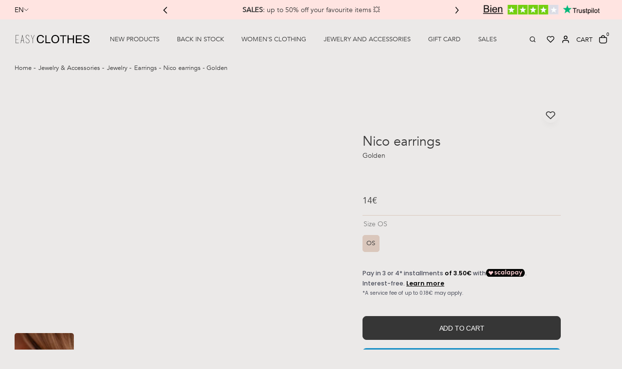

--- FILE ---
content_type: text/html; charset=utf-8
request_url: https://www.easy-clothes.com/en/products/boucles-doreilles-nico-dorees-182
body_size: 120368
content:
<!doctype html>
<html class="no-js" lang="en">
  <head>
    <script>
      (function(w,d,s,l,i){w[l]=w[l]||[];w[l].push({'gtm.start':
                new Date().getTime(),event:'gtm.js'});var f=d.getElementsByTagName(s)[0],
                                                          j=d.createElement(s),dl=l!='dataLayer'?'&l='+l:'';j.async=true;j.src=i+dl;f.parentNode.insertBefore(j,f);
      })(window,document,'script','dataLayer','https://gtm-nqqjsfc.ew.r.appspot.com/g.js');
    </script>

    <meta charset="utf-8">
    <meta http-equiv="X-UA-Compatible" content="IE=edge">
    <meta
      name="viewport"
      content="user-scalable=no, initial-scale=1, maximum-scale=1, minimum-scale=1, width=device-width, height=device-height"
    >
    <meta name="theme-color" content="#252929">

    

    
    <script>
  const SCROLL_OFFSET = 100;
  const SCROLL_BEHAVIOR = 'instant';

  function listenClickOnProductCard() {
    const productCards = document.querySelectorAll('.product-card');
    // Listen to product cards and on click, save product id in sessionStorage
    for (let i = 0; i < productCards.length; i++) {
      productCards[i].addEventListener('click', () => {
        sessionStorage.setItem('productId', productCards[i].dataset.productId);
      });
    }
  }

  function scrollIntoViewWithOffset(element, offset) {
    window.scrollTo({
      behavior: SCROLL_BEHAVIOR,
      top: element.getBoundingClientRect().top - document.body.getBoundingClientRect().top - offset,
    });
  }

  document.addEventListener('DOMContentLoaded', function () {
    const isCollectionPage = Shopify.templateName.includes('collection');
    const storedProductId = sessionStorage.getItem('productId');

    if (storedProductId && isCollectionPage && history.scrollRestoration) {
      history.scrollRestoration = 'manual';
    } else {
      history.scrollRestoration = 'auto';
    }

    if (!isCollectionPage) {
      return;
    }

    // On listing load - Check if there is a product on sessionStorage

    if (storedProductId && isCollectionPage) {
      const productCard = document.querySelector('.product-card[data-product-id="' + storedProductId + '"]');

      if (productCard) {
        // Scroll to the product card
        scrollIntoViewWithOffset(productCard, SCROLL_OFFSET);
      }

      // MutationObserver to wait for the product card to be in the DOM
      const observer = new MutationObserver(function (mutations) {
        mutations.every(function (mutation) {
          if (mutation.type === 'childList') {
            // Check if the product card has been added to the DOM
            const productCard = document.querySelector('.product-card[data-product-id="' + storedProductId + '"]');
            if (productCard) {
              // Disconnect the observer once the product card is found
              observer.disconnect();
              // Scroll to the product card
              scrollIntoViewWithOffset(productCard, SCROLL_OFFSET);
              // Remove sessionStore
              sessionStorage.removeItem('productId');
            }
          }
        });
      });

      // Start observing changes in the DOM
      observer.observe(document.body, { childList: true, subtree: true });
    }

    listenClickOnProductCard();
  });

  document.addEventListener('listing-load-more:loaded', () => {
    // Add event listeners attached on page load need to be re-updated on filter update
    listenClickOnProductCard();
  });

  document.addEventListener('theme:filters:update', () => {
    // Add event listeners attached on page load need to be re-updated on filter update
    listenClickOnProductCard();
  });
</script>

    
    

<style>
  /* ---------------------------------------------------------------------------------------------------------------------
  // Announcement Bar 
  //---------------------------------------------------------------------------------------------------------------------*/
  
  body {
    --anouncement-bar-height: 0;
    --total-header-height: calc(var(--anouncement-bar-height) + var(--header-height));
  }

  body.has-announcement-bar {
    --anouncement-bar-height: 40px;
  }

  body:has(.announcement-bar) {
    --anouncement-bar-height: 40px;
  }

  .announcement-bar {
    height: var(--anouncement-bar-height);
    color: var(--topbar-text-color);
    background: var(--topbar-background-color);
    font-size: var(--text-s);
    z-index: 100;
    gap: var(--space-l);
  }

  .announcement-bar__link {
    text-decoration: none;
    color: inherit;
  }

  .announcement-bar__link:hover {
    color: inherit;
    text-decoration: none;
  }

  .announcement-bar__message {
    padding-bottom: 2px;
  }

  .side-blocks {
    width: 17rem;
    height: 100%;
    justify-content: center;
    align-items: center;
    display: flex;
  }

  @media(max-width: 1099.98px) {
    .side-blocks {
      width: 10%;
    }
  }

  .announcement-bar__slider-wrapper {
    width: 36rem;
  }

  @media(max-width: 1099.98px) {
    .side-blocks .trustpilot-widget  , .trustpilot--image-header{
      display: none;
    }
  }

  .trustpilot--image{
    width: auto;
    height: 20px;
  }

  @media(max-width: 1023.98px) {
    .announcement-bar {
      padding: 2px;
      gap: var(--space-m);
    }

    .announcement-bar__slider-wrapper {
      width: 72% !important;
    }
    .announcement-bar__slider-wrapper .swiper-slide {
      transition: all 0.3s;
    }
    .announcement-bar__slider-wrapper .swiper-slide-next {
      opacity: 0;
    }
  }

  .announcement-bar__message,
  .announcement-bar__link {
    height: 100%;
  }

  .announcement-bar__message p a,
  .announcement-bar__link p a {
    text-decoration: underline;
  }

  .announcement-bar .swiper-wrapper {
    padding: 2px;
  }

  .announcement-bar__link,
  .announcement-bar__link:hover {
    color: inherit;
    text-decoration: none;
  }

  .announcement-bar__link .announcement-bar__message {
    padding-bottom: 2px;
  }

  .announcement-bar .bar-slider-button-prev {
    left: -24px;
  }

  .announcement-bar .bar-slider-button-next {
    right: -24px;
  }
</style>

    
    
      <link rel="canonical" href="https://www.easy-clothes.com/products/boucles-doreilles-nico-dorees">
    

    <link rel="preconnect" href="https://cdn.shopify.com" crossorigin>
    <link rel="preconnect" href="https://instant.page/5.1.1" crossorigin>

    <title>
      Earrings Golden - Nico - Leaf -shaped

        &ndash;
        Easy Clothes
      </title>

    <link rel="icon" type="image/png" href="//www.easy-clothes.com/cdn/shop/t/618/assets/easy-clothes-favicon.png?v=56969766231972278561768821269">

    
      <meta name="description" content="Discover all our jewelry and accessories on our site. These earrings Golden in stainless steel are original and in the shape of leaves.">
    

      

    

<meta property="og:site_name" content="Easy Clothes">
<meta property="og:url" content="https://www.easy-clothes.com/en/products/boucles-doreilles-nico-dorees-182">
<meta property="og:title" content="Earrings Golden - Nico - Leaf -shaped">
<meta property="og:type" content="product">
<meta property="og:description" content="Discover all our jewelry and accessories on our site. These earrings Golden in stainless steel are original and in the shape of leaves."><meta property="og:image" content="http://www.easy-clothes.com/cdn/shop/files/boucles-oreilles-nico-dorees-01.jpg?v=1715778552">
  <meta property="og:image:secure_url" content="https://www.easy-clothes.com/cdn/shop/files/boucles-oreilles-nico-dorees-01.jpg?v=1715778552">
  <meta property="og:image:width" content="2419">
  <meta property="og:image:height" content="3790"><meta property="og:price:amount" content="14,00">
  <meta property="og:price:currency" content="EUR"><meta name="twitter:card" content="summary_large_image">
<meta name="twitter:title" content="Earrings Golden - Nico - Leaf -shaped">
<meta name="twitter:description" content="Discover all our jewelry and accessories on our site. These earrings Golden in stainless steel are original and in the shape of leaves.">


    <script>window.performance && window.performance.mark && window.performance.mark('shopify.content_for_header.start');</script><meta id="shopify-digital-wallet" name="shopify-digital-wallet" content="/72650260800/digital_wallets/dialog">
<meta name="shopify-checkout-api-token" content="92146f5cf924db5ccb33fbfd697568fd">
<meta id="in-context-paypal-metadata" data-shop-id="72650260800" data-venmo-supported="false" data-environment="production" data-locale="en_US" data-paypal-v4="true" data-currency="EUR">
<link rel="alternate" hreflang="x-default" href="https://www.easy-clothes.com/products/boucles-doreilles-nico-dorees-182">
<link rel="alternate" hreflang="fr-BE" href="https://www.easy-clothes.com/products/boucles-doreilles-nico-dorees-182">
<link rel="alternate" hreflang="en-BE" href="https://www.easy-clothes.com/en/products/boucles-doreilles-nico-dorees-182">
<link rel="alternate" type="application/json+oembed" href="https://www.easy-clothes.com/en/products/boucles-doreilles-nico-dorees-182.oembed">
<script async="async" src="/checkouts/internal/preloads.js?locale=en-BE"></script>
<script id="apple-pay-shop-capabilities" type="application/json">{"shopId":72650260800,"countryCode":"BE","currencyCode":"EUR","merchantCapabilities":["supports3DS"],"merchantId":"gid:\/\/shopify\/Shop\/72650260800","merchantName":"Easy Clothes","requiredBillingContactFields":["postalAddress","email","phone"],"requiredShippingContactFields":["postalAddress","email","phone"],"shippingType":"shipping","supportedNetworks":["visa","maestro","masterCard","amex"],"total":{"type":"pending","label":"Easy Clothes","amount":"1.00"},"shopifyPaymentsEnabled":true,"supportsSubscriptions":true}</script>
<script id="shopify-features" type="application/json">{"accessToken":"92146f5cf924db5ccb33fbfd697568fd","betas":["rich-media-storefront-analytics"],"domain":"www.easy-clothes.com","predictiveSearch":true,"shopId":72650260800,"locale":"en"}</script>
<script>var Shopify = Shopify || {};
Shopify.shop = "easy-clothes-europe.myshopify.com";
Shopify.locale = "en";
Shopify.currency = {"active":"EUR","rate":"1.0"};
Shopify.country = "BE";
Shopify.theme = {"name":"Back in stock + Soldes 20\/01 - v49","id":183385293185,"schema_name":"Easy Clothes","schema_version":"1.0.0","theme_store_id":887,"role":"main"};
Shopify.theme.handle = "null";
Shopify.theme.style = {"id":null,"handle":null};
Shopify.cdnHost = "www.easy-clothes.com/cdn";
Shopify.routes = Shopify.routes || {};
Shopify.routes.root = "/en/";</script>
<script type="module">!function(o){(o.Shopify=o.Shopify||{}).modules=!0}(window);</script>
<script>!function(o){function n(){var o=[];function n(){o.push(Array.prototype.slice.apply(arguments))}return n.q=o,n}var t=o.Shopify=o.Shopify||{};t.loadFeatures=n(),t.autoloadFeatures=n()}(window);</script>
<script id="shop-js-analytics" type="application/json">{"pageType":"product"}</script>
<script defer="defer" async type="module" src="//www.easy-clothes.com/cdn/shopifycloud/shop-js/modules/v2/client.init-shop-cart-sync_BT-GjEfc.en.esm.js"></script>
<script defer="defer" async type="module" src="//www.easy-clothes.com/cdn/shopifycloud/shop-js/modules/v2/chunk.common_D58fp_Oc.esm.js"></script>
<script defer="defer" async type="module" src="//www.easy-clothes.com/cdn/shopifycloud/shop-js/modules/v2/chunk.modal_xMitdFEc.esm.js"></script>
<script type="module">
  await import("//www.easy-clothes.com/cdn/shopifycloud/shop-js/modules/v2/client.init-shop-cart-sync_BT-GjEfc.en.esm.js");
await import("//www.easy-clothes.com/cdn/shopifycloud/shop-js/modules/v2/chunk.common_D58fp_Oc.esm.js");
await import("//www.easy-clothes.com/cdn/shopifycloud/shop-js/modules/v2/chunk.modal_xMitdFEc.esm.js");

  window.Shopify.SignInWithShop?.initShopCartSync?.({"fedCMEnabled":true,"windoidEnabled":true});

</script>
<script>(function() {
  var isLoaded = false;
  function asyncLoad() {
    if (isLoaded) return;
    isLoaded = true;
    var urls = ["https:\/\/ecommplugins-scripts.trustpilot.com\/v2.1\/js\/header.min.js?settings=eyJrZXkiOiJQWktURmMxaTJBMGJ2TkdQIiwicyI6InJlZmVyZW5jZSJ9\u0026v=2.5\u0026shop=easy-clothes-europe.myshopify.com","https:\/\/ecommplugins-trustboxsettings.trustpilot.com\/easy-clothes-europe.myshopify.com.js?settings=1711547977387\u0026shop=easy-clothes-europe.myshopify.com","https:\/\/assets.tapcart.com\/__tc-ck-loader\/index.js?appId=n4HguGniWD\u0026environment=production\u0026shop=easy-clothes-europe.myshopify.com","https:\/\/config.gorgias.chat\/bundle-loader\/01JCNP4XFT8M82CCH7HEBFJ6J1?source=shopify1click\u0026shop=easy-clothes-europe.myshopify.com","https:\/\/cdn.9gtb.com\/loader.js?g_cvt_id=c19b706d-819e-4bc8-9ce8-d7bc9a01a386\u0026shop=easy-clothes-europe.myshopify.com"];
    for (var i = 0; i < urls.length; i++) {
      var s = document.createElement('script');
      s.type = 'text/javascript';
      s.async = true;
      s.src = urls[i];
      var x = document.getElementsByTagName('script')[0];
      x.parentNode.insertBefore(s, x);
    }
  };
  if(window.attachEvent) {
    window.attachEvent('onload', asyncLoad);
  } else {
    window.addEventListener('load', asyncLoad, false);
  }
})();</script>
<script id="__st">var __st={"a":72650260800,"offset":3600,"reqid":"03a1baeb-7439-4600-9568-8f5d6302b14c-1769218381","pageurl":"www.easy-clothes.com\/en\/products\/boucles-doreilles-nico-dorees-182","u":"d1dba167b9e6","p":"product","rtyp":"product","rid":8990671044928};</script>
<script>window.ShopifyPaypalV4VisibilityTracking = true;</script>
<script id="captcha-bootstrap">!function(){'use strict';const t='contact',e='account',n='new_comment',o=[[t,t],['blogs',n],['comments',n],[t,'customer']],c=[[e,'customer_login'],[e,'guest_login'],[e,'recover_customer_password'],[e,'create_customer']],r=t=>t.map((([t,e])=>`form[action*='/${t}']:not([data-nocaptcha='true']) input[name='form_type'][value='${e}']`)).join(','),a=t=>()=>t?[...document.querySelectorAll(t)].map((t=>t.form)):[];function s(){const t=[...o],e=r(t);return a(e)}const i='password',u='form_key',d=['recaptcha-v3-token','g-recaptcha-response','h-captcha-response',i],f=()=>{try{return window.sessionStorage}catch{return}},m='__shopify_v',_=t=>t.elements[u];function p(t,e,n=!1){try{const o=window.sessionStorage,c=JSON.parse(o.getItem(e)),{data:r}=function(t){const{data:e,action:n}=t;return t[m]||n?{data:e,action:n}:{data:t,action:n}}(c);for(const[e,n]of Object.entries(r))t.elements[e]&&(t.elements[e].value=n);n&&o.removeItem(e)}catch(o){console.error('form repopulation failed',{error:o})}}const l='form_type',E='cptcha';function T(t){t.dataset[E]=!0}const w=window,h=w.document,L='Shopify',v='ce_forms',y='captcha';let A=!1;((t,e)=>{const n=(g='f06e6c50-85a8-45c8-87d0-21a2b65856fe',I='https://cdn.shopify.com/shopifycloud/storefront-forms-hcaptcha/ce_storefront_forms_captcha_hcaptcha.v1.5.2.iife.js',D={infoText:'Protected by hCaptcha',privacyText:'Privacy',termsText:'Terms'},(t,e,n)=>{const o=w[L][v],c=o.bindForm;if(c)return c(t,g,e,D).then(n);var r;o.q.push([[t,g,e,D],n]),r=I,A||(h.body.append(Object.assign(h.createElement('script'),{id:'captcha-provider',async:!0,src:r})),A=!0)});var g,I,D;w[L]=w[L]||{},w[L][v]=w[L][v]||{},w[L][v].q=[],w[L][y]=w[L][y]||{},w[L][y].protect=function(t,e){n(t,void 0,e),T(t)},Object.freeze(w[L][y]),function(t,e,n,w,h,L){const[v,y,A,g]=function(t,e,n){const i=e?o:[],u=t?c:[],d=[...i,...u],f=r(d),m=r(i),_=r(d.filter((([t,e])=>n.includes(e))));return[a(f),a(m),a(_),s()]}(w,h,L),I=t=>{const e=t.target;return e instanceof HTMLFormElement?e:e&&e.form},D=t=>v().includes(t);t.addEventListener('submit',(t=>{const e=I(t);if(!e)return;const n=D(e)&&!e.dataset.hcaptchaBound&&!e.dataset.recaptchaBound,o=_(e),c=g().includes(e)&&(!o||!o.value);(n||c)&&t.preventDefault(),c&&!n&&(function(t){try{if(!f())return;!function(t){const e=f();if(!e)return;const n=_(t);if(!n)return;const o=n.value;o&&e.removeItem(o)}(t);const e=Array.from(Array(32),(()=>Math.random().toString(36)[2])).join('');!function(t,e){_(t)||t.append(Object.assign(document.createElement('input'),{type:'hidden',name:u})),t.elements[u].value=e}(t,e),function(t,e){const n=f();if(!n)return;const o=[...t.querySelectorAll(`input[type='${i}']`)].map((({name:t})=>t)),c=[...d,...o],r={};for(const[a,s]of new FormData(t).entries())c.includes(a)||(r[a]=s);n.setItem(e,JSON.stringify({[m]:1,action:t.action,data:r}))}(t,e)}catch(e){console.error('failed to persist form',e)}}(e),e.submit())}));const S=(t,e)=>{t&&!t.dataset[E]&&(n(t,e.some((e=>e===t))),T(t))};for(const o of['focusin','change'])t.addEventListener(o,(t=>{const e=I(t);D(e)&&S(e,y())}));const B=e.get('form_key'),M=e.get(l),P=B&&M;t.addEventListener('DOMContentLoaded',(()=>{const t=y();if(P)for(const e of t)e.elements[l].value===M&&p(e,B);[...new Set([...A(),...v().filter((t=>'true'===t.dataset.shopifyCaptcha))])].forEach((e=>S(e,t)))}))}(h,new URLSearchParams(w.location.search),n,t,e,['guest_login'])})(!1,!0)}();</script>
<script integrity="sha256-4kQ18oKyAcykRKYeNunJcIwy7WH5gtpwJnB7kiuLZ1E=" data-source-attribution="shopify.loadfeatures" defer="defer" src="//www.easy-clothes.com/cdn/shopifycloud/storefront/assets/storefront/load_feature-a0a9edcb.js" crossorigin="anonymous"></script>
<script data-source-attribution="shopify.dynamic_checkout.dynamic.init">var Shopify=Shopify||{};Shopify.PaymentButton=Shopify.PaymentButton||{isStorefrontPortableWallets:!0,init:function(){window.Shopify.PaymentButton.init=function(){};var t=document.createElement("script");t.src="https://www.easy-clothes.com/cdn/shopifycloud/portable-wallets/latest/portable-wallets.en.js",t.type="module",document.head.appendChild(t)}};
</script>
<script data-source-attribution="shopify.dynamic_checkout.buyer_consent">
  function portableWalletsHideBuyerConsent(e){var t=document.getElementById("shopify-buyer-consent"),n=document.getElementById("shopify-subscription-policy-button");t&&n&&(t.classList.add("hidden"),t.setAttribute("aria-hidden","true"),n.removeEventListener("click",e))}function portableWalletsShowBuyerConsent(e){var t=document.getElementById("shopify-buyer-consent"),n=document.getElementById("shopify-subscription-policy-button");t&&n&&(t.classList.remove("hidden"),t.removeAttribute("aria-hidden"),n.addEventListener("click",e))}window.Shopify?.PaymentButton&&(window.Shopify.PaymentButton.hideBuyerConsent=portableWalletsHideBuyerConsent,window.Shopify.PaymentButton.showBuyerConsent=portableWalletsShowBuyerConsent);
</script>
<script>
  function portableWalletsCleanup(e){e&&e.src&&console.error("Failed to load portable wallets script "+e.src);var t=document.querySelectorAll("shopify-accelerated-checkout .shopify-payment-button__skeleton, shopify-accelerated-checkout-cart .wallet-cart-button__skeleton"),e=document.getElementById("shopify-buyer-consent");for(let e=0;e<t.length;e++)t[e].remove();e&&e.remove()}function portableWalletsNotLoadedAsModule(e){e instanceof ErrorEvent&&"string"==typeof e.message&&e.message.includes("import.meta")&&"string"==typeof e.filename&&e.filename.includes("portable-wallets")&&(window.removeEventListener("error",portableWalletsNotLoadedAsModule),window.Shopify.PaymentButton.failedToLoad=e,"loading"===document.readyState?document.addEventListener("DOMContentLoaded",window.Shopify.PaymentButton.init):window.Shopify.PaymentButton.init())}window.addEventListener("error",portableWalletsNotLoadedAsModule);
</script>

<script type="module" src="https://www.easy-clothes.com/cdn/shopifycloud/portable-wallets/latest/portable-wallets.en.js" onError="portableWalletsCleanup(this)" crossorigin="anonymous"></script>
<script nomodule>
  document.addEventListener("DOMContentLoaded", portableWalletsCleanup);
</script>

<link id="shopify-accelerated-checkout-styles" rel="stylesheet" media="screen" href="https://www.easy-clothes.com/cdn/shopifycloud/portable-wallets/latest/accelerated-checkout-backwards-compat.css" crossorigin="anonymous">
<style id="shopify-accelerated-checkout-cart">
        #shopify-buyer-consent {
  margin-top: 1em;
  display: inline-block;
  width: 100%;
}

#shopify-buyer-consent.hidden {
  display: none;
}

#shopify-subscription-policy-button {
  background: none;
  border: none;
  padding: 0;
  text-decoration: underline;
  font-size: inherit;
  cursor: pointer;
}

#shopify-subscription-policy-button::before {
  box-shadow: none;
}

      </style>

<script>window.performance && window.performance.mark && window.performance.mark('shopify.content_for_header.end');</script>

    
    <style data-shopify>
    
    
    @font-face {
        font-family: 'Avenir';
        src: url('//www.easy-clothes.com/cdn/shop/t/618/assets/Avenir-Book.woff?v=109053258917685675501768821105') format('woff'), url('//www.easy-clothes.com/cdn/shop/t/618/assets/Avenir-Book.woff2?v=68248905477021833181768821106') format('woff2');
        font-display: swap;
    }

    @font-face {
        font-family: 'Avenir';
        src: url('//www.easy-clothes.com/cdn/shop/t/618/assets/Avenir-Medium.woff?v=119963805399583445111768821107') format('woff'), url('//www.easy-clothes.com/cdn/shop/t/618/assets/Avenir-Medium.woff2?v=13463558709746227051768821108') format('woff2');
        font-display: swap;
        font-weight: 500;
    }

    @font-face {
        font-family: 'Cormorant';
        src: url('//www.easy-clothes.com/cdn/shop/t/618/assets/CormorantGaramond-SemiBold.ttf?v=129231500238802389851768821265') format('truetype');
        font-weight: normal;
        font-style: normal;
    }

    @font-face {
        font-family: 'Cormorant';
        src: url('//www.easy-clothes.com/cdn/shop/t/618/assets/CormorantGaramond-SemiBoldItalic.ttf?v=15660044108382687411768821267') format('truetype');
        font-weight: normal;
        font-style: italic;
    }

    :root {
        
        --base-text-size: 0.875rem;
        
        --text-size-increment: 1.2
        ;

        --base-text-line-height: 1.1875rem;

        --text-xs: calc(var(--base-text-size) / var(--text-size-increment));
        --text-s: var(--base-text-size);
        --text-m: calc(var(--text-s) * var(--text-size-increment));
        --text-l: calc(var(--text-m) * var(--text-size-increment));
        --text-xl: calc(var(--text-l) * var(--text-size-increment));
        --text-2xl: calc(var(--text-xl) * var(--text-size-increment));
        --text-3xl: calc(var(--text-2xl) * var(--text-size-increment));
        --text-4xl: calc(var(--text-3xl) * var(--text-size-increment));

        --line-height-fixed-amount: 0.35rem;
        --line-height-relative-amount: 1.1em;
        --globalLineHeight: calc(var(--line-height-fixed-amount) + var(--line-height-relative-amount));

        --body-font-family: "Avenir", sans-serif;
        --heading-font-family: "Avenir", serif;
        --font-family-alt: "Cormorant", serif;

        --body-font-weight: 400;
        --heading-font-weight: 400;

        
        --unit: 0.5rem;
        --space-increment: 1.65;

        --space-xs: calc(var(--unit) / var(--space-increment));
        --space-s: var(--unit);
        --space-m: calc(var(--space-s) * var(--space-increment));
        --space-l: calc(var(--space-m) * var(--space-increment));
        --space-xl: calc(var(--space-l) * var(--space-increment));
        --space-2xl: calc(var(--space-xl) * var(--space-increment));
        --space-3xl: calc(var(--space-2xl) * var(--space-increment));
        --space-4xl: calc(var(--space-3xl) * var(--space-increment));

        
        

            --color-beige: #DAC7BC;
            --color-bright-beige: #EAE2DF;
            --color-raisin-black: #363636;
            --color-philippine-gray: #818181;
            --color-bright-gray: #EFEFEF;
            --color-lotion: #EBE9E8;

            --color-white: #fff;
            --color-black: #000;
            --color-error: #FF8B8B;
            --color-success: #88BEA2;

            
            --grid-cols: 26;
            --grid-col-start: 3;
            --grid-col-end: 25;
            --grid-col-gap: 1.3125rem;

            --grid-outside-gap: 1.875rem;
            --grid-outside-gap-large: 5.375rem;

            --grid-cols-mobile: 22;
            --grid-col-start-mobile: 1;
            --grid-col-end-mobile: 23;
            --grid-col-gap-mobile: 10px;

            --grid-outside-gap-mobile: 0.875rem;

            --button-border-radius: 8px;

            
            --product-card-aspect-ratio: 15 / 20;

            
            --field-border-radius: 8px;
            --field-border-width: 2px;

            --global-transition-speed: 200ms;
            --global-transition-speed-longer: 400ms;
            --global-ease: cubic-bezier(0.40, 0, 0, 1);
            --global-easeReverse: cubic-bezier(1, 0, 0, 0.40);
            --duration-short: var(--global-transition-speed);
            --duration-default: var(--global-transition-speed);
            --duration-long: var(--global-transition-speed-longer);

            --global-transition: all var(--global-transition-speed) var(--global-ease);

            
            --font-body-scale: var(--text-s);
            --font-heading-scale: var(--text-l);

            --page-width: 160
            rem;
            --page-width-margin: 
                2rem;
        }
</style>

<svg aria-hidden="true" style="position: absolute; width: 0; height: 0; overflow: hidden;">
    <defs>
        <symbol id="icon-whatsapp" viewBox="0 0 16 16" stroke-width="0">
            <mask id="path-1-inside-1_3883_18360" fill="white">
            <path fill-rule="evenodd" clip-rule="evenodd" d="M5.15292 3.09221C5.12583 3.09481 5.09913 3.10059 5.07338 3.10942C4.26169 3.35812 3.68994 3.79773 3.3802 4.37078C3.07046 4.94383 3.03117 5.61494 3.16429 6.29676C3.4302 7.66039 4.37403 9.12695 5.56688 10.3477C6.75974 11.5685 8.2 12.5461 9.57273 12.8309C10.2591 12.9731 10.9425 12.9354 11.5331 12.6263C12.1237 12.3172 12.5935 11.7403 12.8854 10.9159C12.9122 10.8386 12.9122 10.7546 12.8854 10.6773C12.8586 10.6 12.8066 10.534 12.7377 10.4899L10.1468 8.86494L10.1409 8.85942C10.1283 8.85081 10.115 8.8431 10.1013 8.83637C10.0632 8.81177 10.0208 8.79448 9.9763 8.7854H9.96493C9.95552 8.78312 9.94578 8.78117 9.93636 8.77988H9.93084C9.87015 8.77631 9.80953 8.78803 9.75454 8.81397C9.73466 8.82304 9.71564 8.83391 9.69773 8.84643C9.68597 8.85352 9.67459 8.86121 9.66363 8.86949L9.65227 8.88637C9.63803 8.89861 9.62478 8.91196 9.61266 8.9263L9.04448 9.50001C8.01429 8.98053 7.22208 8.11234 6.51039 6.93767L7.03312 6.42046C7.04301 6.41154 7.05244 6.40211 7.06136 6.39221C7.06948 6.38474 7.07695 6.37728 7.08409 6.36948V6.36397C7.09207 6.35669 7.09966 6.34899 7.10682 6.34091V6.33539C7.11071 6.32987 7.11461 6.32403 7.11818 6.31819C7.12175 6.31234 7.12597 6.31104 7.12955 6.30715C7.13377 6.29773 7.13766 6.28832 7.14091 6.27857V6.27306L7.14675 6.26169C7.15065 6.25422 7.15455 6.24676 7.15812 6.23896C7.16169 6.23117 7.16234 6.22013 7.16364 6.21072V6.20487C7.16627 6.19364 7.16822 6.18225 7.16948 6.17078V6.16526C7.16948 6.15585 7.16948 6.14643 7.16948 6.13669V6.13117C7.16948 6.12187 7.16948 6.11245 7.16948 6.10293V6.09156C7.16786 6.08215 7.16591 6.07241 7.16364 6.06299V6.05747C7.15806 6.03602 7.15045 6.01514 7.14091 5.99513V5.98929C7.13445 5.97361 7.12685 5.95841 7.11818 5.94383L7.11266 5.93247L7.10682 5.92695L5.48766 3.26786C5.45624 3.21558 5.41218 3.17203 5.35953 3.14123C5.30688 3.11042 5.24734 3.09334 5.18636 3.09156C5.17489 3.09156 5.16418 3.09221 5.15292 3.09221ZM5.02305 3.89351L6.34675 6.08085L5.79481 6.6263C5.73868 6.68288 5.70272 6.75634 5.69245 6.83536C5.68218 6.91439 5.69818 6.9946 5.73799 7.06364C6.57922 8.52014 7.57565 9.65325 8.9711 10.2682C9.03791 10.298 9.11217 10.3069 9.18414 10.2938C9.25611 10.2806 9.32241 10.246 9.37435 10.1945L9.95876 9.61007L12.0951 10.9451C11.8584 11.4776 11.55 11.7945 11.1974 11.9792C10.7886 12.1932 10.2883 12.2338 9.72013 12.1156C8.58084 11.8796 7.20487 10.9844 6.08377 9.83734C4.96266 8.69027 4.09481 7.29578 3.87338 6.16104C3.76299 5.59351 3.81169 5.1052 4.02143 4.71786C4.20162 4.38442 4.50844 4.0987 5.02143 3.89383L5.02305 3.89351Z"/>
            <path fill-rule="evenodd" clip-rule="evenodd" d="M8.00001 0C3.58702 0 0 3.58441 0 8C4.99154e-05 9.56016 0.456698 11.0862 1.31364 12.3899L0.418832 15.3769C0.399729 15.441 0.398656 15.5091 0.415731 15.5737C0.432805 15.6384 0.467367 15.697 0.515617 15.7433C0.563867 15.7896 0.623939 15.8217 0.689231 15.836C0.754523 15.8504 0.822508 15.8464 0.885716 15.8247L3.8078 14.8162C5.06802 15.5928 6.51974 16.0027 8.00001 16C12.4156 16 16 12.4156 16 8C16 3.58441 12.4156 0 8.00001 0ZM8.00001 0.727273C9.13077 0.727607 10.2459 0.991603 11.2568 1.49829C12.2676 2.00498 13.1465 2.74041 13.8234 3.64616C14.5003 4.5519 14.9567 5.60302 15.1564 6.71602C15.356 7.82901 15.2934 8.97323 14.9734 10.0578C14.6535 11.1423 14.085 12.1373 13.3133 12.9638C12.5415 13.7902 11.5877 14.4253 10.5275 14.8186C9.46735 15.2119 8.33009 15.3526 7.20606 15.2295C6.08202 15.1064 5.00217 14.7229 4.05228 14.1094C4.00593 14.0793 3.95334 14.0602 3.89849 14.0534C3.84365 14.0467 3.78798 14.0525 3.73572 14.0705L1.31916 14.9045L2.05844 12.4354C2.07392 12.3836 2.07766 12.3289 2.06941 12.2755C2.06115 12.222 2.0411 12.1711 2.01072 12.1263C1.18961 10.9221 0.727274 9.51688 0.727274 8C0.726591 7.04474 0.914239 6.09872 1.27949 5.21604C1.64473 4.33336 2.18041 3.53135 2.85589 2.85588C3.53136 2.18041 4.33337 1.64473 5.21605 1.27948C6.09872 0.914238 7.04475 0.72659 8.00001 0.727273Z"/>
            </mask>
            <path fill-rule="evenodd" clip-rule="evenodd" d="M5.15292 3.09221C5.12583 3.09481 5.09913 3.10059 5.07338 3.10942C4.26169 3.35812 3.68994 3.79773 3.3802 4.37078C3.07046 4.94383 3.03117 5.61494 3.16429 6.29676C3.4302 7.66039 4.37403 9.12695 5.56688 10.3477C6.75974 11.5685 8.2 12.5461 9.57273 12.8309C10.2591 12.9731 10.9425 12.9354 11.5331 12.6263C12.1237 12.3172 12.5935 11.7403 12.8854 10.9159C12.9122 10.8386 12.9122 10.7546 12.8854 10.6773C12.8586 10.6 12.8066 10.534 12.7377 10.4899L10.1468 8.86494L10.1409 8.85942C10.1283 8.85081 10.115 8.8431 10.1013 8.83637C10.0632 8.81177 10.0208 8.79448 9.9763 8.7854H9.96493C9.95552 8.78312 9.94578 8.78117 9.93636 8.77988H9.93084C9.87015 8.77631 9.80953 8.78803 9.75454 8.81397C9.73466 8.82304 9.71564 8.83391 9.69773 8.84643C9.68597 8.85352 9.67459 8.86121 9.66363 8.86949L9.65227 8.88637C9.63803 8.89861 9.62478 8.91196 9.61266 8.9263L9.04448 9.50001C8.01429 8.98053 7.22208 8.11234 6.51039 6.93767L7.03312 6.42046C7.04301 6.41154 7.05244 6.40211 7.06136 6.39221C7.06948 6.38474 7.07695 6.37728 7.08409 6.36948V6.36397C7.09207 6.35669 7.09966 6.34899 7.10682 6.34091V6.33539C7.11071 6.32987 7.11461 6.32403 7.11818 6.31819C7.12175 6.31234 7.12597 6.31104 7.12955 6.30715C7.13377 6.29773 7.13766 6.28832 7.14091 6.27857V6.27306L7.14675 6.26169C7.15065 6.25422 7.15455 6.24676 7.15812 6.23896C7.16169 6.23117 7.16234 6.22013 7.16364 6.21072V6.20487C7.16627 6.19364 7.16822 6.18225 7.16948 6.17078V6.16526C7.16948 6.15585 7.16948 6.14643 7.16948 6.13669V6.13117C7.16948 6.12187 7.16948 6.11245 7.16948 6.10293V6.09156C7.16786 6.08215 7.16591 6.07241 7.16364 6.06299V6.05747C7.15806 6.03602 7.15045 6.01514 7.14091 5.99513V5.98929C7.13445 5.97361 7.12685 5.95841 7.11818 5.94383L7.11266 5.93247L7.10682 5.92695L5.48766 3.26786C5.45624 3.21558 5.41218 3.17203 5.35953 3.14123C5.30688 3.11042 5.24734 3.09334 5.18636 3.09156C5.17489 3.09156 5.16418 3.09221 5.15292 3.09221ZM5.02305 3.89351L6.34675 6.08085L5.79481 6.6263C5.73868 6.68288 5.70272 6.75634 5.69245 6.83536C5.68218 6.91439 5.69818 6.9946 5.73799 7.06364C6.57922 8.52014 7.57565 9.65325 8.9711 10.2682C9.03791 10.298 9.11217 10.3069 9.18414 10.2938C9.25611 10.2806 9.32241 10.246 9.37435 10.1945L9.95876 9.61007L12.0951 10.9451C11.8584 11.4776 11.55 11.7945 11.1974 11.9792C10.7886 12.1932 10.2883 12.2338 9.72013 12.1156C8.58084 11.8796 7.20487 10.9844 6.08377 9.83734C4.96266 8.69027 4.09481 7.29578 3.87338 6.16104C3.76299 5.59351 3.81169 5.1052 4.02143 4.71786C4.20162 4.38442 4.50844 4.0987 5.02143 3.89383L5.02305 3.89351Z" fill="black"/>
            <path fill-rule="evenodd" clip-rule="evenodd" d="M8.00001 0C3.58702 0 0 3.58441 0 8C4.99154e-05 9.56016 0.456698 11.0862 1.31364 12.3899L0.418832 15.3769C0.399729 15.441 0.398656 15.5091 0.415731 15.5737C0.432805 15.6384 0.467367 15.697 0.515617 15.7433C0.563867 15.7896 0.623939 15.8217 0.689231 15.836C0.754523 15.8504 0.822508 15.8464 0.885716 15.8247L3.8078 14.8162C5.06802 15.5928 6.51974 16.0027 8.00001 16C12.4156 16 16 12.4156 16 8C16 3.58441 12.4156 0 8.00001 0ZM8.00001 0.727273C9.13077 0.727607 10.2459 0.991603 11.2568 1.49829C12.2676 2.00498 13.1465 2.74041 13.8234 3.64616C14.5003 4.5519 14.9567 5.60302 15.1564 6.71602C15.356 7.82901 15.2934 8.97323 14.9734 10.0578C14.6535 11.1423 14.085 12.1373 13.3133 12.9638C12.5415 13.7902 11.5877 14.4253 10.5275 14.8186C9.46735 15.2119 8.33009 15.3526 7.20606 15.2295C6.08202 15.1064 5.00217 14.7229 4.05228 14.1094C4.00593 14.0793 3.95334 14.0602 3.89849 14.0534C3.84365 14.0467 3.78798 14.0525 3.73572 14.0705L1.31916 14.9045L2.05844 12.4354C2.07392 12.3836 2.07766 12.3289 2.06941 12.2755C2.06115 12.222 2.0411 12.1711 2.01072 12.1263C1.18961 10.9221 0.727274 9.51688 0.727274 8C0.726591 7.04474 0.914239 6.09872 1.27949 5.21604C1.64473 4.33336 2.18041 3.53135 2.85589 2.85588C3.53136 2.18041 4.33337 1.64473 5.21605 1.27948C6.09872 0.914238 7.04475 0.72659 8.00001 0.727273Z" fill="black"/>
            <path fill-rule="evenodd" clip-rule="evenodd" d="M5.15292 3.09221C5.12583 3.09481 5.09913 3.10059 5.07338 3.10942C4.26169 3.35812 3.68994 3.79773 3.3802 4.37078C3.07046 4.94383 3.03117 5.61494 3.16429 6.29676C3.4302 7.66039 4.37403 9.12695 5.56688 10.3477C6.75974 11.5685 8.2 12.5461 9.57273 12.8309C10.2591 12.9731 10.9425 12.9354 11.5331 12.6263C12.1237 12.3172 12.5935 11.7403 12.8854 10.9159C12.9122 10.8386 12.9122 10.7546 12.8854 10.6773C12.8586 10.6 12.8066 10.534 12.7377 10.4899L10.1468 8.86494L10.1409 8.85942C10.1283 8.85081 10.115 8.8431 10.1013 8.83637C10.0632 8.81177 10.0208 8.79448 9.9763 8.7854H9.96493C9.95552 8.78312 9.94578 8.78117 9.93636 8.77988H9.93084C9.87015 8.77631 9.80953 8.78803 9.75454 8.81397C9.73466 8.82304 9.71564 8.83391 9.69773 8.84643C9.68597 8.85352 9.67459 8.86121 9.66363 8.86949L9.65227 8.88637C9.63803 8.89861 9.62478 8.91196 9.61266 8.9263L9.04448 9.50001C8.01429 8.98053 7.22208 8.11234 6.51039 6.93767L7.03312 6.42046C7.04301 6.41154 7.05244 6.40211 7.06136 6.39221C7.06948 6.38474 7.07695 6.37728 7.08409 6.36948V6.36397C7.09207 6.35669 7.09966 6.34899 7.10682 6.34091V6.33539C7.11071 6.32987 7.11461 6.32403 7.11818 6.31819C7.12175 6.31234 7.12597 6.31104 7.12955 6.30715C7.13377 6.29773 7.13766 6.28832 7.14091 6.27857V6.27306L7.14675 6.26169C7.15065 6.25422 7.15455 6.24676 7.15812 6.23896C7.16169 6.23117 7.16234 6.22013 7.16364 6.21072V6.20487C7.16627 6.19364 7.16822 6.18225 7.16948 6.17078V6.16526C7.16948 6.15585 7.16948 6.14643 7.16948 6.13669V6.13117C7.16948 6.12187 7.16948 6.11245 7.16948 6.10293V6.09156C7.16786 6.08215 7.16591 6.07241 7.16364 6.06299V6.05747C7.15806 6.03602 7.15045 6.01514 7.14091 5.99513V5.98929C7.13445 5.97361 7.12685 5.95841 7.11818 5.94383L7.11266 5.93247L7.10682 5.92695L5.48766 3.26786C5.45624 3.21558 5.41218 3.17203 5.35953 3.14123C5.30688 3.11042 5.24734 3.09334 5.18636 3.09156C5.17489 3.09156 5.16418 3.09221 5.15292 3.09221ZM5.02305 3.89351L6.34675 6.08085L5.79481 6.6263C5.73868 6.68288 5.70272 6.75634 5.69245 6.83536C5.68218 6.91439 5.69818 6.9946 5.73799 7.06364C6.57922 8.52014 7.57565 9.65325 8.9711 10.2682C9.03791 10.298 9.11217 10.3069 9.18414 10.2938C9.25611 10.2806 9.32241 10.246 9.37435 10.1945L9.95876 9.61007L12.0951 10.9451C11.8584 11.4776 11.55 11.7945 11.1974 11.9792C10.7886 12.1932 10.2883 12.2338 9.72013 12.1156C8.58084 11.8796 7.20487 10.9844 6.08377 9.83734C4.96266 8.69027 4.09481 7.29578 3.87338 6.16104C3.76299 5.59351 3.81169 5.1052 4.02143 4.71786C4.20162 4.38442 4.50844 4.0987 5.02143 3.89383L5.02305 3.89351Z" stroke="black" stroke-width="2.66" mask="url(#path-1-inside-1_3883_18360)"/>
            <path fill-rule="evenodd" clip-rule="evenodd" d="M8.00001 0C3.58702 0 0 3.58441 0 8C4.99154e-05 9.56016 0.456698 11.0862 1.31364 12.3899L0.418832 15.3769C0.399729 15.441 0.398656 15.5091 0.415731 15.5737C0.432805 15.6384 0.467367 15.697 0.515617 15.7433C0.563867 15.7896 0.623939 15.8217 0.689231 15.836C0.754523 15.8504 0.822508 15.8464 0.885716 15.8247L3.8078 14.8162C5.06802 15.5928 6.51974 16.0027 8.00001 16C12.4156 16 16 12.4156 16 8C16 3.58441 12.4156 0 8.00001 0ZM8.00001 0.727273C9.13077 0.727607 10.2459 0.991603 11.2568 1.49829C12.2676 2.00498 13.1465 2.74041 13.8234 3.64616C14.5003 4.5519 14.9567 5.60302 15.1564 6.71602C15.356 7.82901 15.2934 8.97323 14.9734 10.0578C14.6535 11.1423 14.085 12.1373 13.3133 12.9638C12.5415 13.7902 11.5877 14.4253 10.5275 14.8186C9.46735 15.2119 8.33009 15.3526 7.20606 15.2295C6.08202 15.1064 5.00217 14.7229 4.05228 14.1094C4.00593 14.0793 3.95334 14.0602 3.89849 14.0534C3.84365 14.0467 3.78798 14.0525 3.73572 14.0705L1.31916 14.9045L2.05844 12.4354C2.07392 12.3836 2.07766 12.3289 2.06941 12.2755C2.06115 12.222 2.0411 12.1711 2.01072 12.1263C1.18961 10.9221 0.727274 9.51688 0.727274 8C0.726591 7.04474 0.914239 6.09872 1.27949 5.21604C1.64473 4.33336 2.18041 3.53135 2.85589 2.85588C3.53136 2.18041 4.33337 1.64473 5.21605 1.27948C6.09872 0.914238 7.04475 0.72659 8.00001 0.727273Z" stroke="black" stroke-width="2.66" mask="url(#path-1-inside-1_3883_18360)"/>
        </symbol>
        <symbol id="icon-activity" viewBox="0 0 24 24">
            <polyline points="22 12 18 12 15 21 9 3 6 12 2 12"></polyline>
        </symbol>
        <symbol id="icon-airplay" viewBox="0 0 24 24">
            <path d="M5 17H4a2 2 0 0 1-2-2V5a2 2 0 0 1 2-2h16a2 2 0 0 1 2 2v10a2 2 0 0 1-2 2h-1"></path>
            <polygon points="12 15 17 21 7 21 12 15"></polygon>
        </symbol>
        <symbol id="icon-alert-exclamation" xmlns="http://www.w3.org/2000/svg" fill="none" viewBox="0 0 22 22">
            <circle cx="11" cy="11" r="7.5" stroke="#FF8B8B"/>
            <path fill="#FF8B8B" stroke="none" d="M10 13.953c0 .601.449 1.047.99 1.047.561 0 1.01-.446 1.01-1.047 0-.6-.449-1.066-1.01-1.066-.541 0-.99.465-.99 1.066Zm.486-1.791h1.01L11.831 7h-1.664l.318 5.162Z"/>
        </symbol>
        <symbol id="icon-alert-circle" viewBox="0 0 24 24">
            <circle cx="12" cy="12" r="10"></circle>
            <line x1="12" y1="8" x2="12" y2="12"></line>
            <line x1="12" y1="16" x2="12.01" y2="16"></line>
        </symbol>
        <symbol id="icon-alert-octagon" viewBox="0 0 24 24">
            <polygon points="7.86 2 16.14 2 22 7.86 22 16.14 16.14 22 7.86 22 2 16.14 2 7.86 7.86 2"></polygon>
            <line x1="12" y1="8" x2="12" y2="12"></line>
            <line x1="12" y1="16" x2="12.01" y2="16"></line>
        </symbol>
        <symbol id="icon-alert-triangle" viewBox="0 0 24 24">
            <path d="M10.29 3.86L1.82 18a2 2 0 0 0 1.71 3h16.94a2 2 0 0 0 1.71-3L13.71 3.86a2 2 0 0 0-3.42 0z"></path>
            <line x1="12" y1="9" x2="12" y2="13"></line>
            <line x1="12" y1="17" x2="12.01" y2="17"></line>
        </symbol>
        <symbol id="icon-align-center" viewBox="0 0 24 24">
            <line x1="18" y1="10" x2="6" y2="10"></line>
            <line x1="21" y1="6" x2="3" y2="6"></line>
            <line x1="21" y1="14" x2="3" y2="14"></line>
            <line x1="18" y1="18" x2="6" y2="18"></line>
        </symbol>
        <symbol id="icon-align-justify" viewBox="0 0 24 24">
            <line x1="21" y1="10" x2="3" y2="10"></line>
            <line x1="21" y1="6" x2="3" y2="6"></line>
            <line x1="21" y1="14" x2="3" y2="14"></line>
            <line x1="21" y1="18" x2="3" y2="18"></line>
        </symbol>
        <symbol id="icon-align-left" viewBox="0 0 24 24">
            <line x1="17" y1="10" x2="3" y2="10"></line>
            <line x1="21" y1="6" x2="3" y2="6"></line>
            <line x1="21" y1="14" x2="3" y2="14"></line>
            <line x1="17" y1="18" x2="3" y2="18"></line>
        </symbol>
        <symbol id="icon-align-right" viewBox="0 0 24 24">
            <line x1="21" y1="10" x2="7" y2="10"></line>
            <line x1="21" y1="6" x2="3" y2="6"></line>
            <line x1="21" y1="14" x2="3" y2="14"></line>
            <line x1="21" y1="18" x2="7" y2="18"></line>
        </symbol>
        <symbol id="icon-anchor" viewBox="0 0 24 24">
            <circle cx="12" cy="5" r="3"></circle>
            <line x1="12" y1="22" x2="12" y2="8"></line>
            <path d="M5 12H2a10 10 0 0 0 20 0h-3"></path>
        </symbol>
        <symbol id="icon-aperture" viewBox="0 0 24 24">
            <circle cx="12" cy="12" r="10"></circle>
            <line x1="14.31" y1="8" x2="20.05" y2="17.94"></line>
            <line x1="9.69" y1="8" x2="21.17" y2="8"></line>
            <line x1="7.38" y1="12" x2="13.12" y2="2.06"></line>
            <line x1="9.69" y1="16" x2="3.95" y2="6.06"></line>
            <line x1="14.31" y1="16" x2="2.83" y2="16"></line>
            <line x1="16.62" y1="12" x2="10.88" y2="21.94"></line>
        </symbol>
        <symbol id="icon-archive" viewBox="0 0 24 24">
            <polyline points="21 8 21 21 3 21 3 8"></polyline>
            <rect x="1" y="3" width="22" height="5"></rect>
            <line x1="10" y1="12" x2="14" y2="12"></line>
        </symbol>
        <symbol id="icon-arrow-down-circle" viewBox="0 0 24 24">
            <circle cx="12" cy="12" r="10"></circle>
            <polyline points="8 12 12 16 16 12"></polyline>
            <line x1="12" y1="8" x2="12" y2="16"></line>
        </symbol>
        <symbol id="icon-arrow-down-left" viewBox="0 0 24 24">
            <line x1="17" y1="7" x2="7" y2="17"></line>
            <polyline points="17 17 7 17 7 7"></polyline>
        </symbol>
        <symbol id="icon-arrow-down-right" viewBox="0 0 24 24">
            <line x1="7" y1="7" x2="17" y2="17"></line>
            <polyline points="17 7 17 17 7 17"></polyline>
        </symbol>
        <symbol id="icon-arrow-down" viewBox="0 0 24 24">
            <line x1="12" y1="5" x2="12" y2="19"></line>
            <polyline points="19 12 12 19 5 12"></polyline>
        </symbol>
        <symbol id="icon-arrow-left-circle" viewBox="0 0 24 24">
            <circle cx="12" cy="12" r="10"></circle>
            <polyline points="12 8 8 12 12 16"></polyline>
            <line x1="16" y1="12" x2="8" y2="12"></line>
        </symbol>
        <symbol id="icon-arrow-left" viewBox="0 0 24 24">
            <line x1="19" y1="12" x2="5" y2="12"></line>
            <polyline points="12 19 5 12 12 5"></polyline>
        </symbol>
        <symbol id="icon-arrow-right-circle" viewBox="0 0 24 24">
            <circle cx="12" cy="12" r="10"></circle>
            <polyline points="12 16 16 12 12 8"></polyline>
            <line x1="8" y1="12" x2="16" y2="12"></line>
        </symbol>
        <symbol id="icon-arrow-right" viewBox="0 0 24 24" width="20" height="20" fill="none" stroke="currentColor" stroke-width="1.5" stroke-linecap="round" stroke-linejoin="round">
            <path d="M5 12h14M12 5l7 7-7 7"/>
        </symbol>
        <symbol id="icon-arrow-up-circle" viewBox="0 0 24 24">
            <circle cx="12" cy="12" r="10"></circle>
            <polyline points="16 12 12 8 8 12"></polyline>
            <line x1="12" y1="16" x2="12" y2="8"></line>
        </symbol>
        <symbol id="icon-arrow-up-left" viewBox="0 0 24 24">
            <line x1="17" y1="17" x2="7" y2="7"></line>
            <polyline points="7 17 7 7 17 7"></polyline>
        </symbol>
        <symbol id="icon-arrow-up-right" viewBox="0 0 24 24">
            <line x1="7" y1="17" x2="17" y2="7"></line>
            <polyline points="7 7 17 7 17 17"></polyline>
        </symbol>
        <symbol id="icon-arrow-up" viewBox="0 0 24 24">
            <line x1="12" y1="19" x2="12" y2="5"></line>
            <polyline points="5 12 12 5 19 12"></polyline>
        </symbol>
        <symbol id="icon-at-sign" viewBox="0 0 24 24">
            <circle cx="12" cy="12" r="4"></circle>
            <path d="M16 8v5a3 3 0 0 0 6 0v-1a10 10 0 1 0-3.92 7.94"></path>
        </symbol>
        <symbol id="icon-award" viewBox="0 0 24 24">
            <circle cx="12" cy="8" r="7"></circle>
            <polyline points="8.21 13.89 7 23 12 20 17 23 15.79 13.88"></polyline>
        </symbol>
        <symbol id="icon-bar-chart-2" viewBox="0 0 24 24">
            <line x1="18" y1="20" x2="18" y2="10"></line>
            <line x1="12" y1="20" x2="12" y2="4"></line>
            <line x1="6" y1="20" x2="6" y2="14"></line>
        </symbol>
        <symbol id="icon-bar-chart" viewBox="0 0 24 24">
            <line x1="12" y1="20" x2="12" y2="10"></line>
            <line x1="18" y1="20" x2="18" y2="4"></line>
            <line x1="6" y1="20" x2="6" y2="16"></line>
        </symbol>
        <symbol id="icon-battery-charging" viewBox="0 0 24 24">
            <path d="M5 18H3a2 2 0 0 1-2-2V8a2 2 0 0 1 2-2h3.19M15 6h2a2 2 0 0 1 2 2v8a2 2 0 0 1-2 2h-3.19"></path>
            <line x1="23" y1="13" x2="23" y2="11"></line>
            <polyline points="11 6 7 12 13 12 9 18"></polyline>
        </symbol>
        <symbol id="icon-battery" viewBox="0 0 24 24">
            <rect x="1" y="6" width="18" height="12" rx="2" ry="2"></rect>
            <line x1="23" y1="13" x2="23" y2="11"></line>
        </symbol>
        <symbol id="icon-bell-off" viewBox="0 0 24 24">
            <path d="M13.73 21a2 2 0 0 1-3.46 0"></path>
            <path d="M18.63 13A17.89 17.89 0 0 1 18 8"></path>
            <path d="M6.26 6.26A5.86 5.86 0 0 0 6 8c0 7-3 9-3 9h14"></path>
            <path d="M18 8a6 6 0 0 0-9.33-5"></path>
            <line x1="1" y1="1" x2="23" y2="23"></line>
        </symbol>
        <symbol id="icon-bell" viewBox="0 0 24 24">
            <path d="M18 8A6 6 0 0 0 6 8c0 7-3 9-3 9h18s-3-2-3-9"></path>
            <path d="M13.73 21a2 2 0 0 1-3.46 0"></path>
        </symbol>
        <symbol id="icon-bluetooth" viewBox="0 0 24 24">
            <polyline points="6.5 6.5 17.5 17.5 12 23 12 1 17.5 6.5 6.5 17.5"></polyline>
        </symbol>
        <symbol id="icon-bold" viewBox="0 0 24 24">
            <path d="M6 4h8a4 4 0 0 1 4 4 4 4 0 0 1-4 4H6z"></path>
            <path d="M6 12h9a4 4 0 0 1 4 4 4 4 0 0 1-4 4H6z"></path>
        </symbol>
        <symbol id="icon-book-open" viewBox="0 0 24 24">
            <path d="M2 3h6a4 4 0 0 1 4 4v14a3 3 0 0 0-3-3H2z"></path>
            <path d="M22 3h-6a4 4 0 0 0-4 4v14a3 3 0 0 1 3-3h7z"></path>
        </symbol>
        <symbol id="icon-book" viewBox="0 0 24 24">
            <path d="M4 19.5A2.5 2.5 0 0 1 6.5 17H20"></path>
            <path d="M6.5 2H20v20H6.5A2.5 2.5 0 0 1 4 19.5v-15A2.5 2.5 0 0 1 6.5 2z"></path>
        </symbol>
        <symbol id="icon-bookmark" viewBox="0 0 24 24">
            <path d="M19 21l-7-5-7 5V5a2 2 0 0 1 2-2h10a2 2 0 0 1 2 2z"></path>
        </symbol>
        <symbol id="icon-box" viewBox="0 0 24 24">
            <path d="M21 16V8a2 2 0 0 0-1-1.73l-7-4a2 2 0 0 0-2 0l-7 4A2 2 0 0 0 3 8v8a2 2 0 0 0 1 1.73l7 4a2 2 0 0 0 2 0l7-4A2 2 0 0 0 21 16z"></path>
            <polyline points="3.27 6.96 12 12.01 20.73 6.96"></polyline>
            <line x1="12" y1="22.08" x2="12" y2="12"></line>
        </symbol>
        <symbol id="icon-briefcase" viewBox="0 0 24 24">
            <rect x="2" y="7" width="20" height="14" rx="2" ry="2"></rect>
            <path d="M16 21V5a2 2 0 0 0-2-2h-4a2 2 0 0 0-2 2v16"></path>
        </symbol>
        <symbol id="icon-calendar" viewBox="0 0 24 24">
            <rect x="3" y="4" width="18" height="18" rx="2" ry="2"></rect>
            <line x1="16" y1="2" x2="16" y2="6"></line>
            <line x1="8" y1="2" x2="8" y2="6"></line>
            <line x1="3" y1="10" x2="21" y2="10"></line>
        </symbol>
        <symbol id="icon-camera-off" viewBox="0 0 24 24">
            <line x1="1" y1="1" x2="23" y2="23"></line>
            <path d="M21 21H3a2 2 0 0 1-2-2V8a2 2 0 0 1 2-2h3m3-3h6l2 3h4a2 2 0 0 1 2 2v9.34m-7.72-2.06a4 4 0 1 1-5.56-5.56"></path>
        </symbol>
        <symbol id="icon-camera" viewBox="0 0 24 24">
            <path d="M23 19a2 2 0 0 1-2 2H3a2 2 0 0 1-2-2V8a2 2 0 0 1 2-2h4l2-3h6l2 3h4a2 2 0 0 1 2 2z"></path>
            <circle cx="12" cy="13" r="4"></circle>
        </symbol>
        <symbol id="icon-cast" viewBox="0 0 24 24">
            <path d="M2 16.1A5 5 0 0 1 5.9 20M2 12.05A9 9 0 0 1 9.95 20M2 8V6a2 2 0 0 1 2-2h16a2 2 0 0 1 2 2v12a2 2 0 0 1-2 2h-6"></path>
            <line x1="2" y1="20" x2="2.01" y2="20"></line>
        </symbol>
        <symbol id="icon-check-circle" viewBox="0 0 24 24">
            <path d="M22 11.08V12a10 10 0 1 1-5.93-9.14"></path>
            <polyline points="22 4 12 14.01 9 11.01"></polyline>
        </symbol>
        <symbol id="icon-check-square" viewBox="0 0 24 24">
            <polyline points="9 11 12 14 22 4"></polyline>
            <path d="M21 12v7a2 2 0 0 1-2 2H5a2 2 0 0 1-2-2V5a2 2 0 0 1 2-2h11"></path>
        </symbol>
        <symbol id="icon-check" viewBox="0 0 24 24">
            <polyline points="20 6 9 17 4 12"></polyline>
        </symbol>
        <symbol id="icon-chevron-down" viewBox="0 0 24 24">
            <polyline points="6 9 12 15 18 9"></polyline>
        </symbol>
        <symbol id="icon-chevron-left" viewBox="0 0 24 24">
            <polyline points="15 18 9 12 15 6"></polyline>
        </symbol>
        <symbol id="icon-chevron-right" viewBox="0 0 24 24">
            <polyline points="10 18 15 12 10 6"></polyline>
        </symbol>
        <symbol id="icon-chevron-up" viewBox="0 0 24 24">
            <polyline points="18 15 12 9 6 15"></polyline>
        </symbol>
        <symbol id="icon-chevrons-down" viewBox="0 0 24 24">
            <polyline points="7 13 12 18 17 13"></polyline>
            <polyline points="7 6 12 11 17 6"></polyline>
        </symbol>
        <symbol id="icon-chevrons-left" viewBox="0 0 24 24">
            <polyline points="11 17 6 12 11 7"></polyline>
            <polyline points="18 17 13 12 18 7"></polyline>
        </symbol>
        <symbol id="icon-chevrons-right" viewBox="0 0 24 24">
            <polyline points="13 17 18 12 13 7"></polyline>
            <polyline points="6 17 11 12 6 7"></polyline>
        </symbol>
        <symbol id="icon-chevrons-up" viewBox="0 0 24 24">
            <polyline points="17 11 12 6 7 11"></polyline>
            <polyline points="17 18 12 13 7 18"></polyline>
        </symbol>
        <symbol id="icon-chrome" viewBox="0 0 24 24">
            <circle cx="12" cy="12" r="10"></circle>
            <circle cx="12" cy="12" r="4"></circle>
            <line x1="21.17" y1="8" x2="12" y2="8"></line>
            <line x1="3.95" y1="6.06" x2="8.54" y2="14"></line>
            <line x1="10.88" y1="21.94" x2="15.46" y2="14"></line>
        </symbol>
        <symbol id="icon-circle" viewBox="0 0 24 24">
            <circle cx="12" cy="12" r="10"></circle>
        </symbol>
        <symbol id="icon-clipboard" viewBox="0 0 24 24">
            <path d="M16 4h2a2 2 0 0 1 2 2v14a2 2 0 0 1-2 2H6a2 2 0 0 1-2-2V6a2 2 0 0 1 2-2h2"></path>
            <rect x="8" y="2" width="8" height="4" rx="1" ry="1"></rect>
        </symbol>
        <symbol id="icon-clock" viewBox="0 0 24 24">
            <circle cx="12" cy="12" r="10"></circle>
            <polyline points="12 6 12 12 16 14"></polyline>
        </symbol>
        <symbol id="icon-geolocation" viewBox="0 0 22 22" fill="none">
            <g clip-path="url(#a)" fill="#162666"><path d="M10.996 22A10.993 10.993 0 0 1 .837 15.21 11.004 11.004 0 0 1 3.221 3.222 10.994 10.994 0 0 1 21.99 11a10.994 10.994 0 0 1-10.996 11Zm0-21.132a10.125 10.125 0 0 0-9.357 6.255 10.135 10.135 0 0 0 7.38 13.814 10.124 10.124 0 0 0 10.397-4.308 10.134 10.134 0 0 0-8.42-15.76Z"/><path d="M11.43.29h-.868v4.342h.868V.29ZM11.43 17.513h-.868v4.342h.868v-4.342ZM22 10.91h-4.34v.869H22v-.869ZM4.783 10.91H.443v.869h4.34v-.869Z"/></g><defs><clipPath id="a"><path fill="#fff" d="M0 0h22v22H0z"/></clipPath></defs>
        </symbol>
        <symbol id="icon-cloud-drizzle" viewBox="0 0 24 24">
            <line x1="8" y1="19" x2="8" y2="21"></line>
            <line x1="8" y1="13" x2="8" y2="15"></line>
            <line x1="16" y1="19" x2="16" y2="21"></line>
            <line x1="16" y1="13" x2="16" y2="15"></line>
            <line x1="12" y1="21" x2="12" y2="23"></line>
            <line x1="12" y1="15" x2="12" y2="17"></line>
            <path d="M20 16.58A5 5 0 0 0 18 7h-1.26A8 8 0 1 0 4 15.25"></path>
        </symbol>
        <symbol id="icon-cloud-lightning" viewBox="0 0 24 24">
            <path d="M19 16.9A5 5 0 0 0 18 7h-1.26a8 8 0 1 0-11.62 9"></path>
            <polyline points="13 11 9 17 15 17 11 23"></polyline>
        </symbol>
        <symbol id="icon-cloud-off" viewBox="0 0 24 24">
            <path d="M22.61 16.95A5 5 0 0 0 18 10h-1.26a8 8 0 0 0-7.05-6M5 5a8 8 0 0 0 4 15h9a5 5 0 0 0 1.7-.3"></path>
            <line x1="1" y1="1" x2="23" y2="23"></line>
        </symbol>
        <symbol id="icon-cloud-rain" viewBox="0 0 24 24">
            <line x1="16" y1="13" x2="16" y2="21"></line>
            <line x1="8" y1="13" x2="8" y2="21"></line>
            <line x1="12" y1="15" x2="12" y2="23"></line>
            <path d="M20 16.58A5 5 0 0 0 18 7h-1.26A8 8 0 1 0 4 15.25"></path>
        </symbol>
        <symbol id="icon-cloud-snow" viewBox="0 0 24 24">
            <path d="M20 17.58A5 5 0 0 0 18 8h-1.26A8 8 0 1 0 4 16.25"></path>
            <line x1="8" y1="16" x2="8.01" y2="16"></line>
            <line x1="8" y1="20" x2="8.01" y2="20"></line>
            <line x1="12" y1="18" x2="12.01" y2="18"></line>
            <line x1="12" y1="22" x2="12.01" y2="22"></line>
            <line x1="16" y1="16" x2="16.01" y2="16"></line>
            <line x1="16" y1="20" x2="16.01" y2="20"></line>
        </symbol>
        <symbol id="icon-cloud" viewBox="0 0 24 24">
            <path d="M18 10h-1.26A8 8 0 1 0 9 20h9a5 5 0 0 0 0-10z"></path>
        </symbol>
        <symbol id="icon-code" viewBox="0 0 24 24">
            <polyline points="16 18 22 12 16 6"></polyline>
            <polyline points="8 6 2 12 8 18"></polyline>
        </symbol>
        <symbol id="icon-codepen" viewBox="0 0 24 24">
            <polygon points="12 2 22 8.5 22 15.5 12 22 2 15.5 2 8.5 12 2"></polygon>
            <line x1="12" y1="22" x2="12" y2="15.5"></line>
            <polyline points="22 8.5 12 15.5 2 8.5"></polyline>
            <polyline points="2 15.5 12 8.5 22 15.5"></polyline>
            <line x1="12" y1="2" x2="12" y2="8.5"></line>
        </symbol>
        <symbol id="icon-codesandbox" viewBox="0 0 24 24">
            <path d="M21 16V8a2 2 0 0 0-1-1.73l-7-4a2 2 0 0 0-2 0l-7 4A2 2 0 0 0 3 8v8a2 2 0 0 0 1 1.73l7 4a2 2 0 0 0 2 0l7-4A2 2 0 0 0 21 16z"></path>
            <polyline points="7.5 4.21 12 6.81 16.5 4.21"></polyline>
            <polyline points="7.5 19.79 7.5 14.6 3 12"></polyline>
            <polyline points="21 12 16.5 14.6 16.5 19.79"></polyline>
            <polyline points="3.27 6.96 12 12.01 20.73 6.96"></polyline>
            <line x1="12" y1="22.08" x2="12" y2="12"></line>
        </symbol>
        <symbol id="icon-coffee" viewBox="0 0 24 24">
            <path d="M18 8h1a4 4 0 0 1 0 8h-1"></path>
            <path d="M2 8h16v9a4 4 0 0 1-4 4H6a4 4 0 0 1-4-4V8z"></path>
            <line x1="6" y1="1" x2="6" y2="4"></line>
            <line x1="10" y1="1" x2="10" y2="4"></line>
            <line x1="14" y1="1" x2="14" y2="4"></line>
        </symbol>
        <symbol id="icon-columns" viewBox="0 0 24 24">
            <path d="M12 3h7a2 2 0 0 1 2 2v14a2 2 0 0 1-2 2h-7m0-18H5a2 2 0 0 0-2 2v14a2 2 0 0 0 2 2h7m0-18v18"></path>
        </symbol>
        <symbol id="icon-command" viewBox="0 0 24 24">
            <path d="M18 3a3 3 0 0 0-3 3v12a3 3 0 0 0 3 3 3 3 0 0 0 3-3 3 3 0 0 0-3-3H6a3 3 0 0 0-3 3 3 3 0 0 0 3 3 3 3 0 0 0 3-3V6a3 3 0 0 0-3-3 3 3 0 0 0-3 3 3 3 0 0 0 3 3h12a3 3 0 0 0 3-3 3 3 0 0 0-3-3z"></path>
        </symbol>
        <symbol id="icon-compass" viewBox="0 0 24 24">
            <circle cx="12" cy="12" r="10"></circle>
            <polygon points="16.24 7.76 14.12 14.12 7.76 16.24 9.88 9.88 16.24 7.76"></polygon>
        </symbol>
        <symbol id="icon-copy" viewBox="0 0 24 24">
            <rect x="9" y="9" width="13" height="13" rx="2" ry="2"></rect>
            <path d="M5 15H4a2 2 0 0 1-2-2V4a2 2 0 0 1 2-2h9a2 2 0 0 1 2 2v1"></path>
        </symbol>
        <symbol id="icon-corner-down-left" viewBox="0 0 24 24">
            <polyline points="9 10 4 15 9 20"></polyline>
            <path d="M20 4v7a4 4 0 0 1-4 4H4"></path>
        </symbol>
        <symbol id="icon-corner-down-right" viewBox="0 0 24 24">
            <polyline points="15 10 20 15 15 20"></polyline>
            <path d="M4 4v7a4 4 0 0 0 4 4h12"></path>
        </symbol>
        <symbol id="icon-corner-left-down" viewBox="0 0 24 24">
            <polyline points="14 15 9 20 4 15"></polyline>
            <path d="M20 4h-7a4 4 0 0 0-4 4v12"></path>
        </symbol>
        <symbol id="icon-corner-left-up" viewBox="0 0 24 24">
            <polyline points="14 9 9 4 4 9"></polyline>
            <path d="M20 20h-7a4 4 0 0 1-4-4V4"></path>
        </symbol>
        <symbol id="icon-corner-right-down" viewBox="0 0 24 24">
            <polyline points="10 15 15 20 20 15"></polyline>
            <path d="M4 4h7a4 4 0 0 1 4 4v12"></path>
        </symbol>
        <symbol id="icon-corner-right-up" viewBox="0 0 24 24">
            <polyline points="10 9 15 4 20 9"></polyline>
            <path d="M4 20h7a4 4 0 0 0 4-4V4"></path>
        </symbol>
        <symbol id="icon-corner-up-left" viewBox="0 0 24 24">
            <polyline points="9 14 4 9 9 4"></polyline>
            <path d="M20 20v-7a4 4 0 0 0-4-4H4"></path>
        </symbol>
        <symbol id="icon-corner-up-right" viewBox="0 0 24 24">
            <polyline points="15 14 20 9 15 4"></polyline>
            <path d="M4 20v-7a4 4 0 0 1 4-4h12"></path>
        </symbol>
        <symbol id="icon-cpu" viewBox="0 0 24 24">
            <rect x="4" y="4" width="16" height="16" rx="2" ry="2"></rect>
            <rect x="9" y="9" width="6" height="6"></rect>
            <line x1="9" y1="1" x2="9" y2="4"></line>
            <line x1="15" y1="1" x2="15" y2="4"></line>
            <line x1="9" y1="20" x2="9" y2="23"></line>
            <line x1="15" y1="20" x2="15" y2="23"></line>
            <line x1="20" y1="9" x2="23" y2="9"></line>
            <line x1="20" y1="14" x2="23" y2="14"></line>
            <line x1="1" y1="9" x2="4" y2="9"></line>
            <line x1="1" y1="14" x2="4" y2="14"></line>
        </symbol>
        <symbol id="icon-credit-card" viewBox="0 0 24 24">
            <rect x="1" y="4" width="22" height="16" rx="2" ry="2"></rect>
            <line x1="1" y1="10" x2="23" y2="10"></line>
        </symbol>
        <symbol id="icon-crop" viewBox="0 0 24 24">
            <path d="M6.13 1L6 16a2 2 0 0 0 2 2h15"></path>
            <path d="M1 6.13L16 6a2 2 0 0 1 2 2v15"></path>
        </symbol>
        <symbol id="icon-crosshair" viewBox="0 0 24 24">
            <circle cx="12" cy="12" r="10"></circle>
            <line x1="22" y1="12" x2="18" y2="12"></line>
            <line x1="6" y1="12" x2="2" y2="12"></line>
            <line x1="12" y1="6" x2="12" y2="2"></line>
            <line x1="12" y1="22" x2="12" y2="18"></line>
        </symbol>
        <symbol id="icon-open-status" viewBox="0 0 12 12" fill="none">
            <circle cx="6.376" cy="6" r="5.7" fill="#FBFBFB" stroke="#82B78E" stroke-width=".6"/><path d="m4.14 5.89 1.512 1.588 3.184-2.842" stroke="#82B78E"/>
        </symbol>
        <symbol id="icon-database" viewBox="0 0 24 24">
            <ellipse cx="12" cy="5" rx="9" ry="3"></ellipse>
            <path d="M21 12c0 1.66-4 3-9 3s-9-1.34-9-3"></path>
            <path d="M3 5v14c0 1.66 4 3 9 3s9-1.34 9-3V5"></path>
        </symbol>
        <symbol id="icon-delete" viewBox="0 0 24 24">
            <path d="M21 4H8l-7 8 7 8h13a2 2 0 0 0 2-2V6a2 2 0 0 0-2-2z"></path>
            <line x1="18" y1="9" x2="12" y2="15"></line>
            <line x1="12" y1="9" x2="18" y2="15"></line>
        </symbol>
        <symbol id="icon-disc" viewBox="0 0 24 24">
            <circle cx="12" cy="12" r="10"></circle>
            <circle cx="12" cy="12" r="3"></circle>
        </symbol>
        <symbol id="icon-divide-circle" viewBox="0 0 24 24">
            <line x1="8" y1="12" x2="16" y2="12"></line>
            <line x1="12" y1="16" x2="12" y2="16"></line>
            <line x1="12" y1="8" x2="12" y2="8"></line>
            <circle cx="12" cy="12" r="10"></circle>
        </symbol>
        <symbol id="icon-divide-square" viewBox="0 0 24 24">
            <rect x="3" y="3" width="18" height="18" rx="2" ry="2"></rect>
            <line x1="8" y1="12" x2="16" y2="12"></line>
            <line x1="12" y1="16" x2="12" y2="16"></line>
            <line x1="12" y1="8" x2="12" y2="8"></line>
        </symbol>
        <symbol id="icon-divide" viewBox="0 0 24 24">
            <circle cx="12" cy="6" r="2"></circle>
            <line x1="5" y1="12" x2="19" y2="12"></line>
            <circle cx="12" cy="18" r="2"></circle>
        </symbol>
        <symbol id="icon-dollar-sign" viewBox="0 0 24 24">
            <line x1="12" y1="1" x2="12" y2="23"></line>
            <path d="M17 5H9.5a3.5 3.5 0 0 0 0 7h5a3.5 3.5 0 0 1 0 7H6"></path>
        </symbol>
        <symbol id="icon-download-cloud" viewBox="0 0 24 24">
            <polyline points="8 17 12 21 16 17"></polyline>
            <line x1="12" y1="12" x2="12" y2="21"></line>
            <path d="M20.88 18.09A5 5 0 0 0 18 9h-1.26A8 8 0 1 0 3 16.29"></path>
        </symbol>
        <symbol id="icon-download" viewBox="0 0 24 24">
            <path d="M21 15v4a2 2 0 0 1-2 2H5a2 2 0 0 1-2-2v-4"></path>
            <polyline points="7 10 12 15 17 10"></polyline>
            <line x1="12" y1="15" x2="12" y2="3"></line>
        </symbol>
        <symbol id="icon-dribbble" viewBox="0 0 24 24">
            <circle cx="12" cy="12" r="10"></circle>
            <path d="M8.56 2.75c4.37 6.03 6.02 9.42 8.03 17.72m2.54-15.38c-3.72 4.35-8.94 5.66-16.88 5.85m19.5 1.9c-3.5-.93-6.63-.82-8.94 0-2.58.92-5.01 2.86-7.44 6.32"></path>
        </symbol>
        <symbol id="icon-droplet" viewBox="0 0 24 24">
            <path d="M12 2.69l5.66 5.66a8 8 0 1 1-11.31 0z"></path>
        </symbol>
        <symbol id="icon-edit-2" viewBox="0 0 24 24">
            <path d="M17 3a2.828 2.828 0 1 1 4 4L7.5 20.5 2 22l1.5-5.5L17 3z"></path>
        </symbol>
        <symbol id="icon-edit-3" viewBox="0 0 24 24">
            <path d="M12 20h9"></path>
            <path d="M16.5 3.5a2.121 2.121 0 0 1 3 3L7 19l-4 1 1-4L16.5 3.5z"></path>
        </symbol>
        <symbol id="icon-edit" viewBox="0 0 24 24">
            <path d="M11 4H4a2 2 0 0 0-2 2v14a2 2 0 0 0 2 2h14a2 2 0 0 0 2-2v-7"></path>
            <path d="M18.5 2.5a2.121 2.121 0 0 1 3 3L12 15l-4 1 1-4 9.5-9.5z"></path>
        </symbol>
        <symbol id="icon-external-link" viewBox="0 0 24 24">
            <path d="M18 13v6a2 2 0 0 1-2 2H5a2 2 0 0 1-2-2V8a2 2 0 0 1 2-2h6"></path>
            <polyline points="15 3 21 3 21 9"></polyline>
            <line x1="10" y1="14" x2="21" y2="3"></line>
        </symbol>
        <symbol id="icon-eye-off" viewBox="0 0 24 24">
            <path d="M17.94 17.94A10.07 10.07 0 0 1 12 20c-7 0-11-8-11-8a18.45 18.45 0 0 1 5.06-5.94M9.9 4.24A9.12 9.12 0 0 1 12 4c7 0 11 8 11 8a18.5 18.5 0 0 1-2.16 3.19m-6.72-1.07a3 3 0 1 1-4.24-4.24M1 1l22 22"/>
        </symbol>
        <symbol id="icon-eye" viewBox="0 0 24 24">
            <path d="M1 12s4-8 11-8 11 8 11 8-4 8-11 8-11-8-11-8z"/><circle cx="12" cy="12" r="3"/>
        </symbol>
        <symbol id="icon-facebook" viewBox="0 0 24 24">
            <path d="M18 2h-3a5 5 0 0 0-5 5v3H7v4h3v8h4v-8h3l1-4h-4V7a1 1 0 0 1 1-1h3z"></path>
        </symbol>
        <symbol id="icon-fast-forward" viewBox="0 0 24 24">
            <polygon points="13 19 22 12 13 5 13 19"></polygon>
            <polygon points="2 19 11 12 2 5 2 19"></polygon>
        </symbol>
        <symbol id="icon-feather" viewBox="0 0 24 24">
            <path d="M20.24 12.24a6 6 0 0 0-8.49-8.49L5 10.5V19h8.5z"></path>
            <line x1="16" y1="8" x2="2" y2="22"></line>
            <line x1="17.5" y1="15" x2="9" y2="15"></line>
        </symbol>
        <symbol id="icon-figma" viewBox="0 0 24 24">
            <path d="M5 5.5A3.5 3.5 0 0 1 8.5 2H12v7H8.5A3.5 3.5 0 0 1 5 5.5z"></path>
            <path d="M12 2h3.5a3.5 3.5 0 1 1 0 7H12V2z"></path>
            <path d="M12 12.5a3.5 3.5 0 1 1 7 0 3.5 3.5 0 1 1-7 0z"></path>
            <path d="M5 19.5A3.5 3.5 0 0 1 8.5 16H12v3.5a3.5 3.5 0 1 1-7 0z"></path>
            <path d="M5 12.5A3.5 3.5 0 0 1 8.5 9H12v7H8.5A3.5 3.5 0 0 1 5 12.5z"></path>
        </symbol>
        <symbol id="icon-file-minus" viewBox="0 0 24 24">
            <path d="M14 2H6a2 2 0 0 0-2 2v16a2 2 0 0 0 2 2h12a2 2 0 0 0 2-2V8z"></path>
            <polyline points="14 2 14 8 20 8"></polyline>
            <line x1="9" y1="15" x2="15" y2="15"></line>
        </symbol>
        <symbol id="icon-file-plus" viewBox="0 0 24 24">
            <path d="M14 2H6a2 2 0 0 0-2 2v16a2 2 0 0 0 2 2h12a2 2 0 0 0 2-2V8z"></path>
            <polyline points="14 2 14 8 20 8"></polyline>
            <line x1="12" y1="18" x2="12" y2="12"></line>
            <line x1="9" y1="15" x2="15" y2="15"></line>
        </symbol>
        <symbol id="icon-file-text" viewBox="0 0 24 24">
            <path d="M14 2H6a2 2 0 0 0-2 2v16a2 2 0 0 0 2 2h12a2 2 0 0 0 2-2V8z"></path>
            <polyline points="14 2 14 8 20 8"></polyline>
            <line x1="16" y1="13" x2="8" y2="13"></line>
            <line x1="16" y1="17" x2="8" y2="17"></line>
            <polyline points="10 9 9 9 8 9"></polyline>
        </symbol>
        <symbol id="icon-file" viewBox="0 0 24 24">
            <path d="M13 2H6a2 2 0 0 0-2 2v16a2 2 0 0 0 2 2h12a2 2 0 0 0 2-2V9z"></path>
            <polyline points="13 2 13 9 20 9"></polyline>
        </symbol>
        <symbol id="icon-film" viewBox="0 0 24 24">
            <rect x="2" y="2" width="20" height="20" rx="2.18" ry="2.18"></rect>
            <line x1="7" y1="2" x2="7" y2="22"></line>
            <line x1="17" y1="2" x2="17" y2="22"></line>
            <line x1="2" y1="12" x2="22" y2="12"></line>
            <line x1="2" y1="7" x2="7" y2="7"></line>
            <line x1="2" y1="17" x2="7" y2="17"></line>
            <line x1="17" y1="17" x2="22" y2="17"></line>
            <line x1="17" y1="7" x2="22" y2="7"></line>
        </symbol>
        <symbol id="icon-filter" viewBox="0 0 24 24">
            <polygon points="22 3 2 3 10 12.46 10 19 14 21 14 12.46 22 3"></polygon>
        </symbol>
        <symbol id="icon-flag" viewBox="0 0 24 24">
            <path d="M4 15s1-1 4-1 5 2 8 2 4-1 4-1V3s-1 1-4 1-5-2-8-2-4 1-4 1z"></path>
            <line x1="4" y1="22" x2="4" y2="15"></line>
        </symbol>
        <symbol id="icon-folder-minus" viewBox="0 0 24 24">
            <path d="M22 19a2 2 0 0 1-2 2H4a2 2 0 0 1-2-2V5a2 2 0 0 1 2-2h5l2 3h9a2 2 0 0 1 2 2z"></path>
            <line x1="9" y1="14" x2="15" y2="14"></line>
        </symbol>
        <symbol id="icon-folder-plus" viewBox="0 0 24 24">
            <path d="M22 19a2 2 0 0 1-2 2H4a2 2 0 0 1-2-2V5a2 2 0 0 1 2-2h5l2 3h9a2 2 0 0 1 2 2z"></path>
            <line x1="12" y1="11" x2="12" y2="17"></line>
            <line x1="9" y1="14" x2="15" y2="14"></line>
        </symbol>
        <symbol id="icon-folder" viewBox="0 0 24 24">
            <path d="M22 19a2 2 0 0 1-2 2H4a2 2 0 0 1-2-2V5a2 2 0 0 1 2-2h5l2 3h9a2 2 0 0 1 2 2z"></path>
        </symbol>
        <symbol id="icon-framer" viewBox="0 0 24 24">
            <path d="M5 16V9h14V2H5l14 14h-7m-7 0l7 7v-7m-7 0h7"></path>
        </symbol>
        <symbol id="icon-frown" viewBox="0 0 24 24">
            <circle cx="12" cy="12" r="10"></circle>
            <path d="M16 16s-1.5-2-4-2-4 2-4 2"></path>
            <line x1="9" y1="9" x2="9.01" y2="9"></line>
            <line x1="15" y1="9" x2="15.01" y2="9"></line>
        </symbol>
        <symbol id="icon-gift" viewBox="0 0 24 24">
            <polyline points="20 12 20 22 4 22 4 12"></polyline>
            <rect x="2" y="7" width="20" height="5"></rect>
            <line x1="12" y1="22" x2="12" y2="7"></line>
            <path d="M12 7H7.5a2.5 2.5 0 0 1 0-5C11 2 12 7 12 7z"></path>
            <path d="M12 7h4.5a2.5 2.5 0 0 0 0-5C13 2 12 7 12 7z"></path>
        </symbol>
        <symbol id="icon-git-branch" viewBox="0 0 24 24">
            <line x1="6" y1="3" x2="6" y2="15"></line>
            <circle cx="18" cy="6" r="3"></circle>
            <circle cx="6" cy="18" r="3"></circle>
            <path d="M18 9a9 9 0 0 1-9 9"></path>
        </symbol>
        <symbol id="icon-git-commit" viewBox="0 0 24 24">
            <circle cx="12" cy="12" r="4"></circle>
            <line x1="1.05" y1="12" x2="7" y2="12"></line>
            <line x1="17.01" y1="12" x2="22.96" y2="12"></line>
        </symbol>
        <symbol id="icon-git-merge" viewBox="0 0 24 24">
            <circle cx="18" cy="18" r="3"></circle>
            <circle cx="6" cy="6" r="3"></circle>
            <path d="M6 21V9a9 9 0 0 0 9 9"></path>
        </symbol>
        <symbol id="icon-git-pull-request" viewBox="0 0 24 24">
            <circle cx="18" cy="18" r="3"></circle>
            <circle cx="6" cy="6" r="3"></circle>
            <path d="M13 6h3a2 2 0 0 1 2 2v7"></path>
            <line x1="6" y1="9" x2="6" y2="21"></line>
        </symbol>
        <symbol id="icon-github" viewBox="0 0 24 24">
            <path d="M9 19c-5 1.5-5-2.5-7-3m14 6v-3.87a3.37 3.37 0 0 0-.94-2.61c3.14-.35 6.44-1.54 6.44-7A5.44 5.44 0 0 0 20 4.77 5.07 5.07 0 0 0 19.91 1S18.73.65 16 2.48a13.38 13.38 0 0 0-7 0C6.27.65 5.09 1 5.09 1A5.07 5.07 0 0 0 5 4.77a5.44 5.44 0 0 0-1.5 3.78c0 5.42 3.3 6.61 6.44 7A3.37 3.37 0 0 0 9 18.13V22"></path>
        </symbol>
        <symbol id="icon-gitlab" viewBox="0 0 24 24">
            <path d="M22.65 14.39L12 22.13 1.35 14.39a.84.84 0 0 1-.3-.94l1.22-3.78 2.44-7.51A.42.42 0 0 1 4.82 2a.43.43 0 0 1 .58 0 .42.42 0 0 1 .11.18l2.44 7.49h8.1l2.44-7.51A.42.42 0 0 1 18.6 2a.43.43 0 0 1 .58 0 .42.42 0 0 1 .11.18l2.44 7.51L23 13.45a.84.84 0 0 1-.35.94z"></path>
        </symbol>
        <symbol id="icon-globe" viewBox="0 0 24 24">
            <circle cx="12" cy="12" r="10"></circle>
            <line x1="2" y1="12" x2="22" y2="12"></line>
            <path d="M12 2a15.3 15.3 0 0 1 4 10 15.3 15.3 0 0 1-4 10 15.3 15.3 0 0 1-4-10 15.3 15.3 0 0 1 4-10z"></path>
        </symbol>
        <symbol id="icon-grid" viewBox="0 0 24 24">
            <rect x="3" y="3" width="7" height="7"></rect>
            <rect x="14" y="3" width="7" height="7"></rect>
            <rect x="14" y="14" width="7" height="7"></rect>
            <rect x="3" y="14" width="7" height="7"></rect>
        </symbol>
        <symbol id="icon-hard-drive" viewBox="0 0 24 24">
            <line x1="22" y1="12" x2="2" y2="12"></line>
            <path d="M5.45 5.11L2 12v6a2 2 0 0 0 2 2h16a2 2 0 0 0 2-2v-6l-3.45-6.89A2 2 0 0 0 16.76 4H7.24a2 2 0 0 0-1.79 1.11z"></path>
            <line x1="6" y1="16" x2="6.01" y2="16"></line>
            <line x1="10" y1="16" x2="10.01" y2="16"></line>
        </symbol>
        <symbol id="icon-hash" viewBox="0 0 24 24">
            <line x1="4" y1="9" x2="20" y2="9"></line>
            <line x1="4" y1="15" x2="20" y2="15"></line>
            <line x1="10" y1="3" x2="8" y2="21"></line>
            <line x1="16" y1="3" x2="14" y2="21"></line>
        </symbol>
        <symbol id="icon-heart" xmlns="http://www.w3.org/2000/svg" fill="none" stroke="currentColor" stroke-linecap="round" stroke-linejoin="round" stroke-width="2" class="feather feather-heart" viewBox="0 0 24 24">
            <path d="M20.84 4.61a5.5 5.5 0 0 0-7.78 0L12 5.67l-1.06-1.06a5.5 5.5 0 0 0-7.78 7.78l1.06 1.06L12 21.23l7.78-7.78 1.06-1.06a5.5 5.5 0 0 0 0-7.78z"/>
        </symbol>
        <symbol id="icon-heart-full" xmlns="http://www.w3.org/2000/svg" fill="none" stroke="currentColor" stroke-linecap="round" stroke-linejoin="round" stroke-width="2" class="feather feather-heart" viewBox="0 0 24 24">
            <path fill="currentColor" d="M20.84 4.61a5.5 5.5 0 0 0-7.78 0L12 5.67l-1.06-1.06a5.5 5.5 0 0 0-7.78 7.78l1.06 1.06L12 21.23l7.78-7.78 1.06-1.06a5.5 5.5 0 0 0 0-7.78z"/>
        </symbol>

        <symbol id="icon-help-circle" viewBox="0 0 24 24">
            <circle cx="12" cy="12" r="10"></circle>
            <path d="M9.09 9a3 3 0 0 1 5.83 1c0 2-3 3-3 3"></path>
            <line x1="12" y1="17" x2="12.01" y2="17"></line>
        </symbol>
        <symbol id="icon-hexagon" viewBox="0 0 24 24">
            <path d="M21 16V8a2 2 0 0 0-1-1.73l-7-4a2 2 0 0 0-2 0l-7 4A2 2 0 0 0 3 8v8a2 2 0 0 0 1 1.73l7 4a2 2 0 0 0 2 0l7-4A2 2 0 0 0 21 16z"></path>
        </symbol>
        <symbol id="icon-home" viewBox="0 0 24 24">
            <path d="M3 9l9-7 9 7v11a2 2 0 0 1-2 2H5a2 2 0 0 1-2-2z"></path>
            <polyline points="9 22 9 12 15 12 15 22"></polyline>
        </symbol>
        <symbol id="icon-image" viewBox="0 0 24 24">
            <rect x="3" y="3" width="18" height="18" rx="2" ry="2"></rect>
            <circle cx="8.5" cy="8.5" r="1.5"></circle>
            <polyline points="21 15 16 10 5 21"></polyline>
        </symbol>
        <symbol id="icon-inbox" viewBox="0 0 24 24">
            <polyline points="22 12 16 12 14 15 10 15 8 12 2 12"></polyline>
            <path d="M5.45 5.11L2 12v6a2 2 0 0 0 2 2h16a2 2 0 0 0 2-2v-6l-3.45-6.89A2 2 0 0 0 16.76 4H7.24a2 2 0 0 0-1.79 1.11z"></path>
        </symbol>
        <symbol id="icon-info" viewBox="0 0 24 24">
            <circle cx="12" cy="12" r="10"></circle>
            <line x1="12" y1="16" x2="12" y2="12"></line>
            <line x1="12" y1="8" x2="12.01" y2="8"></line>
        </symbol>
        <symbol id="icon-instagram" viewBox="0 0 24 24">
            <rect x="2" y="2" width="20" height="20" rx="5" ry="5"></rect>
            <path d="M16 11.37A4 4 0 1 1 12.63 8 4 4 0 0 1 16 11.37z"></path>
            <line x1="17.5" y1="6.5" x2="17.51" y2="6.5"></line>
        </symbol>
        <symbol id="icon-italic" viewBox="0 0 24 24">
            <line x1="19" y1="4" x2="10" y2="4"></line>
            <line x1="14" y1="20" x2="5" y2="20"></line>
            <line x1="15" y1="4" x2="9" y2="20"></line>
        </symbol>
        <symbol id="icon-key" viewBox="0 0 24 24">
            <path d="M21 2l-2 2m-7.61 7.61a5.5 5.5 0 1 1-7.778 7.778 5.5 5.5 0 0 1 7.777-7.777zm0 0L15.5 7.5m0 0l3 3L22 7l-3-3m-3.5 3.5L19 4"></path>
        </symbol>
        <symbol id="icon-layers" viewBox="0 0 24 24">
            <polygon points="12 2 2 7 12 12 22 7 12 2"></polygon>
            <polyline points="2 17 12 22 22 17"></polyline>
            <polyline points="2 12 12 17 22 12"></polyline>
        </symbol>
        <symbol id="icon-layout" viewBox="0 0 24 24">
            <rect x="3" y="3" width="18" height="18" rx="2" ry="2"></rect>
            <line x1="3" y1="9" x2="21" y2="9"></line>
            <line x1="9" y1="21" x2="9" y2="9"></line>
        </symbol>
        <symbol id="icon-life-buoy" viewBox="0 0 24 24">
            <circle cx="12" cy="12" r="10"></circle>
            <circle cx="12" cy="12" r="4"></circle>
            <line x1="4.93" y1="4.93" x2="9.17" y2="9.17"></line>
            <line x1="14.83" y1="14.83" x2="19.07" y2="19.07"></line>
            <line x1="14.83" y1="9.17" x2="19.07" y2="4.93"></line>
            <line x1="14.83" y1="9.17" x2="18.36" y2="5.64"></line>
            <line x1="4.93" y1="19.07" x2="9.17" y2="14.83"></line>
        </symbol>
        <symbol id="icon-link-2" viewBox="0 0 24 24">
            <path d="M15 7h3a5 5 0 0 1 5 5 5 5 0 0 1-5 5h-3m-6 0H6a5 5 0 0 1-5-5 5 5 0 0 1 5-5h3"></path>
            <line x1="8" y1="12" x2="16" y2="12"></line>
        </symbol>
        <symbol id="icon-link" viewBox="0 0 24 24">
            <path d="M10 13a5 5 0 0 0 7.54.54l3-3a5 5 0 0 0-7.07-7.07l-1.72 1.71"></path>
            <path d="M14 11a5 5 0 0 0-7.54-.54l-3 3a5 5 0 0 0 7.07 7.07l1.71-1.71"></path>
        </symbol>
        <symbol id="icon-linkedin" viewBox="0 0 24 24">
            <path d="M16 8a6 6 0 0 1 6 6v7h-4v-7a2 2 0 0 0-2-2 2 2 0 0 0-2 2v7h-4v-7a6 6 0 0 1 6-6z"></path>
            <rect x="2" y="9" width="4" height="12"></rect>
            <circle cx="4" cy="4" r="2"></circle>
        </symbol>
        <symbol id="icon-list" viewBox="0 0 24 24">
            <line x1="8" y1="6" x2="21" y2="6"></line>
            <line x1="8" y1="12" x2="21" y2="12"></line>
            <line x1="8" y1="18" x2="21" y2="18"></line>
            <line x1="3" y1="6" x2="3.01" y2="6"></line>
            <line x1="3" y1="12" x2="3.01" y2="12"></line>
            <line x1="3" y1="18" x2="3.01" y2="18"></line>
        </symbol>
        <symbol id="icon-loader" viewBox="0 0 24 24">
            <line x1="12" y1="2" x2="12" y2="6"></line>
            <line x1="12" y1="18" x2="12" y2="22"></line>
            <line x1="4.93" y1="4.93" x2="7.76" y2="7.76"></line>
            <line x1="16.24" y1="16.24" x2="19.07" y2="19.07"></line>
            <line x1="2" y1="12" x2="6" y2="12"></line>
            <line x1="18" y1="12" x2="22" y2="12"></line>
            <line x1="4.93" y1="19.07" x2="7.76" y2="16.24"></line>
            <line x1="16.24" y1="7.76" x2="19.07" y2="4.93"></line>
        </symbol>
        <symbol id="icon-lock" viewBox="0 0 24 24">
            <rect x="3" y="11" width="18" height="11" rx="2" ry="2"></rect>
            <path d="M7 11V7a5 5 0 0 1 10 0v4"></path>
        </symbol>
        <symbol id="icon-log-in" viewBox="0 0 24 24">
            <path d="M15 3h4a2 2 0 0 1 2 2v14a2 2 0 0 1-2 2h-4"></path>
            <polyline points="10 17 15 12 10 7"></polyline>
            <line x1="15" y1="12" x2="3" y2="12"></line>
        </symbol>
        <symbol id="icon-log-out" viewBox="0 0 24 24">
            <path d="M9 21H5a2 2 0 0 1-2-2V5a2 2 0 0 1 2-2h4"></path>
            <polyline points="16 17 21 12 16 7"></polyline>
            <line x1="21" y1="12" x2="9" y2="12"></line>
        </symbol>
        <symbol id="icon-mail" viewBox="0 0 24 24">
            <path d="M4 4h16c1.1 0 2 .9 2 2v12c0 1.1-.9 2-2 2H4c-1.1 0-2-.9-2-2V6c0-1.1.9-2 2-2z"></path>
            <polyline points="22,6 12,13 2,6"></polyline>
        </symbol>
        <symbol id="icon-map-pin" viewBox="0 0 24 24">
            <path d="M21 10c0 7-9 13-9 13s-9-6-9-13a9 9 0 0 1 18 0z"></path>
            <circle cx="12" cy="10" r="3"></circle>
        </symbol>
        <symbol id="icon-checked-circle" viewBox="0 0 24 24">
            <path d="M22 11.08V12a10 10 0 1 1-5.93-9.14"/>
            <path d="M22 4 12 14.01l-3-3"/>
        </symbol>
        <symbol id="icon-map" viewBox="0 0 24 24">
            <polygon points="1 6 1 22 8 18 16 22 23 18 23 2 16 6 8 2 1 6"></polygon>
            <line x1="8" y1="2" x2="8" y2="18"></line>
            <line x1="16" y1="6" x2="16" y2="22"></line>
        </symbol>
        <symbol id="icon-maximize-2" viewBox="0 0 24 24">
            <polyline points="15 3 21 3 21 9"></polyline>
            <polyline points="9 21 3 21 3 15"></polyline>
            <line x1="21" y1="3" x2="14" y2="10"></line>
            <line x1="3" y1="21" x2="10" y2="14"></line>
        </symbol>
        <symbol id="icon-maximize" viewBox="0 0 24 24">
            <path d="M8 3H5a2 2 0 0 0-2 2v3m18 0V5a2 2 0 0 0-2-2h-3m0 18h3a2 2 0 0 0 2-2v-3M3 16v3a2 2 0 0 0 2 2h3"></path>
        </symbol>
        <symbol id="icon-meh" viewBox="0 0 24 24">
            <circle cx="12" cy="12" r="10"></circle>
            <line x1="8" y1="15" x2="16" y2="15"></line>
            <line x1="9" y1="9" x2="9.01" y2="9"></line>
            <line x1="15" y1="9" x2="15.01" y2="9"></line>
        </symbol>
        <symbol id="icon-menu" viewBox="0 0 24 24">
            <line x1="3" y1="12" x2="21" y2="12"></line>
            <line x1="3" y1="6" x2="21" y2="6"></line>
            <line x1="3" y1="18" x2="21" y2="18"></line>
        </symbol>
        <symbol id="icon-message-circle" viewBox="0 0 24 24">
            <path d="M21 11.5a8.38 8.38 0 0 1-.9 3.8 8.5 8.5 0 0 1-7.6 4.7 8.38 8.38 0 0 1-3.8-.9L3 21l1.9-5.7a8.38 8.38 0 0 1-.9-3.8 8.5 8.5 0 0 1 4.7-7.6 8.38 8.38 0 0 1 3.8-.9h.5a8.48 8.48 0 0 1 8 8v.5z"></path>
        </symbol>
        <symbol id="icon-message-square" viewBox="0 0 24 24">
            <path d="M21 15a2 2 0 0 1-2 2H7l-4 4V5a2 2 0 0 1 2-2h14a2 2 0 0 1 2 2z"></path>
        </symbol>
        <symbol id="icon-mic-off" viewBox="0 0 24 24">
            <line x1="1" y1="1" x2="23" y2="23"></line>
            <path d="M9 9v3a3 3 0 0 0 5.12 2.12M15 9.34V4a3 3 0 0 0-5.94-.6"></path>
            <path d="M17 16.95A7 7 0 0 1 5 12v-2m14 0v2a7 7 0 0 1-.11 1.23"></path>
            <line x1="12" y1="19" x2="12" y2="23"></line>
            <line x1="8" y1="23" x2="16" y2="23"></line>
        </symbol>
        <symbol id="icon-mic" viewBox="0 0 24 24">
            <path d="M12 1a3 3 0 0 0-3 3v8a3 3 0 0 0 6 0V4a3 3 0 0 0-3-3z"></path>
            <path d="M19 10v2a7 7 0 0 1-14 0v-2"></path>
            <line x1="12" y1="19" x2="12" y2="23"></line>
            <line x1="8" y1="23" x2="16" y2="23"></line>
        </symbol>
        <symbol id="icon-minimize-2" viewBox="0 0 24 24">
            <polyline points="4 14 10 14 10 20"></polyline>
            <polyline points="20 10 14 10 14 4"></polyline>
            <line x1="14" y1="10" x2="21" y2="3"></line>
            <line x1="3" y1="21" x2="10" y2="14"></line>
        </symbol>
        <symbol id="icon-minimize" viewBox="0 0 24 24">
            <path d="M8 3v3a2 2 0 0 1-2 2H3m18 0h-3a2 2 0 0 1-2-2V3m0 18v-3a2 2 0 0 1 2-2h3M3 16h3a2 2 0 0 1 2 2v3"></path>
        </symbol>
        <symbol id="icon-minus-circle" viewBox="0 0 24 24">
            <circle cx="12" cy="12" r="10"></circle>
            <line x1="8" y1="12" x2="16" y2="12"></line>
        </symbol>
        <symbol id="icon-minus-square" viewBox="0 0 24 24">
            <rect x="3" y="3" width="18" height="18" rx="2" ry="2"></rect>
            <line x1="8" y1="12" x2="16" y2="12"></line>
        </symbol>
        <symbol id="icon-minus" viewBox="0 0 24 24">
            <line x1="5" y1="12" x2="19" y2="12"></line>
        </symbol>
        <symbol id="icon-monitor" viewBox="0 0 24 24">
            <rect x="2" y="3" width="20" height="14" rx="2" ry="2"></rect>
            <line x1="8" y1="21" x2="16" y2="21"></line>
            <line x1="12" y1="17" x2="12" y2="21"></line>
        </symbol>
        <symbol id="icon-moon" viewBox="0 0 24 24">
            <path d="M21 12.79A9 9 0 1 1 11.21 3 7 7 0 0 0 21 12.79z"></path>
        </symbol>
        <symbol id="icon-more-horizontal" viewBox="0 0 24 24">
            <circle cx="12" cy="12" r="1"></circle>
            <circle cx="19" cy="12" r="1"></circle>
            <circle cx="5" cy="12" r="1"></circle>
        </symbol>
        <symbol id="icon-more-vertical" viewBox="0 0 24 24">
            <circle cx="12" cy="12" r="1"></circle>
            <circle cx="12" cy="5" r="1"></circle>
            <circle cx="12" cy="19" r="1"></circle>
        </symbol>
        <symbol id="icon-mouse-pointer" viewBox="0 0 24 24">
            <path d="M3 3l7.07 16.97 2.51-7.39 7.39-2.51L3 3z"></path>
            <path d="M13 13l6 6"></path>
        </symbol>
        <symbol id="icon-move" viewBox="0 0 24 24">
            <polyline points="5 9 2 12 5 15"></polyline>
            <polyline points="9 5 12 2 15 5"></polyline>
            <polyline points="15 19 12 22 9 19"></polyline>
            <polyline points="19 9 22 12 19 15"></polyline>
            <line x1="2" y1="12" x2="22" y2="12"></line>
            <line x1="12" y1="2" x2="12" y2="22"></line>
        </symbol>
        <symbol id="icon-music" viewBox="0 0 24 24">
            <path d="M9 18V5l12-2v13"></path>
            <circle cx="6" cy="18" r="3"></circle>
            <circle cx="18" cy="16" r="3"></circle>
        </symbol>
        <symbol id="icon-navigation-2" viewBox="0 0 24 24">
            <polygon points="12 2 19 21 12 17 5 21 12 2"></polygon>
        </symbol>
        <symbol id="icon-navigation" viewBox="0 0 24 24">
            <polygon points="3 11 22 2 13 21 11 13 3 11"></polygon>
        </symbol>
        <symbol id="icon-octagon" viewBox="0 0 24 24">
            <polygon points="7.86 2 16.14 2 22 7.86 22 16.14 16.14 22 7.86 22 2 16.14 2 7.86 7.86 2"></polygon>
        </symbol>
        <symbol id="icon-package" viewBox="0 0 24 24">
            <line x1="16.5" y1="9.4" x2="7.5" y2="4.21"></line>
            <path d="M21 16V8a2 2 0 0 0-1-1.73l-7-4a2 2 0 0 0-2 0l-7 4A2 2 0 0 0 3 8v8a2 2 0 0 0 1 1.73l7 4a2 2 0 0 0 2 0l7-4A2 2 0 0 0 21 16z"></path>
            <polyline points="3.27 6.96 12 12.01 20.73 6.96"></polyline>
            <line x1="12" y1="22.08" x2="12" y2="12"></line>
        </symbol>
        <symbol id="icon-paperclip" viewBox="0 0 24 24">
            <path d="M21.44 11.05l-9.19 9.19a6 6 0 0 1-8.49-8.49l9.19-9.19a4 4 0 0 1 5.66 5.66l-9.2 9.19a2 2 0 0 1-2.83-2.83l8.49-8.48"></path>
        </symbol>
        <symbol id="icon-pause-circle" viewBox="0 0 24 24">
            <circle cx="12" cy="12" r="10"></circle>
            <line x1="10" y1="15" x2="10" y2="9"></line>
            <line x1="14" y1="15" x2="14" y2="9"></line>
        </symbol>
        <symbol id="icon-pause" viewBox="0 0 24 24">
            <rect x="6" y="4" width="4" height="16"></rect>
            <rect x="14" y="4" width="4" height="16"></rect>
        </symbol>
        <symbol id="icon-pen-tool" viewBox="0 0 24 24">
            <path d="M12 19l7-7 3 3-7 7-3-3z"></path>
            <path d="M18 13l-1.5-7.5L2 2l3.5 14.5L13 18l5-5z"></path>
            <path d="M2 2l7.586 7.586"></path>
            <circle cx="11" cy="11" r="2"></circle>
        </symbol>
        <symbol id="icon-percent" viewBox="0 0 24 24">
            <line x1="19" y1="5" x2="5" y2="19"></line>
            <circle cx="6.5" cy="6.5" r="2.5"></circle>
            <circle cx="17.5" cy="17.5" r="2.5"></circle>
        </symbol>
        <symbol id="icon-phone-call" viewBox="0 0 24 24">
            <path d="M15.05 5A5 5 0 0 1 19 8.95M15.05 1A9 9 0 0 1 23 8.94m-1 7.98v3a2 2 0 0 1-2.18 2 19.79 19.79 0 0 1-8.63-3.07 19.5 19.5 0 0 1-6-6 19.79 19.79 0 0 1-3.07-8.67A2 2 0 0 1 4.11 2h3a2 2 0 0 1 2 1.72 12.84 12.84 0 0 0 .7 2.81 2 2 0 0 1-.45 2.11L8.09 9.91a16 16 0 0 0 6 6l1.27-1.27a2 2 0 0 1 2.11-.45 12.84 12.84 0 0 0 2.81.7A2 2 0 0 1 22 16.92z"></path>
        </symbol>
        <symbol id="icon-phone-forwarded" viewBox="0 0 24 24">
            <polyline points="19 1 23 5 19 9"></polyline>
            <line x1="15" y1="5" x2="23" y2="5"></line>
            <path d="M22 16.92v3a2 2 0 0 1-2.18 2 19.79 19.79 0 0 1-8.63-3.07 19.5 19.5 0 0 1-6-6 19.79 19.79 0 0 1-3.07-8.67A2 2 0 0 1 4.11 2h3a2 2 0 0 1 2 1.72 12.84 12.84 0 0 0 .7 2.81 2 2 0 0 1-.45 2.11L8.09 9.91a16 16 0 0 0 6 6l1.27-1.27a2 2 0 0 1 2.11-.45 12.84 12.84 0 0 0 2.81.7A2 2 0 0 1 22 16.92z"></path>
        </symbol>
        <symbol id="icon-phone-incoming" viewBox="0 0 24 24">
            <polyline points="16 2 16 8 22 8"></polyline>
            <line x1="23" y1="1" x2="16" y2="8"></line>
            <path d="M22 16.92v3a2 2 0 0 1-2.18 2 19.79 19.79 0 0 1-8.63-3.07 19.5 19.5 0 0 1-6-6 19.79 19.79 0 0 1-3.07-8.67A2 2 0 0 1 4.11 2h3a2 2 0 0 1 2 1.72 12.84 12.84 0 0 0 .7 2.81 2 2 0 0 1-.45 2.11L8.09 9.91a16 16 0 0 0 6 6l1.27-1.27a2 2 0 0 1 2.11-.45 12.84 12.84 0 0 0 2.81.7A2 2 0 0 1 22 16.92z"></path>
        </symbol>
        <symbol id="icon-phone-missed" viewBox="0 0 24 24">
            <line x1="23" y1="1" x2="17" y2="7"></line>
            <line x1="17" y1="1" x2="23" y2="7"></line>
            <path d="M22 16.92v3a2 2 0 0 1-2.18 2 19.79 19.79 0 0 1-8.63-3.07 19.5 19.5 0 0 1-6-6 19.79 19.79 0 0 1-3.07-8.67A2 2 0 0 1 4.11 2h3a2 2 0 0 1 2 1.72 12.84 12.84 0 0 0 .7 2.81 2 2 0 0 1-.45 2.11L8.09 9.91a16 16 0 0 0 6 6l1.27-1.27a2 2 0 0 1 2.11-.45 12.84 12.84 0 0 0 2.81.7A2 2 0 0 1 22 16.92z"></path>
        </symbol>
        <symbol id="icon-phone-off" viewBox="0 0 24 24">
            <path d="M10.68 13.31a16 16 0 0 0 3.41 2.6l1.27-1.27a2 2 0 0 1 2.11-.45 12.84 12.84 0 0 0 2.81.7 2 2 0 0 1 1.72 2v3a2 2 0 0 1-2.18 2 19.79 19.79 0 0 1-8.63-3.07 19.42 19.42 0 0 1-3.33-2.67m-2.67-3.34a19.79 19.79 0 0 1-3.07-8.63A2 2 0 0 1 4.11 2h3a2 2 0 0 1 2 1.72 12.84 12.84 0 0 0 .7 2.81 2 2 0 0 1-.45 2.11L8.09 9.91"></path>
            <line x1="23" y1="1" x2="1" y2="23"></line>
        </symbol>
        <symbol id="icon-phone-outgoing" viewBox="0 0 24 24">
            <polyline points="23 7 23 1 17 1"></polyline>
            <line x1="16" y1="8" x2="23" y2="1"></line>
            <path d="M22 16.92v3a2 2 0 0 1-2.18 2 19.79 19.79 0 0 1-8.63-3.07 19.5 19.5 0 0 1-6-6 19.79 19.79 0 0 1-3.07-8.67A2 2 0 0 1 4.11 2h3a2 2 0 0 1 2 1.72 12.84 12.84 0 0 0 .7 2.81 2 2 0 0 1-.45 2.11L8.09 9.91a16 16 0 0 0 6 6l1.27-1.27a2 2 0 0 1 2.11-.45 12.84 12.84 0 0 0 2.81.7A2 2 0 0 1 22 16.92z"></path>
        </symbol>
        <symbol id="icon-phone" viewBox="0 0 24 24">
            <path d="M22 16.92v3a2 2 0 0 1-2.18 2 19.79 19.79 0 0 1-8.63-3.07 19.5 19.5 0 0 1-6-6 19.79 19.79 0 0 1-3.07-8.67A2 2 0 0 1 4.11 2h3a2 2 0 0 1 2 1.72 12.84 12.84 0 0 0 .7 2.81 2 2 0 0 1-.45 2.11L8.09 9.91a16 16 0 0 0 6 6l1.27-1.27a2 2 0 0 1 2.11-.45 12.84 12.84 0 0 0 2.81.7A2 2 0 0 1 22 16.92z"></path>
        </symbol>
        <symbol id="icon-pie-chart" viewBox="0 0 24 24">
            <path d="M21.21 15.89A10 10 0 1 1 8 2.83"></path>
            <path d="M22 12A10 10 0 0 0 12 2v10z"></path>
        </symbol>
        <symbol id="icon-play-circle" viewBox="0 0 24 24">
            <circle cx="12" cy="12" r="10"></circle>
            <polygon points="10 8 16 12 10 16 10 8"></polygon>
        </symbol>
        <symbol id="icon-play" viewBox="0 0 24 24">
            <polygon points="5 3 19 12 5 21 5 3"></polygon>
        </symbol>
        <symbol id="icon-plus-circle" viewBox="0 0 24 24">
            <circle cx="12" cy="12" r="10"></circle>
            <line x1="12" y1="8" x2="12" y2="16"></line>
            <line x1="8" y1="12" x2="16" y2="12"></line>
        </symbol>
        <symbol id="icon-plus-square" viewBox="0 0 24 24">
            <rect x="3" y="3" width="18" height="18" rx="2" ry="2"></rect>
            <line x1="12" y1="8" x2="12" y2="16"></line>
            <line x1="8" y1="12" x2="16" y2="12"></line>
        </symbol>
        <symbol id="icon-plus" viewBox="0 0 24 24">
            <line x1="12" y1="5" x2="12" y2="19"></line>
            <line x1="5" y1="12" x2="19" y2="12"></line>
        </symbol>
        <symbol id="icon-pocket" viewBox="0 0 24 24">
            <path d="M4 3h16a2 2 0 0 1 2 2v6a10 10 0 0 1-10 10A10 10 0 0 1 2 11V5a2 2 0 0 1 2-2z"></path>
            <polyline points="8 10 12 14 16 10"></polyline>
        </symbol>
        <symbol id="icon-power" viewBox="0 0 24 24">
            <path d="M18.36 6.64a9 9 0 1 1-12.73 0"></path>
            <line x1="12" y1="2" x2="12" y2="12"></line>
        </symbol>
        <symbol id="icon-printer" viewBox="0 0 24 24">
            <polyline points="6 9 6 2 18 2 18 9"></polyline>
            <path d="M6 18H4a2 2 0 0 1-2-2v-5a2 2 0 0 1 2-2h16a2 2 0 0 1 2 2v5a2 2 0 0 1-2 2h-2"></path>
            <rect x="6" y="14" width="12" height="8"></rect>
        </symbol>
        <symbol id="icon-radio" viewBox="0 0 24 24">
            <circle cx="12" cy="12" r="2"></circle>
            <path d="M16.24 7.76a6 6 0 0 1 0 8.49m-8.48-.01a6 6 0 0 1 0-8.49m11.31-2.82a10 10 0 0 1 0 14.14m-14.14 0a10 10 0 0 1 0-14.14"></path>
        </symbol>
        <symbol id="icon-refresh-ccw" viewBox="0 0 24 24">
            <polyline points="1 4 1 10 7 10"></polyline>
            <polyline points="23 20 23 14 17 14"></polyline>
            <path d="M20.49 9A9 9 0 0 0 5.64 5.64L1 10m22 4l-4.64 4.36A9 9 0 0 1 3.51 15"></path>
        </symbol>
        <symbol id="icon-refresh-cw" viewBox="0 0 24 24">
            <polyline points="23 4 23 10 17 10"></polyline>
            <polyline points="1 20 1 14 7 14"></polyline>
            <path d="M3.51 9a9 9 0 0 1 14.85-3.36L23 10M1 14l4.64 4.36A9 9 0 0 0 20.49 15"></path>
        </symbol>
        <symbol id="icon-repeat" viewBox="0 0 24 24">
            <polyline points="17 1 21 5 17 9"></polyline>
            <path d="M3 11V9a4 4 0 0 1 4-4h14"></path>
            <polyline points="7 23 3 19 7 15"></polyline>
            <path d="M21 13v2a4 4 0 0 1-4 4H3"></path>
        </symbol>
        <symbol id="icon-rewind" viewBox="0 0 24 24">
            <polygon points="11 19 2 12 11 5 11 19"></polygon>
            <polygon points="22 19 13 12 22 5 22 19"></polygon>
        </symbol>
        <symbol id="icon-rotate-ccw" viewBox="0 0 24 24">
            <polyline points="1 4 1 10 7 10"></polyline>
            <path d="M3.51 15a9 9 0 1 0 2.13-9.36L1 10"></path>
        </symbol>
        <symbol id="icon-rotate-cw" viewBox="0 0 24 24">
            <polyline points="23 4 23 10 17 10"></polyline>
            <path d="M20.49 15a9 9 0 1 1-2.12-9.36L23 10"></path>
        </symbol>
        <symbol id="icon-rss" viewBox="0 0 24 24">
            <path d="M4 11a9 9 0 0 1 9 9"></path>
            <path d="M4 4a16 16 0 0 1 16 16"></path>
            <circle cx="5" cy="19" r="1"></circle>
        </symbol>
        <symbol id="icon-save" viewBox="0 0 24 24">
            <path d="M19 21H5a2 2 0 0 1-2-2V5a2 2 0 0 1 2-2h11l5 5v11a2 2 0 0 1-2 2z"></path>
            <polyline points="17 21 17 13 7 13 7 21"></polyline>
            <polyline points="7 3 7 8 15 8"></polyline>
        </symbol>
        <symbol id="icon-scissors" viewBox="0 0 24 24">
            <circle cx="6" cy="6" r="3"></circle>
            <circle cx="6" cy="18" r="3"></circle>
            <line x1="20" y1="4" x2="8.12" y2="15.88"></line>
            <line x1="14.47" y1="14.48" x2="20" y2="20"></line>
            <line x1="8.12" y1="8.12" x2="12" y2="12"></line>
        </symbol>
        <symbol id="icon-search" xmlns="http://www.w3.org/2000/svg" fill="none" stroke="currentColor" stroke-linecap="round" stroke-linejoin="round" stroke-width="2" class="feather feather-search" viewBox="0 0 24 24">
            <circle cx="11" cy="11" r="8"/>
            <path d="m21 21-4.35-4.35"/>
        </symbol>
        <symbol id="icon-search-full" xmlns="http://www.w3.org/2000/svg" fill="none" viewBox="0 0 24 24">
            <circle fill="currentColor" cx="11" cy="11" r="8"/>
            <path d="m21 21-4.35-4.35"/>
        </symbol>
        <symbol id="icon-send" viewBox="0 0 24 24">
            <line x1="22" y1="2" x2="11" y2="13"></line>
            <polygon points="22 2 15 22 11 13 2 9 22 2"></polygon>
        </symbol>
        <symbol id="icon-server" viewBox="0 0 24 24">
            <rect x="2" y="2" width="20" height="8" rx="2" ry="2"></rect>
            <rect x="2" y="14" width="20" height="8" rx="2" ry="2"></rect>
            <line x1="6" y1="6" x2="6.01" y2="6"></line>
            <line x1="6" y1="18" x2="6.01" y2="18"></line>
        </symbol>
        <symbol id="icon-settings" viewBox="0 0 24 24">
            <circle cx="12" cy="12" r="3"></circle>
            <path d="M19.4 15a1.65 1.65 0 0 0 .33 1.82l.06.06a2 2 0 0 1 0 2.83 2 2 0 0 1-2.83 0l-.06-.06a1.65 1.65 0 0 0-1.82-.33 1.65 1.65 0 0 0-1 1.51V21a2 2 0 0 1-2 2 2 2 0 0 1-2-2v-.09A1.65 1.65 0 0 0 9 19.4a1.65 1.65 0 0 0-1.82.33l-.06.06a2 2 0 0 1-2.83 0 2 2 0 0 1 0-2.83l.06-.06a1.65 1.65 0 0 0 .33-1.82 1.65 1.65 0 0 0-1.51-1H3a2 2 0 0 1-2-2 2 2 0 0 1 2-2h.09A1.65 1.65 0 0 0 4.6 9a1.65 1.65 0 0 0-.33-1.82l-.06-.06a2 2 0 0 1 0-2.83 2 2 0 0 1 2.83 0l.06.06a1.65 1.65 0 0 0 1.82.33H9a1.65 1.65 0 0 0 1-1.51V3a2 2 0 0 1 2-2 2 2 0 0 1 2 2v.09a1.65 1.65 0 0 0 1 1.51 1.65 1.65 0 0 0 1.82-.33l.06-.06a2 2 0 0 1 2.83 0 2 2 0 0 1 0 2.83l-.06.06a1.65 1.65 0 0 0-.33 1.82V9a1.65 1.65 0 0 0 1.51 1H21a2 2 0 0 1 2 2 2 2 0 0 1-2 2h-.09a1.65 1.65 0 0 0-1.51 1z"></path>
        </symbol>
        <symbol id="icon-share-2" viewBox="0 0 24 24">
            <circle cx="18" cy="5" r="3"></circle>
            <circle cx="6" cy="12" r="3"></circle>
            <circle cx="18" cy="19" r="3"></circle>
            <line x1="8.59" y1="13.51" x2="15.42" y2="17.49"></line>
            <line x1="15.41" y1="6.51" x2="8.59" y2="10.49"></line>
        </symbol>
        <symbol id="icon-share" viewBox="0 0 24 24">
            <path d="M4 12v8a2 2 0 0 0 2 2h12a2 2 0 0 0 2-2v-8"></path>
            <polyline points="16 6 12 2 8 6"></polyline>
            <line x1="12" y1="2" x2="12" y2="15"></line>
        </symbol>
        <symbol id="icon-shield-off" viewBox="0 0 24 24">
            <path d="M19.69 14a6.9 6.9 0 0 0 .31-2V5l-8-3-3.16 1.18"></path>
            <path d="M4.73 4.73L4 5v7c0 6 8 10 8 10a20.29 20.29 0 0 0 5.62-4.38"></path>
            <line x1="1" y1="1" x2="23" y2="23"></line>
        </symbol>
        <symbol id="icon-shield" viewBox="0 0 24 24">
            <path d="M12 22s8-4 8-10V5l-8-3-8 3v7c0 6 8 10 8 10z"></path>
        </symbol>
        <symbol id="icon-shopping-bag" viewBox="0 0 24 24">
            <path d="M6 2L3 6v14a2 2 0 0 0 2 2h14a2 2 0 0 0 2-2V6l-3-4z"></path>
            <line x1="3" y1="6" x2="21" y2="6"></line>
            <path d="M16 10a4 4 0 0 1-8 0"></path>
        </symbol>
        <symbol id="icon-cart" xmlns="http://www.w3.org/2000/svg" fill="none" stroke-width="0.2" viewBox="0 0 18 20">
            <path fill="currentColor" fill-rule="evenodd" d="M9 2.113c-1.735 0-3.25 1.555-3.25 3.614h-1.5C4.25 2.965 6.317.613 9 .613s4.75 2.353 4.75 5.114h-1.5c0-2.059-1.515-3.614-3.25-3.614Z" clip-rule="evenodd"/>
            <path fill="currentColor" fill-rule="evenodd" d="M16 6.681H2a.5.5 0 0 0-.5.5v7a3.5 3.5 0 0 0 3.5 3.5h8a3.5 3.5 0 0 0 3.5-3.5v-7a.5.5 0 0 0-.5-.5Zm-14-1.5a2 2 0 0 0-2 2v7a5 5 0 0 0 5 5h8a5 5 0 0 0 5-5v-7a2 2 0 0 0-2-2H2Z" clip-rule="evenodd"/>
        </symbol>
        <symbol id="icon-cart-full" xmlns="http://www.w3.org/2000/svg" fill="none" stroke-width="0.2" viewBox="0 0 18 20">
            <path fill="currentColor" fill-rule="evenodd" d="M9 2.113c-1.735 0-3.25 1.555-3.25 3.614h-1.5C4.25 2.965 6.317.613 9 .613s4.75 2.353 4.75 5.114h-1.5c0-2.059-1.515-3.614-3.25-3.614Z" clip-rule="evenodd"/>
            <path fill="currentColor" stroke="currentColor" stroke-width="0.2" d="M5.75 6.477h.75V5.93h5v.546h3V5.93H16c.69 0 1.25.56 1.25 1.25v7a4.25 4.25 0 0 1-4.25 4.25H5a4.25 4.25 0 0 1-4.25-4.25v-7c0-.69.56-1.25 1.25-1.25h1.5v.546h2.25Z"/>
        </symbol>
        <symbol id="icon-shopping-cart" xmlns="http://www.w3.org/2000/svg" fill="none" stroke-width="0.2" viewBox="0 0 19 20">
            <path fill="currentColor" fill-rule="evenodd" d="M16.088 18.5a1.25 1.25 0 0 0 1.236-1.44l-1.385-9A1.25 1.25 0 0 0 14.703 7H4.136A1.25 1.25 0 0 0 2.9 8.06l-1.385 9a1.25 1.25 0 0 0 1.236 1.44h13.337Zm2.718-1.668A2.75 2.75 0 0 1 16.088 20H2.751a2.75 2.75 0 0 1-2.718-3.168l1.384-9A2.75 2.75 0 0 1 4.135 5.5h10.569a2.75 2.75 0 0 1 2.718 2.332l1.384 9ZM9.42 2c-.691 0-1.25.56-1.25 1.25a.75.75 0 1 1-1.5 0 2.75 2.75 0 0 1 5.5 0 .75.75 0 0 1-1.5 0c0-.69-.56-1.25-1.25-1.25Z" clip-rule="evenodd"/>
            <path fill="currentColor" fill-rule="evenodd" d="M9.411 9.5a.75.75 0 0 1 .75.75v2.25h2.25a.75.75 0 0 1 0 1.5h-2.25v2.25a.75.75 0 0 1-1.5 0V14h-2.25a.75.75 0 0 1 0-1.5h2.25v-2.25a.75.75 0 0 1 .75-.75Z" clip-rule="evenodd"/>
        </symbol>
        <symbol id="icon-shuffle" viewBox="0 0 24 24">
            <polyline points="16 3 21 3 21 8"></polyline>
            <line x1="4" y1="20" x2="21" y2="3"></line>
            <polyline points="21 16 21 21 16 21"></polyline>
            <line x1="15" y1="15" x2="21" y2="21"></line>
            <line x1="4" y1="4" x2="9" y2="9"></line>
        </symbol>
        <symbol id="icon-sidebar" viewBox="0 0 24 24">
            <rect x="3" y="3" width="18" height="18" rx="2" ry="2"></rect>
            <line x1="9" y1="3" x2="9" y2="21"></line>
        </symbol>
        <symbol id="icon-skip-back" viewBox="0 0 24 24">
            <polygon points="19 20 9 12 19 4 19 20"></polygon>
            <line x1="5" y1="19" x2="5" y2="5"></line>
        </symbol>
        <symbol id="icon-skip-forward" viewBox="0 0 24 24">
            <polygon points="5 4 15 12 5 20 5 4"></polygon>
            <line x1="19" y1="5" x2="19" y2="19"></line>
        </symbol>
        <symbol id="icon-slack" viewBox="0 0 24 24">
            <path d="M14.5 10c-.83 0-1.5-.67-1.5-1.5v-5c0-.83.67-1.5 1.5-1.5s1.5.67 1.5 1.5v5c0 .83-.67 1.5-1.5 1.5z"></path>
            <path d="M20.5 10H19V8.5c0-.83.67-1.5 1.5-1.5s1.5.67 1.5 1.5-.67 1.5-1.5 1.5z"></path>
            <path d="M9.5 14c.83 0 1.5.67 1.5 1.5v5c0 .83-.67 1.5-1.5 1.5S8 21.33 8 20.5v-5c0-.83.67-1.5 1.5-1.5z"></path>
            <path d="M3.5 14H5v1.5c0 .83-.67 1.5-1.5 1.5S2 16.33 2 15.5 2.67 14 3.5 14z"></path>
            <path d="M14 14.5c0-.83.67-1.5 1.5-1.5h5c.83 0 1.5.67 1.5 1.5s-.67 1.5-1.5 1.5h-5c-.83 0-1.5-.67-1.5-1.5z"></path>
            <path d="M15.5 19H14v1.5c0 .83.67 1.5 1.5 1.5s1.5-.67 1.5-1.5-.67-1.5-1.5-1.5z"></path>
            <path d="M10 9.5C10 8.67 9.33 8 8.5 8h-5C2.67 8 2 8.67 2 9.5S2.67 11 3.5 11h5c.83 0 1.5-.67 1.5-1.5z"></path>
            <path d="M8.5 5H10V3.5C10 2.67 9.33 2 8.5 2S7 2.67 7 3.5 7.67 5 8.5 5z"></path>
        </symbol>
        <symbol id="icon-slash" viewBox="0 0 24 24">
            <circle cx="12" cy="12" r="10"></circle>
            <line x1="4.93" y1="4.93" x2="19.07" y2="19.07"></line>
        </symbol>
        <symbol id="icon-sliders" viewBox="0 0 24 24">
            <line x1="4" y1="21" x2="4" y2="14"></line>
            <line x1="4" y1="10" x2="4" y2="3"></line>
            <line x1="12" y1="21" x2="12" y2="12"></line>
            <line x1="12" y1="8" x2="12" y2="3"></line>
            <line x1="20" y1="21" x2="20" y2="16"></line>
            <line x1="20" y1="12" x2="20" y2="3"></line>
            <line x1="1" y1="14" x2="7" y2="14"></line>
            <line x1="9" y1="8" x2="15" y2="8"></line>
            <line x1="17" y1="16" x2="23" y2="16"></line>
        </symbol>
        <symbol id="icon-smartphone" viewBox="0 0 24 24">
            <rect x="5" y="2" width="14" height="20" rx="2" ry="2"></rect>
            <line x1="12" y1="18" x2="12.01" y2="18"></line>
        </symbol>
        <symbol id="icon-smile" viewBox="0 0 24 24">
            <circle cx="12" cy="12" r="10"></circle>
            <path d="M8 14s1.5 2 4 2 4-2 4-2"></path>
            <line x1="9" y1="9" x2="9.01" y2="9"></line>
            <line x1="15" y1="9" x2="15.01" y2="9"></line>
        </symbol>
        <symbol id="icon-speaker" viewBox="0 0 24 24">
            <rect x="4" y="2" width="16" height="20" rx="2" ry="2"></rect>
            <circle cx="12" cy="14" r="4"></circle>
            <line x1="12" y1="6" x2="12.01" y2="6"></line>
        </symbol>
        <symbol id="icon-square" viewBox="0 0 24 24">
            <rect x="3" y="3" width="18" height="18" rx="2" ry="2"></rect>
        </symbol>
        <symbol id="icon-star" viewBox="0 0 24 24">
            <polygon points="12 2 15.09 8.26 22 9.27 17 14.14 18.18 21.02 12 17.77 5.82 21.02 7 14.14 2 9.27 8.91 8.26 12 2"></polygon>
        </symbol>
        <symbol id="icon-stop-circle" viewBox="0 0 24 24">
            <circle cx="12" cy="12" r="10"></circle>
            <rect x="9" y="9" width="6" height="6"></rect>
        </symbol>
        <symbol id="icon-sun" viewBox="0 0 24 24">
            <circle cx="12" cy="12" r="5"></circle>
            <line x1="12" y1="1" x2="12" y2="3"></line>
            <line x1="12" y1="21" x2="12" y2="23"></line>
            <line x1="4.22" y1="4.22" x2="5.64" y2="5.64"></line>
            <line x1="18.36" y1="18.36" x2="19.78" y2="19.78"></line>
            <line x1="1" y1="12" x2="3" y2="12"></line>
            <line x1="21" y1="12" x2="23" y2="12"></line>
            <line x1="4.22" y1="19.78" x2="5.64" y2="18.36"></line>
            <line x1="18.36" y1="5.64" x2="19.78" y2="4.22"></line>
        </symbol>
        <symbol id="icon-sunrise" viewBox="0 0 24 24">
            <path d="M17 18a5 5 0 0 0-10 0"></path>
            <line x1="12" y1="2" x2="12" y2="9"></line>
            <line x1="4.22" y1="10.22" x2="5.64" y2="11.64"></line>
            <line x1="1" y1="18" x2="3" y2="18"></line>
            <line x1="21" y1="18" x2="23" y2="18"></line>
            <line x1="18.36" y1="11.64" x2="19.78" y2="10.22"></line>
            <line x1="23" y1="22" x2="1" y2="22"></line>
            <polyline points="8 6 12 2 16 6"></polyline>
        </symbol>
        <symbol id="icon-sunset" viewBox="0 0 24 24">
            <path d="M17 18a5 5 0 0 0-10 0"></path>
            <line x1="12" y1="9" x2="12" y2="2"></line>
            <line x1="4.22" y1="10.22" x2="5.64" y2="11.64"></line>
            <line x1="1" y1="18" x2="3" y2="18"></line>
            <line x1="21" y1="18" x2="23" y2="18"></line>
            <line x1="18.36" y1="11.64" x2="19.78" y2="10.22"></line>
            <line x1="23" y1="22" x2="1" y2="22"></line>
            <polyline points="16 5 12 9 8 5"></polyline>
        </symbol>
        <symbol id="icon-tablet" viewBox="0 0 24 24">
            <rect x="4" y="2" width="16" height="20" rx="2" ry="2"></rect>
            <line x1="12" y1="18" x2="12.01" y2="18"></line>
        </symbol>
        <symbol id="icon-tag" viewBox="0 0 24 24">
            <path d="M20.59 13.41l-7.17 7.17a2 2 0 0 1-2.83 0L2 12V2h10l8.59 8.59a2 2 0 0 1 0 2.82z"></path>
            <line x1="7" y1="7" x2="7.01" y2="7"></line>
        </symbol>
        <symbol id="icon-target" viewBox="0 0 24 24">
            <circle cx="12" cy="12" r="10"></circle>
            <circle cx="12" cy="12" r="6"></circle>
            <circle cx="12" cy="12" r="2"></circle>
        </symbol>
        <symbol id="icon-terminal" viewBox="0 0 24 24">
            <polyline points="4 17 10 11 4 5"></polyline>
            <line x1="12" y1="19" x2="20" y2="19"></line>
        </symbol>
        <symbol id="icon-thermometer" viewBox="0 0 24 24">
            <path d="M14 14.76V3.5a2.5 2.5 0 0 0-5 0v11.26a4.5 4.5 0 1 0 5 0z"></path>
        </symbol>
        <symbol id="icon-thumbs-down" viewBox="0 0 24 24">
            <path d="M10 15v4a3 3 0 0 0 3 3l4-9V2H5.72a2 2 0 0 0-2 1.7l-1.38 9a2 2 0 0 0 2 2.3zm7-13h2.67A2.31 2.31 0 0 1 22 4v7a2.31 2.31 0 0 1-2.33 2H17"></path>
        </symbol>
        <symbol id="icon-thumbs-up" viewBox="0 0 24 24">
            <path d="M14 9V5a3 3 0 0 0-3-3l-4 9v11h11.28a2 2 0 0 0 2-1.7l1.38-9a2 2 0 0 0-2-2.3zM7 22H4a2 2 0 0 1-2-2v-7a2 2 0 0 1 2-2h3"></path>
        </symbol>
        <symbol id="icon-toggle-left" viewBox="0 0 24 24">
            <rect x="1" y="5" width="22" height="14" rx="7" ry="7"></rect>
            <circle cx="8" cy="12" r="3"></circle>
        </symbol>
        <symbol id="icon-toggle-right" viewBox="0 0 24 24">
            <rect x="1" y="5" width="22" height="14" rx="7" ry="7"></rect>
            <circle cx="16" cy="12" r="3"></circle>
        </symbol>
        <symbol id="icon-tool" viewBox="0 0 24 24">
            <path d="M14.7 6.3a1 1 0 0 0 0 1.4l1.6 1.6a1 1 0 0 0 1.4 0l3.77-3.77a6 6 0 0 1-7.94 7.94l-6.91 6.91a2.12 2.12 0 0 1-3-3l6.91-6.91a6 6 0 0 1 7.94-7.94l-3.76 3.76z"></path>
        </symbol>
        <symbol id="icon-trash-2" viewBox="0 0 24 24">
            <polyline points="3 6 5 6 21 6"></polyline>
            <path d="M19 6v14a2 2 0 0 1-2 2H7a2 2 0 0 1-2-2V6m3 0V4a2 2 0 0 1 2-2h4a2 2 0 0 1 2 2v2"></path>
            <line x1="10" y1="11" x2="10" y2="17"></line>
            <line x1="14" y1="11" x2="14" y2="17"></line>
        </symbol>
        <symbol id="icon-trash" viewBox="0 0 24 24">
            <polyline points="3 6 5 6 21 6"></polyline>
            <path d="M19 6v14a2 2 0 0 1-2 2H7a2 2 0 0 1-2-2V6m3 0V4a2 2 0 0 1 2-2h4a2 2 0 0 1 2 2v2"></path>
        </symbol>
        <symbol id="icon-trello" viewBox="0 0 24 24">
            <rect x="3" y="3" width="18" height="18" rx="2" ry="2"></rect>
            <rect x="7" y="7" width="3" height="9"></rect>
            <rect x="14" y="7" width="3" height="5"></rect>
        </symbol>
        <symbol id="icon-trending-down" viewBox="0 0 24 24">
            <polyline points="23 18 13.5 8.5 8.5 13.5 1 6"></polyline>
            <polyline points="17 18 23 18 23 12"></polyline>
        </symbol>
        <symbol id="icon-trending-up" viewBox="0 0 24 24">
            <polyline points="23 6 13.5 15.5 8.5 10.5 1 18"></polyline>
            <polyline points="17 6 23 6 23 12"></polyline>
        </symbol>
        <symbol id="icon-triangle" viewBox="0 0 24 24">
            <path d="M10.29 3.86L1.82 18a2 2 0 0 0 1.71 3h16.94a2 2 0 0 0 1.71-3L13.71 3.86a2 2 0 0 0-3.42 0z"></path>
        </symbol>
        <symbol id="icon-truck" viewBox="0 0 24 24">
            <rect x="1" y="3" width="15" height="13"></rect>
            <polygon points="16 8 20 8 23 11 23 16 16 16 16 8"></polygon>
            <circle cx="5.5" cy="18.5" r="2.5"></circle>
            <circle cx="18.5" cy="18.5" r="2.5"></circle>
        </symbol>
        <symbol id="icon-tv" viewBox="0 0 24 24">
            <rect x="2" y="7" width="20" height="15" rx="2" ry="2"></rect>
            <polyline points="17 2 12 7 7 2"></polyline>
        </symbol>
        <symbol id="icon-twitch" viewBox="0 0 24 24">
            <path d="M21 2H3v16h5v4l4-4h5l4-4V2zm-10 9V7m5 4V7"></path>
        </symbol>
        <symbol id="icon-twitter" viewBox="0 0 24 24">
            <path d="M23 3a10.9 10.9 0 0 1-3.14 1.53 4.48 4.48 0 0 0-7.86 3v1A10.66 10.66 0 0 1 3 4s-4 9 5 13a11.64 11.64 0 0 1-7 2c9 5 20 0 20-11.5a4.5 4.5 0 0 0-.08-.83A7.72 7.72 0 0 0 23 3z"></path>
        </symbol>
        <symbol id="icon-type" viewBox="0 0 24 24">
            <polyline points="4 7 4 4 20 4 20 7"></polyline>
            <line x1="9" y1="20" x2="15" y2="20"></line>
            <line x1="12" y1="4" x2="12" y2="20"></line>
        </symbol>
        <symbol id="icon-umbrella" viewBox="0 0 24 24">
            <path d="M23 12a11.05 11.05 0 0 0-22 0zm-5 7a3 3 0 0 1-6 0v-7"></path>
        </symbol>
        <symbol id="icon-underline" viewBox="0 0 24 24">
            <path d="M6 3v7a6 6 0 0 0 6 6 6 6 0 0 0 6-6V3"></path>
            <line x1="4" y1="21" x2="20" y2="21"></line>
        </symbol>
        <symbol id="icon-unlock" viewBox="0 0 24 24">
            <rect x="3" y="11" width="18" height="11" rx="2" ry="2"></rect>
            <path d="M7 11V7a5 5 0 0 1 9.9-1"></path>
        </symbol>
        <symbol id="icon-upload-cloud" viewBox="0 0 24 24">
            <polyline points="16 16 12 12 8 16"></polyline>
            <line x1="12" y1="12" x2="12" y2="21"></line>
            <path d="M20.39 18.39A5 5 0 0 0 18 9h-1.26A8 8 0 1 0 3 16.3"></path>
            <polyline points="16 16 12 12 8 16"></polyline>
        </symbol>
        <symbol id="icon-upload" viewBox="0 0 24 24">
            <path d="M21 15v4a2 2 0 0 1-2 2H5a2 2 0 0 1-2-2v-4"></path>
            <polyline points="17 8 12 3 7 8"></polyline>
            <line x1="12" y1="3" x2="12" y2="15"></line>
        </symbol>
        <symbol id="icon-user-check" viewBox="0 0 24 24">
            <path d="M16 21v-2a4 4 0 0 0-4-4H5a4 4 0 0 0-4 4v2"></path>
            <circle cx="8.5" cy="7" r="4"></circle>
            <polyline points="17 11 19 13 23 9"></polyline>
        </symbol>
        <symbol id="icon-user-circle" viewBox="0 0 24 24">
            <path fill-rule="evenodd" clip-rule="evenodd" d="M5.508 12.24c.746-.613 1.734-.94 2.742-.94h6.5c1.008 0 1.995.327 2.742.94.75.616 1.208 1.484 1.208 2.427V16a.7.7 0 1 1-1.4 0v-1.333c0-.472-.228-.96-.696-1.345-.473-.387-1.138-.622-1.854-.622h-6.5c-.716 0-1.382.235-1.854.622-.469.385-.696.873-.696 1.345V16a.7.7 0 1 1-1.4 0v-1.333c0-.943.457-1.811 1.208-2.427ZM11.333 2.7a2.633 2.633 0 1 0 0 5.267 2.633 2.633 0 0 0 0-5.267ZM7.3 5.333a4.033 4.033 0 1 1 8.066 0 4.033 4.033 0 0 1-8.066 0Z" fill="#292525"/><circle cx="11.5" cy="10.5" r="8.75" stroke="#292525" stroke-width="1.5"/>
        </symbol>
        <symbol id="icon-user-minus" viewBox="0 0 24 24">
            <path d="M16 21v-2a4 4 0 0 0-4-4H5a4 4 0 0 0-4 4v2"></path>
            <circle cx="8.5" cy="7" r="4"></circle>
            <line x1="23" y1="11" x2="17" y2="11"></line>
        </symbol>
        <symbol id="icon-user-plus" viewBox="0 0 24 24">
            <path d="M16 21v-2a4 4 0 0 0-4-4H5a4 4 0 0 0-4 4v2"></path>
            <circle cx="8.5" cy="7" r="4"></circle>
            <line x1="20" y1="8" x2="20" y2="14"></line>
            <line x1="23" y1="11" x2="17" y2="11"></line>
        </symbol>
        <symbol id="icon-user-x" viewBox="0 0 24 24">
            <path d="M16 21v-2a4 4 0 0 0-4-4H5a4 4 0 0 0-4 4v2"></path>
            <circle cx="8.5" cy="7" r="4"></circle>
            <line x1="18" y1="8" x2="23" y2="13"></line>
            <line x1="23" y1="8" x2="18" y2="13"></line>
        </symbol>
        <symbol id="icon-user" xmlns="http://www.w3.org/2000/svg" fill="none" stroke="currentColor" stroke-linecap="round" stroke-linejoin="round" stroke-width="2" class="feather feather-user" viewBox="0 0 24 24">
            <path d="M20 21v-2a4 4 0 0 0-4-4H8a4 4 0 0 0-4 4v2"/>
            <circle cx="12" cy="7" r="4"/>
        </symbol>
        <symbol id="icon-user-full" xmlns="http://www.w3.org/2000/svg" fill="none" viewBox="0 0 22 22">
            <path fill="currentColor" d="M7 7.033a4.033 4.033 0 1 1 8.067 0 4.033 4.033 0 0 1-8.067 0Z"/>
            <path fill="currentColor" fill-rule="evenodd" d="M5.208 13.94c.747-.613 1.734-.94 2.742-.94h6.5c1.008 0 1.995.327 2.742.94.75.616 1.208 1.484 1.208 2.427V17.7a.7.7 0 1 1-1.4 0v-1.333c0-.472-.227-.96-.696-1.345-.472-.387-1.138-.622-1.854-.622h-6.5c-.716 0-1.382.235-1.854.622-.469.385-.696.873-.696 1.345V17.7a.7.7 0 1 1-1.4 0v-1.333c0-.943.457-1.811 1.208-2.427Z" clip-rule="evenodd"/>
            <path fill="currentColor" d="M18 18.5H4.5s-.5 0-.5-2 1.5-2 1.5-2c1-.333 4-1 6-1s5 1.167 6 1.5l1 1.5-.5 2Z"/>
        </symbol>
        <symbol id="icon-users" viewBox="0 0 24 24">
            <path d="M17 21v-2a4 4 0 0 0-4-4H5a4 4 0 0 0-4 4v2"></path>
            <circle cx="9" cy="7" r="4"></circle>
            <path d="M23 21v-2a4 4 0 0 0-3-3.87"></path>
            <path d="M16 3.13a4 4 0 0 1 0 7.75"></path>
        </symbol>
        <symbol id="icon-video-off" viewBox="0 0 24 24">
            <path d="M16 16v1a2 2 0 0 1-2 2H3a2 2 0 0 1-2-2V7a2 2 0 0 1 2-2h2m5.66 0H14a2 2 0 0 1 2 2v3.34l1 1L23 7v10"></path>
            <line x1="1" y1="1" x2="23" y2="23"></line>
        </symbol>
        <symbol id="icon-video" viewBox="0 0 24 24">
            <polygon points="23 7 16 12 23 17 23 7"></polygon>
            <rect x="1" y="5" width="15" height="14" rx="2" ry="2"></rect>
        </symbol>
        <symbol id="icon-voicemail" viewBox="0 0 24 24">
            <circle cx="5.5" cy="11.5" r="4.5"></circle>
            <circle cx="18.5" cy="11.5" r="4.5"></circle>
            <line x1="5.5" y1="16" x2="18.5" y2="16"></line>
        </symbol>
        <symbol id="icon-volume-1" viewBox="0 0 24 24">
            <polygon points="11 5 6 9 2 9 2 15 6 15 11 19 11 5"></polygon>
            <path d="M15.54 8.46a5 5 0 0 1 0 7.07"></path>
        </symbol>
        <symbol id="icon-volume-2" viewBox="0 0 24 24">
            <polygon points="11 5 6 9 2 9 2 15 6 15 11 19 11 5"></polygon>
            <path d="M19.07 4.93a10 10 0 0 1 0 14.14M15.54 8.46a5 5 0 0 1 0 7.07"></path>
        </symbol>
        <symbol id="icon-volume-x" viewBox="0 0 24 24">
            <polygon points="11 5 6 9 2 9 2 15 6 15 11 19 11 5"></polygon>
            <line x1="23" y1="9" x2="17" y2="15"></line>
            <line x1="17" y1="9" x2="23" y2="15"></line>
        </symbol>
        <symbol id="icon-volume" viewBox="0 0 24 24">
            <polygon points="11 5 6 9 2 9 2 15 6 15 11 19 11 5"></polygon>
        </symbol>
        <symbol id="icon-watch" viewBox="0 0 24 24">
            <circle cx="12" cy="12" r="7"></circle>
            <polyline points="12 9 12 12 13.5 13.5"></polyline>
            <path d="M16.51 17.35l-.35 3.83a2 2 0 0 1-2 1.82H9.83a2 2 0 0 1-2-1.82l-.35-3.83m.01-10.7l.35-3.83A2 2 0 0 1 9.83 1h4.35a2 2 0 0 1 2 1.82l.35 3.83"></path>
        </symbol>
        <symbol id="icon-wifi-off" viewBox="0 0 24 24">
            <line x1="1" y1="1" x2="23" y2="23"></line>
            <path d="M16.72 11.06A10.94 10.94 0 0 1 19 12.55"></path>
            <path d="M5 12.55a10.94 10.94 0 0 1 5.17-2.39"></path>
            <path d="M10.71 5.05A16 16 0 0 1 22.58 9"></path>
            <path d="M1.42 9a15.91 15.91 0 0 1 4.7-2.88"></path>
            <path d="M8.53 16.11a6 6 0 0 1 6.95 0"></path>
            <line x1="12" y1="20" x2="12.01" y2="20"></line>
        </symbol>
        <symbol id="icon-wifi" viewBox="0 0 24 24">
            <path d="M5 12.55a11 11 0 0 1 14.08 0"></path>
            <path d="M1.42 9a16 16 0 0 1 21.16 0"></path>
            <path d="M8.53 16.11a6 6 0 0 1 6.95 0"></path>
            <line x1="12" y1="20" x2="12.01" y2="20"></line>
        </symbol>
        <symbol id="icon-wind" viewBox="0 0 24 24">
            <path d="M9.59 4.59A2 2 0 1 1 11 8H2m10.59 11.41A2 2 0 1 0 14 16H2m15.73-8.27A2.5 2.5 0 1 1 19.5 12H2"></path>
        </symbol>
        <symbol id="icon-x-circle" viewBox="0 0 24 24">
            <circle cx="12" cy="12" r="10"></circle>
            <line x1="15" y1="9" x2="9" y2="15"></line>
            <line x1="9" y1="9" x2="15" y2="15"></line>
        </symbol>
        <symbol id="icon-x-octagon" viewBox="0 0 24 24">
            <polygon points="7.86 2 16.14 2 22 7.86 22 16.14 16.14 22 7.86 22 2 16.14 2 7.86 7.86 2"></polygon>
            <line x1="15" y1="9" x2="9" y2="15"></line>
            <line x1="9" y1="9" x2="15" y2="15"></line>
        </symbol>
        <symbol id="icon-x-square" viewBox="0 0 24 24">
            <rect x="3" y="3" width="18" height="18" rx="2" ry="2"></rect>
            <line x1="9" y1="9" x2="15" y2="15"></line>
            <line x1="15" y1="9" x2="9" y2="15"></line>
        </symbol>
        <symbol id="icon-x" viewBox="0 0 24 24">
            <line x1="18" y1="6" x2="6" y2="18"></line>
            <line x1="6" y1="6" x2="18" y2="18"></line>
        </symbol>
        <symbol id="icon-youtube" viewBox="0 0 24 24">
            <path d="M22.54 6.42a2.78 2.78 0 0 0-1.94-2C18.88 4 12 4 12 4s-6.88 0-8.6.46a2.78 2.78 0 0 0-1.94 2A29 29 0 0 0 1 11.75a29 29 0 0 0 .46 5.33A2.78 2.78 0 0 0 3.4 19c1.72.46 8.6.46 8.6.46s6.88 0 8.6-.46a2.78 2.78 0 0 0 1.94-2 29 29 0 0 0 .46-5.25 29 29 0 0 0-.46-5.33z"></path>
            <polygon points="9.75 15.02 15.5 11.75 9.75 8.48 9.75 15.02"></polygon>
        </symbol>
        <symbol id="icon-zap-off" viewBox="0 0 24 24">
            <polyline points="12.41 6.75 13 2 10.57 4.92"></polyline>
            <polyline points="18.57 12.91 21 10 15.66 10"></polyline>
            <polyline points="8 8 3 14 12 14 11 22 16 16"></polyline>
            <line x1="1" y1="1" x2="23" y2="23"></line>
        </symbol>
        <symbol id="icon-zap" viewBox="0 0 24 24">
            <polygon points="13 2 3 14 12 14 11 22 21 10 12 10 13 2"></polygon>
        </symbol>
        <symbol id="icon-zoom-in" viewBox="0 0 24 24">
            <circle cx="11" cy="11" r="8"></circle>
            <line x1="21" y1="21" x2="16.65" y2="16.65"></line>
            <line x1="11" y1="8" x2="11" y2="14"></line>
            <line x1="8" y1="11" x2="14" y2="11"></line>
        </symbol>
        <symbol id="icon-zoom-out" viewBox="0 0 24 24">
            <circle cx="11" cy="11" r="8"></circle>
            <line x1="21" y1="21" x2="16.65" y2="16.65"></line>
            <line x1="8" y1="11" x2="14" y2="11"></line>
        </symbol>

    </defs>
</svg>


<svg aria-hidden="true" style="position: absolute; width: 0; height: 0; overflow: hidden;">
    <defs>
        <symbol id="social-snapchat" viewBox="0 0 32 32">
            <path d="M16.275 1.057c1.32 0 5.796 0.368 7.907 5.095 0.705 1.591 0.537 4.292 0.399 6.463l-0.004 0.080c-0.016 0.24-0.029 0.46-0.040 0.68 0.1 0.060 0.271 0.12 0.535 0.12 0.4-0.021 0.879-0.16 1.377-0.401 0.22-0.117 0.459-0.139 0.619-0.139 0.243 0 0.479 0.039 0.679 0.12 0.6 0.199 0.979 0.639 0.979 1.117 0.020 0.599-0.52 1.119-1.617 1.557-0.119 0.039-0.279 0.1-0.459 0.159-0.6 0.18-1.519 0.48-1.777 1.080-0.12 0.299-0.081 0.699 0.16 1.157l0.020 0.020c0.080 0.181 2.035 4.633 6.388 5.352 0.34 0.059 0.58 0.36 0.56 0.679 0 0.1-0.020 0.199-0.060 0.3-0.32 0.759-1.697 1.317-4.195 1.695-0.079 0.121-0.16 0.5-0.219 0.76-0.039 0.239-0.099 0.48-0.179 0.737-0.101 0.361-0.36 0.54-0.74 0.54h-0.040c-0.18 0-0.417-0.041-0.717-0.099-0.48-0.1-1.020-0.18-1.697-0.18-0.4 0-0.799 0.020-1.217 0.099-0.8 0.139-1.497 0.619-2.297 1.179-1.137 0.799-2.435 1.717-4.392 1.717-0.080 0-0.159-0.020-0.24-0.020h-0.199c-1.957 0-3.236-0.9-4.372-1.717-0.799-0.56-1.476-1.039-2.276-1.179-0.419-0.060-0.839-0.099-1.237-0.099-0.72 0-1.277 0.119-1.696 0.199-0.281 0.057-0.521 0.099-0.72 0.099-0.499 0-0.697-0.299-0.777-0.56-0.081-0.256-0.12-0.519-0.18-0.756-0.061-0.241-0.14-0.659-0.221-0.76-2.557-0.296-3.933-0.856-4.252-1.635-0.041-0.084-0.069-0.2-0.073-0.3-0.020-0.324 0.22-0.62 0.56-0.679 4.352-0.72 6.307-5.172 6.388-5.36l0.021-0.039c0.24-0.46 0.299-0.86 0.159-1.159-0.26-0.579-1.179-0.877-1.776-1.079-0.161-0.039-0.32-0.099-0.461-0.159-1.476-0.58-1.676-1.24-1.596-1.697 0.12-0.639 0.899-1.057 1.557-1.057 0.195 0 0.36 0.039 0.511 0.099 0.56 0.259 1.052 0.4 1.472 0.4 0.312 0 0.512-0.080 0.62-0.14l-0.061-0.759c-0.131-2.168-0.3-4.868 0.409-6.449 2.052-4.703 6.515-5.063 7.832-5.063l0.559-0.020z"></path>
        </symbol>
        <symbol id="social-linkedin" viewBox="0 0 24 24" fill="none">
            <path d="M16 8C17.5913 8 19.1174 8.63214 20.2426 9.75736C21.3679 10.8826 22 12.4087 22 14V21H18V14C18 13.4696 17.7893 12.9609 17.4142 12.5858C17.0391 12.2107 16.5304 12 16 12C15.4696 12 14.9609 12.2107 14.5858 12.5858C14.2107 12.9609 14 13.4696 14 14V21H10V14C10 12.4087 10.6321 10.8826 11.7574 9.75736C12.8826 8.63214 14.4087 8 16 8V8Z" stroke="black" stroke-linecap="round" stroke-linejoin="round"/>
            <path d="M6 9H2V21H6V9Z" stroke="black" stroke-linecap="round" stroke-linejoin="round"/>
            <path d="M4 6C5.10457 6 6 5.10457 6 4C6 2.89543 5.10457 2 4 2C2.89543 2 2 2.89543 2 4C2 5.10457 2.89543 6 4 6Z" stroke="black" stroke-linecap="round" stroke-linejoin="round"/>
        </symbol>
        <symbol id="social-vimeo" viewBox="0 0 32 32">
            <path d="M31.969 8.555c-0.14 3.117-2.319 7.391-6.525 12.812-4.357 5.663-8.035 8.493-11.053 8.493-1.879 0-3.437-1.725-4.737-5.175l-2.557-9.485c-0.959-3.445-1.984-5.171-3.083-5.171-0.239 0-1.075 0.504-2.508 1.509l-1.505-1.943c1.58-1.392 3.135-2.779 4.668-4.171 2.105-1.824 3.687-2.78 4.739-2.879 2.489-0.24 4.021 1.467 4.596 5.117 0.62 3.937 1.052 6.385 1.295 7.343 0.719 3.267 1.508 4.899 2.368 4.899 0.669 0 1.675-1.061 3.020-3.18 1.339-2.119 2.053-3.729 2.149-4.837 0.192-1.828-0.527-2.748-2.152-2.748-0.765 0-1.556 0.161-2.369 0.521 1.581-5.157 4.579-7.676 9.016-7.516 3.297 0.080 4.837 2.219 4.657 6.396z"></path>
        </symbol>
        <symbol id="social-pinterest" viewBox="0 0 18 22">
            <path d="M17.4993 5.47826C17.1995 4.39561 16.6534 3.40184 15.9059 2.57913C15.1836 1.78108 14.3077 1.14607 13.334 0.714391C12.1616 0.193548 10.8897 -0.0475889 9.61367 0.00907971C9.15263 0.0310179 8.70334 0.0551498 8.26258 0.11877C7.08561 0.279788 5.95056 0.675499 4.92115 1.28369C3.66872 2.01733 2.63706 3.09136 1.93937 4.38793C1.57866 5.05924 1.22434 6.2428 1.0728 7.02051C0.892442 7.92327 1.05146 9.50391 1.41004 10.3957C1.8572 11.5069 2.22539 11.9994 3.11757 12.6871C3.12291 12.6871 3.67786 13.1018 4.04711 13.0963C4.72052 13.0831 4.85499 12.4206 4.91902 12.1025C4.93076 12.0433 4.9425 11.9829 4.95637 11.927C4.97025 11.871 4.98519 11.8261 5.00226 11.7712C5.09724 11.4542 5.22637 11.022 5.01187 10.6381C4.9368 10.5114 4.84918 10.3931 4.7504 10.2849C4.70592 10.2338 4.66491 10.1795 4.62767 10.1226C4.30751 9.63554 4.14636 9.02566 4.14636 8.30938C4.13907 7.40212 4.35648 6.50788 4.77815 5.7108C5.54974 4.24205 6.83039 3.31406 8.48243 3.02887C9.4356 2.86736 10.4119 2.9277 11.3393 3.20547C12.0624 3.43311 12.7049 3.87311 13.1877 4.4713C13.6733 5.08666 13.9508 5.86657 14.0116 6.79126C14.0388 7.31803 14.0206 7.84624 13.9572 8.36971C13.7907 9.88783 13.3606 11.112 12.6766 12.0027C12.1184 12.7354 11.5154 13.0996 10.8346 13.127C10.4563 13.162 10.0782 13.0583 9.76735 12.8341C9.50029 12.648 9.31277 12.3638 9.24335 12.04C9.15477 11.656 9.26149 11.2568 9.37568 10.8334L9.39382 10.7654C9.49307 10.3946 9.59766 10.0557 9.69904 9.7211C9.86019 9.19568 10.0267 8.65161 10.1633 8.02089C10.318 7.309 10.3394 6.73312 10.2262 6.26584C10.1721 5.9965 10.0639 5.74174 9.90839 5.51791C9.75292 5.29407 9.55366 5.10609 9.32339 4.966C9.05412 4.81922 8.7583 4.73109 8.4544 4.70712C8.1505 4.68315 7.84506 4.72386 7.55716 4.8267C6.68738 5.12725 6.02465 5.93896 5.73757 7.04793C5.59094 7.62001 5.54825 8.21499 5.61164 8.80299C5.66384 9.28957 5.77868 9.76688 5.95314 10.2224C5.94674 10.2443 5.93927 10.2685 5.93287 10.2915C5.91899 10.3376 5.90725 10.3825 5.89765 10.4209C5.69275 11.2985 5.49424 12.1628 5.29574 13.0272C5.10685 13.8466 4.91902 14.666 4.72585 15.493L4.68317 15.6784C4.48573 16.5208 4.2819 17.3918 4.23494 18.4316L4.21359 18.8704C4.17197 19.6777 4.12928 20.5158 4.23494 21.2836C4.25628 21.435 4.30217 21.7728 4.6266 21.8913C4.70522 21.959 4.80369 21.9976 4.90621 22.001C5.17728 22.001 5.41847 21.718 5.62444 21.4788C6.29358 20.6957 6.86347 19.7073 7.36506 18.458C7.5776 17.8903 7.75057 17.3079 7.88266 16.715L7.9691 16.3684C8.07582 15.9548 8.18254 15.5347 8.27966 15.119L8.28606 15.0916C8.4891 15.2712 8.71062 15.4275 8.94666 15.5577C9.50001 15.8681 10.1135 16.0483 10.7428 16.0854C11.4103 16.1219 12.079 16.0376 12.7182 15.8364C13.2642 15.6758 13.7844 15.4341 14.2624 15.119C15.9934 13.9793 17.1727 11.9873 17.5846 9.5083C17.7004 8.85168 17.7593 8.18581 17.7607 7.51851C17.7699 6.82902 17.6818 6.1418 17.4993 5.47826ZM16.7426 9.36022C16.3723 11.5924 15.3275 13.3749 13.8025 14.3786C13.3941 14.6478 12.9497 14.8543 12.4834 14.9917C11.9392 15.1656 11.3696 15.2398 10.8004 15.2111C10.2951 15.1838 9.80234 15.0398 9.35861 14.7899C8.92532 14.5464 8.64358 14.282 8.44721 13.9321L7.92321 13.003L7.4515 14.9062C7.34478 15.3186 7.24767 15.7365 7.14308 16.149L7.05557 16.5C6.93332 17.0521 6.77319 17.5946 6.57639 18.1234C6.1271 19.2434 5.62444 20.1286 5.04388 20.8273C5.01269 20.1912 5.02018 19.5538 5.06629 18.9187L5.08764 18.4799C5.13139 17.5223 5.32563 16.6919 5.51452 15.8901L5.55828 15.7036C5.75144 14.8755 5.93927 14.0583 6.12817 13.2356C6.32667 12.3723 6.52517 11.508 6.73007 10.6326C6.73007 10.6085 6.74394 10.5789 6.75355 10.5493C6.80478 10.3716 6.86027 10.1895 6.78557 10.0008C6.62101 9.58974 6.51325 9.15701 6.4654 8.71523C6.41452 8.23249 6.4507 7.74425 6.57212 7.27499C6.78557 6.45341 7.24767 5.86218 7.84317 5.65267C7.98878 5.60319 8.14124 5.57837 8.2946 5.57918C8.5038 5.57547 8.71063 5.62523 8.8965 5.72397C9.02744 5.805 9.14027 5.91351 9.22763 6.04242C9.31498 6.17133 9.37488 6.31773 9.40343 6.47206C9.4824 6.80113 9.45999 7.26074 9.33726 7.82893C9.20706 8.42346 9.05338 8.92584 8.89117 9.45894C8.78978 9.80337 8.68306 10.1522 8.57634 10.5306L8.5582 10.5975C8.42693 11.0846 8.27859 11.6352 8.41839 12.2429C8.5331 12.7726 8.83798 13.2383 9.27216 13.5471C9.73603 13.8794 10.2959 14.0399 10.8602 14.0023C11.7961 13.9705 12.6317 13.4791 13.3457 12.5434C14.1269 11.5211 14.6167 10.1489 14.8003 8.46514C14.8701 7.88965 14.8897 7.30891 14.859 6.72983C14.7843 5.62195 14.4439 4.67642 13.8462 3.91736C13.2596 3.18809 12.479 2.65027 11.5997 2.36962C10.6563 2.0581 9.4077 1.97474 8.34049 2.16341C6.41951 2.49248 4.92542 3.57842 4.02683 5.29398C3.53684 6.21868 3.28414 7.25646 3.29259 8.30938C3.29259 9.20336 3.50604 9.97777 3.91904 10.6129C3.97876 10.6998 4.04438 10.7823 4.11541 10.8597C4.17533 10.9275 4.22892 11.001 4.27549 11.0791C4.30111 11.1504 4.22747 11.3972 4.19118 11.5178C4.17091 11.5847 4.1517 11.6495 4.13675 11.7098C4.12181 11.7701 4.10367 11.8546 4.08766 11.9292C4.0715 12.0241 4.04831 12.1176 4.0183 12.2089C3.88258 12.1502 3.75341 12.0766 3.63303 11.9895C2.86571 11.4027 2.58397 11.0253 2.19871 10.0677C1.91056 9.34705 1.77182 7.92327 1.91056 7.19053C2.07064 6.37114 2.41108 5.32579 2.68642 4.81463C3.31129 3.65811 4.2345 2.70123 5.35444 2.04933C6.28751 1.49608 7.3167 1.1354 8.38424 0.987521C8.78978 0.929385 9.21667 0.90635 9.65315 0.885509C10.7976 0.833181 11.9386 1.04846 12.9903 1.51513C13.8587 1.90027 14.6392 2.46782 15.2816 3.18134C15.938 3.90503 16.4176 4.77881 16.6807 5.73055C16.8391 6.31307 16.9153 6.91593 16.907 7.5207C16.9055 8.13767 16.8505 8.75328 16.7426 9.36022Z" fill="#292525"/>                
        </symbol>
        <symbol id="social-instagram" viewBox="0 0 24 24">
            <path d="M17 22.5H7C4 22.5 1.5 20 1.5 17V7C1.5 4 4 1.5 7 1.5H17C20 1.5 22.5 4 22.5 7V17C22.5 20 20 22.5 17 22.5ZM7 2.5C4.5 2.5 2.5 4.5 2.5 7V17C2.5 19.5 4.5 21.5 7 21.5H17C19.5 21.5 21.5 19.5 21.5 17V7C21.5 4.5 19.5 2.5 17 2.5H7Z" fill="#292525"/>
            <path d="M11.9997 16.4998C10.9997 16.4998 10.0997 16.1998 9.29973 15.5998C8.29973 14.8998 7.69972 13.7998 7.49972 12.5998C7.09972 10.0998 8.79973 7.8998 11.2997 7.4998C11.6997 7.3998 12.1997 7.3998 12.5997 7.4998C14.5997 7.7998 16.0997 9.2998 16.3997 11.2998C16.5997 12.4998 16.2997 13.6998 15.5997 14.5998C14.8997 15.5998 13.7997 16.1998 12.5997 16.3998C12.4997 16.3998 12.2997 16.4998 11.9997 16.4998ZM11.9997 8.4998C11.7997 8.4998 11.6997 8.4998 11.4997 8.4998C9.59972 8.7998 8.29973 10.5998 8.59973 12.4998C8.69973 13.3998 9.19972 14.1998 9.99972 14.7998C10.7997 15.3998 11.6997 15.5998 12.5997 15.4998C13.4997 15.3998 14.2997 14.8998 14.8997 14.0998C15.4997 13.2998 15.6997 12.3998 15.5997 11.4998C15.3997 9.9998 14.1997 8.79981 12.6997 8.59981C12.3997 8.49981 12.1997 8.4998 11.9997 8.4998Z" fill="#292525"/>
            <path d="M17.5 7C17.2 7 17 6.8 17 6.5C17 6.2 17.2 6 17.5 6C17.8 6 18 6.2 18 6.5C18 6.8 17.8 7 17.5 7Z" fill="#292525"/>                
        </symbol>
        <symbol id="social-twitter" viewBox="0 0 32 32">
            <path d="M31.939 6.092c-1.18 0.519-2.44 0.872-3.767 1.033 1.352-0.815 2.392-2.099 2.884-3.631-1.268 0.74-2.673 1.279-4.169 1.579-1.195-1.279-2.897-2.079-4.788-2.079-3.623 0-6.56 2.937-6.56 6.556 0 0.52 0.060 1.020 0.169 1.499-5.453-0.257-10.287-2.876-13.521-6.835-0.569 0.963-0.888 2.081-0.888 3.3 0 2.28 1.16 4.284 2.917 5.461-1.076-0.035-2.088-0.331-2.971-0.821v0.081c0 3.18 2.257 5.832 5.261 6.436-0.551 0.148-1.132 0.228-1.728 0.228-0.419 0-0.82-0.040-1.221-0.115 0.841 2.604 3.26 4.503 6.139 4.556-2.24 1.759-5.079 2.807-8.136 2.807-0.52 0-1.039-0.031-1.56-0.089 2.919 1.859 6.357 2.945 10.076 2.945 12.072 0 18.665-9.995 18.665-18.648 0-0.279 0-0.56-0.020-0.84 1.281-0.919 2.4-2.080 3.28-3.397z"></path>
        </symbol>
        <symbol id="social-youtube" viewBox="0 0 32 32">
            <path d="M31.327 8.273c-0.386-1.353-1.431-2.398-2.756-2.777l-0.028-0.007c-2.493-0.668-12.528-0.668-12.528-0.668s-10.009-0.013-12.528 0.668c-1.353 0.386-2.398 1.431-2.777 2.756l-0.007 0.028c-0.443 2.281-0.696 4.903-0.696 7.585 0 0.054 0 0.109 0 0.163l-0-0.008c-0 0.037-0 0.082-0 0.126 0 2.682 0.253 5.304 0.737 7.845l-0.041-0.26c0.386 1.353 1.431 2.398 2.756 2.777l0.028 0.007c2.491 0.669 12.528 0.669 12.528 0.669s10.008 0 12.528-0.669c1.353-0.386 2.398-1.431 2.777-2.756l0.007-0.028c0.425-2.233 0.668-4.803 0.668-7.429 0-0.099-0-0.198-0.001-0.297l0 0.015c0.001-0.092 0.001-0.201 0.001-0.31 0-2.626-0.243-5.196-0.708-7.687l0.040 0.258zM12.812 20.801v-9.591l8.352 4.803z"></path>
        </symbol>
        <symbol id="social-facebook" viewBox="0 0 24 24">
            <path d="M14 22.5H10C9.7 22.5 9.5 22.3 9.5 22V14.5H7C6.7 14.5 6.5 14.3 6.5 14V10C6.5 9.7 6.7 9.5 7 9.5H9.5V7C9.5 4 12 1.5 15 1.5H18C18.3 1.5 18.5 1.7 18.5 2V6C18.5 6.3 18.3 6.5 18 6.5H15C14.7 6.5 14.5 6.7 14.5 7V9.5H18C18.2 9.5 18.3 9.6 18.4 9.7C18.5 9.8 18.5 10 18.5 10.1L17.5 14.1C17.4 14.3 17.2 14.5 17 14.5H14.5V22C14.5 22.3 14.3 22.5 14 22.5ZM10.5 21.5H13.5V14C13.5 13.7 13.7 13.5 14 13.5H16.6L17.4 10.5H14C13.7 10.5 13.5 10.3 13.5 10V7C13.5 6.2 14.2 5.5 15 5.5H17.5V2.5H15C12.5 2.5 10.5 4.5 10.5 7V10C10.5 10.3 10.3 10.5 10 10.5H7.5V13.5H10C10.3 13.5 10.5 13.7 10.5 14V21.5Z" fill="#292525"/>
        </symbol>
        <symbol id="social-tiktok" viewBox="0 0 19 21">
            <path d="M6.50726 21C4.8814 21.0006 3.31424 20.4009 2.11453 19.319C0.914828 18.2372 0.169566 16.7515 0.0255735 15.1548C-0.118419 13.5581 0.349299 11.9662 1.33658 10.6925C2.32386 9.41893 3.75912 8.55603 5.35959 8.27385C5.4237 8.26254 5.48955 8.26524 5.5525 8.28174C5.61544 8.29824 5.67395 8.32815 5.7239 8.36936C5.77385 8.41057 5.81404 8.46208 5.84161 8.52025C5.86919 8.57843 5.8835 8.64186 5.88352 8.70607V12.3607C5.88354 12.4439 5.8596 12.5254 5.81449 12.5957C5.76937 12.666 5.70494 12.7222 5.62868 12.7578C5.29735 12.9128 5.01428 13.1526 4.80899 13.4523C4.60371 13.7519 4.48374 14.1003 4.46159 14.4613C4.43945 14.8222 4.51594 15.1824 4.68309 15.5042C4.85025 15.8261 5.10193 16.0978 5.4119 16.291C5.72186 16.4843 6.07875 16.592 6.44532 16.6029C6.8119 16.6139 7.17473 16.5276 7.49597 16.3532C7.81721 16.1787 8.08509 15.9225 8.27166 15.6112C8.45822 15.2999 8.55665 14.9449 8.55666 14.5833V0.439257C8.55666 0.322759 8.6036 0.211032 8.68715 0.128655C8.7707 0.0462787 8.88402 0 9.00218 0H12.5664C12.6845 0 12.7978 0.0462787 12.8814 0.128655C12.9649 0.211032 13.0119 0.322759 13.0119 0.439257C13.0133 1.62711 13.4925 2.76591 14.3444 3.60585C15.1964 4.44579 16.3514 4.91828 17.5562 4.91968C17.6744 4.91968 17.7877 4.96596 17.8712 5.04833C17.9548 5.13071 18.0017 5.24244 18.0017 5.35894V8.87299C18.0017 8.98949 17.9548 9.10122 17.8712 9.18359C17.7877 9.26597 17.6744 9.31225 17.5562 9.31225H17.55C15.9547 9.31541 14.3876 8.89708 13.0119 8.10078V14.5833C13.0119 16.2842 12.3266 17.9154 11.1067 19.1181C9.88687 20.3208 8.23239 20.9965 6.50726 20.9965V21ZM4.99248 9.2569C3.9861 9.53496 3.07843 10.0845 2.37169 10.8436C1.66494 11.6028 1.18719 12.5414 0.992214 13.5538C0.797243 14.5661 0.8928 15.6121 1.26813 16.5738C1.64345 17.5355 2.28364 18.3748 3.1166 18.9972C3.94956 19.6196 4.94222 20.0004 5.98281 20.0967C7.02339 20.1929 8.07057 20.0009 9.00643 19.5421C9.94229 19.0834 10.7297 18.3761 11.2799 17.5C11.8301 16.6239 12.1214 15.6138 12.1208 14.5833V7.29167C12.1208 7.21082 12.1434 7.13154 12.1862 7.06255C12.2289 6.99357 12.2902 6.93755 12.3631 6.90067C12.4361 6.86379 12.518 6.84748 12.5997 6.85354C12.6815 6.85959 12.76 6.88778 12.8265 6.93499C14.0801 7.82612 15.5674 8.34246 17.1107 8.42231V5.78062C15.828 5.67477 14.6247 5.1243 13.7145 4.2269C12.8043 3.3295 12.246 2.14321 12.1387 0.878514H9.4477V14.5833C9.4477 15.3522 9.13791 16.0896 8.58647 16.6333C8.03502 17.177 7.28711 17.4824 6.50726 17.4824C5.8645 17.4823 5.2395 17.2745 4.7279 16.8909C4.21629 16.5073 3.84627 15.969 3.67445 15.3583C3.50263 14.7477 3.53848 14.0983 3.77652 13.5097C4.01455 12.921 4.44166 12.4255 4.99248 12.0989V9.2569Z" fill="black"/>
        </symbol>
        <symbol id="social-whatsapp" xmlns="http://www.w3.org/2000/svg" viewBox="0 0 19.91 19.91">
            <path style="fill: none;stroke: #000;stroke-miterlimit: 10;stroke-width: .75px;" d="M9.96.38C4.66.38.38,4.67.38,9.96c0,2.22.76,4.26,2.04,5.89l-.64,3.3,3.11-1.07c1.47.92,3.21,1.47,5.07,1.47,5.29,0,9.58-4.29,9.58-9.58S15.25.38,9.96.38Z"/>
            <path style="fill: none;stroke: #000;stroke-miterlimit: 10;stroke-width: .75px;" d="M4.73,5.98s.61-1.06,1.1-1.12c.5-.06,1.13-.06,1.3.26.17.32.94,2.2.94,2.2,0,0,.13.32-.07.64-.2.31-.66.77-.66.77,0,0-.25.32,0,.67.25.34.64.98,1.46,1.79.81.81,2.37,1.39,2.37,1.39,0,0,.22.03.36-.11.14-.14.91-1.1.91-1.1,0,0,.25-.32.66-.13.41.19,2.18,1.07,2.18,1.07,0,0,.21.08.21.39s-.13,1.08-.39,1.34c-.26.26-1.02,1.06-2.16,1.06s-3.85-.93-5.3-2.37c-1.45-1.45-2.73-2.91-3.03-4.25-.3-1.34-.26-1.94.11-2.49Z"/>
        </symbol>
    </defs>
</svg>


<svg aria-hidden="true" style="position: absolute; width: 0; height: 0; overflow: hidden;">
    <defs>
        <symbol id="picto-return" xmlns="http://www.w3.org/2000/svg" fill="none" viewBox="0 0 18 18">
            <path stroke="currentColor" stroke-linecap="round" stroke-linejoin="round" d="M6.75 9.487 3 5.743m0 0L6.75 2M3 5.743h8c2-.083 6 .75 6 4.742 0 3.993-4 4.659-6 4.492H3"/>
        </symbol>

        <symbol id="picto-paiement" xmlns="http://www.w3.org/2000/svg" viewBox="0 0 24 24" fill="none" stroke="currentColor" stroke-linecap="round" stroke-linejoin="round" stroke-width="2" class="feather feather-credit-card">
            <rect width="22" height="16" x="1" y="4" rx="2" ry="2"/>
            <path d="M1 10h22"/>
        </symbol>

        <symbol id="picto-delivery" xmlns="http://www.w3.org/2000/svg" fill="none" viewBox="0 0 24 18">
            <rect width="13" height="13" x="8.5" y="1.5" stroke="currentColor" rx=".5"/>
            <path stroke="currentColor" d="M6 1.5H1M6 8.5H4M6 5H3M17.5 4.5h4v2h-4z"/>
        </symbol>

        <symbol id="picto-headphones" viewBox="0 0 18 18" fill="none">
            <path stroke="currentColor" stroke-linecap="round" stroke-linejoin="round" d="M2 15V9.8c0-2.069.79-4.053 2.197-5.515C5.603 2.822 7.51 2 9.5 2c1.99 0 3.897.822 5.303 2.285C16.21 5.747 17 7.73 17 9.8V15"/>
            <path stroke="currentColor" stroke-linecap="round" stroke-linejoin="round" d="M17 15.571c0 .38-.176.743-.488 1.01a1.817 1.817 0 0 1-1.179.419H14.5c-.442 0-.866-.15-1.178-.418a1.334 1.334 0 0 1-.489-1.01v-2.143c0-.38.176-.743.489-1.01A1.817 1.817 0 0 1 14.5 12H17v3.571Zm-15 0c0 .38.176.743.488 1.01.313.268.737.419 1.179.419H4.5c.442 0 .866-.15 1.179-.418.312-.268.488-.632.488-1.01v-2.143c0-.38-.176-.743-.488-1.01A1.817 1.817 0 0 0 4.5 12H2v3.571Z"/>
        </symbol>

        <symbol id="picto-ecologic" xmlns="http://www.w3.org/2000/svg" fill="none" stroke="currentColor" stroke-linecap="round" stroke-linejoin="round" stroke-width="2" class="feather feather-globe" viewBox="0 0 24 24">
            <circle cx="12" cy="12" r="10"/>
            <path d="M2 12h20M12 2a15.3 15.3 0 0 1 4 10 15.3 15.3 0 0 1-4 10 15.3 15.3 0 0 1-4-10 15.3 15.3 0 0 1 4-10z"/>
        </symbol>

        <symbol id="picto-bin" xmlns="http://www.w3.org/2000/svg" fill="none" stroke="currentColor" stroke-linecap="round" stroke-linejoin="round" stroke-width="2" class="feather feather-trash-2" viewBox="0 0 24 24">
            <path d="M3 6h18M19 6v14a2 2 0 0 1-2 2H7a2 2 0 0 1-2-2V6m3 0V4a2 2 0 0 1 2-2h4a2 2 0 0 1 2 2v2M10 11v6M14 11v6"/>
        </svg>
    </defs>
</svg>


<svg aria-hidden="true" style="position: absolute; width: 0; height: 0; overflow: hidden;">
    <defs>
        <symbol id="icon-mastercard" viewBox="0 0 34 27" fill="none" stroke="currentColor" xmlns="http://www.w3.org/2000/svg">
            <path d="M6.00213 26.0898V24.371C6.00213 23.7136 5.60442 23.283 4.92168 23.283C4.58031 23.283 4.20912 23.3965 3.95392 23.7703C3.75506 23.4566 3.47003 23.283 3.04249 23.283C2.75747 23.283 2.47244 23.3698 2.24707 23.6835V23.3398H1.6505V26.0898H2.24707V24.5713C2.24707 24.084 2.50227 23.8537 2.89998 23.8537C3.29769 23.8537 3.49655 24.1107 3.49655 24.5713V26.0898H4.09312V24.5713C4.09312 24.084 4.37814 23.8537 4.74603 23.8537C5.14374 23.8537 5.34259 24.1107 5.34259 24.5713V26.0898H6.00213ZM14.8512 23.3398H13.8835V22.5087H13.2869V23.3398H12.7467V23.8838H13.2869V25.1453C13.2869 25.7761 13.5421 26.1466 14.2248 26.1466C14.48 26.1466 14.765 26.0598 14.9639 25.9463L14.7916 25.429C14.6192 25.5425 14.4204 25.5725 14.2778 25.5725C13.9928 25.5725 13.8801 25.399 13.8801 25.1153V23.8838H14.8479V23.3398H14.8512ZM19.9154 23.2797C19.574 23.2797 19.3454 23.4532 19.2028 23.6802V23.3364H18.6063V26.0865H19.2028V24.5379C19.2028 24.0807 19.4017 23.8204 19.7729 23.8204C19.8856 23.8204 20.0281 23.8504 20.1441 23.8771L20.3164 23.3031C20.1971 23.2797 20.0281 23.2797 19.9154 23.2797ZM12.2628 23.5667C11.9777 23.3665 11.58 23.2797 11.1525 23.2797C10.4698 23.2797 10.0157 23.6235 10.0157 24.1675C10.0157 24.6247 10.3571 24.885 10.9536 24.9684L11.2387 24.9985C11.5502 25.0552 11.7226 25.142 11.7226 25.2855C11.7226 25.4857 11.4939 25.6293 11.0962 25.6293C10.6984 25.6293 10.3836 25.4857 10.1847 25.3422L9.89971 25.7995C10.2112 26.0297 10.6388 26.1432 11.0663 26.1432C11.8618 26.1432 12.3191 25.7694 12.3191 25.2555C12.3191 24.7682 11.9479 24.5112 11.3812 24.4244L11.0962 24.3944C10.841 24.3644 10.6421 24.3076 10.6421 24.1374C10.6421 23.9372 10.841 23.8237 11.1558 23.8237C11.4972 23.8237 11.8386 23.9672 12.0109 24.054L12.2628 23.5667ZM28.1348 23.2797C27.7934 23.2797 27.5647 23.4532 27.4222 23.6802V23.3364H26.8257V26.0865H27.4222V24.5379C27.4222 24.0807 27.6211 23.8204 27.9923 23.8204C28.105 23.8204 28.2475 23.8504 28.3635 23.8771L28.5358 23.3097C28.4198 23.2797 28.2508 23.2797 28.1348 23.2797ZM20.512 24.7148C20.512 25.5458 21.082 26.1466 21.9636 26.1466C22.3613 26.1466 22.6464 26.0598 22.9314 25.8328L22.6464 25.3456C22.4177 25.5191 22.1923 25.6026 21.9338 25.6026C21.4499 25.6026 21.1085 25.2588 21.1085 24.7148C21.1085 24.1975 21.4499 23.8537 21.9338 23.827C22.189 23.827 22.4177 23.9138 22.6464 24.084L22.9314 23.5968C22.6464 23.3665 22.3613 23.283 21.9636 23.283C21.082 23.2797 20.512 23.8838 20.512 24.7148ZM26.0302 23.3398H25.4337V23.6835C25.2348 23.4265 24.9498 23.283 24.5786 23.283C23.8097 23.283 23.2131 23.8838 23.2131 24.7148C23.2131 25.5458 23.8097 26.1466 24.5786 26.1466C24.9763 26.1466 25.2613 26.003 25.4337 25.7461V26.0898H26.0302V23.3398ZM23.8395 24.7148C23.8395 24.2275 24.151 23.827 24.6648 23.827C25.1486 23.827 25.49 24.2008 25.49 24.7148C25.49 25.2021 25.1486 25.6026 24.6648 25.6026C24.1544 25.5725 23.8395 25.1987 23.8395 24.7148ZM16.7006 23.2797C15.9052 23.2797 15.3351 23.8537 15.3351 24.7115C15.3351 25.5725 15.9052 26.1432 16.7304 26.1432C17.1281 26.1432 17.5258 26.0297 17.8407 25.7694L17.5557 25.3389C17.327 25.5124 17.0419 25.6259 16.7602 25.6259C16.389 25.6259 16.0212 25.4524 15.935 24.9684H17.9534C17.9534 24.8817 17.9534 24.8249 17.9534 24.7382C17.9799 23.8537 17.4662 23.2797 16.7006 23.2797ZM16.7006 23.797C17.0718 23.797 17.327 24.0273 17.3833 24.4545H15.9615C16.0178 24.084 16.273 23.797 16.7006 23.797ZM31.522 22.2518H30.9254V23.6835C30.7265 23.4265 30.4415 23.283 30.0703 23.283C29.3014 23.283 28.7048 23.8838 28.7048 24.7148C28.7048 25.5458 29.3014 26.1466 30.0703 26.1466C30.468 26.1466 30.7531 26.003 30.9254 25.7461V26.0898H31.522V22.2518ZM29.3312 24.7148C29.3312 24.2275 29.6428 23.827 30.1565 23.827C30.6404 23.827 30.9817 24.2008 30.9817 24.7148C30.9817 25.2021 30.6404 25.6026 30.1565 25.6026C29.6428 25.5725 29.3312 25.1987 29.3312 24.7148ZM9.35948 23.3398H8.76291V23.6835C8.56406 23.4265 8.27903 23.283 7.90783 23.283C7.13892 23.283 6.54236 23.8838 6.54236 24.7148C6.54236 25.5458 7.13892 26.1466 7.90783 26.1466C8.30554 26.1466 8.59057 26.003 8.76291 25.7461V26.0898H9.35948V23.3398ZM7.14224 24.7148C7.14224 24.2275 7.45378 23.827 7.96749 23.827C8.45137 23.827 8.79274 24.2008 8.79274 24.7148C8.79274 25.2021 8.45137 25.6026 7.96749 25.6026C7.45378 25.5725 7.14224 25.1987 7.14224 24.7148Z" fill="black"/>
            <path d="M21.0257 2.45409H12.0639V18.6674H21.0257V2.45409Z" fill="#FF5A00"/>
            <path d="M12.6605 10.5607C12.6605 7.26668 14.1983 4.34308 16.5581 2.45409C14.8214 1.07907 12.6307 0.248047 10.2411 0.248047C4.58031 0.248047 0 4.86038 0 10.5607C0 16.2611 4.58031 20.8734 10.2411 20.8734C12.6307 20.8734 14.8214 20.0424 16.5581 18.6674C14.195 16.8051 12.6605 13.8548 12.6605 10.5607Z" fill="#EB001B"/>
            <path d="M33.1161 10.5607C33.1161 16.2611 28.5358 20.8734 22.875 20.8734C20.4855 20.8734 18.2947 20.0424 16.5581 18.6674C18.9476 16.775 20.4556 13.8548 20.4556 10.5607C20.4556 7.26668 18.9178 4.34308 16.5581 2.45409C18.2914 1.07907 20.4821 0.248047 22.8717 0.248047C28.5358 0.248047 33.1161 4.89042 33.1161 10.5607Z" fill="#F79E1B"/>
            <rect y="0.248047" width="33.1161" height="25.8985" fill="none" style="mix-blend-mode:color"/>
        </symbol>

        <symbol id="icon-maestro" viewBox="0 0 34 27" fill="none" stroke="currentColor" xmlns="http://www.w3.org/2000/svg">
            <path d="M33.222 16.9304V16.5305H33.1214L33.004 16.7971L32.8866 16.5305H32.786V16.9304H32.8531V16.6305L32.9705 16.8971H33.0543L33.1717 16.6305V16.9304H33.222ZM32.5512 16.9304V16.5971H32.6854V16.5305H32.35V16.5971H32.4842V16.9304H32.5512Z" fill="#00A2E5"/>
            <path d="M21.2983 18.6469H12.2256V2.44784H21.2983V18.6469Z" fill="#7375CF"/>
            <path d="M12.8125 10.5474C12.8125 7.26429 14.3554 4.33113 16.7703 2.44791C15.0095 1.06466 12.779 0.248047 10.3641 0.248047C4.64539 0.248047 0 4.86443 0 10.5474C0 16.2304 4.64539 20.8468 10.3641 20.8468C12.779 20.8468 15.0095 20.0302 16.7703 18.6469C14.3554 16.7637 12.8125 13.8306 12.8125 10.5474Z" fill="#EB001B"/>
            <path d="M33.5407 10.5474C33.5407 16.2304 28.8953 20.8468 23.1766 20.8468C20.7617 20.8468 18.5312 20.0302 16.7703 18.6469C19.1853 16.7637 20.7281 13.8306 20.7281 10.5474C20.7281 7.26429 19.1853 4.33113 16.7703 2.44791C18.5312 1.06466 20.7617 0.248047 23.1766 0.248047C28.8953 0.248047 33.5407 4.86443 33.5407 10.5474Z" fill="#00A2E5"/>
            <path d="M24.3505 23.2301C24.4679 23.2301 24.6524 23.2467 24.7698 23.2967L24.5853 23.8634C24.4512 23.8134 24.3338 23.7967 24.2164 23.7967C23.8307 23.7967 23.6294 24.0467 23.6294 24.4967V26.0299H23.0257V23.2967H23.6126V23.63C23.7803 23.3801 24.0151 23.2301 24.3505 23.2301ZM22.1369 23.83H21.1642V25.0633C21.1642 25.3299 21.2648 25.5133 21.5667 25.5133C21.7176 25.5133 21.9188 25.4633 22.1033 25.3633L22.271 25.8799C22.0865 26.0132 21.7847 26.0966 21.5164 26.0966C20.812 26.0966 20.5604 25.7133 20.5604 25.08V23.83H20.007V23.2801H20.5604V22.4468H21.1642V23.2801H22.1369V23.83ZM14.4728 24.4133C14.5399 24.0134 14.7747 23.7467 15.2107 23.7467C15.5964 23.7467 15.848 23.98 15.9151 24.4133H14.4728ZM16.5356 24.6633C16.5356 23.8134 15.9989 23.2301 15.2275 23.2301C14.4225 23.2301 13.8523 23.8134 13.8523 24.6633C13.8523 25.5299 14.4393 26.0966 15.261 26.0966C15.6803 26.0966 16.0492 25.9966 16.3846 25.7133L16.0828 25.2799C15.848 25.4633 15.5629 25.5633 15.2778 25.5633C14.8921 25.5633 14.5399 25.3799 14.456 24.8966H16.502C16.5188 24.8133 16.5356 24.7466 16.5356 24.6633ZM19.1685 23.9967C19.0008 23.8967 18.6654 23.7634 18.3132 23.7634C17.9778 23.7634 17.7933 23.88 17.7933 24.08C17.7933 24.2633 17.9946 24.3133 18.2629 24.3467L18.548 24.38C19.1517 24.4633 19.5039 24.7133 19.5039 25.1966C19.5039 25.7133 19.0511 26.0966 18.2461 26.0966C17.7933 26.0966 17.3741 25.9799 17.0554 25.7466L17.3405 25.2799C17.5418 25.4299 17.8436 25.5633 18.2629 25.5633C18.6654 25.5633 18.8834 25.4466 18.8834 25.2299C18.8834 25.08 18.7325 24.9966 18.3971 24.9466L18.112 24.9133C17.4915 24.83 17.1561 24.5467 17.1561 24.1134C17.1561 23.5634 17.6089 23.2301 18.2964 23.2301C18.7325 23.2301 19.135 23.3301 19.4201 23.5134L19.1685 23.9967ZM26.5475 23.78C26.4301 23.78 26.3127 23.7967 26.212 23.8467C26.1114 23.8967 26.0108 23.9467 25.9437 24.03C25.8766 24.1134 25.8096 24.1967 25.7593 24.3133C25.7089 24.4133 25.6922 24.5467 25.6922 24.6633C25.6922 24.7966 25.7089 24.9133 25.7593 25.0133C25.8096 25.1133 25.8599 25.2133 25.9437 25.2966C26.0276 25.3799 26.1114 25.4299 26.212 25.4799C26.3127 25.5299 26.4301 25.5466 26.5475 25.5466C26.6648 25.5466 26.7822 25.5299 26.8829 25.4799C26.9835 25.4299 27.0841 25.3799 27.1512 25.2966C27.235 25.2133 27.2853 25.13 27.3357 25.0133C27.386 24.9133 27.4027 24.78 27.4027 24.6633C27.4027 24.53 27.386 24.4133 27.3357 24.3133C27.2853 24.2133 27.235 24.1134 27.1512 24.03C27.0673 23.9467 26.9835 23.8967 26.8829 23.8467C26.7822 23.8134 26.6648 23.78 26.5475 23.78ZM26.5475 23.2301C26.7655 23.2301 26.9667 23.2634 27.1344 23.3467C27.3189 23.4134 27.4698 23.5134 27.604 23.6467C27.7381 23.78 27.8388 23.93 27.9226 24.0967C27.9897 24.28 28.04 24.4633 28.04 24.6633C28.04 24.8633 28.0065 25.0633 27.9226 25.2299C27.8555 25.4133 27.7381 25.5633 27.604 25.6799C27.4698 25.8133 27.3189 25.9132 27.1344 25.9799C26.9499 26.0466 26.7487 26.0966 26.5475 26.0966C26.3294 26.0966 26.1282 26.0632 25.9605 25.9799C25.776 25.9132 25.6251 25.8133 25.4909 25.6799C25.3568 25.5466 25.2561 25.3966 25.1723 25.2299C25.1052 25.0466 25.0549 24.8633 25.0549 24.6633C25.0549 24.4633 25.0884 24.2633 25.1723 24.0967C25.2394 23.9134 25.3568 23.7634 25.4909 23.6467C25.6251 23.5134 25.776 23.4134 25.9605 23.3467C26.1282 23.2634 26.3294 23.2301 26.5475 23.2301ZM10.9846 24.6633C10.9846 24.18 11.3032 23.78 11.8231 23.78C12.3262 23.78 12.6448 24.1633 12.6448 24.6633C12.6448 25.1633 12.3094 25.5299 11.8231 25.5299C11.3032 25.5299 10.9846 25.1466 10.9846 24.6633ZM13.215 23.2967H12.6113V23.63C12.4268 23.3801 12.1417 23.2301 11.7392 23.2301C10.9678 23.2301 10.3641 23.83 10.3641 24.6633C10.3641 25.4966 10.9678 26.0966 11.7392 26.0966C12.125 26.0966 12.4101 25.9466 12.6113 25.6966V26.0299H13.215V23.2967ZM9.84419 26.0299V24.3133C9.84419 23.6634 9.42493 23.2301 8.75412 23.2301C8.40194 23.2301 8.03299 23.3301 7.78144 23.7134C7.59697 23.4134 7.2951 23.2301 6.87584 23.2301C6.59074 23.2301 6.28888 23.3134 6.07086 23.63V23.2967H5.46713V26.0299H6.07086V24.5133C6.07086 24.0467 6.33919 23.78 6.74168 23.78C7.14417 23.78 7.34541 24.03 7.34541 24.4967V26.0132H7.94914V24.4967C7.94914 24.03 8.23424 23.7634 8.61996 23.7634C9.02245 23.7634 9.22369 24.0134 9.22369 24.48V25.9966H9.84419V26.0299Z" fill="black"/>
            <path d="M28.6773 25.8799H28.7444C28.7611 25.8799 28.7779 25.8799 28.7779 25.8632C28.7947 25.8632 28.7947 25.8466 28.7947 25.8299C28.7947 25.8132 28.7947 25.8132 28.7779 25.8132C28.7779 25.8132 28.7611 25.7966 28.7444 25.7966H28.6773V25.8799ZM28.7444 25.7799C28.7779 25.7799 28.7947 25.7799 28.8115 25.7966C28.8282 25.8132 28.845 25.8299 28.845 25.8632C28.845 25.8799 28.845 25.8966 28.8282 25.9132C28.8115 25.9299 28.7947 25.9299 28.7611 25.9299L28.845 26.0299H28.7779L28.6941 25.9299H28.6773V26.0299H28.627V25.7799H28.7444ZM28.7276 26.1132C28.7611 26.1132 28.7779 26.1132 28.8115 26.0966C28.845 26.0799 28.8618 26.0632 28.8785 26.0466C28.8953 26.0299 28.9121 26.0132 28.9288 25.9799C28.9456 25.9466 28.9456 25.9299 28.9456 25.8966C28.9456 25.8632 28.9456 25.8466 28.9288 25.8132C28.9121 25.7799 28.8953 25.7632 28.8785 25.7466C28.8618 25.7299 28.845 25.7132 28.8115 25.6966C28.7947 25.6799 28.7611 25.6799 28.7276 25.6799C28.6941 25.6799 28.6773 25.6799 28.6438 25.6966C28.6102 25.7132 28.5934 25.7299 28.5767 25.7466C28.5599 25.7632 28.5431 25.7966 28.5264 25.8132C28.5096 25.8466 28.5096 25.8632 28.5096 25.8966C28.5096 25.9299 28.5096 25.9466 28.5264 25.9799C28.5431 26.0132 28.5599 26.0299 28.5767 26.0466C28.5934 26.0632 28.627 26.0799 28.6438 26.0966C28.6773 26.1132 28.6941 26.1132 28.7276 26.1132ZM28.7276 25.6299C28.7611 25.6299 28.7947 25.6299 28.8282 25.6466C28.8618 25.6633 28.8953 25.6799 28.9121 25.6966C28.9288 25.7132 28.9624 25.7466 28.9792 25.7799C28.9959 25.8132 28.9959 25.8466 28.9959 25.8799C28.9959 25.9132 28.9959 25.9466 28.9792 25.9799C28.9624 26.0132 28.9456 26.0466 28.9121 26.0632C28.8785 26.0799 28.8618 26.1132 28.8282 26.1299C28.7947 26.1466 28.7611 26.1466 28.7276 26.1466C28.6941 26.1466 28.6438 26.1466 28.6102 26.1299C28.5767 26.1132 28.5431 26.0966 28.5264 26.0632C28.5096 26.0466 28.476 26.0132 28.4593 25.9799C28.4425 25.9466 28.4425 25.9132 28.4425 25.8799C28.4425 25.8466 28.4425 25.8132 28.4593 25.7799C28.476 25.7466 28.4928 25.7132 28.5264 25.6966C28.5431 25.6799 28.5767 25.6466 28.6102 25.6466C28.6438 25.6299 28.6941 25.6299 28.7276 25.6299Z" fill="black"/>
            <rect y="0.248047" width="33.5407" height="25.8985" fill="none" style="mix-blend-mode:color"/>
        </symbol>

        <symbol id="icon-visa" xmlns="http://www.w3.org/2000/svg" fill="none" stroke="none" viewBox="0 0 37 12">
            <path fill="#000" d="M10.893.309 7.79 7.533l-1.27-6.149C6.418.764 5.833.309 5.147.309H.064L0 .613c1.055.21 2.237.549 2.949.9.445.233.572.409.712.935l2.376 8.475h3.165L14.058.309h-3.165Zm4.423 0L12.85 10.934h2.987L18.316.31h-3Zm6.914 2.945c.013-.385.395-.795 1.271-.888a6.033 6.033 0 0 1 2.95.48l.533-2.257a8.98 8.98 0 0 0-2.822-.48c-2.948 0-5.02 1.45-5.033 3.52-.013 1.53 1.487 2.372 2.618 2.898 1.17.527 1.564.854 1.551 1.321-.012.702-.928 1.03-1.78 1.04-1.5.036-2.376-.362-3.063-.677l-.546 2.326c.699.292 1.983.55 3.317.573 3.14 0 5.199-1.426 5.199-3.636 0-2.817-4.22-2.969-4.195-4.22ZM34.572.31h-2.555c-.559 0-1.067.304-1.27.783l-4.487 9.843h3.14l.635-1.579h3.838l.356 1.579H37L34.572.309Zm-3.686 6.85 1.576-3.986.903 3.986h-2.479Z"/>
        </symbol>

        <symbol id="icon-paypal" version="1.1" id="Calque_1" xmlns="http://www.w3.org/2000/svg" x="0" y="0" fill="none" stroke="none" viewBox="0 0 58 15" style="enable-background:new 0 0 58 15" xml:space="preserve">
            <path fill="#3c3c3c" class="st0" d="M22.3 6.3c-.2 1.1-1 1.1-1.8 1.1H20l.3-2.1c0-.1 0-.1.1-.2 0 0 .1-.1.2-.1h.2c.6 0 1.1 0 1.4.3.1.3.1.6.1 1zm-.4-3h-3.1c-.1 0-.2 0-.3.1-.1.1-.1.2-.1.3l-1.3 8.1v.1s0 .1.1.1l.1.1h1.6c.1 0 .2 0 .3-.1.1-.1.1-.2.1-.3l.3-2.2c0-.1.1-.2.1-.3.1-.1.2-.1.3-.1h1c2 0 3.2-1 3.5-3 .1-.9 0-1.5-.4-2s-1.2-.8-2.2-.8zM29.1 9.2c-.1.4-.3.8-.6 1-.3.3-.7.4-1.1.4-.4 0-.8-.1-1-.4-.1-.1-.2-.3-.2-.5v-.6c.1-.4.3-.8.6-1 .3-.3.7-.4 1.1-.4.2 0 .4 0 .5.1s.3.2.5.3c.1.1.2.3.2.5s.1.4 0 .6zm2.1-3h-1.5c-.1 0-.1 0-.2.1 0 0-.1.1-.1.2l-.1.4-.1-.2c-.3-.5-1-.6-1.8-.6-1.6 0-3.1 1.3-3.3 3-.1.9.1 1.7.6 2.3.5.5 1.1.8 1.9.8.4 0 .8-.1 1.1-.2.4-.1.7-.4.9-.6l-.1.4v.1s0 .1.1.1l.1.1H30.1c.1 0 .2 0 .3-.1.1-.1.1-.2.1-.3l.8-5.2v-.1s0-.1-.1-.1l-.1-.1h.1zM39.1 6.2h-1.5c-.1 0-.1 0-.2.1-.1 0-.1.1-.2.1l-2.1 3.1-.9-3c0-.1-.1-.2-.2-.2-.1-.1-.2-.1-.3-.1h-1.6s-.1 0-.1.1v.2l1.6 4.9-1.5 2.2s0 .1-.1.1v.1l.1.1H34c.1 0 .1 0 .2-.1.1 0 .1-.1.2-.1l5-7.3v-.2l-.1-.1c-.1.1-.1.1-.2.1z"/>
            <path fill="#7a7a7a" class="st1" d="M44.4 6.3c-.2 1.1-1 1.1-1.8 1.1h-.5l.3-2.1c0-.1 0-.1.1-.2 0 0 .1-.1.2-.1h.2c.6 0 1.1 0 1.4.3.1.3.2.6.1 1zm-.3-3H41c-.1 0-.2 0-.3.1-.1.1-.1.2-.1.3l-1.3 8.1v.1s0 .1.1.1.1.1.1.1H41.2c.1 0 .1 0 .2-.1.1 0 .1-.1.1-.2l.4-2.3c0-.1.1-.2.1-.3.1-.1.2-.1.3-.1h1c2 0 3.2-1 3.5-3 .1-.9 0-1.5-.4-2-.5-.5-1.3-.8-2.3-.8zM51.3 9.2c-.1.4-.3.8-.6 1-.3.3-.7.4-1.1.4-.4 0-.8-.1-1-.4-.1-.1-.2-.3-.2-.5v-.6c.1-.4.3-.8.6-1 .3-.3.7-.4 1.1-.4.2 0 .4 0 .5.1s.3.2.5.3c.1.1.2.3.2.5v.6zm2-3h-1.5c-.1 0-.1 0-.2.1 0 0-.1.1-.1.2l-.1.4-.1-.2c-.3-.5-1-.6-1.8-.6-1.6 0-3 1.3-3.3 3-.1.9.1 1.7.6 2.3.5.5 1.1.8 1.9.8.4 0 .8-.1 1.1-.2.4-.1.7-.4.9-.6l-.1.4v.1s0 .1.1.1l.1.1H52.2c.1 0 .2 0 .3-.1.1-.1.1-.2.1-.3l.8-5.2v-.1s0-.1-.1-.1l-.1-.1h.1zM55.1 3.5l-1.3 8.2v.1s0 .1.1.1 0 .1.1.1H55.4c.1 0 .2 0 .3-.1.1-.1.1-.2.1-.3l1.2-8v-.1s0-.1-.1-.1l-.1-.1h-1.5c-.1 0-.1 0-.2.1v.1z"/>
            <path fill="#3c3c3c" class="st0" d="m4.2 13.6.2-1.5h-3L3.2.8V.7H7.6c1.4 0 2.4.3 2.9.9.2.3.4.6.5.9.1.4.1.8 0 1.2V4l.2.1c.2.1.3.2.5.4.2.3.3.6.3.9.1.4 0 .9-.1 1.3-.1.5-.3 1-.5 1.5-.2.4-.5.7-.8.9-.3.2-.7.4-1.1.5-.4.1-.9.2-1.4.2h-.3c-.2 0-.5.1-.6.2-.2.2-.3.4-.3.6v.1l-.4 2.7v.1l-2.3.1z"/>
            <path fill="#7a7a7a" class="st1" d="M11.4 3.7V4c-.6 2.9-2.5 3.9-4.9 3.9H5.2c-.2 0-.3.1-.4.2-.1.1-.2.2-.2.3L4 12.5l-.2 1.2v.1s0 .1.1.1l.1.1H6.3c.1 0 .2 0 .3-.1.1-.1.2-.2.2-.3v-.1l.4-2.7v-.1c0-.1.1-.2.2-.3.1-.1.2-.1.3-.1H8c2.1 0 3.8-.9 4.3-3.4.2-1.1.1-2-.4-2.6-.1-.3-.3-.5-.5-.6z"/>
            <path d="M10.8 3.5c-.1 0-.2 0-.3-.1-.1 0-.2 0-.3-.1H5.8c-.1 0-.2 0-.2.1-.1 0-.1.1-.2.2-.1 0-.1.1-.1.1l-.7 4.6v.1c0-.1.1-.3.2-.4.1 0 .2-.1.4-.1h1.2c2.5 0 4.4-1 4.9-3.9v-.3c-.1-.1-.3-.1-.5-.2z" style="fill:#303030"/>
            <path fill="#3c3c3c" class="st0" d="M5.3 3.7c0-.1.1-.2.2-.3.1-.1.2-.1.3-.1h3.3c.4 0 .7 0 1.1.1.1 0 .2 0 .3.1.1 0 .2 0 .3.1h.1c.2.1.3.1.5.2.2-1.1 0-1.8-.6-2.5S9 .3 7.6.3H3.3C3.2.2 3 .2 2.9.3c-.1.1-.2.3-.2.4L.9 12.1v.2c0 .1 0 .1.1.1l.1.1H3.9l.7-4.2.7-4.6z"/>
        </symbol>
       
        <symbol id="icon-apple-pay" xmlns="http://www.w3.org/2000/svg" fill="none" stroke="none"viewBox="0 0 39 17">
            <path fill="#000" d="M7.126 2.173c-.457.54-1.188.966-1.92.905-.091-.73.267-1.507.686-1.986C6.349.536 7.149.14 7.796.11c.077.761-.22 1.507-.67 2.063Zm.663 1.05c-1.06-.06-1.966.601-2.468.601-.51 0-1.28-.57-2.118-.555C2.113 3.284 1.1 3.9.544 4.882c-1.143 1.964-.297 4.872.808 6.47.54.792 1.188 1.66 2.041 1.63.808-.031 1.128-.526 2.103-.526.982 0 1.264.525 2.118.51.883-.015 1.44-.791 1.98-1.583.617-.898.869-1.774.884-1.82-.015-.015-1.706-.662-1.722-2.61-.015-1.63 1.333-2.405 1.394-2.451C9.39 3.375 8.2 3.254 7.79 3.223Zm6.117-2.207v11.867h1.844V8.825h2.552c2.33 0 3.969-1.598 3.969-3.912s-1.608-3.897-3.908-3.897h-4.457Zm1.844 1.552h2.125c1.6 0 2.514.853 2.514 2.353 0 1.499-.914 2.36-2.521 2.36H15.75V2.567Zm9.888 10.406c1.158 0 2.232-.586 2.72-1.515h.038v1.424h1.706V6.976c0-1.713-1.371-2.817-3.481-2.817-1.958 0-3.406 1.12-3.459 2.657h1.66c.138-.73.816-1.21 1.745-1.21 1.128 0 1.76.525 1.76 1.491v.655l-2.3.137c-2.141.13-3.3 1.005-3.3 2.527 0 1.538 1.197 2.558 2.91 2.558Zm.495-1.408c-.983 0-1.607-.472-1.607-1.195 0-.746.602-1.18 1.752-1.249l2.05-.13v.67c0 1.112-.945 1.904-2.195 1.904Zm6.247 4.544c1.798 0 2.643-.685 3.382-2.763L39 4.274h-1.874l-2.171 7.01h-.038l-2.171-7.01h-1.928l3.124 8.639-.168.525c-.282.89-.739 1.233-1.554 1.233-.145 0-.427-.015-.541-.03v1.423c.107.03.564.046.7.046Z"/>
        </symbol>

        <symbol id="icon-google-pay" xmlns="http://www.w3.org/2000/svg" xml:space="preserve" id="Calque_1" x="0" y="0" stroke="none" style="enable-background:new 0 0 44 18" version="1.1" viewBox="0 0 44 18">
            <path fill="#626262" d="M20.7 8.6v4.9h-1.6V1.4h4.3c1 0 2 .4 2.8 1.1.7.6 1.1 1.5 1.1 2.5s-.4 1.9-1.2 2.6c-.8.7-1.7 1.1-2.8 1.1l-2.6-.1zm0-5.7v4.2h2.7c.6 0 1.2-.2 1.6-.6.9-.8.9-2.1.1-2.9l-.1-.1c-.4-.4-1-.7-1.6-.6h-2.7zM31.1 5c1.2 0 2.1.3 2.8.9.7.6 1 1.5 1 2.5v5.1h-1.5v-1.2h-.1c-.7.9-1.6 1.4-2.7 1.4-.9 0-1.8-.3-2.4-.8-.6-.5-1-1.3-1-2.1s.3-1.5 1-2.1c.7-.5 1.6-.7 2.7-.7 1 0 1.8.2 2.4.5v-.2c0-.5-.2-1.1-.7-1.4-.4-.4-1-.6-1.6-.6-.9 0-1.6.4-2.1 1.1l-1.4-.8c.9-1.1 2-1.6 3.6-1.6zM29 11c0 .4.2.8.5 1 .4.3.8.4 1.3.4.7 0 1.3-.3 1.8-.7.5-.5.8-1.1.8-1.7-.5-.4-1.2-.6-2.1-.6-.7 0-1.2.2-1.6.5-.5.3-.7.6-.7 1.1zM43.8 5.3l-5.4 12h-1.6l2-4.2-3.6-7.7H37l2.6 6h.1l2.5-6 1.6-.1z" class="st0"/>
            <path d="M14.2 7.6c0-.5-.1-.9-.1-1.4H7.2v2.7h3.9c-.2.8-.7 1.6-1.4 2.1v1.7h2.4c1.3-1.2 2.1-3 2.1-5.1z" style="fill:#7d7d7d"/>
            <path d="M7.2 14.4c2 0 3.6-.6 4.8-1.7L9.6 11c-.7.4-1.5.7-2.5.7-1.9 0-3.5-1.2-4.1-2.9H.8v1.8c1.2 2.3 3.7 3.8 6.4 3.8z" style="fill:#7c7c7c"/>
            <path d="M3.2 8.7c-.3-.8-.3-1.8 0-2.7V4.3H.8c-1 1.9-1 4.3 0 6.3l2.4-1.9z" style="fill:#bbb"/><path d="M7.2 3.2c1 0 2 .4 2.8 1.1l2.1-2C10.8 1.1 9 .5 7.3.5 4.6.5 2 1.9.8 4.3l2.4 1.8c.5-1.7 2.2-2.9 4-2.9z" style="fill:#747474"/>
        </symbol>

        <symbol id="icon-bancontact" xmlns="http://www.w3.org/2000/svg" xml:space="preserve" id="Calque_1" x="0" y="0" style="enable-background:new 0 0 42 26" version="1.1" stroke="none" viewBox="0 0 42 26">
            <path d="M0 25.8v-6h1.9c1.4 0 2.2.5 2.2 1.6 0 .6-.3 1-.7 1.2.6.2.9.7.9 1.4 0 1.2-.9 1.8-2.3 1.8H0zm1.2-3.5h.9c.5 0 .8-.3.8-.8s-.4-.7-1-.7h-.7v1.5zm0 2.4h.7c.7 0 1.1-.2 1.1-.7 0-.6-.4-.8-1-.8h-.8v1.5zm5.4 1.2c-1.2 0-1.8-.6-1.8-1.4 0-.9.7-1.4 1.7-1.4.3 0 .5 0 .8.1V23c0-.5-.3-.8-.9-.8-.4 0-.8.1-1.1.2l-.2-.9c.4-.2 1-.3 1.5-.3 1.3 0 1.9.7 1.9 1.8v2.4c-.3.3-1 .5-1.9.5zm.7-1V24c-.2 0-.4-.1-.6-.1-.4 0-.7.2-.7.6 0 .4.3.5.7.5.3.1.5 0 .6-.1zm2 .9v-4.1c.6-.2 1.3-.4 1.9-.4 1.3 0 2 .6 2 1.8v2.7H12v-2.7c0-.6-.3-.9-.8-.9-.3 0-.5 0-.8.2v3.4H9.3zm8.1-4.2-.2.9c-.3-.1-.6-.2-1-.2-.7 0-1.1.5-1.1 1.3 0 .9.4 1.3 1.1 1.3.3 0 .7-.1 1-.2l.2 1c-.4.2-.8.3-1.2.2-1.4 0-2.3-.9-2.3-2.3s.8-2.3 2.2-2.3c.5 0 .9.1 1.3.3zm2.6 4.3c-1.3 0-2.2-.9-2.2-2.3s.8-2.3 2.2-2.3c1.3 0 2.1.9 2.1 2.3s-.8 2.3-2.1 2.3zm0-1c.6 0 .9-.5.9-1.3s-.3-1.3-.9-1.3c-.6 0-.9.5-.9 1.3-.1.8.3 1.3.9 1.3zm2.8.9v-4.1c.6-.2 1.3-.4 1.9-.4 1.3 0 2 .6 2 1.8v2.7h-1.2v-2.7c0-.6-.3-.9-.8-.9-.3 0-.5 0-.8.2v3.4h-1.1zm6.6.1c-1 0-1.5-.6-1.5-1.7v-1.9h-.6v-.9h.6v-1l1.2-.1v1h1v.9h-1V24c0 .5.2.7.6.7.2 0 .3 0 .5-.1l.1 1c-.4.3-.6.3-.9.3zm3 0c-1.2 0-1.8-.6-1.8-1.4 0-.9.7-1.4 1.7-1.4.3 0 .5 0 .8.1V23c0-.5-.3-.8-.9-.8-.4 0-.8.1-1.1.2l-.2-.9c.4-.2 1-.3 1.5-.3 1.3 0 1.9.7 1.9 1.8v2.4c-.4.3-1 .5-1.9.5zm.7-1V24c-.2 0-.4-.1-.6-.1-.4 0-.7.2-.7.6 0 .4.3.6.7.6.3 0 .5-.1.6-.2zm5.3-3.3-.2.9c-.3-.1-.6-.2-1-.2-.7 0-1.1.5-1.1 1.3 0 .9.4 1.3 1.1 1.3.3 0 .7-.1 1-.2l.2 1c-.4.2-.8.3-1.2.2-1.4 0-2.3-.9-2.3-2.3s.8-2.3 2.2-2.3c.4 0 .9.1 1.3.3zm2.6 4.3c-1 0-1.5-.6-1.5-1.7v-1.9h-.6v-.9h.6v-1l1.2-.1v1h1v.9h-1V24c0 .5.2.7.6.7.2 0 .3 0 .5-.1l.1 1c-.4.3-.7.3-.9.3z" style="fill:#343434"/>
            <linearGradient id="SVGID_1_" x1="7.888" x2="40.725" y1="14.038" y2="21.934" gradientTransform="matrix(1 0 0 -1 0 25.89)" gradientUnits="userSpaceOnUse">
                <stop offset="0" style="stop-color:#494949"/>
                <stop offset="1" style="stop-color:#343434"/>
            </linearGradient><path d="M8.3 16.8c6.3 0 9.4-4.2 12.6-8.4H0v8.4h8.3z" style="fill:url(#SVGID_1_)"/>
            <linearGradient id="SVGID_00000157270364325051661710000005108426331613498534_" x1="22.128" x2="38.331" y1="16.78" y2="22.311" gradientTransform="matrix(1 0 0 -1 0 25.89)" gradientUnits="userSpaceOnUse">
                <stop offset="0" style="stop-color:#afafaf"/>
                <stop offset="1" style="stop-color:#ccc"/>
            </linearGradient>
            <path d="M33.4 0C27.2 0 24 4.2 20.9 8.4h20.9V0h-8.4z" style="fill:url(#SVGID_00000157270364325051661710000005108426331613498534_)"/>
        </symbol>

        <symbol id="icon-scalapay" xmlns="http://www.w3.org/2000/svg" viewBox="0 0 1000 350">
            <path d="M156.44,225.4c-1.81-.07-3.33-.61-4.57-1.79-.46-.44-.88-.92-1.3-1.41-16.81-19.22-33.62-38.44-50.42-57.67-.42-.48-.86-.95-1.23-1.46-1.79-2.33-1.74-5.59,.12-7.86,.41-.49,.84-.96,1.29-1.41,7.49-7.73,14.98-15.46,22.47-23.19,.45-.46,.88-.93,1.36-1.35,2.41-2.17,6.08-2.17,8.49,.02,.62,.54,1.17,1.15,1.73,1.73l15.81,16.3c.57,.59,1.14,1.18,1.73,1.73,2.37,2.21,6,2.31,8.49,.23,.62-.54,1.2-1.12,1.75-1.73,5.14-5.31,10.29-10.61,15.43-15.92,.57-.59,1.13-1.2,1.73-1.73,2.44-2.3,6.25-2.31,8.7-.02,.47,.42,.91,.89,1.35,1.35,7.43,7.66,14.86,15.32,22.28,22.99,.32,.33,.64,.65,.94,.99,2.25,2.34,2.39,5.99,.33,8.5-.35,.43-.69,.84-1.07,1.25-16.49,18.89-32.99,37.78-49.49,56.67-.54,.62-1.07,1.25-1.65,1.83-1.15,1.14-2.67,1.83-4.29,1.94Z"/>
            <path d="M635.69,193.49v-54.46c0-.91,.04-1.82,.07-2.73,.09-.36,.38-.63,.73-.71,.45-.04,.91-.09,1.36-.09h15.05c.28,0,.55,0,.82,.02,.85,.04,1.2,.35,1.23,1.12s.02,1.64,.05,2.46c.02,.55,.08,1.09,.12,1.63,0,.19,.5,.38,.67,.27,.69-.46,1.35-.94,2.03-1.38,4.94-3.35,10.69-5.29,16.65-5.6,13.08-.69,23.39,4.5,31.21,14.82,3.63,4.8,5.88,10.25,7.11,16.14,.73,3.39,1.06,6.86,.99,10.33-.21,7.32-1.88,14.28-5.54,20.67-5.63,9.85-14.12,15.76-25.17,18.1-3.94,.8-7.99,.94-11.98,.4-4.36-.56-8.54-2.09-12.22-4.5-.77-.49-1.52-1-2.29-1.49-.25-.14-.56-.05-.7,.2-.04,.08-.07,.16-.07,.25-.02,.91-.04,1.82-.04,2.73v38.32c-.03,1.53-.2,1.73-1.73,1.73h-16.97c-1.04-.04-1.35-.31-1.38-1.26-.02-.55-.02-1.09-.02-1.64v-55.31Zm20.12-19.07h0v10.38c-.01,.82,.27,1.62,.79,2.26,1.9,2.46,4.3,4.49,7.05,5.95,5.07,2.64,10.41,3.32,15.89,1.73,5.98-1.73,10.04-5.7,12.46-11.42,1.32-3.21,1.89-6.69,1.67-10.16-.16-4.21-1.49-8.3-3.84-11.8-2.77-4.09-6.54-6.78-11.42-7.86-2.59-.55-5.27-.59-7.88-.11-5.6,.99-10.19,3.77-13.84,8.13-.6,.69-.92,1.58-.89,2.49,.03,3.47,0,6.94,0,10.4Z"/>
            <path d="M612.53,174.45v35.57c0,3.28,.33,3.18-3.05,3.18h-14.23c-1.87,0-2.01-.18-2.06-2.02-.03-1.09-.08-2.18-.15-3.27,0-.1-.26-.24-.41-.25-.18,.01-.35,.08-.49,.2-.38,.26-.74,.54-1.1,.81-5.69,4.25-12.11,6.15-19.19,6.09-11.67-.1-24-6.05-31.02-17.55-3.34-5.46-5.43-11.6-6.1-17.97-.84-7.28,.15-14.65,2.87-21.46,2.51-6.51,6.74-12.22,12.24-16.51,4.84-3.79,10.32-6.23,16.4-7.03,8.91-1.16,17.25,.5,24.71,5.74,.52,.36,1.06,.7,1.61,1.01,.09,.05,.35-.07,.43-.18,.11-.14,.17-.32,.18-.49,.03-.73,.04-1.46,.04-2.19,0-2.58-.03-2.64,2.52-2.64h14.23c.63,0,1.27,.05,1.89,.16,.25,.09,.46,.27,.57,.51,.09,.26,.13,.53,.1,.8,0,1,.02,2.01,.02,3.01l-.02,34.47Zm-20.13-.03h0v-10.38c.03-.91-.28-1.8-.88-2.5-2.9-3.55-6.79-6.17-11.18-7.5-3.32-1.04-6.85-1.23-10.26-.57-4.98,.99-8.84,3.73-11.68,7.91-1.84,2.73-3.05,5.83-3.54,9.09-.79,4.9-.24,9.64,1.94,14.12,2.19,4.69,6.2,8.28,11.1,9.94,2.34,.79,4.8,1.13,7.27,.99,6.79-.26,12.23-3.19,16.47-8.44,.53-.63,.8-1.44,.78-2.26,0-3.46,0-6.93,0-10.39h0Z"/>
            <path d="M804.21,174.3v35.3c0,.82,0,1.64-.02,2.46s-.35,1.09-1.21,1.14c-.27,0-.55,.02-.82,.02h-15.31c-.27,0-.55,0-.82-.03-.66-.04-1.04-.37-1.04-1-.03-1.18-.03-2.37-.06-3.55,0-.27-.05-.54-.15-.79-.11-.13-.29-.19-.46-.16-.48,.26-.93,.55-1.37,.87-1.97,1.49-4.1,2.74-6.35,3.73-3.52,1.53-7.31,2.36-11.14,2.46-11.07,.29-20.54-3.5-28.26-11.45-4.33-4.46-7.23-9.81-9.06-15.73-1.76-5.68-2.35-11.65-1.76-17.56,.58-6.65,2.71-13.08,6.23-18.76,3.11-5.08,7.4-9.33,12.51-12.39,5.01-3.04,10.73-4.72,16.59-4.89,5.75-.17,11.24,.84,16.43,3.39,1.56,.76,3.05,1.64,4.46,2.64,.52,.35,1.06,.69,1.59,1.04,.18,.11,.64-.09,.65-.29,.03-.35,.08-.72,.09-1.09,0-1,0-2,.03-3.01,0-.66,.36-1.04,.96-1.08,.36-.02,.73-.04,1.09-.04h15.04c.54,.01,1.08,.08,1.62,.19,.17,.06,.3,.19,.36,.36,.09,.25,.14,.52,.15,.79,.02,.82,.02,1.64,.02,2.46,0,11.66,0,23.33,0,34.99Zm-20.12,0v-10.38c0-.91-.33-1.8-.95-2.47-3.6-4.27-8.11-7.02-13.61-8-3.35-.6-6.71-.52-9.98,.61-4.8,1.66-8.31,4.84-10.62,9.31-3.26,6.33-3.66,12.91-1.14,19.57,2.16,5.68,6.13,9.6,11.91,11.62,2.25,.75,4.63,1.08,7,.96,6.78-.24,12.25-3.08,16.52-8.31,.58-.7,.89-1.59,.87-2.51-.01-3.48,0-6.95,0-10.41h0Z"/>
            <path d="M473.94,212.81c-.16,.12-.34,.21-.52,.28-.36,.07-.72,.1-1.09,.11h-15.88c-.36,0-.72-.07-1.07-.17-.16-.07-.28-.19-.35-.35-.1-.25-.15-.52-.16-.79-.02-1.18-.02-2.37-.05-3.56,0-.26-.03-.61-.37-.63-.26,0-.51,.08-.73,.21-.3,.2-.6,.42-.88,.65-5.76,4.33-12.25,6.29-19.43,6.21-12.67-.16-24.37-6.82-30.99-17.62-3.55-5.78-5.66-12.32-6.16-19.08-.58-6.75,.37-13.55,2.8-19.88,2.33-6.18,6.18-11.67,11.21-15.95,5.06-4.3,10.87-7.08,17.43-7.96,8.91-1.21,17.25,.43,24.75,5.63,.6,.41,1.22,.78,1.85,1.12,.08,.05,.42-.13,.43-.22,.07-.91,.12-1.82,.12-2.73,0-2.59-.04-2.58,2.55-2.59h14.23c.46,0,.91,0,1.38,.04,.77,.05,1.07,.39,1.1,1.25v1.91c0,23.81,0,47.63,0,71.44-.02,.88,.08,1.8-.19,2.66Zm-19.94-38.55c0-3.28-.06-6.58,.03-9.84,.04-1.28-.44-2.52-1.35-3.43-4.87-5.37-10.87-8.1-18.17-7.85-4.04,.12-7.92,1.63-10.98,4.29-2.3,1.95-4.12,4.41-5.32,7.19-2.47,5.66-2.82,11.47-.87,17.32,2.02,6.04,5.98,10.32,12.05,12.52,2.33,.81,4.8,1.17,7.27,1.04,6.58-.24,11.92-2.93,16.16-7.92,.8-.88,1.23-2.03,1.2-3.22-.07-3.37-.03-6.75-.03-10.11h0Z"/>
            <path d="M839.51,135.64c.52,1.07,.96,1.97,1.38,2.87,6.37,13.53,12.75,27.05,19.12,40.58,.38,.81,.61,1.73,1.33,2.35,.58-.26,.69-.8,.92-1.28,1.28-2.93,2.55-5.85,3.81-8.78,4.79-11.04,9.58-22.08,14.37-33.12,.35-.83,.76-1.65,1.18-2.53,.53-.11,1.07-.18,1.61-.23,1.55-.03,3.11,0,4.65,0h12.32c.63,.02,1.26,.08,1.89,.17,.17,0,.3,.15,.3,.32,0,.03,0,.06-.02,.09-.13,.52-.29,1.04-.49,1.54-2.1,4.75-4.2,9.51-6.32,14.25-14.37,32.33-28.75,64.66-43.12,96.98-.4,.91-.72,1.88-1.41,2.73-.42,.03-.87,.11-1.32,.11h-17.79c-.36,0-.73-.05-1.08-.13-.15-.09-.25-.25-.25-.42,.09-.44,.23-.87,.42-1.29,1.22-2.75,2.44-5.5,3.68-8.24l14.86-33.22c.35-.75,.65-1.5,.99-2.25,.24-.5,.23-1.09-.03-1.58-.4-.82-.79-1.65-1.19-2.47-10.18-21.21-20.35-42.42-30.53-63.63-.35-.74-.66-1.49-.97-2.25-.08-.18,.22-.61,.41-.63,.36-.03,.73-.08,1.09-.08,6.11,0,12.23,0,18.34,0,.55,0,1.08,.09,1.84,.15Z"/>
            <path d="M371.53,185.6c.41,.28,.88,.56,1.3,.89,4.5,3.58,9.17,6.92,13.5,10.67,.06,.05,.07,.16,.1,.24-.03,.18-.08,.35-.16,.51-4.2,5.79-9.39,10.41-15.95,13.37-4.17,1.87-8.63,2.99-13.19,3.3-2.46,.19-4.92,.21-7.38,.07-16.75-.9-31.06-12.39-35.56-28.55-1.37-4.65-1.89-9.51-1.54-14.34,1.14-14.25,7.65-25.29,20.04-32.62,5.75-3.4,12.07-5.02,18.77-5.22,7.33-.29,14.6,1.46,21,5.05,4.24,2.35,7.99,5.49,11.05,9.25,.23,.28,.43,.59,.6,.91,.06,.17,.03,.36-.07,.51-.28,.35-.6,.68-.93,.99-3.77,3.46-7.54,6.9-11.31,10.33-.35,.31-.69,.6-1.04,.89-.3,.23-.73,.18-.97-.12-.43-.47-.84-.96-1.27-1.43-1.47-1.62-3.17-3.03-5.03-4.19-7-4.35-16.08-3.89-22.4,.85-3.7,2.74-6.36,6.66-7.55,11.11-1.31,4.6-1.18,9.48,.37,14.01,2.97,8.75,10.52,12.95,17.61,13.42,7.4,.48,13.3-2.37,18.09-7.86,.54-.61,1.04-1.25,1.58-1.87,.07-.06,.18-.08,.34-.16Z"/>
            <path d="M297.82,141.87c-3.23,4.91-5.99,9.85-9.26,14.46-.04,.06-.17,.07-.37,.14-.63-.38-1.32-.8-2.01-1.22-2.62-1.68-5.53-2.84-8.59-3.42-2.79-.54-5.66-.43-8.4,.35-1.06,.27-2.06,.74-2.95,1.38-.58,.44-1.09,.96-1.53,1.54-1.33,1.9-1.07,4.09,.58,5.71,.72,.7,1.56,1.28,2.47,1.7,1.32,.61,2.65,1.22,4.01,1.73,2.48,.92,4.98,1.77,7.47,2.65,2.67,.92,5.28,2.04,7.79,3.33,1.95,1,3.79,2.2,5.49,3.59,4.67,3.88,7.19,8.85,7.56,14.92,.17,2.93,.02,5.83-.9,8.65-1.32,4.01-3.76,7.56-7.05,10.22-3.36,2.77-7.2,4.61-11.37,5.79-3.79,1.03-7.72,1.48-11.64,1.34-8.68-.24-16.68-2.74-24.12-7.14-1.33-.79-2.6-1.68-3.88-2.56-.73-.5-.78-.83-.28-1.59,2.79-4.28,5.58-8.56,8.38-12.83,.15-.23,.34-.43,.55-.59,.15-.1,.33-.12,.49-.06,.46,.28,.9,.61,1.34,.93,5.68,4.24,12.08,6.26,19.15,6.23,1.37,.04,2.74-.17,4.04-.62,.77-.28,1.52-.62,2.23-1.04,.62-.38,1.18-.85,1.67-1.38,1.85-2.05,1.86-4.84,.06-6.97-.71-.84-1.58-1.53-2.54-2.05-1.19-.67-2.42-1.27-3.68-1.79-2.37-.95-4.78-1.78-7.17-2.69-2.3-.88-4.59-1.78-6.86-2.73-1.68-.72-3.3-1.57-4.84-2.55-1.56-.96-3-2.08-4.31-3.36-2.92-2.81-4.8-6.52-5.32-10.54-1.04-7.59,1.2-14.05,6.66-19.38,3.4-3.32,7.52-5.43,12.04-6.77,2.54-.75,5.16-1.18,7.81-1.29,8.21-.35,15.92,1.51,23.24,5.16,1.04,.56,2.06,1.18,3.04,1.84,.36,.28,.69,.59,1,.92Z"/>
            <path d="M497.32,156.26c0-17.6,0-35.2,0-52.81,0-4.55-.49-3.95,3.88-3.98,4.29-.03,8.58,0,12.86,0,.82,0,1.64,.03,2.46,.06,.47,.02,.83,.41,.81,.88,0,0,0,.02,0,.03,.02,.73,.04,1.46,.04,2.19v107.52c0,.73-.02,1.46-.05,2.19-.06,.36-.32,.65-.66,.76-.36,.05-.73,.08-1.09,.09h-16.42c-.36-.01-.72-.05-1.08-.1-.36-.09-.64-.38-.69-.75-.03-.27-.06-.54-.07-.82v-55.26Z"/>
        </symbol>
    </defs>
</svg>
<link href="//www.easy-clothes.com/cdn/shop/t/618/assets/common.css?v=34057349701267304481768821166" rel="stylesheet" type="text/css" media="all" /><link href="//www.easy-clothes.com/cdn/shop/t/618/assets/template-product.css?v=122144230327745372391768821411" as="style" rel="preload"><link href="//www.easy-clothes.com/cdn/shop/t/618/assets/template-product.css?v=122144230327745372391768821411" rel="stylesheet" type="text/css" media="all" /><script>
    document.documentElement.className = document.documentElement.className.replace('no-js', 'js');

    function fetchConfig(type = 'json') {
        return {
            method: 'POST',
            headers: { 'Content-Type': 'application/json', 'Accept': `application/${type}` }
        };
    }

    function debounce(fn, wait) {
    let t;
    return (...args) => {
        clearTimeout(t);
        t = setTimeout(() => fn.apply(this, args), wait);
    };
    }

    if (Shopify.designMode) {
        document.documentElement.classList.add('shopify-design-mode');
    }
    Shopify.moneyFormat = "{{amount_with_comma_separator}}€";

    Shopify.templateName = "product";

    Shopify.formatMoney = (cents, format) => {
        if(!format) format = Shopify.moneyFormat;
        if (typeof cents == 'string') { cents = cents.replace('.',''); }
        let value = '';
        const placeholderRegex = /\{\{\s*(\w+)\s*\}\}/;
        const formatString = (format || this.moneyFormat);

        const defaultOption = (opt, def) => {
            return (typeof opt == 'undefined' ? def : opt);
        }

        const formatWithDelimiters = (number, precision, thousands, decimal) => {
            if (isNaN(number) || number == null) { return 0; }

            precision = defaultOption(precision, 2);
            thousands = defaultOption(thousands, ',');
            decimal   = defaultOption(decimal, '.');

            number = (number/100.0).toFixed(precision);

            const parts   = number.split('.');
            const dollars = parts[0].replace(/(\d)(?=(\d\d\d)+(?!\d))/g, '$1' + thousands);
            const cents   = parts[1] ? (decimal + parts[1]) : '';

            return dollars + cents;
        }

        switch(formatString.match(placeholderRegex)[1]) {
            case 'amount':
                value = formatWithDelimiters(cents, 2);
                break;
            case 'amount_no_decimals':
                value = formatWithDelimiters(cents, 0);
                break;
            case 'amount_with_comma_separator':
                value = formatWithDelimiters(cents, 2, '.', ',');
                break;
            case 'amount_no_decimals_with_comma_separator':
                value = formatWithDelimiters(cents, 0, '.', ',');
                break;
        }

        return formatString.replace(placeholderRegex, value);
    };

    Shopify.translations = {
      newsletter: {
        newsletter_success: `Your registration has been successfully completed. Thank you and enjoy your shopping!`,
        newsletter_error: `Veuillez renseigner une adresse mail valide`,
        newsletter_email_exists: `Please enter a valid email address`,
        newsletter_no_consent: `You have to accept consent.`
      },
      checkout: {
        promo_placeholder: "Promo code"
      }
    }
</script>


<noscript>
    <style>
        html.no-js .template-collection #product-grid {
            visibility: visible;
        }

        html.no-js .lozad img {
            opacity: 1 !important;
        }
    </style>
</noscript>

    
      <link rel="preload" as="image" href="//www.easy-clothes.com/cdn/shop/files/boucles-oreilles-nico-dorees-01.jpg?v=1715778552&width=180" />
      <link rel="preload" as="image" href="//www.easy-clothes.com/cdn/shop/files/boucles-oreilles-nico-dorees-01.jpg?v=1715778552&width=90" />
    

    <!-- QR code for gift-card  -->
    <script src="//www.easy-clothes.com/cdn/shopifycloud/storefront/assets/themes_support/vendor/qrcode-3f2b403b.js"></script>
  <!-- BEGIN app block: shopify://apps/helium-customer-fields/blocks/app-embed/bab58598-3e6a-4377-aaaa-97189b15f131 -->







































<script>
  if ('CF' in window) {
    window.CF.appEmbedEnabled = true;
  } else {
    window.CF = {
      appEmbedEnabled: true,
    };
  }

  window.CF.editAccountFormId = "";
  window.CF.registrationFormId = "9YtRpA";
</script>

<!-- BEGIN app snippet: patch-registration-links -->







































<script>
  function patchRegistrationLinks() {
    const PATCHABLE_LINKS_SELECTOR = 'a[href*="/account/register"]';

    const search = new URLSearchParams(window.location.search);
    const checkoutUrl = search.get('checkout_url');
    const returnUrl = search.get('return_url');

    const redirectUrl = checkoutUrl || returnUrl;
    if (!redirectUrl) return;

    const registrationLinks = Array.from(document.querySelectorAll(PATCHABLE_LINKS_SELECTOR));
    registrationLinks.forEach(link => {
      const url = new URL(link.href);

      url.searchParams.set('return_url', redirectUrl);

      link.href = url.href;
    });
  }

  if (['complete', 'interactive', 'loaded'].includes(document.readyState)) {
    patchRegistrationLinks();
  } else {
    document.addEventListener('DOMContentLoaded', () => patchRegistrationLinks());
  }
</script><!-- END app snippet -->
<!-- BEGIN app snippet: patch-login-grecaptcha-conflict -->







































<script>
  // Fixes a problem where both grecaptcha and hcaptcha response fields are included in the /account/login form submission
  // resulting in a 404 on the /challenge page.
  // This is caused by our triggerShopifyRecaptchaLoad function in initialize-forms.liquid.ejs
  // The fix itself just removes the unnecessary g-recaptcha-response input

  function patchLoginGrecaptchaConflict() {
    Array.from(document.querySelectorAll('form')).forEach(form => {
      form.addEventListener('submit', e => {
        const grecaptchaResponse = form.querySelector('[name="g-recaptcha-response"]');
        const hcaptchaResponse = form.querySelector('[name="h-captcha-response"]');

        if (grecaptchaResponse && hcaptchaResponse) {
          // Can't use both. Only keep hcaptcha response field.
          grecaptchaResponse.parentElement.removeChild(grecaptchaResponse);
        }
      })
    })
  }

  if (['complete', 'interactive', 'loaded'].includes(document.readyState)) {
    patchLoginGrecaptchaConflict();
  } else {
    document.addEventListener('DOMContentLoaded', () => patchLoginGrecaptchaConflict());
  }
</script><!-- END app snippet -->
<!-- BEGIN app snippet: embed-data -->





















































<script>
  window.CF.version = "5.2.1";
  window.CF.environment = 
  {
  
  "domain": "easy-clothes-europe.myshopify.com",
  "baseApiUrl": "https:\/\/app.customerfields.com",
  "captchaSiteKey": "6LeevXMmAAAAABqUmX7rO5Wct_wqKt9in3BSWJw3",
  "captchaEnabled": true,
  "proxyPath": "\/tools\/customr",
  "countries": [{"name":"Afghanistan","code":"AF"},{"name":"Åland Islands","code":"AX"},{"name":"Albania","code":"AL"},{"name":"Algeria","code":"DZ"},{"name":"Andorra","code":"AD"},{"name":"Angola","code":"AO"},{"name":"Anguilla","code":"AI"},{"name":"Antigua \u0026 Barbuda","code":"AG"},{"name":"Argentina","code":"AR","provinces":[{"name":"Buenos Aires Province","code":"B"},{"name":"Catamarca","code":"K"},{"name":"Chaco","code":"H"},{"name":"Chubut","code":"U"},{"name":"Buenos Aires (Autonomous City)","code":"C"},{"name":"Córdoba","code":"X"},{"name":"Corrientes","code":"W"},{"name":"Entre Ríos","code":"E"},{"name":"Formosa","code":"P"},{"name":"Jujuy","code":"Y"},{"name":"La Pampa","code":"L"},{"name":"La Rioja","code":"F"},{"name":"Mendoza","code":"M"},{"name":"Misiones","code":"N"},{"name":"Neuquén","code":"Q"},{"name":"Río Negro","code":"R"},{"name":"Salta","code":"A"},{"name":"San Juan","code":"J"},{"name":"San Luis","code":"D"},{"name":"Santa Cruz","code":"Z"},{"name":"Santa Fe","code":"S"},{"name":"Santiago del Estero","code":"G"},{"name":"Tierra del Fuego","code":"V"},{"name":"Tucumán","code":"T"}]},{"name":"Armenia","code":"AM"},{"name":"Aruba","code":"AW"},{"name":"Ascension Island","code":"AC"},{"name":"Australia","code":"AU","provinces":[{"name":"Australian Capital Territory","code":"ACT"},{"name":"New South Wales","code":"NSW"},{"name":"Northern Territory","code":"NT"},{"name":"Queensland","code":"QLD"},{"name":"South Australia","code":"SA"},{"name":"Tasmania","code":"TAS"},{"name":"Victoria","code":"VIC"},{"name":"Western Australia","code":"WA"}]},{"name":"Austria","code":"AT"},{"name":"Azerbaijan","code":"AZ"},{"name":"Bahamas","code":"BS"},{"name":"Bahrain","code":"BH"},{"name":"Bangladesh","code":"BD"},{"name":"Barbados","code":"BB"},{"name":"Belarus","code":"BY"},{"name":"Belgium","code":"BE"},{"name":"Belize","code":"BZ"},{"name":"Benin","code":"BJ"},{"name":"Bermuda","code":"BM"},{"name":"Bhutan","code":"BT"},{"name":"Bolivia","code":"BO"},{"name":"Bosnia \u0026 Herzegovina","code":"BA"},{"name":"Botswana","code":"BW"},{"name":"Brazil","code":"BR","provinces":[{"name":"Acre","code":"AC"},{"name":"Alagoas","code":"AL"},{"name":"Amapá","code":"AP"},{"name":"Amazonas","code":"AM"},{"name":"Bahia","code":"BA"},{"name":"Ceará","code":"CE"},{"name":"Federal District","code":"DF"},{"name":"Espírito Santo","code":"ES"},{"name":"Goiás","code":"GO"},{"name":"Maranhão","code":"MA"},{"name":"Mato Grosso","code":"MT"},{"name":"Mato Grosso do Sul","code":"MS"},{"name":"Minas Gerais","code":"MG"},{"name":"Pará","code":"PA"},{"name":"Paraíba","code":"PB"},{"name":"Paraná","code":"PR"},{"name":"Pernambuco","code":"PE"},{"name":"Piauí","code":"PI"},{"name":"Rio Grande do Norte","code":"RN"},{"name":"Rio Grande do Sul","code":"RS"},{"name":"Rio de Janeiro","code":"RJ"},{"name":"Rondônia","code":"RO"},{"name":"Roraima","code":"RR"},{"name":"Santa Catarina","code":"SC"},{"name":"São Paulo","code":"SP"},{"name":"Sergipe","code":"SE"},{"name":"Tocantins","code":"TO"}]},{"name":"British Indian Ocean Territory","code":"IO"},{"name":"British Virgin Islands","code":"VG"},{"name":"Brunei","code":"BN"},{"name":"Bulgaria","code":"BG"},{"name":"Burkina Faso","code":"BF"},{"name":"Burundi","code":"BI"},{"name":"Cambodia","code":"KH"},{"name":"Cameroon","code":"CM"},{"name":"Canada","code":"CA","provinces":[{"name":"Alberta","code":"AB"},{"name":"British Columbia","code":"BC"},{"name":"Manitoba","code":"MB"},{"name":"New Brunswick","code":"NB"},{"name":"Newfoundland and Labrador","code":"NL"},{"name":"Northwest Territories","code":"NT"},{"name":"Nova Scotia","code":"NS"},{"name":"Nunavut","code":"NU"},{"name":"Ontario","code":"ON"},{"name":"Prince Edward Island","code":"PE"},{"name":"Quebec","code":"QC"},{"name":"Saskatchewan","code":"SK"},{"name":"Yukon","code":"YT"}]},{"name":"Cape Verde","code":"CV"},{"name":"Caribbean Netherlands","code":"BQ"},{"name":"Cayman Islands","code":"KY"},{"name":"Central African Republic","code":"CF"},{"name":"Chad","code":"TD"},{"name":"Chile","code":"CL","provinces":[{"name":"Arica y Parinacota","code":"AP"},{"name":"Tarapacá","code":"TA"},{"name":"Antofagasta","code":"AN"},{"name":"Atacama","code":"AT"},{"name":"Coquimbo","code":"CO"},{"name":"Valparaíso","code":"VS"},{"name":"Santiago Metropolitan","code":"RM"},{"name":"Libertador General Bernardo O’Higgins","code":"LI"},{"name":"Maule","code":"ML"},{"name":"Ñuble","code":"NB"},{"name":"Bío Bío","code":"BI"},{"name":"Araucanía","code":"AR"},{"name":"Los Ríos","code":"LR"},{"name":"Los Lagos","code":"LL"},{"name":"Aysén","code":"AI"},{"name":"Magallanes Region","code":"MA"}]},{"name":"China","code":"CN","provinces":[{"name":"Anhui","code":"AH"},{"name":"Beijing","code":"BJ"},{"name":"Chongqing","code":"CQ"},{"name":"Fujian","code":"FJ"},{"name":"Gansu","code":"GS"},{"name":"Guangdong","code":"GD"},{"name":"Guangxi","code":"GX"},{"name":"Guizhou","code":"GZ"},{"name":"Hainan","code":"HI"},{"name":"Hebei","code":"HE"},{"name":"Heilongjiang","code":"HL"},{"name":"Henan","code":"HA"},{"name":"Hubei","code":"HB"},{"name":"Hunan","code":"HN"},{"name":"Inner Mongolia","code":"NM"},{"name":"Jiangsu","code":"JS"},{"name":"Jiangxi","code":"JX"},{"name":"Jilin","code":"JL"},{"name":"Liaoning","code":"LN"},{"name":"Ningxia","code":"NX"},{"name":"Qinghai","code":"QH"},{"name":"Shaanxi","code":"SN"},{"name":"Shandong","code":"SD"},{"name":"Shanghai","code":"SH"},{"name":"Shanxi","code":"SX"},{"name":"Sichuan","code":"SC"},{"name":"Tianjin","code":"TJ"},{"name":"Xinjiang","code":"XJ"},{"name":"Tibet","code":"YZ"},{"name":"Yunnan","code":"YN"},{"name":"Zhejiang","code":"ZJ"}]},{"name":"Christmas Island","code":"CX"},{"name":"Cocos (Keeling) Islands","code":"CC"},{"name":"Colombia","code":"CO","provinces":[{"name":"Capital District","code":"DC"},{"name":"Amazonas","code":"AMA"},{"name":"Antioquia","code":"ANT"},{"name":"Arauca","code":"ARA"},{"name":"Atlántico","code":"ATL"},{"name":"Bolívar","code":"BOL"},{"name":"Boyacá","code":"BOY"},{"name":"Caldas","code":"CAL"},{"name":"Caquetá","code":"CAQ"},{"name":"Casanare","code":"CAS"},{"name":"Cauca","code":"CAU"},{"name":"Cesar","code":"CES"},{"name":"Chocó","code":"CHO"},{"name":"Córdoba","code":"COR"},{"name":"Cundinamarca","code":"CUN"},{"name":"Guainía","code":"GUA"},{"name":"Guaviare","code":"GUV"},{"name":"Huila","code":"HUI"},{"name":"La Guajira","code":"LAG"},{"name":"Magdalena","code":"MAG"},{"name":"Meta","code":"MET"},{"name":"Nariño","code":"NAR"},{"name":"Norte de Santander","code":"NSA"},{"name":"Putumayo","code":"PUT"},{"name":"Quindío","code":"QUI"},{"name":"Risaralda","code":"RIS"},{"name":"San Andrés \u0026 Providencia","code":"SAP"},{"name":"Santander","code":"SAN"},{"name":"Sucre","code":"SUC"},{"name":"Tolima","code":"TOL"},{"name":"Valle del Cauca","code":"VAC"},{"name":"Vaupés","code":"VAU"},{"name":"Vichada","code":"VID"}]},{"name":"Comoros","code":"KM"},{"name":"Congo - Brazzaville","code":"CG"},{"name":"Congo - Kinshasa","code":"CD"},{"name":"Cook Islands","code":"CK"},{"name":"Costa Rica","code":"CR","provinces":[{"name":"Alajuela","code":"CR-A"},{"name":"Cartago","code":"CR-C"},{"name":"Guanacaste","code":"CR-G"},{"name":"Heredia","code":"CR-H"},{"name":"Limón","code":"CR-L"},{"name":"Puntarenas","code":"CR-P"},{"name":"San José","code":"CR-SJ"}]},{"name":"Croatia","code":"HR"},{"name":"Curaçao","code":"CW"},{"name":"Cyprus","code":"CY"},{"name":"Czechia","code":"CZ"},{"name":"Côte d’Ivoire","code":"CI"},{"name":"Denmark","code":"DK"},{"name":"Djibouti","code":"DJ"},{"name":"Dominica","code":"DM"},{"name":"Dominican Republic","code":"DO"},{"name":"Ecuador","code":"EC"},{"name":"Egypt","code":"EG","provinces":[{"name":"6th of October","code":"SU"},{"name":"Al Sharqia","code":"SHR"},{"name":"Alexandria","code":"ALX"},{"name":"Aswan","code":"ASN"},{"name":"Asyut","code":"AST"},{"name":"Beheira","code":"BH"},{"name":"Beni Suef","code":"BNS"},{"name":"Cairo","code":"C"},{"name":"Dakahlia","code":"DK"},{"name":"Damietta","code":"DT"},{"name":"Faiyum","code":"FYM"},{"name":"Gharbia","code":"GH"},{"name":"Giza","code":"GZ"},{"name":"Helwan","code":"HU"},{"name":"Ismailia","code":"IS"},{"name":"Kafr el-Sheikh","code":"KFS"},{"name":"Luxor","code":"LX"},{"name":"Matrouh","code":"MT"},{"name":"Minya","code":"MN"},{"name":"Monufia","code":"MNF"},{"name":"New Valley","code":"WAD"},{"name":"North Sinai","code":"SIN"},{"name":"Port Said","code":"PTS"},{"name":"Qalyubia","code":"KB"},{"name":"Qena","code":"KN"},{"name":"Red Sea","code":"BA"},{"name":"Sohag","code":"SHG"},{"name":"South Sinai","code":"JS"},{"name":"Suez","code":"SUZ"}]},{"name":"El Salvador","code":"SV","provinces":[{"name":"Ahuachapán","code":"SV-AH"},{"name":"Cabañas","code":"SV-CA"},{"name":"Chalatenango","code":"SV-CH"},{"name":"Cuscatlán","code":"SV-CU"},{"name":"La Libertad","code":"SV-LI"},{"name":"La Paz","code":"SV-PA"},{"name":"La Unión","code":"SV-UN"},{"name":"Morazán","code":"SV-MO"},{"name":"San Miguel","code":"SV-SM"},{"name":"San Salvador","code":"SV-SS"},{"name":"San Vicente","code":"SV-SV"},{"name":"Santa Ana","code":"SV-SA"},{"name":"Sonsonate","code":"SV-SO"},{"name":"Usulután","code":"SV-US"}]},{"name":"Equatorial Guinea","code":"GQ"},{"name":"Eritrea","code":"ER"},{"name":"Estonia","code":"EE"},{"name":"Eswatini","code":"SZ"},{"name":"Ethiopia","code":"ET"},{"name":"Falkland Islands","code":"FK"},{"name":"Faroe Islands","code":"FO"},{"name":"Fiji","code":"FJ"},{"name":"Finland","code":"FI"},{"name":"France","code":"FR"},{"name":"French Guiana","code":"GF"},{"name":"French Polynesia","code":"PF"},{"name":"French Southern Territories","code":"TF"},{"name":"Gabon","code":"GA"},{"name":"Gambia","code":"GM"},{"name":"Georgia","code":"GE"},{"name":"Germany","code":"DE"},{"name":"Ghana","code":"GH"},{"name":"Gibraltar","code":"GI"},{"name":"Greece","code":"GR"},{"name":"Greenland","code":"GL"},{"name":"Grenada","code":"GD"},{"name":"Guadeloupe","code":"GP"},{"name":"Guatemala","code":"GT","provinces":[{"name":"Alta Verapaz","code":"AVE"},{"name":"Baja Verapaz","code":"BVE"},{"name":"Chimaltenango","code":"CMT"},{"name":"Chiquimula","code":"CQM"},{"name":"El Progreso","code":"EPR"},{"name":"Escuintla","code":"ESC"},{"name":"Guatemala","code":"GUA"},{"name":"Huehuetenango","code":"HUE"},{"name":"Izabal","code":"IZA"},{"name":"Jalapa","code":"JAL"},{"name":"Jutiapa","code":"JUT"},{"name":"Petén","code":"PET"},{"name":"Quetzaltenango","code":"QUE"},{"name":"Quiché","code":"QUI"},{"name":"Retalhuleu","code":"RET"},{"name":"Sacatepéquez","code":"SAC"},{"name":"San Marcos","code":"SMA"},{"name":"Santa Rosa","code":"SRO"},{"name":"Sololá","code":"SOL"},{"name":"Suchitepéquez","code":"SUC"},{"name":"Totonicapán","code":"TOT"},{"name":"Zacapa","code":"ZAC"}]},{"name":"Guernsey","code":"GG"},{"name":"Guinea","code":"GN"},{"name":"Guinea-Bissau","code":"GW"},{"name":"Guyana","code":"GY"},{"name":"Haiti","code":"HT"},{"name":"Honduras","code":"HN"},{"name":"Hong Kong SAR","code":"HK","provinces":[{"name":"Hong Kong Island","code":"HK"},{"name":"Kowloon","code":"KL"},{"name":"New Territories","code":"NT"}]},{"name":"Hungary","code":"HU"},{"name":"Iceland","code":"IS"},{"name":"India","code":"IN","provinces":[{"name":"Andaman and Nicobar Islands","code":"AN"},{"name":"Andhra Pradesh","code":"AP"},{"name":"Arunachal Pradesh","code":"AR"},{"name":"Assam","code":"AS"},{"name":"Bihar","code":"BR"},{"name":"Chandigarh","code":"CH"},{"name":"Chhattisgarh","code":"CG"},{"name":"Dadra and Nagar Haveli","code":"DN"},{"name":"Daman and Diu","code":"DD"},{"name":"Delhi","code":"DL"},{"name":"Goa","code":"GA"},{"name":"Gujarat","code":"GJ"},{"name":"Haryana","code":"HR"},{"name":"Himachal Pradesh","code":"HP"},{"name":"Jammu and Kashmir","code":"JK"},{"name":"Jharkhand","code":"JH"},{"name":"Karnataka","code":"KA"},{"name":"Kerala","code":"KL"},{"name":"Ladakh","code":"LA"},{"name":"Lakshadweep","code":"LD"},{"name":"Madhya Pradesh","code":"MP"},{"name":"Maharashtra","code":"MH"},{"name":"Manipur","code":"MN"},{"name":"Meghalaya","code":"ML"},{"name":"Mizoram","code":"MZ"},{"name":"Nagaland","code":"NL"},{"name":"Odisha","code":"OR"},{"name":"Puducherry","code":"PY"},{"name":"Punjab","code":"PB"},{"name":"Rajasthan","code":"RJ"},{"name":"Sikkim","code":"SK"},{"name":"Tamil Nadu","code":"TN"},{"name":"Telangana","code":"TS"},{"name":"Tripura","code":"TR"},{"name":"Uttar Pradesh","code":"UP"},{"name":"Uttarakhand","code":"UK"},{"name":"West Bengal","code":"WB"}]},{"name":"Indonesia","code":"ID","provinces":[{"name":"Aceh","code":"AC"},{"name":"Bali","code":"BA"},{"name":"Bangka–Belitung Islands","code":"BB"},{"name":"Banten","code":"BT"},{"name":"Bengkulu","code":"BE"},{"name":"Gorontalo","code":"GO"},{"name":"Jakarta","code":"JK"},{"name":"Jambi","code":"JA"},{"name":"West Java","code":"JB"},{"name":"Central Java","code":"JT"},{"name":"East Java","code":"JI"},{"name":"West Kalimantan","code":"KB"},{"name":"South Kalimantan","code":"KS"},{"name":"Central Kalimantan","code":"KT"},{"name":"East Kalimantan","code":"KI"},{"name":"North Kalimantan","code":"KU"},{"name":"Riau Islands","code":"KR"},{"name":"Lampung","code":"LA"},{"name":"Maluku","code":"MA"},{"name":"North Maluku","code":"MU"},{"name":"North Sumatra","code":"SU"},{"name":"West Nusa Tenggara","code":"NB"},{"name":"East Nusa Tenggara","code":"NT"},{"name":"Papua","code":"PA"},{"name":"West Papua","code":"PB"},{"name":"Riau","code":"RI"},{"name":"South Sumatra","code":"SS"},{"name":"West Sulawesi","code":"SR"},{"name":"South Sulawesi","code":"SN"},{"name":"Central Sulawesi","code":"ST"},{"name":"Southeast Sulawesi","code":"SG"},{"name":"North Sulawesi","code":"SA"},{"name":"West Sumatra","code":"SB"},{"name":"Yogyakarta","code":"YO"}]},{"name":"Iraq","code":"IQ"},{"name":"Ireland","code":"IE","provinces":[{"name":"Carlow","code":"CW"},{"name":"Cavan","code":"CN"},{"name":"Clare","code":"CE"},{"name":"Cork","code":"CO"},{"name":"Donegal","code":"DL"},{"name":"Dublin","code":"D"},{"name":"Galway","code":"G"},{"name":"Kerry","code":"KY"},{"name":"Kildare","code":"KE"},{"name":"Kilkenny","code":"KK"},{"name":"Laois","code":"LS"},{"name":"Leitrim","code":"LM"},{"name":"Limerick","code":"LK"},{"name":"Longford","code":"LD"},{"name":"Louth","code":"LH"},{"name":"Mayo","code":"MO"},{"name":"Meath","code":"MH"},{"name":"Monaghan","code":"MN"},{"name":"Offaly","code":"OY"},{"name":"Roscommon","code":"RN"},{"name":"Sligo","code":"SO"},{"name":"Tipperary","code":"TA"},{"name":"Waterford","code":"WD"},{"name":"Westmeath","code":"WH"},{"name":"Wexford","code":"WX"},{"name":"Wicklow","code":"WW"}]},{"name":"Isle of Man","code":"IM"},{"name":"Israel","code":"IL"},{"name":"Italy","code":"IT","provinces":[{"name":"Agrigento","code":"AG"},{"name":"Alessandria","code":"AL"},{"name":"Ancona","code":"AN"},{"name":"Aosta Valley","code":"AO"},{"name":"Arezzo","code":"AR"},{"name":"Ascoli Piceno","code":"AP"},{"name":"Asti","code":"AT"},{"name":"Avellino","code":"AV"},{"name":"Bari","code":"BA"},{"name":"Barletta-Andria-Trani","code":"BT"},{"name":"Belluno","code":"BL"},{"name":"Benevento","code":"BN"},{"name":"Bergamo","code":"BG"},{"name":"Biella","code":"BI"},{"name":"Bologna","code":"BO"},{"name":"South Tyrol","code":"BZ"},{"name":"Brescia","code":"BS"},{"name":"Brindisi","code":"BR"},{"name":"Cagliari","code":"CA"},{"name":"Caltanissetta","code":"CL"},{"name":"Campobasso","code":"CB"},{"name":"Carbonia-Iglesias","code":"CI"},{"name":"Caserta","code":"CE"},{"name":"Catania","code":"CT"},{"name":"Catanzaro","code":"CZ"},{"name":"Chieti","code":"CH"},{"name":"Como","code":"CO"},{"name":"Cosenza","code":"CS"},{"name":"Cremona","code":"CR"},{"name":"Crotone","code":"KR"},{"name":"Cuneo","code":"CN"},{"name":"Enna","code":"EN"},{"name":"Fermo","code":"FM"},{"name":"Ferrara","code":"FE"},{"name":"Florence","code":"FI"},{"name":"Foggia","code":"FG"},{"name":"Forlì-Cesena","code":"FC"},{"name":"Frosinone","code":"FR"},{"name":"Genoa","code":"GE"},{"name":"Gorizia","code":"GO"},{"name":"Grosseto","code":"GR"},{"name":"Imperia","code":"IM"},{"name":"Isernia","code":"IS"},{"name":"L’Aquila","code":"AQ"},{"name":"La Spezia","code":"SP"},{"name":"Latina","code":"LT"},{"name":"Lecce","code":"LE"},{"name":"Lecco","code":"LC"},{"name":"Livorno","code":"LI"},{"name":"Lodi","code":"LO"},{"name":"Lucca","code":"LU"},{"name":"Macerata","code":"MC"},{"name":"Mantua","code":"MN"},{"name":"Massa and Carrara","code":"MS"},{"name":"Matera","code":"MT"},{"name":"Medio Campidano","code":"VS"},{"name":"Messina","code":"ME"},{"name":"Milan","code":"MI"},{"name":"Modena","code":"MO"},{"name":"Monza and Brianza","code":"MB"},{"name":"Naples","code":"NA"},{"name":"Novara","code":"NO"},{"name":"Nuoro","code":"NU"},{"name":"Ogliastra","code":"OG"},{"name":"Olbia-Tempio","code":"OT"},{"name":"Oristano","code":"OR"},{"name":"Padua","code":"PD"},{"name":"Palermo","code":"PA"},{"name":"Parma","code":"PR"},{"name":"Pavia","code":"PV"},{"name":"Perugia","code":"PG"},{"name":"Pesaro and Urbino","code":"PU"},{"name":"Pescara","code":"PE"},{"name":"Piacenza","code":"PC"},{"name":"Pisa","code":"PI"},{"name":"Pistoia","code":"PT"},{"name":"Pordenone","code":"PN"},{"name":"Potenza","code":"PZ"},{"name":"Prato","code":"PO"},{"name":"Ragusa","code":"RG"},{"name":"Ravenna","code":"RA"},{"name":"Reggio Calabria","code":"RC"},{"name":"Reggio Emilia","code":"RE"},{"name":"Rieti","code":"RI"},{"name":"Rimini","code":"RN"},{"name":"Rome","code":"RM"},{"name":"Rovigo","code":"RO"},{"name":"Salerno","code":"SA"},{"name":"Sassari","code":"SS"},{"name":"Savona","code":"SV"},{"name":"Siena","code":"SI"},{"name":"Syracuse","code":"SR"},{"name":"Sondrio","code":"SO"},{"name":"Taranto","code":"TA"},{"name":"Teramo","code":"TE"},{"name":"Terni","code":"TR"},{"name":"Turin","code":"TO"},{"name":"Trapani","code":"TP"},{"name":"Trentino","code":"TN"},{"name":"Treviso","code":"TV"},{"name":"Trieste","code":"TS"},{"name":"Udine","code":"UD"},{"name":"Varese","code":"VA"},{"name":"Venice","code":"VE"},{"name":"Verbano-Cusio-Ossola","code":"VB"},{"name":"Vercelli","code":"VC"},{"name":"Verona","code":"VR"},{"name":"Vibo Valentia","code":"VV"},{"name":"Vicenza","code":"VI"},{"name":"Viterbo","code":"VT"}]},{"name":"Jamaica","code":"JM"},{"name":"Japan","code":"JP","provinces":[{"name":"Hokkaido","code":"JP-01"},{"name":"Aomori","code":"JP-02"},{"name":"Iwate","code":"JP-03"},{"name":"Miyagi","code":"JP-04"},{"name":"Akita","code":"JP-05"},{"name":"Yamagata","code":"JP-06"},{"name":"Fukushima","code":"JP-07"},{"name":"Ibaraki","code":"JP-08"},{"name":"Tochigi","code":"JP-09"},{"name":"Gunma","code":"JP-10"},{"name":"Saitama","code":"JP-11"},{"name":"Chiba","code":"JP-12"},{"name":"Tokyo","code":"JP-13"},{"name":"Kanagawa","code":"JP-14"},{"name":"Niigata","code":"JP-15"},{"name":"Toyama","code":"JP-16"},{"name":"Ishikawa","code":"JP-17"},{"name":"Fukui","code":"JP-18"},{"name":"Yamanashi","code":"JP-19"},{"name":"Nagano","code":"JP-20"},{"name":"Gifu","code":"JP-21"},{"name":"Shizuoka","code":"JP-22"},{"name":"Aichi","code":"JP-23"},{"name":"Mie","code":"JP-24"},{"name":"Shiga","code":"JP-25"},{"name":"Kyoto","code":"JP-26"},{"name":"Osaka","code":"JP-27"},{"name":"Hyogo","code":"JP-28"},{"name":"Nara","code":"JP-29"},{"name":"Wakayama","code":"JP-30"},{"name":"Tottori","code":"JP-31"},{"name":"Shimane","code":"JP-32"},{"name":"Okayama","code":"JP-33"},{"name":"Hiroshima","code":"JP-34"},{"name":"Yamaguchi","code":"JP-35"},{"name":"Tokushima","code":"JP-36"},{"name":"Kagawa","code":"JP-37"},{"name":"Ehime","code":"JP-38"},{"name":"Kochi","code":"JP-39"},{"name":"Fukuoka","code":"JP-40"},{"name":"Saga","code":"JP-41"},{"name":"Nagasaki","code":"JP-42"},{"name":"Kumamoto","code":"JP-43"},{"name":"Oita","code":"JP-44"},{"name":"Miyazaki","code":"JP-45"},{"name":"Kagoshima","code":"JP-46"},{"name":"Okinawa","code":"JP-47"}]},{"name":"Jersey","code":"JE"},{"name":"Jordan","code":"JO"},{"name":"Kazakhstan","code":"KZ"},{"name":"Kenya","code":"KE"},{"name":"Kiribati","code":"KI"},{"name":"Kosovo","code":"XK"},{"name":"Kuwait","code":"KW","provinces":[{"name":"Al Ahmadi","code":"KW-AH"},{"name":"Al Asimah","code":"KW-KU"},{"name":"Al Farwaniyah","code":"KW-FA"},{"name":"Al Jahra","code":"KW-JA"},{"name":"Hawalli","code":"KW-HA"},{"name":"Mubarak Al-Kabeer","code":"KW-MU"}]},{"name":"Kyrgyzstan","code":"KG"},{"name":"Laos","code":"LA"},{"name":"Latvia","code":"LV"},{"name":"Lebanon","code":"LB"},{"name":"Lesotho","code":"LS"},{"name":"Liberia","code":"LR"},{"name":"Libya","code":"LY"},{"name":"Liechtenstein","code":"LI"},{"name":"Lithuania","code":"LT"},{"name":"Luxembourg","code":"LU"},{"name":"Macao SAR","code":"MO"},{"name":"Madagascar","code":"MG"},{"name":"Malawi","code":"MW"},{"name":"Malaysia","code":"MY","provinces":[{"name":"Johor","code":"JHR"},{"name":"Kedah","code":"KDH"},{"name":"Kelantan","code":"KTN"},{"name":"Kuala Lumpur","code":"KUL"},{"name":"Labuan","code":"LBN"},{"name":"Malacca","code":"MLK"},{"name":"Negeri Sembilan","code":"NSN"},{"name":"Pahang","code":"PHG"},{"name":"Penang","code":"PNG"},{"name":"Perak","code":"PRK"},{"name":"Perlis","code":"PLS"},{"name":"Putrajaya","code":"PJY"},{"name":"Sabah","code":"SBH"},{"name":"Sarawak","code":"SWK"},{"name":"Selangor","code":"SGR"},{"name":"Terengganu","code":"TRG"}]},{"name":"Maldives","code":"MV"},{"name":"Mali","code":"ML"},{"name":"Malta","code":"MT"},{"name":"Martinique","code":"MQ"},{"name":"Mauritania","code":"MR"},{"name":"Mauritius","code":"MU"},{"name":"Mayotte","code":"YT"},{"name":"Mexico","code":"MX","provinces":[{"name":"Aguascalientes","code":"AGS"},{"name":"Baja California","code":"BC"},{"name":"Baja California Sur","code":"BCS"},{"name":"Campeche","code":"CAMP"},{"name":"Chiapas","code":"CHIS"},{"name":"Chihuahua","code":"CHIH"},{"name":"Ciudad de Mexico","code":"DF"},{"name":"Coahuila","code":"COAH"},{"name":"Colima","code":"COL"},{"name":"Durango","code":"DGO"},{"name":"Guanajuato","code":"GTO"},{"name":"Guerrero","code":"GRO"},{"name":"Hidalgo","code":"HGO"},{"name":"Jalisco","code":"JAL"},{"name":"Mexico State","code":"MEX"},{"name":"Michoacán","code":"MICH"},{"name":"Morelos","code":"MOR"},{"name":"Nayarit","code":"NAY"},{"name":"Nuevo León","code":"NL"},{"name":"Oaxaca","code":"OAX"},{"name":"Puebla","code":"PUE"},{"name":"Querétaro","code":"QRO"},{"name":"Quintana Roo","code":"Q ROO"},{"name":"San Luis Potosí","code":"SLP"},{"name":"Sinaloa","code":"SIN"},{"name":"Sonora","code":"SON"},{"name":"Tabasco","code":"TAB"},{"name":"Tamaulipas","code":"TAMPS"},{"name":"Tlaxcala","code":"TLAX"},{"name":"Veracruz","code":"VER"},{"name":"Yucatán","code":"YUC"},{"name":"Zacatecas","code":"ZAC"}]},{"name":"Moldova","code":"MD"},{"name":"Monaco","code":"MC"},{"name":"Mongolia","code":"MN"},{"name":"Montenegro","code":"ME"},{"name":"Montserrat","code":"MS"},{"name":"Morocco","code":"MA"},{"name":"Mozambique","code":"MZ"},{"name":"Myanmar (Burma)","code":"MM"},{"name":"Namibia","code":"NA"},{"name":"Nauru","code":"NR"},{"name":"Nepal","code":"NP"},{"name":"Netherlands","code":"NL"},{"name":"New Caledonia","code":"NC"},{"name":"New Zealand","code":"NZ","provinces":[{"name":"Auckland","code":"AUK"},{"name":"Bay of Plenty","code":"BOP"},{"name":"Canterbury","code":"CAN"},{"name":"Chatham Islands","code":"CIT"},{"name":"Gisborne","code":"GIS"},{"name":"Hawke’s Bay","code":"HKB"},{"name":"Manawatū-Whanganui","code":"MWT"},{"name":"Marlborough","code":"MBH"},{"name":"Nelson","code":"NSN"},{"name":"Northland","code":"NTL"},{"name":"Otago","code":"OTA"},{"name":"Southland","code":"STL"},{"name":"Taranaki","code":"TKI"},{"name":"Tasman","code":"TAS"},{"name":"Waikato","code":"WKO"},{"name":"Wellington","code":"WGN"},{"name":"West Coast","code":"WTC"}]},{"name":"Nicaragua","code":"NI"},{"name":"Niger","code":"NE"},{"name":"Nigeria","code":"NG","provinces":[{"name":"Abia","code":"AB"},{"name":"Federal Capital Territory","code":"FC"},{"name":"Adamawa","code":"AD"},{"name":"Akwa Ibom","code":"AK"},{"name":"Anambra","code":"AN"},{"name":"Bauchi","code":"BA"},{"name":"Bayelsa","code":"BY"},{"name":"Benue","code":"BE"},{"name":"Borno","code":"BO"},{"name":"Cross River","code":"CR"},{"name":"Delta","code":"DE"},{"name":"Ebonyi","code":"EB"},{"name":"Edo","code":"ED"},{"name":"Ekiti","code":"EK"},{"name":"Enugu","code":"EN"},{"name":"Gombe","code":"GO"},{"name":"Imo","code":"IM"},{"name":"Jigawa","code":"JI"},{"name":"Kaduna","code":"KD"},{"name":"Kano","code":"KN"},{"name":"Katsina","code":"KT"},{"name":"Kebbi","code":"KE"},{"name":"Kogi","code":"KO"},{"name":"Kwara","code":"KW"},{"name":"Lagos","code":"LA"},{"name":"Nasarawa","code":"NA"},{"name":"Niger","code":"NI"},{"name":"Ogun","code":"OG"},{"name":"Ondo","code":"ON"},{"name":"Osun","code":"OS"},{"name":"Oyo","code":"OY"},{"name":"Plateau","code":"PL"},{"name":"Rivers","code":"RI"},{"name":"Sokoto","code":"SO"},{"name":"Taraba","code":"TA"},{"name":"Yobe","code":"YO"},{"name":"Zamfara","code":"ZA"}]},{"name":"Niue","code":"NU"},{"name":"Norfolk Island","code":"NF"},{"name":"North Macedonia","code":"MK"},{"name":"Norway","code":"NO"},{"name":"Oman","code":"OM"},{"name":"Pakistan","code":"PK"},{"name":"Palestinian Territories","code":"PS"},{"name":"Panama","code":"PA","provinces":[{"name":"Bocas del Toro","code":"PA-1"},{"name":"Chiriquí","code":"PA-4"},{"name":"Coclé","code":"PA-2"},{"name":"Colón","code":"PA-3"},{"name":"Darién","code":"PA-5"},{"name":"Emberá","code":"PA-EM"},{"name":"Herrera","code":"PA-6"},{"name":"Guna Yala","code":"PA-KY"},{"name":"Los Santos","code":"PA-7"},{"name":"Ngöbe-Buglé","code":"PA-NB"},{"name":"Panamá","code":"PA-8"},{"name":"West Panamá","code":"PA-10"},{"name":"Veraguas","code":"PA-9"}]},{"name":"Papua New Guinea","code":"PG"},{"name":"Paraguay","code":"PY"},{"name":"Peru","code":"PE","provinces":[{"name":"Amazonas","code":"PE-AMA"},{"name":"Ancash","code":"PE-ANC"},{"name":"Apurímac","code":"PE-APU"},{"name":"Arequipa","code":"PE-ARE"},{"name":"Ayacucho","code":"PE-AYA"},{"name":"Cajamarca","code":"PE-CAJ"},{"name":"El Callao","code":"PE-CAL"},{"name":"Cusco","code":"PE-CUS"},{"name":"Huancavelica","code":"PE-HUV"},{"name":"Huánuco","code":"PE-HUC"},{"name":"Ica","code":"PE-ICA"},{"name":"Junín","code":"PE-JUN"},{"name":"La Libertad","code":"PE-LAL"},{"name":"Lambayeque","code":"PE-LAM"},{"name":"Lima (Department)","code":"PE-LIM"},{"name":"Lima (Metropolitan)","code":"PE-LMA"},{"name":"Loreto","code":"PE-LOR"},{"name":"Madre de Dios","code":"PE-MDD"},{"name":"Moquegua","code":"PE-MOQ"},{"name":"Pasco","code":"PE-PAS"},{"name":"Piura","code":"PE-PIU"},{"name":"Puno","code":"PE-PUN"},{"name":"San Martín","code":"PE-SAM"},{"name":"Tacna","code":"PE-TAC"},{"name":"Tumbes","code":"PE-TUM"},{"name":"Ucayali","code":"PE-UCA"}]},{"name":"Philippines","code":"PH","provinces":[{"name":"Abra","code":"PH-ABR"},{"name":"Agusan del Norte","code":"PH-AGN"},{"name":"Agusan del Sur","code":"PH-AGS"},{"name":"Aklan","code":"PH-AKL"},{"name":"Albay","code":"PH-ALB"},{"name":"Antique","code":"PH-ANT"},{"name":"Apayao","code":"PH-APA"},{"name":"Aurora","code":"PH-AUR"},{"name":"Basilan","code":"PH-BAS"},{"name":"Bataan","code":"PH-BAN"},{"name":"Batanes","code":"PH-BTN"},{"name":"Batangas","code":"PH-BTG"},{"name":"Benguet","code":"PH-BEN"},{"name":"Biliran","code":"PH-BIL"},{"name":"Bohol","code":"PH-BOH"},{"name":"Bukidnon","code":"PH-BUK"},{"name":"Bulacan","code":"PH-BUL"},{"name":"Cagayan","code":"PH-CAG"},{"name":"Camarines Norte","code":"PH-CAN"},{"name":"Camarines Sur","code":"PH-CAS"},{"name":"Camiguin","code":"PH-CAM"},{"name":"Capiz","code":"PH-CAP"},{"name":"Catanduanes","code":"PH-CAT"},{"name":"Cavite","code":"PH-CAV"},{"name":"Cebu","code":"PH-CEB"},{"name":"Cotabato","code":"PH-NCO"},{"name":"Davao Occidental","code":"PH-DVO"},{"name":"Davao Oriental","code":"PH-DAO"},{"name":"Compostela Valley","code":"PH-COM"},{"name":"Davao del Norte","code":"PH-DAV"},{"name":"Davao del Sur","code":"PH-DAS"},{"name":"Dinagat Islands","code":"PH-DIN"},{"name":"Eastern Samar","code":"PH-EAS"},{"name":"Guimaras","code":"PH-GUI"},{"name":"Ifugao","code":"PH-IFU"},{"name":"Ilocos Norte","code":"PH-ILN"},{"name":"Ilocos Sur","code":"PH-ILS"},{"name":"Iloilo","code":"PH-ILI"},{"name":"Isabela","code":"PH-ISA"},{"name":"Kalinga","code":"PH-KAL"},{"name":"La Union","code":"PH-LUN"},{"name":"Laguna","code":"PH-LAG"},{"name":"Lanao del Norte","code":"PH-LAN"},{"name":"Lanao del Sur","code":"PH-LAS"},{"name":"Leyte","code":"PH-LEY"},{"name":"Maguindanao","code":"PH-MAG"},{"name":"Marinduque","code":"PH-MAD"},{"name":"Masbate","code":"PH-MAS"},{"name":"Metro Manila","code":"PH-00"},{"name":"Misamis Occidental","code":"PH-MSC"},{"name":"Misamis Oriental","code":"PH-MSR"},{"name":"Mountain","code":"PH-MOU"},{"name":"Negros Occidental","code":"PH-NEC"},{"name":"Negros Oriental","code":"PH-NER"},{"name":"Northern Samar","code":"PH-NSA"},{"name":"Nueva Ecija","code":"PH-NUE"},{"name":"Nueva Vizcaya","code":"PH-NUV"},{"name":"Occidental Mindoro","code":"PH-MDC"},{"name":"Oriental Mindoro","code":"PH-MDR"},{"name":"Palawan","code":"PH-PLW"},{"name":"Pampanga","code":"PH-PAM"},{"name":"Pangasinan","code":"PH-PAN"},{"name":"Quezon","code":"PH-QUE"},{"name":"Quirino","code":"PH-QUI"},{"name":"Rizal","code":"PH-RIZ"},{"name":"Romblon","code":"PH-ROM"},{"name":"Samar","code":"PH-WSA"},{"name":"Sarangani","code":"PH-SAR"},{"name":"Siquijor","code":"PH-SIG"},{"name":"Sorsogon","code":"PH-SOR"},{"name":"South Cotabato","code":"PH-SCO"},{"name":"Southern Leyte","code":"PH-SLE"},{"name":"Sultan Kudarat","code":"PH-SUK"},{"name":"Sulu","code":"PH-SLU"},{"name":"Surigao del Norte","code":"PH-SUN"},{"name":"Surigao del Sur","code":"PH-SUR"},{"name":"Tarlac","code":"PH-TAR"},{"name":"Tawi-Tawi","code":"PH-TAW"},{"name":"Zambales","code":"PH-ZMB"},{"name":"Zamboanga Sibugay","code":"PH-ZSI"},{"name":"Zamboanga del Norte","code":"PH-ZAN"},{"name":"Zamboanga del Sur","code":"PH-ZAS"}]},{"name":"Pitcairn Islands","code":"PN"},{"name":"Poland","code":"PL"},{"name":"Portugal","code":"PT","provinces":[{"name":"Azores","code":"PT-20"},{"name":"Aveiro","code":"PT-01"},{"name":"Beja","code":"PT-02"},{"name":"Braga","code":"PT-03"},{"name":"Bragança","code":"PT-04"},{"name":"Castelo Branco","code":"PT-05"},{"name":"Coimbra","code":"PT-06"},{"name":"Évora","code":"PT-07"},{"name":"Faro","code":"PT-08"},{"name":"Guarda","code":"PT-09"},{"name":"Leiria","code":"PT-10"},{"name":"Lisbon","code":"PT-11"},{"name":"Madeira","code":"PT-30"},{"name":"Portalegre","code":"PT-12"},{"name":"Porto","code":"PT-13"},{"name":"Santarém","code":"PT-14"},{"name":"Setúbal","code":"PT-15"},{"name":"Viana do Castelo","code":"PT-16"},{"name":"Vila Real","code":"PT-17"},{"name":"Viseu","code":"PT-18"}]},{"name":"Qatar","code":"QA"},{"name":"Réunion","code":"RE"},{"name":"Romania","code":"RO","provinces":[{"name":"Alba","code":"AB"},{"name":"Arad","code":"AR"},{"name":"Argeș","code":"AG"},{"name":"Bacău","code":"BC"},{"name":"Bihor","code":"BH"},{"name":"Bistriţa-Năsăud","code":"BN"},{"name":"Botoşani","code":"BT"},{"name":"Brăila","code":"BR"},{"name":"Braşov","code":"BV"},{"name":"Bucharest","code":"B"},{"name":"Buzău","code":"BZ"},{"name":"Caraș-Severin","code":"CS"},{"name":"Cluj","code":"CJ"},{"name":"Constanța","code":"CT"},{"name":"Covasna","code":"CV"},{"name":"Călărași","code":"CL"},{"name":"Dolj","code":"DJ"},{"name":"Dâmbovița","code":"DB"},{"name":"Galați","code":"GL"},{"name":"Giurgiu","code":"GR"},{"name":"Gorj","code":"GJ"},{"name":"Harghita","code":"HR"},{"name":"Hunedoara","code":"HD"},{"name":"Ialomița","code":"IL"},{"name":"Iași","code":"IS"},{"name":"Ilfov","code":"IF"},{"name":"Maramureş","code":"MM"},{"name":"Mehedinți","code":"MH"},{"name":"Mureş","code":"MS"},{"name":"Neamţ","code":"NT"},{"name":"Olt","code":"OT"},{"name":"Prahova","code":"PH"},{"name":"Sălaj","code":"SJ"},{"name":"Satu Mare","code":"SM"},{"name":"Sibiu","code":"SB"},{"name":"Suceava","code":"SV"},{"name":"Teleorman","code":"TR"},{"name":"Timiș","code":"TM"},{"name":"Tulcea","code":"TL"},{"name":"Vâlcea","code":"VL"},{"name":"Vaslui","code":"VS"},{"name":"Vrancea","code":"VN"}]},{"name":"Russia","code":"RU","provinces":[{"name":"Altai Krai","code":"ALT"},{"name":"Altai","code":"AL"},{"name":"Amur","code":"AMU"},{"name":"Arkhangelsk","code":"ARK"},{"name":"Astrakhan","code":"AST"},{"name":"Belgorod","code":"BEL"},{"name":"Bryansk","code":"BRY"},{"name":"Chechen","code":"CE"},{"name":"Chelyabinsk","code":"CHE"},{"name":"Chukotka Okrug","code":"CHU"},{"name":"Chuvash","code":"CU"},{"name":"Irkutsk","code":"IRK"},{"name":"Ivanovo","code":"IVA"},{"name":"Jewish","code":"YEV"},{"name":"Kabardino-Balkar","code":"KB"},{"name":"Kaliningrad","code":"KGD"},{"name":"Kaluga","code":"KLU"},{"name":"Kamchatka Krai","code":"KAM"},{"name":"Karachay-Cherkess","code":"KC"},{"name":"Kemerovo","code":"KEM"},{"name":"Khabarovsk Krai","code":"KHA"},{"name":"Khanty-Mansi","code":"KHM"},{"name":"Kirov","code":"KIR"},{"name":"Komi","code":"KO"},{"name":"Kostroma","code":"KOS"},{"name":"Krasnodar Krai","code":"KDA"},{"name":"Krasnoyarsk Krai","code":"KYA"},{"name":"Kurgan","code":"KGN"},{"name":"Kursk","code":"KRS"},{"name":"Leningrad","code":"LEN"},{"name":"Lipetsk","code":"LIP"},{"name":"Magadan","code":"MAG"},{"name":"Mari El","code":"ME"},{"name":"Moscow","code":"MOW"},{"name":"Moscow Province","code":"MOS"},{"name":"Murmansk","code":"MUR"},{"name":"Nizhny Novgorod","code":"NIZ"},{"name":"Novgorod","code":"NGR"},{"name":"Novosibirsk","code":"NVS"},{"name":"Omsk","code":"OMS"},{"name":"Orenburg","code":"ORE"},{"name":"Oryol","code":"ORL"},{"name":"Penza","code":"PNZ"},{"name":"Perm Krai","code":"PER"},{"name":"Primorsky Krai","code":"PRI"},{"name":"Pskov","code":"PSK"},{"name":"Adygea","code":"AD"},{"name":"Bashkortostan","code":"BA"},{"name":"Buryat","code":"BU"},{"name":"Dagestan","code":"DA"},{"name":"Ingushetia","code":"IN"},{"name":"Kalmykia","code":"KL"},{"name":"Karelia","code":"KR"},{"name":"Khakassia","code":"KK"},{"name":"Mordovia","code":"MO"},{"name":"North Ossetia-Alania","code":"SE"},{"name":"Tatarstan","code":"TA"},{"name":"Rostov","code":"ROS"},{"name":"Ryazan","code":"RYA"},{"name":"Saint Petersburg","code":"SPE"},{"name":"Sakha","code":"SA"},{"name":"Sakhalin","code":"SAK"},{"name":"Samara","code":"SAM"},{"name":"Saratov","code":"SAR"},{"name":"Smolensk","code":"SMO"},{"name":"Stavropol Krai","code":"STA"},{"name":"Sverdlovsk","code":"SVE"},{"name":"Tambov","code":"TAM"},{"name":"Tomsk","code":"TOM"},{"name":"Tula","code":"TUL"},{"name":"Tver","code":"TVE"},{"name":"Tyumen","code":"TYU"},{"name":"Tuva","code":"TY"},{"name":"Udmurt","code":"UD"},{"name":"Ulyanovsk","code":"ULY"},{"name":"Vladimir","code":"VLA"},{"name":"Volgograd","code":"VGG"},{"name":"Vologda","code":"VLG"},{"name":"Voronezh","code":"VOR"},{"name":"Yamalo-Nenets Okrug","code":"YAN"},{"name":"Yaroslavl","code":"YAR"},{"name":"Zabaykalsky Krai","code":"ZAB"}]},{"name":"Rwanda","code":"RW"},{"name":"Samoa","code":"WS"},{"name":"San Marino","code":"SM"},{"name":"São Tomé \u0026 Príncipe","code":"ST"},{"name":"Saudi Arabia","code":"SA"},{"name":"Senegal","code":"SN"},{"name":"Serbia","code":"RS"},{"name":"Seychelles","code":"SC"},{"name":"Sierra Leone","code":"SL"},{"name":"Singapore","code":"SG"},{"name":"Sint Maarten","code":"SX"},{"name":"Slovakia","code":"SK"},{"name":"Slovenia","code":"SI"},{"name":"Solomon Islands","code":"SB"},{"name":"Somalia","code":"SO"},{"name":"South Africa","code":"ZA","provinces":[{"name":"Eastern Cape","code":"EC"},{"name":"Free State","code":"FS"},{"name":"Gauteng","code":"GP"},{"name":"KwaZulu-Natal","code":"NL"},{"name":"Limpopo","code":"LP"},{"name":"Mpumalanga","code":"MP"},{"name":"North West","code":"NW"},{"name":"Northern Cape","code":"NC"},{"name":"Western Cape","code":"WC"}]},{"name":"South Georgia \u0026 South Sandwich Islands","code":"GS"},{"name":"South Korea","code":"KR","provinces":[{"name":"Busan","code":"KR-26"},{"name":"North Chungcheong","code":"KR-43"},{"name":"South Chungcheong","code":"KR-44"},{"name":"Daegu","code":"KR-27"},{"name":"Daejeon","code":"KR-30"},{"name":"Gangwon","code":"KR-42"},{"name":"Gwangju City","code":"KR-29"},{"name":"North Gyeongsang","code":"KR-47"},{"name":"Gyeonggi","code":"KR-41"},{"name":"South Gyeongsang","code":"KR-48"},{"name":"Incheon","code":"KR-28"},{"name":"Jeju","code":"KR-49"},{"name":"North Jeolla","code":"KR-45"},{"name":"South Jeolla","code":"KR-46"},{"name":"Sejong","code":"KR-50"},{"name":"Seoul","code":"KR-11"},{"name":"Ulsan","code":"KR-31"}]},{"name":"South Sudan","code":"SS"},{"name":"Spain","code":"ES","provinces":[{"name":"A Coruña","code":"C"},{"name":"Álava","code":"VI"},{"name":"Albacete","code":"AB"},{"name":"Alicante","code":"A"},{"name":"Almería","code":"AL"},{"name":"Asturias Province","code":"O"},{"name":"Ávila","code":"AV"},{"name":"Badajoz","code":"BA"},{"name":"Balears Province","code":"PM"},{"name":"Barcelona","code":"B"},{"name":"Burgos","code":"BU"},{"name":"Cáceres","code":"CC"},{"name":"Cádiz","code":"CA"},{"name":"Cantabria Province","code":"S"},{"name":"Castellón","code":"CS"},{"name":"Ceuta","code":"CE"},{"name":"Ciudad Real","code":"CR"},{"name":"Córdoba","code":"CO"},{"name":"Cuenca","code":"CU"},{"name":"Girona","code":"GI"},{"name":"Granada","code":"GR"},{"name":"Guadalajara","code":"GU"},{"name":"Gipuzkoa","code":"SS"},{"name":"Huelva","code":"H"},{"name":"Huesca","code":"HU"},{"name":"Jaén","code":"J"},{"name":"La Rioja Province","code":"LO"},{"name":"Las Palmas","code":"GC"},{"name":"León","code":"LE"},{"name":"Lleida","code":"L"},{"name":"Lugo","code":"LU"},{"name":"Madrid Province","code":"M"},{"name":"Málaga","code":"MA"},{"name":"Melilla","code":"ML"},{"name":"Murcia","code":"MU"},{"name":"Navarra","code":"NA"},{"name":"Ourense","code":"OR"},{"name":"Palencia","code":"P"},{"name":"Pontevedra","code":"PO"},{"name":"Salamanca","code":"SA"},{"name":"Santa Cruz de Tenerife","code":"TF"},{"name":"Segovia","code":"SG"},{"name":"Seville","code":"SE"},{"name":"Soria","code":"SO"},{"name":"Tarragona","code":"T"},{"name":"Teruel","code":"TE"},{"name":"Toledo","code":"TO"},{"name":"Valencia","code":"V"},{"name":"Valladolid","code":"VA"},{"name":"Biscay","code":"BI"},{"name":"Zamora","code":"ZA"},{"name":"Zaragoza","code":"Z"}]},{"name":"Sri Lanka","code":"LK"},{"name":"St. Barthélemy","code":"BL"},{"name":"St. Helena","code":"SH"},{"name":"St. Kitts \u0026 Nevis","code":"KN"},{"name":"St. Lucia","code":"LC"},{"name":"St. Martin","code":"MF"},{"name":"St. Pierre \u0026 Miquelon","code":"PM"},{"name":"St. Vincent \u0026 Grenadines","code":"VC"},{"name":"Sudan","code":"SD"},{"name":"Suriname","code":"SR"},{"name":"Svalbard \u0026 Jan Mayen","code":"SJ"},{"name":"Sweden","code":"SE"},{"name":"Switzerland","code":"CH"},{"name":"Taiwan","code":"TW"},{"name":"Tajikistan","code":"TJ"},{"name":"Tanzania","code":"TZ"},{"name":"Thailand","code":"TH","provinces":[{"name":"Amnat Charoen","code":"TH-37"},{"name":"Ang Thong","code":"TH-15"},{"name":"Bangkok","code":"TH-10"},{"name":"Bueng Kan","code":"TH-38"},{"name":"Buri Ram","code":"TH-31"},{"name":"Chachoengsao","code":"TH-24"},{"name":"Chai Nat","code":"TH-18"},{"name":"Chaiyaphum","code":"TH-36"},{"name":"Chanthaburi","code":"TH-22"},{"name":"Chiang Mai","code":"TH-50"},{"name":"Chiang Rai","code":"TH-57"},{"name":"Chon Buri","code":"TH-20"},{"name":"Chumphon","code":"TH-86"},{"name":"Kalasin","code":"TH-46"},{"name":"Kamphaeng Phet","code":"TH-62"},{"name":"Kanchanaburi","code":"TH-71"},{"name":"Khon Kaen","code":"TH-40"},{"name":"Krabi","code":"TH-81"},{"name":"Lampang","code":"TH-52"},{"name":"Lamphun","code":"TH-51"},{"name":"Loei","code":"TH-42"},{"name":"Lopburi","code":"TH-16"},{"name":"Mae Hong Son","code":"TH-58"},{"name":"Maha Sarakham","code":"TH-44"},{"name":"Mukdahan","code":"TH-49"},{"name":"Nakhon Nayok","code":"TH-26"},{"name":"Nakhon Pathom","code":"TH-73"},{"name":"Nakhon Phanom","code":"TH-48"},{"name":"Nakhon Ratchasima","code":"TH-30"},{"name":"Nakhon Sawan","code":"TH-60"},{"name":"Nakhon Si Thammarat","code":"TH-80"},{"name":"Nan","code":"TH-55"},{"name":"Narathiwat","code":"TH-96"},{"name":"Nong Bua Lam Phu","code":"TH-39"},{"name":"Nong Khai","code":"TH-43"},{"name":"Nonthaburi","code":"TH-12"},{"name":"Pathum Thani","code":"TH-13"},{"name":"Pattani","code":"TH-94"},{"name":"Pattaya","code":"TH-S"},{"name":"Phang Nga","code":"TH-82"},{"name":"Phatthalung","code":"TH-93"},{"name":"Phayao","code":"TH-56"},{"name":"Phetchabun","code":"TH-67"},{"name":"Phetchaburi","code":"TH-76"},{"name":"Phichit","code":"TH-66"},{"name":"Phitsanulok","code":"TH-65"},{"name":"Phra Nakhon Si Ayutthaya","code":"TH-14"},{"name":"Phrae","code":"TH-54"},{"name":"Phuket","code":"TH-83"},{"name":"Prachin Buri","code":"TH-25"},{"name":"Prachuap Khiri Khan","code":"TH-77"},{"name":"Ranong","code":"TH-85"},{"name":"Ratchaburi","code":"TH-70"},{"name":"Rayong","code":"TH-21"},{"name":"Roi Et","code":"TH-45"},{"name":"Sa Kaeo","code":"TH-27"},{"name":"Sakon Nakhon","code":"TH-47"},{"name":"Samut Prakan","code":"TH-11"},{"name":"Samut Sakhon","code":"TH-74"},{"name":"Samut Songkhram","code":"TH-75"},{"name":"Saraburi","code":"TH-19"},{"name":"Satun","code":"TH-91"},{"name":"Sing Buri","code":"TH-17"},{"name":"Si Sa Ket","code":"TH-33"},{"name":"Songkhla","code":"TH-90"},{"name":"Sukhothai","code":"TH-64"},{"name":"Suphanburi","code":"TH-72"},{"name":"Surat Thani","code":"TH-84"},{"name":"Surin","code":"TH-32"},{"name":"Tak","code":"TH-63"},{"name":"Trang","code":"TH-92"},{"name":"Trat","code":"TH-23"},{"name":"Ubon Ratchathani","code":"TH-34"},{"name":"Udon Thani","code":"TH-41"},{"name":"Uthai Thani","code":"TH-61"},{"name":"Uttaradit","code":"TH-53"},{"name":"Yala","code":"TH-95"},{"name":"Yasothon","code":"TH-35"}]},{"name":"Timor-Leste","code":"TL"},{"name":"Togo","code":"TG"},{"name":"Tokelau","code":"TK"},{"name":"Tonga","code":"TO"},{"name":"Trinidad \u0026 Tobago","code":"TT"},{"name":"Tristan da Cunha","code":"TA"},{"name":"Tunisia","code":"TN"},{"name":"Turkey","code":"TR"},{"name":"Turkmenistan","code":"TM"},{"name":"Turks \u0026 Caicos Islands","code":"TC"},{"name":"Tuvalu","code":"TV"},{"name":"U.S. Outlying Islands","code":"UM"},{"name":"Uganda","code":"UG"},{"name":"Ukraine","code":"UA"},{"name":"United Arab Emirates","code":"AE","provinces":[{"name":"Abu Dhabi","code":"AZ"},{"name":"Ajman","code":"AJ"},{"name":"Dubai","code":"DU"},{"name":"Fujairah","code":"FU"},{"name":"Ras al-Khaimah","code":"RK"},{"name":"Sharjah","code":"SH"},{"name":"Umm al-Quwain","code":"UQ"}]},{"name":"United Kingdom","code":"GB","provinces":[{"name":"British Forces","code":"BFP"},{"name":"England","code":"ENG"},{"name":"Northern Ireland","code":"NIR"},{"name":"Scotland","code":"SCT"},{"name":"Wales","code":"WLS"}]},{"name":"United States","code":"US","provinces":[{"name":"Alabama","code":"AL"},{"name":"Alaska","code":"AK"},{"name":"American Samoa","code":"AS"},{"name":"Arizona","code":"AZ"},{"name":"Arkansas","code":"AR"},{"name":"California","code":"CA"},{"name":"Colorado","code":"CO"},{"name":"Connecticut","code":"CT"},{"name":"Delaware","code":"DE"},{"name":"Washington DC","code":"DC"},{"name":"Micronesia","code":"FM"},{"name":"Florida","code":"FL"},{"name":"Georgia","code":"GA"},{"name":"Guam","code":"GU"},{"name":"Hawaii","code":"HI"},{"name":"Idaho","code":"ID"},{"name":"Illinois","code":"IL"},{"name":"Indiana","code":"IN"},{"name":"Iowa","code":"IA"},{"name":"Kansas","code":"KS"},{"name":"Kentucky","code":"KY"},{"name":"Louisiana","code":"LA"},{"name":"Maine","code":"ME"},{"name":"Marshall Islands","code":"MH"},{"name":"Maryland","code":"MD"},{"name":"Massachusetts","code":"MA"},{"name":"Michigan","code":"MI"},{"name":"Minnesota","code":"MN"},{"name":"Mississippi","code":"MS"},{"name":"Missouri","code":"MO"},{"name":"Montana","code":"MT"},{"name":"Nebraska","code":"NE"},{"name":"Nevada","code":"NV"},{"name":"New Hampshire","code":"NH"},{"name":"New Jersey","code":"NJ"},{"name":"New Mexico","code":"NM"},{"name":"New York","code":"NY"},{"name":"North Carolina","code":"NC"},{"name":"North Dakota","code":"ND"},{"name":"Northern Mariana Islands","code":"MP"},{"name":"Ohio","code":"OH"},{"name":"Oklahoma","code":"OK"},{"name":"Oregon","code":"OR"},{"name":"Palau","code":"PW"},{"name":"Pennsylvania","code":"PA"},{"name":"Puerto Rico","code":"PR"},{"name":"Rhode Island","code":"RI"},{"name":"South Carolina","code":"SC"},{"name":"South Dakota","code":"SD"},{"name":"Tennessee","code":"TN"},{"name":"Texas","code":"TX"},{"name":"Utah","code":"UT"},{"name":"Vermont","code":"VT"},{"name":"U.S. Virgin Islands","code":"VI"},{"name":"Virginia","code":"VA"},{"name":"Washington","code":"WA"},{"name":"West Virginia","code":"WV"},{"name":"Wisconsin","code":"WI"},{"name":"Wyoming","code":"WY"},{"name":"Armed Forces Americas","code":"AA"},{"name":"Armed Forces Europe","code":"AE"},{"name":"Armed Forces Pacific","code":"AP"}]},{"name":"Uruguay","code":"UY","provinces":[{"name":"Artigas","code":"UY-AR"},{"name":"Canelones","code":"UY-CA"},{"name":"Cerro Largo","code":"UY-CL"},{"name":"Colonia","code":"UY-CO"},{"name":"Durazno","code":"UY-DU"},{"name":"Flores","code":"UY-FS"},{"name":"Florida","code":"UY-FD"},{"name":"Lavalleja","code":"UY-LA"},{"name":"Maldonado","code":"UY-MA"},{"name":"Montevideo","code":"UY-MO"},{"name":"Paysandú","code":"UY-PA"},{"name":"Río Negro","code":"UY-RN"},{"name":"Rivera","code":"UY-RV"},{"name":"Rocha","code":"UY-RO"},{"name":"Salto","code":"UY-SA"},{"name":"San José","code":"UY-SJ"},{"name":"Soriano","code":"UY-SO"},{"name":"Tacuarembó","code":"UY-TA"},{"name":"Treinta y Tres","code":"UY-TT"}]},{"name":"Uzbekistan","code":"UZ"},{"name":"Vanuatu","code":"VU"},{"name":"Vatican City","code":"VA"},{"name":"Venezuela","code":"VE","provinces":[{"name":"Amazonas","code":"VE-Z"},{"name":"Anzoátegui","code":"VE-B"},{"name":"Apure","code":"VE-C"},{"name":"Aragua","code":"VE-D"},{"name":"Barinas","code":"VE-E"},{"name":"Bolívar","code":"VE-F"},{"name":"Carabobo","code":"VE-G"},{"name":"Cojedes","code":"VE-H"},{"name":"Delta Amacuro","code":"VE-Y"},{"name":"Federal Dependencies","code":"VE-W"},{"name":"Capital","code":"VE-A"},{"name":"Falcón","code":"VE-I"},{"name":"Guárico","code":"VE-J"},{"name":"Vargas","code":"VE-X"},{"name":"Lara","code":"VE-K"},{"name":"Mérida","code":"VE-L"},{"name":"Miranda","code":"VE-M"},{"name":"Monagas","code":"VE-N"},{"name":"Nueva Esparta","code":"VE-O"},{"name":"Portuguesa","code":"VE-P"},{"name":"Sucre","code":"VE-R"},{"name":"Táchira","code":"VE-S"},{"name":"Trujillo","code":"VE-T"},{"name":"Yaracuy","code":"VE-U"},{"name":"Zulia","code":"VE-V"}]},{"name":"Vietnam","code":"VN"},{"name":"Wallis \u0026 Futuna","code":"WF"},{"name":"Western Sahara","code":"EH"},{"name":"Yemen","code":"YE"},{"name":"Zambia","code":"ZM"},{"name":"Zimbabwe","code":"ZW"}],
  "locale": "en",
  
    "localeRootPath": "\/en",
  
  
    "adminIsLoggedIn": false
  
  }
;
  window.CF.countryOptionTags = `<option value="France" data-provinces="[]">France</option>
<option value="Belgium" data-provinces="[]">Belgium</option>
<option value="Switzerland" data-provinces="[]">Switzerland</option>
<option value="Spain" data-provinces="[[&quot;A Coruña&quot;,&quot;A Coruña&quot;],[&quot;Albacete&quot;,&quot;Albacete&quot;],[&quot;Alicante&quot;,&quot;Alicante&quot;],[&quot;Almería&quot;,&quot;Almería&quot;],[&quot;Asturias&quot;,&quot;Asturias Province&quot;],[&quot;Badajoz&quot;,&quot;Badajoz&quot;],[&quot;Balears&quot;,&quot;Balears Province&quot;],[&quot;Barcelona&quot;,&quot;Barcelona&quot;],[&quot;Burgos&quot;,&quot;Burgos&quot;],[&quot;Cantabria&quot;,&quot;Cantabria Province&quot;],[&quot;Castellón&quot;,&quot;Castellón&quot;],[&quot;Ceuta&quot;,&quot;Ceuta&quot;],[&quot;Ciudad Real&quot;,&quot;Ciudad Real&quot;],[&quot;Cuenca&quot;,&quot;Cuenca&quot;],[&quot;Cáceres&quot;,&quot;Cáceres&quot;],[&quot;Cádiz&quot;,&quot;Cádiz&quot;],[&quot;Córdoba&quot;,&quot;Córdoba&quot;],[&quot;Girona&quot;,&quot;Girona&quot;],[&quot;Granada&quot;,&quot;Granada&quot;],[&quot;Guadalajara&quot;,&quot;Guadalajara&quot;],[&quot;Guipúzcoa&quot;,&quot;Gipuzkoa&quot;],[&quot;Huelva&quot;,&quot;Huelva&quot;],[&quot;Huesca&quot;,&quot;Huesca&quot;],[&quot;Jaén&quot;,&quot;Jaén&quot;],[&quot;La Rioja&quot;,&quot;La Rioja Province&quot;],[&quot;Las Palmas&quot;,&quot;Las Palmas&quot;],[&quot;León&quot;,&quot;León&quot;],[&quot;Lleida&quot;,&quot;Lleida&quot;],[&quot;Lugo&quot;,&quot;Lugo&quot;],[&quot;Madrid&quot;,&quot;Madrid Province&quot;],[&quot;Melilla&quot;,&quot;Melilla&quot;],[&quot;Murcia&quot;,&quot;Murcia&quot;],[&quot;Málaga&quot;,&quot;Málaga&quot;],[&quot;Navarra&quot;,&quot;Navarra&quot;],[&quot;Ourense&quot;,&quot;Ourense&quot;],[&quot;Palencia&quot;,&quot;Palencia&quot;],[&quot;Pontevedra&quot;,&quot;Pontevedra&quot;],[&quot;Salamanca&quot;,&quot;Salamanca&quot;],[&quot;Santa Cruz de Tenerife&quot;,&quot;Santa Cruz de Tenerife&quot;],[&quot;Segovia&quot;,&quot;Segovia&quot;],[&quot;Sevilla&quot;,&quot;Seville&quot;],[&quot;Soria&quot;,&quot;Soria&quot;],[&quot;Tarragona&quot;,&quot;Tarragona&quot;],[&quot;Teruel&quot;,&quot;Teruel&quot;],[&quot;Toledo&quot;,&quot;Toledo&quot;],[&quot;Valencia&quot;,&quot;Valencia&quot;],[&quot;Valladolid&quot;,&quot;Valladolid&quot;],[&quot;Vizcaya&quot;,&quot;Biscay&quot;],[&quot;Zamora&quot;,&quot;Zamora&quot;],[&quot;Zaragoza&quot;,&quot;Zaragoza&quot;],[&quot;Álava&quot;,&quot;Álava&quot;],[&quot;Ávila&quot;,&quot;Ávila&quot;]]">Spain</option>
<option value="---" data-provinces="[]">---</option>
<option value="Austria" data-provinces="[]">Austria</option>
<option value="Belgium" data-provinces="[]">Belgium</option>
<option value="Bosnia And Herzegovina" data-provinces="[]">Bosnia & Herzegovina</option>
<option value="Bulgaria" data-provinces="[]">Bulgaria</option>
<option value="Croatia" data-provinces="[]">Croatia</option>
<option value="Cyprus" data-provinces="[]">Cyprus</option>
<option value="Czech Republic" data-provinces="[]">Czechia</option>
<option value="Denmark" data-provinces="[]">Denmark</option>
<option value="Estonia" data-provinces="[]">Estonia</option>
<option value="Finland" data-provinces="[]">Finland</option>
<option value="France" data-provinces="[]">France</option>
<option value="Germany" data-provinces="[]">Germany</option>
<option value="Greece" data-provinces="[]">Greece</option>
<option value="Guadeloupe" data-provinces="[]">Guadeloupe</option>
<option value="Hungary" data-provinces="[]">Hungary</option>
<option value="Iceland" data-provinces="[]">Iceland</option>
<option value="Ireland" data-provinces="[[&quot;Carlow&quot;,&quot;Carlow&quot;],[&quot;Cavan&quot;,&quot;Cavan&quot;],[&quot;Clare&quot;,&quot;Clare&quot;],[&quot;Cork&quot;,&quot;Cork&quot;],[&quot;Donegal&quot;,&quot;Donegal&quot;],[&quot;Dublin&quot;,&quot;Dublin&quot;],[&quot;Galway&quot;,&quot;Galway&quot;],[&quot;Kerry&quot;,&quot;Kerry&quot;],[&quot;Kildare&quot;,&quot;Kildare&quot;],[&quot;Kilkenny&quot;,&quot;Kilkenny&quot;],[&quot;Laois&quot;,&quot;Laois&quot;],[&quot;Leitrim&quot;,&quot;Leitrim&quot;],[&quot;Limerick&quot;,&quot;Limerick&quot;],[&quot;Longford&quot;,&quot;Longford&quot;],[&quot;Louth&quot;,&quot;Louth&quot;],[&quot;Mayo&quot;,&quot;Mayo&quot;],[&quot;Meath&quot;,&quot;Meath&quot;],[&quot;Monaghan&quot;,&quot;Monaghan&quot;],[&quot;Offaly&quot;,&quot;Offaly&quot;],[&quot;Roscommon&quot;,&quot;Roscommon&quot;],[&quot;Sligo&quot;,&quot;Sligo&quot;],[&quot;Tipperary&quot;,&quot;Tipperary&quot;],[&quot;Waterford&quot;,&quot;Waterford&quot;],[&quot;Westmeath&quot;,&quot;Westmeath&quot;],[&quot;Wexford&quot;,&quot;Wexford&quot;],[&quot;Wicklow&quot;,&quot;Wicklow&quot;]]">Ireland</option>
<option value="Italy" data-provinces="[[&quot;Agrigento&quot;,&quot;Agrigento&quot;],[&quot;Alessandria&quot;,&quot;Alessandria&quot;],[&quot;Ancona&quot;,&quot;Ancona&quot;],[&quot;Aosta&quot;,&quot;Aosta Valley&quot;],[&quot;Arezzo&quot;,&quot;Arezzo&quot;],[&quot;Ascoli Piceno&quot;,&quot;Ascoli Piceno&quot;],[&quot;Asti&quot;,&quot;Asti&quot;],[&quot;Avellino&quot;,&quot;Avellino&quot;],[&quot;Bari&quot;,&quot;Bari&quot;],[&quot;Barletta-Andria-Trani&quot;,&quot;Barletta-Andria-Trani&quot;],[&quot;Belluno&quot;,&quot;Belluno&quot;],[&quot;Benevento&quot;,&quot;Benevento&quot;],[&quot;Bergamo&quot;,&quot;Bergamo&quot;],[&quot;Biella&quot;,&quot;Biella&quot;],[&quot;Bologna&quot;,&quot;Bologna&quot;],[&quot;Bolzano&quot;,&quot;South Tyrol&quot;],[&quot;Brescia&quot;,&quot;Brescia&quot;],[&quot;Brindisi&quot;,&quot;Brindisi&quot;],[&quot;Cagliari&quot;,&quot;Cagliari&quot;],[&quot;Caltanissetta&quot;,&quot;Caltanissetta&quot;],[&quot;Campobasso&quot;,&quot;Campobasso&quot;],[&quot;Carbonia-Iglesias&quot;,&quot;Carbonia-Iglesias&quot;],[&quot;Caserta&quot;,&quot;Caserta&quot;],[&quot;Catania&quot;,&quot;Catania&quot;],[&quot;Catanzaro&quot;,&quot;Catanzaro&quot;],[&quot;Chieti&quot;,&quot;Chieti&quot;],[&quot;Como&quot;,&quot;Como&quot;],[&quot;Cosenza&quot;,&quot;Cosenza&quot;],[&quot;Cremona&quot;,&quot;Cremona&quot;],[&quot;Crotone&quot;,&quot;Crotone&quot;],[&quot;Cuneo&quot;,&quot;Cuneo&quot;],[&quot;Enna&quot;,&quot;Enna&quot;],[&quot;Fermo&quot;,&quot;Fermo&quot;],[&quot;Ferrara&quot;,&quot;Ferrara&quot;],[&quot;Firenze&quot;,&quot;Florence&quot;],[&quot;Foggia&quot;,&quot;Foggia&quot;],[&quot;Forlì-Cesena&quot;,&quot;Forlì-Cesena&quot;],[&quot;Frosinone&quot;,&quot;Frosinone&quot;],[&quot;Genova&quot;,&quot;Genoa&quot;],[&quot;Gorizia&quot;,&quot;Gorizia&quot;],[&quot;Grosseto&quot;,&quot;Grosseto&quot;],[&quot;Imperia&quot;,&quot;Imperia&quot;],[&quot;Isernia&quot;,&quot;Isernia&quot;],[&quot;L&#39;Aquila&quot;,&quot;L’Aquila&quot;],[&quot;La Spezia&quot;,&quot;La Spezia&quot;],[&quot;Latina&quot;,&quot;Latina&quot;],[&quot;Lecce&quot;,&quot;Lecce&quot;],[&quot;Lecco&quot;,&quot;Lecco&quot;],[&quot;Livorno&quot;,&quot;Livorno&quot;],[&quot;Lodi&quot;,&quot;Lodi&quot;],[&quot;Lucca&quot;,&quot;Lucca&quot;],[&quot;Macerata&quot;,&quot;Macerata&quot;],[&quot;Mantova&quot;,&quot;Mantua&quot;],[&quot;Massa-Carrara&quot;,&quot;Massa and Carrara&quot;],[&quot;Matera&quot;,&quot;Matera&quot;],[&quot;Medio Campidano&quot;,&quot;Medio Campidano&quot;],[&quot;Messina&quot;,&quot;Messina&quot;],[&quot;Milano&quot;,&quot;Milan&quot;],[&quot;Modena&quot;,&quot;Modena&quot;],[&quot;Monza e Brianza&quot;,&quot;Monza and Brianza&quot;],[&quot;Napoli&quot;,&quot;Naples&quot;],[&quot;Novara&quot;,&quot;Novara&quot;],[&quot;Nuoro&quot;,&quot;Nuoro&quot;],[&quot;Ogliastra&quot;,&quot;Ogliastra&quot;],[&quot;Olbia-Tempio&quot;,&quot;Olbia-Tempio&quot;],[&quot;Oristano&quot;,&quot;Oristano&quot;],[&quot;Padova&quot;,&quot;Padua&quot;],[&quot;Palermo&quot;,&quot;Palermo&quot;],[&quot;Parma&quot;,&quot;Parma&quot;],[&quot;Pavia&quot;,&quot;Pavia&quot;],[&quot;Perugia&quot;,&quot;Perugia&quot;],[&quot;Pesaro e Urbino&quot;,&quot;Pesaro and Urbino&quot;],[&quot;Pescara&quot;,&quot;Pescara&quot;],[&quot;Piacenza&quot;,&quot;Piacenza&quot;],[&quot;Pisa&quot;,&quot;Pisa&quot;],[&quot;Pistoia&quot;,&quot;Pistoia&quot;],[&quot;Pordenone&quot;,&quot;Pordenone&quot;],[&quot;Potenza&quot;,&quot;Potenza&quot;],[&quot;Prato&quot;,&quot;Prato&quot;],[&quot;Ragusa&quot;,&quot;Ragusa&quot;],[&quot;Ravenna&quot;,&quot;Ravenna&quot;],[&quot;Reggio Calabria&quot;,&quot;Reggio Calabria&quot;],[&quot;Reggio Emilia&quot;,&quot;Reggio Emilia&quot;],[&quot;Rieti&quot;,&quot;Rieti&quot;],[&quot;Rimini&quot;,&quot;Rimini&quot;],[&quot;Roma&quot;,&quot;Rome&quot;],[&quot;Rovigo&quot;,&quot;Rovigo&quot;],[&quot;Salerno&quot;,&quot;Salerno&quot;],[&quot;Sassari&quot;,&quot;Sassari&quot;],[&quot;Savona&quot;,&quot;Savona&quot;],[&quot;Siena&quot;,&quot;Siena&quot;],[&quot;Siracusa&quot;,&quot;Syracuse&quot;],[&quot;Sondrio&quot;,&quot;Sondrio&quot;],[&quot;Taranto&quot;,&quot;Taranto&quot;],[&quot;Teramo&quot;,&quot;Teramo&quot;],[&quot;Terni&quot;,&quot;Terni&quot;],[&quot;Torino&quot;,&quot;Turin&quot;],[&quot;Trapani&quot;,&quot;Trapani&quot;],[&quot;Trento&quot;,&quot;Trentino&quot;],[&quot;Treviso&quot;,&quot;Treviso&quot;],[&quot;Trieste&quot;,&quot;Trieste&quot;],[&quot;Udine&quot;,&quot;Udine&quot;],[&quot;Varese&quot;,&quot;Varese&quot;],[&quot;Venezia&quot;,&quot;Venice&quot;],[&quot;Verbano-Cusio-Ossola&quot;,&quot;Verbano-Cusio-Ossola&quot;],[&quot;Vercelli&quot;,&quot;Vercelli&quot;],[&quot;Verona&quot;,&quot;Verona&quot;],[&quot;Vibo Valentia&quot;,&quot;Vibo Valentia&quot;],[&quot;Vicenza&quot;,&quot;Vicenza&quot;],[&quot;Viterbo&quot;,&quot;Viterbo&quot;]]">Italy</option>
<option value="Latvia" data-provinces="[]">Latvia</option>
<option value="Lithuania" data-provinces="[]">Lithuania</option>
<option value="Luxembourg" data-provinces="[]">Luxembourg</option>
<option value="Malta" data-provinces="[]">Malta</option>
<option value="Martinique" data-provinces="[]">Martinique</option>
<option value="Monaco" data-provinces="[]">Monaco</option>
<option value="Netherlands" data-provinces="[]">Netherlands</option>
<option value="Norway" data-provinces="[]">Norway</option>
<option value="Poland" data-provinces="[]">Poland</option>
<option value="Portugal" data-provinces="[[&quot;Aveiro&quot;,&quot;Aveiro&quot;],[&quot;Açores&quot;,&quot;Azores&quot;],[&quot;Beja&quot;,&quot;Beja&quot;],[&quot;Braga&quot;,&quot;Braga&quot;],[&quot;Bragança&quot;,&quot;Bragança&quot;],[&quot;Castelo Branco&quot;,&quot;Castelo Branco&quot;],[&quot;Coimbra&quot;,&quot;Coimbra&quot;],[&quot;Faro&quot;,&quot;Faro&quot;],[&quot;Guarda&quot;,&quot;Guarda&quot;],[&quot;Leiria&quot;,&quot;Leiria&quot;],[&quot;Lisboa&quot;,&quot;Lisbon&quot;],[&quot;Madeira&quot;,&quot;Madeira&quot;],[&quot;Portalegre&quot;,&quot;Portalegre&quot;],[&quot;Porto&quot;,&quot;Porto&quot;],[&quot;Santarém&quot;,&quot;Santarém&quot;],[&quot;Setúbal&quot;,&quot;Setúbal&quot;],[&quot;Viana do Castelo&quot;,&quot;Viana do Castelo&quot;],[&quot;Vila Real&quot;,&quot;Vila Real&quot;],[&quot;Viseu&quot;,&quot;Viseu&quot;],[&quot;Évora&quot;,&quot;Évora&quot;]]">Portugal</option>
<option value="Reunion" data-provinces="[]">Réunion</option>
<option value="Romania" data-provinces="[[&quot;Alba&quot;,&quot;Alba&quot;],[&quot;Arad&quot;,&quot;Arad&quot;],[&quot;Argeș&quot;,&quot;Argeș&quot;],[&quot;Bacău&quot;,&quot;Bacău&quot;],[&quot;Bihor&quot;,&quot;Bihor&quot;],[&quot;Bistrița-Năsăud&quot;,&quot;Bistriţa-Năsăud&quot;],[&quot;Botoșani&quot;,&quot;Botoşani&quot;],[&quot;Brașov&quot;,&quot;Braşov&quot;],[&quot;Brăila&quot;,&quot;Brăila&quot;],[&quot;București&quot;,&quot;Bucharest&quot;],[&quot;Buzău&quot;,&quot;Buzău&quot;],[&quot;Caraș-Severin&quot;,&quot;Caraș-Severin&quot;],[&quot;Cluj&quot;,&quot;Cluj&quot;],[&quot;Constanța&quot;,&quot;Constanța&quot;],[&quot;Covasna&quot;,&quot;Covasna&quot;],[&quot;Călărași&quot;,&quot;Călărași&quot;],[&quot;Dolj&quot;,&quot;Dolj&quot;],[&quot;Dâmbovița&quot;,&quot;Dâmbovița&quot;],[&quot;Galați&quot;,&quot;Galați&quot;],[&quot;Giurgiu&quot;,&quot;Giurgiu&quot;],[&quot;Gorj&quot;,&quot;Gorj&quot;],[&quot;Harghita&quot;,&quot;Harghita&quot;],[&quot;Hunedoara&quot;,&quot;Hunedoara&quot;],[&quot;Ialomița&quot;,&quot;Ialomița&quot;],[&quot;Iași&quot;,&quot;Iași&quot;],[&quot;Ilfov&quot;,&quot;Ilfov&quot;],[&quot;Maramureș&quot;,&quot;Maramureş&quot;],[&quot;Mehedinți&quot;,&quot;Mehedinți&quot;],[&quot;Mureș&quot;,&quot;Mureş&quot;],[&quot;Neamț&quot;,&quot;Neamţ&quot;],[&quot;Olt&quot;,&quot;Olt&quot;],[&quot;Prahova&quot;,&quot;Prahova&quot;],[&quot;Satu Mare&quot;,&quot;Satu Mare&quot;],[&quot;Sibiu&quot;,&quot;Sibiu&quot;],[&quot;Suceava&quot;,&quot;Suceava&quot;],[&quot;Sălaj&quot;,&quot;Sălaj&quot;],[&quot;Teleorman&quot;,&quot;Teleorman&quot;],[&quot;Timiș&quot;,&quot;Timiș&quot;],[&quot;Tulcea&quot;,&quot;Tulcea&quot;],[&quot;Vaslui&quot;,&quot;Vaslui&quot;],[&quot;Vrancea&quot;,&quot;Vrancea&quot;],[&quot;Vâlcea&quot;,&quot;Vâlcea&quot;]]">Romania</option>
<option value="Slovakia" data-provinces="[]">Slovakia</option>
<option value="Slovenia" data-provinces="[]">Slovenia</option>
<option value="Spain" data-provinces="[[&quot;A Coruña&quot;,&quot;A Coruña&quot;],[&quot;Albacete&quot;,&quot;Albacete&quot;],[&quot;Alicante&quot;,&quot;Alicante&quot;],[&quot;Almería&quot;,&quot;Almería&quot;],[&quot;Asturias&quot;,&quot;Asturias Province&quot;],[&quot;Badajoz&quot;,&quot;Badajoz&quot;],[&quot;Balears&quot;,&quot;Balears Province&quot;],[&quot;Barcelona&quot;,&quot;Barcelona&quot;],[&quot;Burgos&quot;,&quot;Burgos&quot;],[&quot;Cantabria&quot;,&quot;Cantabria Province&quot;],[&quot;Castellón&quot;,&quot;Castellón&quot;],[&quot;Ceuta&quot;,&quot;Ceuta&quot;],[&quot;Ciudad Real&quot;,&quot;Ciudad Real&quot;],[&quot;Cuenca&quot;,&quot;Cuenca&quot;],[&quot;Cáceres&quot;,&quot;Cáceres&quot;],[&quot;Cádiz&quot;,&quot;Cádiz&quot;],[&quot;Córdoba&quot;,&quot;Córdoba&quot;],[&quot;Girona&quot;,&quot;Girona&quot;],[&quot;Granada&quot;,&quot;Granada&quot;],[&quot;Guadalajara&quot;,&quot;Guadalajara&quot;],[&quot;Guipúzcoa&quot;,&quot;Gipuzkoa&quot;],[&quot;Huelva&quot;,&quot;Huelva&quot;],[&quot;Huesca&quot;,&quot;Huesca&quot;],[&quot;Jaén&quot;,&quot;Jaén&quot;],[&quot;La Rioja&quot;,&quot;La Rioja Province&quot;],[&quot;Las Palmas&quot;,&quot;Las Palmas&quot;],[&quot;León&quot;,&quot;León&quot;],[&quot;Lleida&quot;,&quot;Lleida&quot;],[&quot;Lugo&quot;,&quot;Lugo&quot;],[&quot;Madrid&quot;,&quot;Madrid Province&quot;],[&quot;Melilla&quot;,&quot;Melilla&quot;],[&quot;Murcia&quot;,&quot;Murcia&quot;],[&quot;Málaga&quot;,&quot;Málaga&quot;],[&quot;Navarra&quot;,&quot;Navarra&quot;],[&quot;Ourense&quot;,&quot;Ourense&quot;],[&quot;Palencia&quot;,&quot;Palencia&quot;],[&quot;Pontevedra&quot;,&quot;Pontevedra&quot;],[&quot;Salamanca&quot;,&quot;Salamanca&quot;],[&quot;Santa Cruz de Tenerife&quot;,&quot;Santa Cruz de Tenerife&quot;],[&quot;Segovia&quot;,&quot;Segovia&quot;],[&quot;Sevilla&quot;,&quot;Seville&quot;],[&quot;Soria&quot;,&quot;Soria&quot;],[&quot;Tarragona&quot;,&quot;Tarragona&quot;],[&quot;Teruel&quot;,&quot;Teruel&quot;],[&quot;Toledo&quot;,&quot;Toledo&quot;],[&quot;Valencia&quot;,&quot;Valencia&quot;],[&quot;Valladolid&quot;,&quot;Valladolid&quot;],[&quot;Vizcaya&quot;,&quot;Biscay&quot;],[&quot;Zamora&quot;,&quot;Zamora&quot;],[&quot;Zaragoza&quot;,&quot;Zaragoza&quot;],[&quot;Álava&quot;,&quot;Álava&quot;],[&quot;Ávila&quot;,&quot;Ávila&quot;]]">Spain</option>
<option value="Sweden" data-provinces="[]">Sweden</option>
<option value="Switzerland" data-provinces="[]">Switzerland</option>
<option value="United Kingdom" data-provinces="[[&quot;British Forces&quot;,&quot;British Forces&quot;],[&quot;England&quot;,&quot;England&quot;],[&quot;Northern Ireland&quot;,&quot;Northern Ireland&quot;],[&quot;Scotland&quot;,&quot;Scotland&quot;],[&quot;Wales&quot;,&quot;Wales&quot;]]">United Kingdom</option>
<option value="Holy See (Vatican City State)" data-provinces="[]">Vatican City</option>`;
</script>
<!-- END app snippet -->
<!-- BEGIN app snippet: initialize-forms -->























































<style id="cf-pre-init-styles">
  form[action="/account"][method="post"] {
    opacity: 0;
  }
</style>

<script async>
  (() => {
    const FORM_DATA_TIMEOUT = 10000;

    const devToolsEnabled = false;
    const latestEmbedVersion = "5.2.1";

    const nativeFormContainsErrors = false;
    const $preInitStyles = document.querySelector('#cf-pre-init-styles');

    let mountedTextEntrypoints = false;

    // i.e. ?view=orig, or "email taken" following a form crash
    if (onFallbackTemplate() || nativeFormContainsErrors) {
      // Reveal the original form
      $preInitStyles.parentElement.removeChild($preInitStyles);
      return;
    }

    function start() {
      initializeForms();
      injectHiddenForms();

      // Try for the next 5s to mount any dynamically injected forms.
      const intervalId = setInterval(() => {
        initializeForms();
      }, 100);

      setTimeout(() => {
        clearInterval(intervalId);
      }, 5000);
    }

    // This fires when a CF form has mounted on the page.
    // More reliable than putting this in start(), since developers can manually call
    // CF.initializeForms().
    window.addEventListener('cf:ready', () => {
      injectHiddenForms();
    });

    if (['interactive', 'complete', 'loaded'].includes(document.readyState)) {
      start();
    } else {
      document.addEventListener('DOMContentLoaded', () => start());
    }

    window.CF.initializeForms = initializeForms;
    const forms = [{"id":"M6tKdp","name":"Inscription - EN","target":"storefront","version":"4.16.4","updated_at":1747831281},{"id":"9YtRpA","name":"Inscription - FR","target":"storefront","version":"4.16.4","updated_at":1747831246}];

    async function initializeForms() {
      // Semi-hack: Prevents older embed scripts from doing anything.
      // Any embed script before 4.12.0 checks only for the presence of this attribute,
      // not if it strictly equals "true".
      document.documentElement.setAttribute('data-cf-initialized', 'loading');

      // Only mount text entrypoints once. This is expensive and causes render blocking time on mobile.
      if (!mountedTextEntrypoints) {
        mountedTextEntrypoints = true;
        mountTextEntrypoints();
      }

      const reactTarget = `<!-- BEGIN app snippet: react-target-markup -->







































<div class="cf-react-target">
  <div class="cf-preload">
    
      <div class="cf-preload-label cf-preload-item"></div>
      <div class="cf-preload-field cf-preload-item"></div>
    
      <div class="cf-preload-label cf-preload-item"></div>
      <div class="cf-preload-field cf-preload-item"></div>
    
      <div class="cf-preload-label cf-preload-item"></div>
      <div class="cf-preload-field cf-preload-item"></div>
    
      <div class="cf-preload-label cf-preload-item"></div>
      <div class="cf-preload-field cf-preload-item"></div>
    
    
      <span class="cf-preload-button cf-preload-item"></span>
    
      <span class="cf-preload-button cf-preload-item"></span>
    
  </div>
</div><!-- END app snippet -->`;
      const $forms = Array.from(document.querySelectorAll('form:not([data-cf-state])'));
      const entrypoints = [];

      for (let $form of $forms) {
        if (isIgnored($form)) continue;

        const id = getFormId($form);
        if (!id) continue;

        const formData = forms.find(form => form.id === id);
        if (!formData) {
          console.error(`[Customer Fields] Unable to find form data with id ${id}`);
          setFormState($form, 'failed');
          continue;
        }

        // Do not try to mount the same form element more than once,
        // otherwise failures are much harder to handle.
        if (isDetected($form)) continue;
        markAsDetected($form);

        const $originalForm = $form.cloneNode(true);

        // Shopify's captcha script can bind to the form that CF mounted to.
        // Their submit handler eventually calls the submit method after generating
        // the captcha response token, causing native submission behavior to occur.
        // We do not want this, so we override it to a no-op. See #2092
        $form.submit = () => {};

        injectReactTarget($form);
        setFormState($form, 'loading');

        const entrypoint = {
          $form,
          registration: isRegistrationForm($form),
          formId: formData.id,
          updatedAt: formData.updated_at,
          target: formData.target,
          originalForm: $originalForm,
          version: formData.version,
          restore: () => restoreEntrypoint(entrypoint),
        };

        entrypoints.push(entrypoint);

        // Required to be backwards compatible with older versions of the JS Form API, and prevent Shopify captcha
        $form.setAttribute('data-cf-form', formData.id);
        $form.setAttribute('action', '');
      }

      if ($preInitStyles && $preInitStyles.parentElement) {
        $preInitStyles.parentElement.removeChild($preInitStyles);
      }

      if (!entrypoints.length) return;

      
      initializeEmbedScript();

      function initializeEmbedScript() {
        if (!window.CF.requestedEmbedJS) {
          const $script = document.createElement('script');
          $script.src = getAssetUrl('customer-fields.js');

          document.head.appendChild($script);
          window.CF.requestedEmbedJS = true;
        }

        if (!window.CF.requestedEmbedCSS) {
          const $link = document.createElement('link');
          $link.href = getAssetUrl('customer-fields.css');
          $link.rel = 'stylesheet';
          $link.type = 'text/css';

          document.head.appendChild($link);
          window.CF.requestedEmbedCSS = true;
        }
      }
      

      const uniqueEntrypoints = entrypoints.reduce((acc, entrypoint) => {
        if (acc.some(e => e.formId === entrypoint.formId)) return acc;
        acc.push(entrypoint);

        return acc;
      }, []);

      const fullForms = await Promise.all(uniqueEntrypoints.map(e => getFormData(e.formId, e.updatedAt)));

      fullForms.forEach((fullForm, index) => {
        // Could be a failed request.
        if (!fullForm) return;

        const invalidFormTargets = ['customer-account'];
        if (invalidFormTargets.includes(fullForm.form.target)) {
          console.error('[Customer Fields] Invalid form target', fullForm);
          return;
        }

        entrypoints
          .filter(e => e.formId === fullForm.form.id)
          .forEach(entrypoint => {
            entrypoint.form = {
              ...fullForm.form,
              currentRevision: fullForm.revision,
            };
          })
      });

      entrypoints.forEach(e => {
        if (!e.form) {
          // Form can be null if the request failed one way or another.
          restoreEntrypoint(e);
          return;
        }
      });

      if (window.CF.entrypoints) {
        window.CF.entrypoints.push(...entrypoints);

        if (window.CF.mountForm) {
          entrypoints.forEach(entrypoint => {
            if (!entrypoint.form) return;
            
            window.CF.mountForm(entrypoint.form);
          });
        }
      } else {
        window.CF.entrypoints = entrypoints;

        // The Core class has some logic that gets invoked as a result of this event
        // that we only want to fire once, so let's not emit this event multiple times.
        document.dispatchEvent(new CustomEvent('cf:entrypoints_ready'));
      }

      function getFormData(formId, updatedAt) {
        return new Promise(resolve => {
          const controller = new AbortController();
          const timeoutId = setTimeout(() => controller.abort(), FORM_DATA_TIMEOUT);
          const maxAttempts = 3;
          let attempts = 0;

          const attemptFetch = () => {
            if (controller.signal.aborted) {
              resolve(null);
              return;
            }

            attempts++;

            fetch(`https://app.customerfields.com/embed_api/v4/forms/${formId}.json?v=${updatedAt}`, {
              headers: {
                'X-Shopify-Shop-Domain': "easy-clothes-europe.myshopify.com"
              },
              signal: controller.signal
            }).then(response => {
              if (controller.signal.aborted) {
                resolve(null);
                return;
              }

              if (response.ok) {
                response.json().then(resolve);
                return;
              }

              if (attempts < maxAttempts) {
                pause(2000).then(() => attemptFetch());
                return;
              }

              console.error(`[Customer Fields] Received non-OK response from the back-end when fetching form ${formId}`)
              resolve(null);
            }).catch((err) => {
              if (controller.signal.aborted) {
                resolve(null);
                return;
              }

              if (attempts < maxAttempts) {
                pause(2000).then(() => attemptFetch());
                return;
              }

              console.error(`[Customer Fields] Encountered unknown error while fetching form ${formId}`, err);
              resolve(null);
            });
          };

          attemptFetch();
        });
      }

      function restoreEntrypoint(entrypoint) {
        // This has a side effect of removing the Form class' submit handlers.
        // Previously this only replaced the original children within the form, but the submit event
        // was still being handled by our script.
        entrypoint.$form.replaceWith(entrypoint.originalForm);

        // After a form has been restored, make sure we don't touch it again.
        // Otherwise we might treat it as an "async mounted" entrypoint and try to mount it again
        entrypoint.originalForm.setAttribute('data-cf-ignore', 'true');

        // Opacity was set to 0 with the #cf-pre-init-styles element
        entrypoint.$form.style.opacity = 1;

        console.error(`[Customer Fields] Encountered an issue while mounting form, reverting to original form contents.`, entrypoint);
      }

      function getAssetUrl(filename) {
        // We changed this to always get the latest embed assets
        // 4.15.7 included a crucial hotfix for recaptcha, see #2028

        return `https://static.customerfields.com/releases/${latestEmbedVersion}/${filename}`;
      }

      function injectReactTarget($form) {
        const containsReactTarget = !!$form.querySelector('.cf-react-target');
        if (containsReactTarget) return;

        $form.innerHTML = reactTarget;
      }

      function isIgnored($form) {
        return $form.getAttribute('data-cf-ignore') === 'true';
      }

      function isDetected($form) {
        return $form.__cfDetected === true;
      }

      function markAsDetected($form) {
        $form.__cfDetected = true;
      }

      function isEditAccountForm($form) {
        return $form.getAttribute('data-cf-edit-account') === 'true';
      }

      function isVintageRegistrationForm($form) {
        return (
          window.location.pathname.includes('/account/register')
            && $form.id === 'create_customer'
            && !!$form.getAttribute('data-cf-form')
        );
      }

      function isRegistrationForm($form) {
        try {        
          const isWithinAppBlock = !!$form.closest('.cf-form-block');
          if (isWithinAppBlock) return false;
          
          const action = $form.getAttribute('action');
          if (!action) return false;

          const formActionUrl = new URL(action, window.location.origin);
          const hasAccountPath = formActionUrl.pathname.endsWith('/account');
          const matchesShopDomain = formActionUrl.host === window.location.host;

          const hasPostMethod = $form.method.toLowerCase() === 'post';
          const $formTypeInput = $form.querySelector('[name="form_type"]')
          
          const hasCreateCustomerFormType = $formTypeInput && $formTypeInput.value === 'create_customer';
          return (matchesShopDomain && hasAccountPath && hasPostMethod) || hasCreateCustomerFormType
        } catch (err) {
          return false;
        }
      }

      function mountTextEntrypoints() {
        const tree = document.createTreeWalker(document.body, NodeFilter.SHOW_TEXT, (node) => {
          if (typeof node.data !== 'string' || !node.data) return NodeFilter.FILTER_REJECT;

          return node.data.includes('data-cf-form="') ? NodeFilter.FILTER_ACCEPT : NodeFilter.FILTER_REJECT;
        });

        /**
         * Walks through every text node on the document that contains 'data-cf-form="' and attempts to
         * splice a form element in place of every shortcode.
         *
         * @type Node[]
         */
        while (tree.nextNode()) {
          let node = tree.currentNode;
          const parser = new DOMParser();

          while (entrypointContent = node.data.match(/<form.*data-cf-form="[a-zA-Z0-9]+".*>.*<\/form>/)) {
            const [match] = entrypointContent;

            const doc = parser.parseFromString(match, 'text/html');
            const $form = doc.body.firstElementChild;

            // Substring is better than split here in case the text node contains multiple forms.
            const beforeText = node.data.substring(0, node.data.indexOf(match));
            const afterText = node.data.substring(node.data.indexOf(match) + match.length);

            node.replaceWith($form);
            node.data = node.data.replace(match, '');

            if (beforeText) $form.insertAdjacentText('beforebegin', beforeText);
            if (afterText) {
              $form.insertAdjacentText('afterend', afterText);

              // Continue scanning the rest of the node text in case there are more forms
              node = $form.nextSibling;
            }
          }
        }
      }

      function getFormId($form) {
        const currentFormId = $form.getAttribute('data-cf-form');

        let id;

        if (isEditAccountForm($form)) {
          id = "";
        } else if (isVintageRegistrationForm($form) || isRegistrationForm($form)) {
          id = "9YtRpA";
        }

        return id || currentFormId;
      }

      function setFormState($form, state) {
        $form.setAttribute('data-cf-state', state);
      }
    }

    function onFallbackTemplate() {
      const params = new URLSearchParams(window.location.search);

      return location.pathname.includes('/account/register') && params.get('view') === 'orig';
    }

    function injectHiddenForms() {
      if (!devToolsEnabled && !CF.entrypoints?.length) return;
      if (document.querySelector('#cf_hidden_forms')) return;

      const container = document.createElement('div');
      
      container.id = "cf_hidden_forms";
      container.style.display = 'none';
      container.setAttribute('aria-hidden', 'true');

      document.body.appendChild(container);

      const loginForm = createLoginForm();
      const recoverForm = createRecoverPasswordForm();

      container.appendChild(loginForm);
      container.appendChild(recoverForm);

      if (window.Shopify.captcha) {
        // Only applicable for grecaptcha shops, but also safe for hcaptcha
        triggerShopifyRecaptchaLoad(container);

        window.Shopify.captcha.protect(loginForm);
        window.Shopify.captcha.protect(recoverForm);
      }
    }

    function triggerShopifyRecaptchaLoad(container) {
      if (document.getElementById('cf-hidden-recaptcha-trigger__create_customer')) return;
      if (document.getElementById('cf-hidden-recaptcha-trigger__contact')) return;

      // Triggering a focus event on a form causes Shopify to load their recaptcha script.
      // This allows our Customer class to handle the copying/injecting of `grecaptcha` so we can
      // handle multiple `grecaptcha` instances. See methods `injectRecaptchaScript`
      // and `captureShopifyGrecaptcha` in `Customer.ts`.
      // Note: We have to try both types, in case the merchant has only one of the two recaptcha
      // options checked
      const $customerRecaptchaForm = createDummyRecaptchaForm('/account', 'create_customer');
      container.appendChild($customerRecaptchaForm);

      const $contactRecaptchaForm = createDummyRecaptchaForm('/contact', 'contact');
      container.appendChild($contactRecaptchaForm);

      triggerFocusEvent($customerRecaptchaForm);
      triggerFocusEvent($contactRecaptchaForm);
    }

    function createDummyRecaptchaForm(action, type) {
      const dummyRecaptchaForm = document.createElement('form');
      
      dummyRecaptchaForm.action = action;
      dummyRecaptchaForm.method = "post";
      dummyRecaptchaForm.id = `cf-hidden-recaptcha-trigger__${type}`;
      dummyRecaptchaForm.setAttribute('data-cf-ignore', 'true');
      dummyRecaptchaForm.setAttribute('aria-hidden', 'true');
      dummyRecaptchaForm.style.display = 'none';

      const formTypeInput = document.createElement('input');

      formTypeInput.name = "form_type"
      formTypeInput.setAttribute('value', type);

      dummyRecaptchaForm.appendChild(formTypeInput);

      return dummyRecaptchaForm;
    }

    function triggerFocusEvent(element) {
      const event = new Event('focusin', { bubbles: true, cancelable: false });
      element.dispatchEvent(event);
    }

    function createLoginForm() {
      const form = createDummyRecaptchaForm('/account/login', 'customer_login');
      const email = document.createElement('input');
      email.name = 'customer[email]';

      const password = document.createElement('input');
      password.name = 'customer[password]';

      const redirect = document.createElement('input');
      redirect.name = 'return_to';

      form.appendChild(email);
      form.appendChild(password);
      form.appendChild(redirect);
      form.setAttribute('aria-hidden', 'true');

      return form;
    }

    function createRecoverPasswordForm() {
      const parser = new DOMParser();
      const result = parser.parseFromString(`<form method="post" action="/en/account/recover" accept-charset="UTF-8"><input type="hidden" name="form_type" value="recover_customer_password" /><input type="hidden" name="utf8" value="✓" /><input name="email" value="" /><input name="return_to" value="" /></form>`, 'text/html');
      const form = result.querySelector('form');
      
      form.setAttribute('aria-hidden', 'true');
      form.id = "cf_recover_password_form";

      return form;
    }

    function pause(ms) {
      return new Promise(resolve => setTimeout(resolve, ms));
    }
  })();
</script>

<!-- END app snippet -->
<!-- BEGIN app snippet: theme-data -->







































<script>
  document.addEventListener('DOMContentLoaded', async () => {
    let theme;

    if (window.Shopify) {
      theme = {
        name: window.Shopify.theme.schema_name,
        version: window.Shopify.theme.schema_version,
      }
    }

    if (theme) {
      document.documentElement.setAttribute('data-theme-name', theme.name);
      document.documentElement.setAttribute('data-theme-version', theme.version);
    }
  });
</script><!-- END app snippet -->
<!-- BEGIN app snippet: form-preload-style -->







































<style>
.cf-preload {
  margin-top: 50px;
  opacity: 0.5;
  text-align: left;
}

.cf-preload-item {
  position: relative;
  overflow: hidden;
  background: #e2e2e2;
  border-radius: 4px;
  display: block !important;
}

.cf-preload-item:before {
  content: '';
  position: absolute;
  top: 0;
  left: 0;
  height: 100%;
  width: 100%;
  background: linear-gradient(to right, rgba(255,255,255,0), rgba(255,255,255,0.5), rgba(255,255,255,0.5), rgba(255,255,255,0));
  animation: cf-preload 1s cubic-bezier(0.33, 0.8, 0.85, 0.77) infinite;
  z-index: 1;
}

.cf-preload-label {
  display: inline-block !important;
  width: 50%;
  height: 20px;
  background: #eee;
  margin-bottom: 5px;
}

.cf-preload-field {
  margin-bottom: 25px;
  height: 40px;
}

.cf-preload-button {
  display: inline-block !important;
  width: 120px;
  margin-right: 15px;
  height: 40px;
}

.cf-form-inner {
  animation: cf-fadein 500ms cubic-bezier(0.11, 0.33, 0.24, 1);
}

@keyframes cf-preload {
  from {
    transform: translateX(-100%);
    opacity: 0;
  }
  to {
    transform: translateX(100%);
    opacity: 1;
  }
}

@keyframes cf-fadein {
  from {
    opacity: 0;
    transform: translateY(30px);
  }
  to {
    opacity: 1;
    transform: translateY(0);
  }
}
</style><!-- END app snippet -->
<!-- BEGIN app snippet: inject-edit-link -->







































<!-- END app snippet -->
<!-- BEGIN app snippet: language -->







































<script>
  window.CF.language = window.CF.language || {};
  window.CF.language.editAccountHeading = "Edit account";
  window.CF.language.editAccountBackLinkText = "Back to account";
</script><!-- END app snippet -->

<!-- BEGIN app snippet: developer-tools -->










































<script>
  (function() {
    const callbacksHandled = [];

    function handleCallback(callback) {
      if (callbacksHandled.indexOf(callback) > -1) return;

      callback();
      callbacksHandled.push(callback);
    };

    function domIsReady() {
      return /complete|interactive|loaded/.test(document.readyState);
    };

    function customerExistsInWindow() {
      const customerPresent = ('customer' in window.CF);
      if (!customerPresent) return false;

      const hasCaptchaEnabled = document.body.getAttribute('data-cf-captcha-enabled') === 'true';
      if (hasCaptchaEnabled) {
        const captchaReady = document.body.getAttribute('data-cf-captcha-ready') === 'true';
        if (!captchaReady) return false;
      }

      return true;
    };

    function embedFormHasMounted() {
      return !!document.querySelector('.cf-form-inner');
    };

    function customerReady(callback) {
      if (customerExistsInWindow()) {
        handleCallback(callback);
      } else {
        function createListener() {
          document.addEventListener("cf:customer_ready", function() {
            handleCallback(callback);
          });
        };

        if (domIsReady()) {
          createListener();
        } else {
          document.addEventListener("DOMContentLoaded", function() {
            if (customerExistsInWindow()) {
              handleCallback(callback);
            } else {
              createListener();
            }
          });
        }
      }
    }

    function formsReady(callback) {
      if (embedFormHasMounted()) {
        handleCallback(callback);
      } else {
        function createListener() {
          document.addEventListener("cf:ready", function() {
            handleCallback(callback);
          });
        };

        if (domIsReady()) {
          createListener();
        } else {
          document.addEventListener("DOMContentLoaded", function() {
            if (embedFormHasMounted()) {
              handleCallback(callback);
            } else {
              createListener();
            }
          });
        }
      }
    };

    window.CF.customerReady = customerReady;
    window.CF.ready = formsReady;

    
      window.CF.customerReady = () => {
        console.warn('[Customer Fields] In order to access CF.customerReady, you need to enable developer tools in the Customer Fields app embed.');
      }
    

    function initializeApiScript() {
      if (window.CF.requestedAPI) return;
      window.CF.requestedAPI = true;

      const $script = document.createElement('script');
      $script.src = getAssetUrl('cf-api.js');

      document.head.appendChild($script);
    }

    function getAssetUrl(filename) {
      return `https://static.customerfields.com/releases/5.2.1/${filename}`;
    }
  })();
</script>


<!-- END app snippet -->

<!-- END app block --><!-- BEGIN app block: shopify://apps/klaviyo-email-marketing-sms/blocks/klaviyo-onsite-embed/2632fe16-c075-4321-a88b-50b567f42507 -->












  <script async src="https://static.klaviyo.com/onsite/js/RTEx8m/klaviyo.js?company_id=RTEx8m"></script>
  <script>!function(){if(!window.klaviyo){window._klOnsite=window._klOnsite||[];try{window.klaviyo=new Proxy({},{get:function(n,i){return"push"===i?function(){var n;(n=window._klOnsite).push.apply(n,arguments)}:function(){for(var n=arguments.length,o=new Array(n),w=0;w<n;w++)o[w]=arguments[w];var t="function"==typeof o[o.length-1]?o.pop():void 0,e=new Promise((function(n){window._klOnsite.push([i].concat(o,[function(i){t&&t(i),n(i)}]))}));return e}}})}catch(n){window.klaviyo=window.klaviyo||[],window.klaviyo.push=function(){var n;(n=window._klOnsite).push.apply(n,arguments)}}}}();</script>

  
    <script id="viewed_product">
      if (item == null) {
        var _learnq = _learnq || [];

        var MetafieldReviews = null
        var MetafieldYotpoRating = null
        var MetafieldYotpoCount = null
        var MetafieldLooxRating = null
        var MetafieldLooxCount = null
        var okendoProduct = null
        var okendoProductReviewCount = null
        var okendoProductReviewAverageValue = null
        try {
          // The following fields are used for Customer Hub recently viewed in order to add reviews.
          // This information is not part of __kla_viewed. Instead, it is part of __kla_viewed_reviewed_items
          MetafieldReviews = {};
          MetafieldYotpoRating = null
          MetafieldYotpoCount = null
          MetafieldLooxRating = null
          MetafieldLooxCount = null

          okendoProduct = null
          // If the okendo metafield is not legacy, it will error, which then requires the new json formatted data
          if (okendoProduct && 'error' in okendoProduct) {
            okendoProduct = null
          }
          okendoProductReviewCount = okendoProduct ? okendoProduct.reviewCount : null
          okendoProductReviewAverageValue = okendoProduct ? okendoProduct.reviewAverageValue : null
        } catch (error) {
          console.error('Error in Klaviyo onsite reviews tracking:', error);
        }

        var item = {
          Name: "Nico earrings - Golden",
          ProductID: 8990671044928,
          Categories: ["Earrings","Jewelry","Jewelry \u0026 Accessories","multi-saison","nico"],
          ImageURL: "https://www.easy-clothes.com/cdn/shop/files/boucles-oreilles-nico-dorees-01_grande.jpg?v=1715778552",
          URL: "https://www.easy-clothes.com/en/products/boucles-doreilles-nico-dorees-182",
          Brand: "Easy Clothes",
          Price: "14,00€",
          Value: "14,00",
          CompareAtPrice: "0,00€"
        };
        _learnq.push(['track', 'Viewed Product', item]);
        _learnq.push(['trackViewedItem', {
          Title: item.Name,
          ItemId: item.ProductID,
          Categories: item.Categories,
          ImageUrl: item.ImageURL,
          Url: item.URL,
          Metadata: {
            Brand: item.Brand,
            Price: item.Price,
            Value: item.Value,
            CompareAtPrice: item.CompareAtPrice
          },
          metafields:{
            reviews: MetafieldReviews,
            yotpo:{
              rating: MetafieldYotpoRating,
              count: MetafieldYotpoCount,
            },
            loox:{
              rating: MetafieldLooxRating,
              count: MetafieldLooxCount,
            },
            okendo: {
              rating: okendoProductReviewAverageValue,
              count: okendoProductReviewCount,
            }
          }
        }]);
      }
    </script>
  




  <script>
    window.klaviyoReviewsProductDesignMode = false
  </script>







<!-- END app block --><script src="https://cdn.shopify.com/extensions/019ba2a8-ed65-7a70-888b-d2b0a44d500b/orbe-1-414/assets/orbe-mk.min.js" type="text/javascript" defer="defer"></script>
<link href="https://cdn.shopify.com/extensions/019ba2a8-ed65-7a70-888b-d2b0a44d500b/orbe-1-414/assets/md-app-modal.min.css" rel="stylesheet" type="text/css" media="all">
<script src="https://cdn.shopify.com/extensions/86c0df0a-bd1d-4406-855a-75a34c16b913/scalapay-on-site-messaging-36/assets/scalapay.js" type="text/javascript" defer="defer"></script>
<link href="https://monorail-edge.shopifysvc.com" rel="dns-prefetch">
<script>(function(){if ("sendBeacon" in navigator && "performance" in window) {try {var session_token_from_headers = performance.getEntriesByType('navigation')[0].serverTiming.find(x => x.name == '_s').description;} catch {var session_token_from_headers = undefined;}var session_cookie_matches = document.cookie.match(/_shopify_s=([^;]*)/);var session_token_from_cookie = session_cookie_matches && session_cookie_matches.length === 2 ? session_cookie_matches[1] : "";var session_token = session_token_from_headers || session_token_from_cookie || "";function handle_abandonment_event(e) {var entries = performance.getEntries().filter(function(entry) {return /monorail-edge.shopifysvc.com/.test(entry.name);});if (!window.abandonment_tracked && entries.length === 0) {window.abandonment_tracked = true;var currentMs = Date.now();var navigation_start = performance.timing.navigationStart;var payload = {shop_id: 72650260800,url: window.location.href,navigation_start,duration: currentMs - navigation_start,session_token,page_type: "product"};window.navigator.sendBeacon("https://monorail-edge.shopifysvc.com/v1/produce", JSON.stringify({schema_id: "online_store_buyer_site_abandonment/1.1",payload: payload,metadata: {event_created_at_ms: currentMs,event_sent_at_ms: currentMs}}));}}window.addEventListener('pagehide', handle_abandonment_event);}}());</script>
<script id="web-pixels-manager-setup">(function e(e,d,r,n,o){if(void 0===o&&(o={}),!Boolean(null===(a=null===(i=window.Shopify)||void 0===i?void 0:i.analytics)||void 0===a?void 0:a.replayQueue)){var i,a;window.Shopify=window.Shopify||{};var t=window.Shopify;t.analytics=t.analytics||{};var s=t.analytics;s.replayQueue=[],s.publish=function(e,d,r){return s.replayQueue.push([e,d,r]),!0};try{self.performance.mark("wpm:start")}catch(e){}var l=function(){var e={modern:/Edge?\/(1{2}[4-9]|1[2-9]\d|[2-9]\d{2}|\d{4,})\.\d+(\.\d+|)|Firefox\/(1{2}[4-9]|1[2-9]\d|[2-9]\d{2}|\d{4,})\.\d+(\.\d+|)|Chrom(ium|e)\/(9{2}|\d{3,})\.\d+(\.\d+|)|(Maci|X1{2}).+ Version\/(15\.\d+|(1[6-9]|[2-9]\d|\d{3,})\.\d+)([,.]\d+|)( \(\w+\)|)( Mobile\/\w+|) Safari\/|Chrome.+OPR\/(9{2}|\d{3,})\.\d+\.\d+|(CPU[ +]OS|iPhone[ +]OS|CPU[ +]iPhone|CPU IPhone OS|CPU iPad OS)[ +]+(15[._]\d+|(1[6-9]|[2-9]\d|\d{3,})[._]\d+)([._]\d+|)|Android:?[ /-](13[3-9]|1[4-9]\d|[2-9]\d{2}|\d{4,})(\.\d+|)(\.\d+|)|Android.+Firefox\/(13[5-9]|1[4-9]\d|[2-9]\d{2}|\d{4,})\.\d+(\.\d+|)|Android.+Chrom(ium|e)\/(13[3-9]|1[4-9]\d|[2-9]\d{2}|\d{4,})\.\d+(\.\d+|)|SamsungBrowser\/([2-9]\d|\d{3,})\.\d+/,legacy:/Edge?\/(1[6-9]|[2-9]\d|\d{3,})\.\d+(\.\d+|)|Firefox\/(5[4-9]|[6-9]\d|\d{3,})\.\d+(\.\d+|)|Chrom(ium|e)\/(5[1-9]|[6-9]\d|\d{3,})\.\d+(\.\d+|)([\d.]+$|.*Safari\/(?![\d.]+ Edge\/[\d.]+$))|(Maci|X1{2}).+ Version\/(10\.\d+|(1[1-9]|[2-9]\d|\d{3,})\.\d+)([,.]\d+|)( \(\w+\)|)( Mobile\/\w+|) Safari\/|Chrome.+OPR\/(3[89]|[4-9]\d|\d{3,})\.\d+\.\d+|(CPU[ +]OS|iPhone[ +]OS|CPU[ +]iPhone|CPU IPhone OS|CPU iPad OS)[ +]+(10[._]\d+|(1[1-9]|[2-9]\d|\d{3,})[._]\d+)([._]\d+|)|Android:?[ /-](13[3-9]|1[4-9]\d|[2-9]\d{2}|\d{4,})(\.\d+|)(\.\d+|)|Mobile Safari.+OPR\/([89]\d|\d{3,})\.\d+\.\d+|Android.+Firefox\/(13[5-9]|1[4-9]\d|[2-9]\d{2}|\d{4,})\.\d+(\.\d+|)|Android.+Chrom(ium|e)\/(13[3-9]|1[4-9]\d|[2-9]\d{2}|\d{4,})\.\d+(\.\d+|)|Android.+(UC? ?Browser|UCWEB|U3)[ /]?(15\.([5-9]|\d{2,})|(1[6-9]|[2-9]\d|\d{3,})\.\d+)\.\d+|SamsungBrowser\/(5\.\d+|([6-9]|\d{2,})\.\d+)|Android.+MQ{2}Browser\/(14(\.(9|\d{2,})|)|(1[5-9]|[2-9]\d|\d{3,})(\.\d+|))(\.\d+|)|K[Aa][Ii]OS\/(3\.\d+|([4-9]|\d{2,})\.\d+)(\.\d+|)/},d=e.modern,r=e.legacy,n=navigator.userAgent;return n.match(d)?"modern":n.match(r)?"legacy":"unknown"}(),u="modern"===l?"modern":"legacy",c=(null!=n?n:{modern:"",legacy:""})[u],f=function(e){return[e.baseUrl,"/wpm","/b",e.hashVersion,"modern"===e.buildTarget?"m":"l",".js"].join("")}({baseUrl:d,hashVersion:r,buildTarget:u}),m=function(e){var d=e.version,r=e.bundleTarget,n=e.surface,o=e.pageUrl,i=e.monorailEndpoint;return{emit:function(e){var a=e.status,t=e.errorMsg,s=(new Date).getTime(),l=JSON.stringify({metadata:{event_sent_at_ms:s},events:[{schema_id:"web_pixels_manager_load/3.1",payload:{version:d,bundle_target:r,page_url:o,status:a,surface:n,error_msg:t},metadata:{event_created_at_ms:s}}]});if(!i)return console&&console.warn&&console.warn("[Web Pixels Manager] No Monorail endpoint provided, skipping logging."),!1;try{return self.navigator.sendBeacon.bind(self.navigator)(i,l)}catch(e){}var u=new XMLHttpRequest;try{return u.open("POST",i,!0),u.setRequestHeader("Content-Type","text/plain"),u.send(l),!0}catch(e){return console&&console.warn&&console.warn("[Web Pixels Manager] Got an unhandled error while logging to Monorail."),!1}}}}({version:r,bundleTarget:l,surface:e.surface,pageUrl:self.location.href,monorailEndpoint:e.monorailEndpoint});try{o.browserTarget=l,function(e){var d=e.src,r=e.async,n=void 0===r||r,o=e.onload,i=e.onerror,a=e.sri,t=e.scriptDataAttributes,s=void 0===t?{}:t,l=document.createElement("script"),u=document.querySelector("head"),c=document.querySelector("body");if(l.async=n,l.src=d,a&&(l.integrity=a,l.crossOrigin="anonymous"),s)for(var f in s)if(Object.prototype.hasOwnProperty.call(s,f))try{l.dataset[f]=s[f]}catch(e){}if(o&&l.addEventListener("load",o),i&&l.addEventListener("error",i),u)u.appendChild(l);else{if(!c)throw new Error("Did not find a head or body element to append the script");c.appendChild(l)}}({src:f,async:!0,onload:function(){if(!function(){var e,d;return Boolean(null===(d=null===(e=window.Shopify)||void 0===e?void 0:e.analytics)||void 0===d?void 0:d.initialized)}()){var d=window.webPixelsManager.init(e)||void 0;if(d){var r=window.Shopify.analytics;r.replayQueue.forEach((function(e){var r=e[0],n=e[1],o=e[2];d.publishCustomEvent(r,n,o)})),r.replayQueue=[],r.publish=d.publishCustomEvent,r.visitor=d.visitor,r.initialized=!0}}},onerror:function(){return m.emit({status:"failed",errorMsg:"".concat(f," has failed to load")})},sri:function(e){var d=/^sha384-[A-Za-z0-9+/=]+$/;return"string"==typeof e&&d.test(e)}(c)?c:"",scriptDataAttributes:o}),m.emit({status:"loading"})}catch(e){m.emit({status:"failed",errorMsg:(null==e?void 0:e.message)||"Unknown error"})}}})({shopId: 72650260800,storefrontBaseUrl: "https://www.easy-clothes.com",extensionsBaseUrl: "https://extensions.shopifycdn.com/cdn/shopifycloud/web-pixels-manager",monorailEndpoint: "https://monorail-edge.shopifysvc.com/unstable/produce_batch",surface: "storefront-renderer",enabledBetaFlags: ["2dca8a86"],webPixelsConfigList: [{"id":"2207875457","configuration":"{\"accountID\":\"RTEx8m\",\"webPixelConfig\":\"eyJlbmFibGVBZGRlZFRvQ2FydEV2ZW50cyI6IHRydWV9\"}","eventPayloadVersion":"v1","runtimeContext":"STRICT","scriptVersion":"524f6c1ee37bacdca7657a665bdca589","type":"APP","apiClientId":123074,"privacyPurposes":["ANALYTICS","MARKETING"],"dataSharingAdjustments":{"protectedCustomerApprovalScopes":["read_customer_address","read_customer_email","read_customer_name","read_customer_personal_data","read_customer_phone"]}},{"id":"793444672","configuration":"{\"config\":\"{\\\"pixel_id\\\":\\\"G-S00E2GQLJ0\\\",\\\"gtag_events\\\":[{\\\"type\\\":\\\"purchase\\\",\\\"action_label\\\":\\\"G-S00E2GQLJ0\\\"},{\\\"type\\\":\\\"page_view\\\",\\\"action_label\\\":\\\"G-S00E2GQLJ0\\\"},{\\\"type\\\":\\\"view_item\\\",\\\"action_label\\\":\\\"G-S00E2GQLJ0\\\"},{\\\"type\\\":\\\"search\\\",\\\"action_label\\\":\\\"G-S00E2GQLJ0\\\"},{\\\"type\\\":\\\"add_to_cart\\\",\\\"action_label\\\":\\\"G-S00E2GQLJ0\\\"},{\\\"type\\\":\\\"begin_checkout\\\",\\\"action_label\\\":\\\"G-S00E2GQLJ0\\\"},{\\\"type\\\":\\\"add_payment_info\\\",\\\"action_label\\\":\\\"G-S00E2GQLJ0\\\"}],\\\"enable_monitoring_mode\\\":false}\"}","eventPayloadVersion":"v1","runtimeContext":"OPEN","scriptVersion":"b2a88bafab3e21179ed38636efcd8a93","type":"APP","apiClientId":1780363,"privacyPurposes":[],"dataSharingAdjustments":{"protectedCustomerApprovalScopes":["read_customer_address","read_customer_email","read_customer_name","read_customer_personal_data","read_customer_phone"]}},{"id":"669286720","configuration":"{\"pixelCode\":\"CPC8LTRC77U54441249G\"}","eventPayloadVersion":"v1","runtimeContext":"STRICT","scriptVersion":"22e92c2ad45662f435e4801458fb78cc","type":"APP","apiClientId":4383523,"privacyPurposes":["ANALYTICS","MARKETING","SALE_OF_DATA"],"dataSharingAdjustments":{"protectedCustomerApprovalScopes":["read_customer_address","read_customer_email","read_customer_name","read_customer_personal_data","read_customer_phone"]}},{"id":"377323840","configuration":"{\"pixel_id\":\"399995207466946\",\"pixel_type\":\"facebook_pixel\",\"metaapp_system_user_token\":\"-\"}","eventPayloadVersion":"v1","runtimeContext":"OPEN","scriptVersion":"ca16bc87fe92b6042fbaa3acc2fbdaa6","type":"APP","apiClientId":2329312,"privacyPurposes":["ANALYTICS","MARKETING","SALE_OF_DATA"],"dataSharingAdjustments":{"protectedCustomerApprovalScopes":["read_customer_address","read_customer_email","read_customer_name","read_customer_personal_data","read_customer_phone"]}},{"id":"206012736","configuration":"{\"tagID\":\"2612727952929\"}","eventPayloadVersion":"v1","runtimeContext":"STRICT","scriptVersion":"18031546ee651571ed29edbe71a3550b","type":"APP","apiClientId":3009811,"privacyPurposes":["ANALYTICS","MARKETING","SALE_OF_DATA"],"dataSharingAdjustments":{"protectedCustomerApprovalScopes":["read_customer_address","read_customer_email","read_customer_name","read_customer_personal_data","read_customer_phone"]}},{"id":"83591488","eventPayloadVersion":"1","runtimeContext":"LAX","scriptVersion":"5","type":"CUSTOM","privacyPurposes":["ANALYTICS","MARKETING","SALE_OF_DATA"],"name":"Hotjar"},{"id":"shopify-app-pixel","configuration":"{}","eventPayloadVersion":"v1","runtimeContext":"STRICT","scriptVersion":"0450","apiClientId":"shopify-pixel","type":"APP","privacyPurposes":["ANALYTICS","MARKETING"]},{"id":"shopify-custom-pixel","eventPayloadVersion":"v1","runtimeContext":"LAX","scriptVersion":"0450","apiClientId":"shopify-pixel","type":"CUSTOM","privacyPurposes":["ANALYTICS","MARKETING"]}],isMerchantRequest: false,initData: {"shop":{"name":"Easy Clothes","paymentSettings":{"currencyCode":"EUR"},"myshopifyDomain":"easy-clothes-europe.myshopify.com","countryCode":"BE","storefrontUrl":"https:\/\/www.easy-clothes.com\/en"},"customer":null,"cart":null,"checkout":null,"productVariants":[{"price":{"amount":14.0,"currencyCode":"EUR"},"product":{"title":"Nico earrings - Golden","vendor":"Easy Clothes","id":"8990671044928","untranslatedTitle":"Nico earrings - Golden","url":"\/en\/products\/boucles-doreilles-nico-dorees-182","type":"Boucles d'oreilles"},"id":"47557335908672","image":{"src":"\/\/www.easy-clothes.com\/cdn\/shop\/files\/boucles-oreilles-nico-dorees-01.jpg?v=1715778552"},"sku":"C317TU","title":"OS","untranslatedTitle":"TU"}],"purchasingCompany":null},},"https://www.easy-clothes.com/cdn","fcfee988w5aeb613cpc8e4bc33m6693e112",{"modern":"","legacy":""},{"shopId":"72650260800","storefrontBaseUrl":"https:\/\/www.easy-clothes.com","extensionBaseUrl":"https:\/\/extensions.shopifycdn.com\/cdn\/shopifycloud\/web-pixels-manager","surface":"storefront-renderer","enabledBetaFlags":"[\"2dca8a86\"]","isMerchantRequest":"false","hashVersion":"fcfee988w5aeb613cpc8e4bc33m6693e112","publish":"custom","events":"[[\"page_viewed\",{}],[\"product_viewed\",{\"productVariant\":{\"price\":{\"amount\":14.0,\"currencyCode\":\"EUR\"},\"product\":{\"title\":\"Nico earrings - Golden\",\"vendor\":\"Easy Clothes\",\"id\":\"8990671044928\",\"untranslatedTitle\":\"Nico earrings - Golden\",\"url\":\"\/en\/products\/boucles-doreilles-nico-dorees-182\",\"type\":\"Boucles d'oreilles\"},\"id\":\"47557335908672\",\"image\":{\"src\":\"\/\/www.easy-clothes.com\/cdn\/shop\/files\/boucles-oreilles-nico-dorees-01.jpg?v=1715778552\"},\"sku\":\"C317TU\",\"title\":\"OS\",\"untranslatedTitle\":\"TU\"}}]]"});</script><script>
  window.ShopifyAnalytics = window.ShopifyAnalytics || {};
  window.ShopifyAnalytics.meta = window.ShopifyAnalytics.meta || {};
  window.ShopifyAnalytics.meta.currency = 'EUR';
  var meta = {"product":{"id":8990671044928,"gid":"gid:\/\/shopify\/Product\/8990671044928","vendor":"Easy Clothes","type":"Boucles d'oreilles","handle":"boucles-doreilles-nico-dorees-182","variants":[{"id":47557335908672,"price":1400,"name":"Nico earrings - Golden - OS","public_title":"OS","sku":"C317TU"}],"remote":false},"page":{"pageType":"product","resourceType":"product","resourceId":8990671044928,"requestId":"03a1baeb-7439-4600-9568-8f5d6302b14c-1769218381"}};
  for (var attr in meta) {
    window.ShopifyAnalytics.meta[attr] = meta[attr];
  }
</script>
<script class="analytics">
  (function () {
    var customDocumentWrite = function(content) {
      var jquery = null;

      if (window.jQuery) {
        jquery = window.jQuery;
      } else if (window.Checkout && window.Checkout.$) {
        jquery = window.Checkout.$;
      }

      if (jquery) {
        jquery('body').append(content);
      }
    };

    var hasLoggedConversion = function(token) {
      if (token) {
        return document.cookie.indexOf('loggedConversion=' + token) !== -1;
      }
      return false;
    }

    var setCookieIfConversion = function(token) {
      if (token) {
        var twoMonthsFromNow = new Date(Date.now());
        twoMonthsFromNow.setMonth(twoMonthsFromNow.getMonth() + 2);

        document.cookie = 'loggedConversion=' + token + '; expires=' + twoMonthsFromNow;
      }
    }

    var trekkie = window.ShopifyAnalytics.lib = window.trekkie = window.trekkie || [];
    if (trekkie.integrations) {
      return;
    }
    trekkie.methods = [
      'identify',
      'page',
      'ready',
      'track',
      'trackForm',
      'trackLink'
    ];
    trekkie.factory = function(method) {
      return function() {
        var args = Array.prototype.slice.call(arguments);
        args.unshift(method);
        trekkie.push(args);
        return trekkie;
      };
    };
    for (var i = 0; i < trekkie.methods.length; i++) {
      var key = trekkie.methods[i];
      trekkie[key] = trekkie.factory(key);
    }
    trekkie.load = function(config) {
      trekkie.config = config || {};
      trekkie.config.initialDocumentCookie = document.cookie;
      var first = document.getElementsByTagName('script')[0];
      var script = document.createElement('script');
      script.type = 'text/javascript';
      script.onerror = function(e) {
        var scriptFallback = document.createElement('script');
        scriptFallback.type = 'text/javascript';
        scriptFallback.onerror = function(error) {
                var Monorail = {
      produce: function produce(monorailDomain, schemaId, payload) {
        var currentMs = new Date().getTime();
        var event = {
          schema_id: schemaId,
          payload: payload,
          metadata: {
            event_created_at_ms: currentMs,
            event_sent_at_ms: currentMs
          }
        };
        return Monorail.sendRequest("https://" + monorailDomain + "/v1/produce", JSON.stringify(event));
      },
      sendRequest: function sendRequest(endpointUrl, payload) {
        // Try the sendBeacon API
        if (window && window.navigator && typeof window.navigator.sendBeacon === 'function' && typeof window.Blob === 'function' && !Monorail.isIos12()) {
          var blobData = new window.Blob([payload], {
            type: 'text/plain'
          });

          if (window.navigator.sendBeacon(endpointUrl, blobData)) {
            return true;
          } // sendBeacon was not successful

        } // XHR beacon

        var xhr = new XMLHttpRequest();

        try {
          xhr.open('POST', endpointUrl);
          xhr.setRequestHeader('Content-Type', 'text/plain');
          xhr.send(payload);
        } catch (e) {
          console.log(e);
        }

        return false;
      },
      isIos12: function isIos12() {
        return window.navigator.userAgent.lastIndexOf('iPhone; CPU iPhone OS 12_') !== -1 || window.navigator.userAgent.lastIndexOf('iPad; CPU OS 12_') !== -1;
      }
    };
    Monorail.produce('monorail-edge.shopifysvc.com',
      'trekkie_storefront_load_errors/1.1',
      {shop_id: 72650260800,
      theme_id: 183385293185,
      app_name: "storefront",
      context_url: window.location.href,
      source_url: "//www.easy-clothes.com/cdn/s/trekkie.storefront.8d95595f799fbf7e1d32231b9a28fd43b70c67d3.min.js"});

        };
        scriptFallback.async = true;
        scriptFallback.src = '//www.easy-clothes.com/cdn/s/trekkie.storefront.8d95595f799fbf7e1d32231b9a28fd43b70c67d3.min.js';
        first.parentNode.insertBefore(scriptFallback, first);
      };
      script.async = true;
      script.src = '//www.easy-clothes.com/cdn/s/trekkie.storefront.8d95595f799fbf7e1d32231b9a28fd43b70c67d3.min.js';
      first.parentNode.insertBefore(script, first);
    };
    trekkie.load(
      {"Trekkie":{"appName":"storefront","development":false,"defaultAttributes":{"shopId":72650260800,"isMerchantRequest":null,"themeId":183385293185,"themeCityHash":"12791569381858664789","contentLanguage":"en","currency":"EUR"},"isServerSideCookieWritingEnabled":true,"monorailRegion":"shop_domain","enabledBetaFlags":["65f19447"]},"Session Attribution":{},"S2S":{"facebookCapiEnabled":true,"source":"trekkie-storefront-renderer","apiClientId":580111}}
    );

    var loaded = false;
    trekkie.ready(function() {
      if (loaded) return;
      loaded = true;

      window.ShopifyAnalytics.lib = window.trekkie;

      var originalDocumentWrite = document.write;
      document.write = customDocumentWrite;
      try { window.ShopifyAnalytics.merchantGoogleAnalytics.call(this); } catch(error) {};
      document.write = originalDocumentWrite;

      window.ShopifyAnalytics.lib.page(null,{"pageType":"product","resourceType":"product","resourceId":8990671044928,"requestId":"03a1baeb-7439-4600-9568-8f5d6302b14c-1769218381","shopifyEmitted":true});

      var match = window.location.pathname.match(/checkouts\/(.+)\/(thank_you|post_purchase)/)
      var token = match? match[1]: undefined;
      if (!hasLoggedConversion(token)) {
        setCookieIfConversion(token);
        window.ShopifyAnalytics.lib.track("Viewed Product",{"currency":"EUR","variantId":47557335908672,"productId":8990671044928,"productGid":"gid:\/\/shopify\/Product\/8990671044928","name":"Nico earrings - Golden - OS","price":"14.00","sku":"C317TU","brand":"Easy Clothes","variant":"OS","category":"Boucles d'oreilles","nonInteraction":true,"remote":false},undefined,undefined,{"shopifyEmitted":true});
      window.ShopifyAnalytics.lib.track("monorail:\/\/trekkie_storefront_viewed_product\/1.1",{"currency":"EUR","variantId":47557335908672,"productId":8990671044928,"productGid":"gid:\/\/shopify\/Product\/8990671044928","name":"Nico earrings - Golden - OS","price":"14.00","sku":"C317TU","brand":"Easy Clothes","variant":"OS","category":"Boucles d'oreilles","nonInteraction":true,"remote":false,"referer":"https:\/\/www.easy-clothes.com\/en\/products\/boucles-doreilles-nico-dorees-182"});
      }
    });


        var eventsListenerScript = document.createElement('script');
        eventsListenerScript.async = true;
        eventsListenerScript.src = "//www.easy-clothes.com/cdn/shopifycloud/storefront/assets/shop_events_listener-3da45d37.js";
        document.getElementsByTagName('head')[0].appendChild(eventsListenerScript);

})();</script>
<script
  defer
  src="https://www.easy-clothes.com/cdn/shopifycloud/perf-kit/shopify-perf-kit-3.0.4.min.js"
  data-application="storefront-renderer"
  data-shop-id="72650260800"
  data-render-region="gcp-us-east1"
  data-page-type="product"
  data-theme-instance-id="183385293185"
  data-theme-name="Easy Clothes"
  data-theme-version="1.0.0"
  data-monorail-region="shop_domain"
  data-resource-timing-sampling-rate="10"
  data-shs="true"
  data-shs-beacon="true"
  data-shs-export-with-fetch="true"
  data-shs-logs-sample-rate="1"
  data-shs-beacon-endpoint="https://www.easy-clothes.com/api/collect"
></script>
</head>

  <body
    id="earrings-golden-nico-leaf-shaped"
    class="template-product template-product"
  >
    <!-- Google Tag Manager (noscript) -->
    <noscript><iframe src="https://gtm-nqqjsfc.ew.r.appspot.com/g.js" height="0" width="0" style="display:none;visibility:hidden"></iframe></noscript>
    <!-- End Google Tag Manager (noscript) -->

    <script type="application/ld+json">
      {
      "@context": "http://schema.org",
      "@type": "Organization",
      "name": "Easy Clothes",
      
      "sameAs": [
      "",
      "https:\/\/www.facebook.com\/Easy.Clothes.MG\/",
      "https:\/\/www.pinterest.fr\/easyclothesvetements\/",
      "https:\/\/www.instagram.com\/easyclothesvetements\/",
      "https:\/\/www.tiktok.com\/@easyclothes_vetements",
      null,
      "",
      null,
      null
      ],
      "url": "https:\/\/www.easy-clothes.com"
      }
    </script>

    <!-- BEGIN sections: header-group -->
<div id="shopify-section-sections--25890247410049__announcement-bar" class="shopify-section shopify-section-group-header-group">
    <div class="page-width announcement-bar u-flex flex-row align-items-center justify-content-between u-full-width u-center u-relative"
        style="--topbar-text-color: #363636;
        --topbar-background-color: #ffe4e1;" role="region"
        aria-label="Announcement" >
        <div class="side-blocks u-flex justify-content-start align-items-center">
            <form method="post" action="/en/localization" id="localization_form" accept-charset="UTF-8" class="u-relative u-flex align-items-center" enctype="multipart/form-data"><input type="hidden" name="form_type" value="localization" /><input type="hidden" name="utf8" value="✓" /><input type="hidden" name="_method" value="put" /><input type="hidden" name="return_to" value="/en/products/boucles-doreilles-nico-dorees-182" /><select id="footer-language-select" class="select__select u-cursor-pointer u-uppercase h4 heading--small " onchange="this.closest('form').submit();" name="language_code"><option data-value="fr" value="fr" >FR</option><option data-value="en" value="en" selected>EN</option></select>
    <label for="footer-language-select" class="u-absolute u-absolute-right u-behind">
        <svg
    width="16"
    height="16"
    fill="none"
    stroke="currentColor"
    stroke-width="1.5"
    stroke-linecap="round"
    class="icon icon-chevron-down "
>
    <use href="#icon-chevron-down"/>
</svg>
<span class="visually-hidden">chevron-down</span>

    </label></form>
        </div>

        <div class="announcement-bar__slider-wrapper u-flex flex-row align-items-center ">
            <w3-slider class="u-full-width u-relative">
                <div class="swiper-container u-relative u-flex flex-row align-items-center overflow__content | js-slider"
                    data-speed="500" data-loop data-autoplay data-loop-delay="4000" data-fade data-arrow-prev=".bar-slider-button-prev" data-arrow-next=".bar-slider-button-next">
                    

                    <div class="swiper-wrapper u-relative align-items-center"><div class="swiper-slide  swiper-fade  | js-slide"><a href="/en/collections/new-products"
                                class="announcement-bar__link u-relative u-inline-block u-full-width"><span class="announcement-bar__message"><span class="u-inline u-none--md"><p>Our new collection "STAY COZY" is online ☁️</p></span>
                                    <span class="u-none u-inline--md"><p>Our new collection "STAY COZY" is online ☁️</p></span></span></a></div><div class="swiper-slide  swiper-fade  | js-slide"><a href="/en/collections/soldes-2"
                                class="announcement-bar__link u-relative u-inline-block u-full-width"><span class="announcement-bar__message"><span><p><strong>SALES</strong>: up to 50% off your favourite items 💥</p></span></span></a></div><div class="swiper-slide  swiper-fade  | js-slide"><a href="/en/pages/telecharger"
                                class="announcement-bar__link u-relative u-inline-block u-full-width"><span class="announcement-bar__message"><span class="u-inline u-none--md"><p>Your shopping just got easier : Download our <strong>app</strong>!</p></span>
                                    <span class="u-none u-inline--md"><p>Your shopping just got easier : Download our <strong>app</strong>!</p></span></span></a></div><div class="swiper-slide  swiper-fade  | js-slide"><a href="/en/pages/delivery"
                                class="announcement-bar__link u-relative u-inline-block u-full-width"><span class="announcement-bar__message"><span class="u-inline u-none--md"><p>Free delivery from 75€*</p></span>
                                    <span class="u-none u-inline--md"><p>Free delivery from 75€*</p></span></span></a></div></div>
                </div>
                
                    <button type="button"
                        class="slider-button bar-slider-button-prev u-absolute u-absolute-top u-back u-none--lg u-flex justunlessy-content-center align-items-center">
                        <svg
    width="24"
    height="24"
    fill="none"
    stroke="currentColor"
    stroke-width="1.5"
    stroke-linecap="round"
    class="icon icon-chevron-left "
>
    <use href="#icon-chevron-left"/>
</svg>
<span class="visually-hidden">chevron-left</span>

                    </button>
                    <button type="button"
                        class="slider-button bar-slider-button-next u-absolute u-absolute-top u-back u-none--lg u-flex justify-content-center align-items-center">
                        <svg
    width="24"
    height="24"
    fill="none"
    stroke="currentColor"
    stroke-width="1.5"
    stroke-linecap="round"
    class="icon icon-chevron-right "
>
    <use href="#icon-chevron-right"/>
</svg>
<span class="visually-hidden">chevron-right</span>

                    </button></w3-slider>
        </div>

        

            
            
                <a href="https://fr.trustpilot.com/review/easy-clothes.com" target="_blank" class="side-blocks u-none--lg">
                    
                <img src="//www.easy-clothes.com/cdn/shop/files/500X40-Trustpilot-bannier-header-site-01_a31de98f-ca99-41d3-a3f2-70a337ea5a60.png?crop=center&amp;height=50&amp;v=1764937864&amp;width=300" alt="Trustpilot" srcset="//www.easy-clothes.com/cdn/shop/files/500X40-Trustpilot-bannier-header-site-01_a31de98f-ca99-41d3-a3f2-70a337ea5a60.png?crop=center&amp;height=50&amp;v=1764937864&amp;width=300 300w" width="300" height="50" class="trustpilot--image trustpilot--image-header">
            
                </a>
            
            
            <div class="side-blocks u-none u-block--lg"></div>
        
    </div>
    <script>
        document.addEventListener('DOMContentLoaded', () => {
            document.body.classList.add('has-announcement-bar');
        });
    </script>


</div><section id="shopify-section-sections--25890247410049__header" class="shopify-section shopify-section-group-header-group shopify-section-header"><w3-sticky-header>
    <header class="header header--has-menu page-width u-full-width u-relative u-front align-items-center theme-header-light">
        <div class="header__left-icon u-flex--lg u-none h-gap-m">
            <button class="u-flex align-items-center | js-open-mobile-menu">
                <svg
    width="24"
    height="24"
    fill="none"
    stroke="currentColor"
    stroke-width="1.5"
    stroke-linecap="round"
    class="icon icon-menu "
>
    <use href="#icon-menu"/>
</svg>
<span class="visually-hidden">menu</span>

            </button>
            <button class="header__icon--search u-none u-flex--lg justify-content-center align-items-center js-open-drawer-search">
                <svg
    width="16"
    height="16"
    fill="none"
    stroke="currentColor"
    stroke-width="1.5"
    stroke-linecap="round"
    class="icon icon-search "
>
    <use href="#icon-search"/>
</svg>
<span class="visually-hidden">search</span>

                <span class="visually-hidden">Search</span>
            </button>
        </div>

        <a href="/en" class="header__logo header-logo u-full-width u-flex align-items-center justify-content-center">
        <svg xmlns="http://www.w3.org/2000/svg" viewBox="0 0 275.55 37.8">
    <title>Easy Clothes</title>
    <path d="M162.18 18.98c-.07 3.05-.7 5.94-2.24 8.57-2.35 4.03-5.9 6.24-10.54 6.71-2.3.24-4.56 0-6.73-.85-3.4-1.31-5.92-3.62-7.39-6.95-2.17-4.95-2.24-10.01 0-14.94 2.17-4.78 6.05-7.34 11.28-7.84 2.8-.28 5.5.17 8 1.49 4.05 2.13 6.27 5.59 7.17 9.97.26 1.25.31 2.56.46 3.83Zm-4.16-.31c0-1.93-.33-4.08-1.31-6.09-1.56-3.22-4.08-5.09-7.67-5.48-4.58-.5-8.53 1.82-10.23 6.14-1.47 3.77-1.47 7.63-.04 11.4 1.38 3.66 4.05 5.81 7.98 6.24 3.62.4 7.58-.96 9.71-5.06 1.12-2.15 1.53-4.49 1.53-7.17l.02.02ZM222.57 4.76h21.37c.18.55.07 1.12.09 1.69.02.57 0 1.14 0 1.8-1.21.06-2.35 0-3.51.02h-13.89c-.17.59-.24 6.82-.11 8.85l.06.06s.04.04.06.04c.07 0 .15.02.22.02 5.28 0 10.58 0 15.86.04.02 0 .04 0 .13.06v3.38l-.04.04s-.04.04-.06.04c-.06 0-.09.02-.15.02h-15.93s-.04.02-.11.06v9.91h18.08v3.51h-22.05V4.76h-.02ZM271.66 12.5h-3.73c-.04-.11-.11-.22-.13-.33-.39-2.56-1.91-4.08-4.38-4.67-2.06-.5-4.14-.46-6.18.07-.79.2-1.53.57-2.17 1.09a3.943 3.943 0 0 0-1.27 4.23c.2.66.63 1.21 1.23 1.53.77.39 1.56.79 2.39 1.01 1.91.52 3.86.92 5.78 1.38 1.84.42 3.64.99 5.3 1.93 1.84 1.03 3.2 2.48 3.66 4.56.75 3.37-.15 6.24-2.81 8.48-1.64 1.36-3.59 2.12-5.68 2.39-3 .39-5.94.18-8.77-.96-3.9-1.58-5.87-4.54-6.12-8.7 0-.06.02-.09.06-.24 1.2-.04 2.43 0 3.7 0 .04.24.06.44.09.63.44 2.41 1.82 4.08 4.05 5.06 1.84.81 3.79.97 5.76.81 1.14-.09 2.26-.33 3.29-.83 1.31-.63 2.3-1.55 2.7-3 .55-2-.13-3.77-1.97-4.73-.96-.5-2-.88-3.03-1.18-1.86-.52-3.77-.88-5.63-1.38-1.03-.28-2.02-.66-3.03-1.01-.42-.15-.81-.37-1.21-.57-4.98-2.5-4.6-8.68-1.45-11.57 1.43-1.31 3.11-2.12 4.98-2.5 3.03-.63 6.03-.5 8.92.66 2.7 1.07 4.62 2.94 5.41 5.81.09.35.17.72.22 1.09.04.29.04.59.06.97v-.04ZM192.7 4.71h3.84c.06.79.02 1.58.02 2.35v9.73h15.38c.02-1.01 0-2.02 0-3.03V4.74h3.95v29.58h-3.92c-.06-2.37 0-4.69-.02-7.01v-6.93h-15.4v13.89h-3.84c-.15-.53-.18-28.58-.04-29.59l.02.04ZM102.55 24.41h4.01c-.04 1.14-.31 2.21-.72 3.22-1.09 2.7-3.02 4.6-5.7 5.65-3.72 1.45-7.49 1.43-11.18 0-3.13-1.23-5.39-3.46-6.66-6.55-2.17-5.24-2.23-10.56.11-15.74 1.97-4.36 5.5-6.7 10.23-7.28 2.92-.37 5.76 0 8.39 1.4 2.85 1.49 4.75 3.79 5.43 6.99.07.31.09.63.15 1.01h-3.95s-.07-.15-.09-.22c-.28-2.23-1.49-3.81-3.42-4.82-1.71-.9-3.57-1.18-5.48-.97-.79.07-1.58.24-2.32.48-2.19.7-3.77 2.13-4.86 4.14-.79 1.45-1.23 3.03-1.43 4.67-.31 2.61-.24 5.21.53 7.74.17.55.37 1.09.61 1.6 1.55 3.27 4.16 5.02 7.76 5.26 1.31.09 2.58-.06 3.83-.44 2.72-.86 4.3-2.7 4.76-5.52l.07-.52-.06-.09ZM174.71 8.27h-9.75V4.78h23.41v3.49h-9.75v26.06h-3.92V8.27ZM115.92 30.82h14.29c.18.57.22 2.65.06 3.51h-18.23V4.74h3.86v26.08h.02ZM34.74 34.34h-.92c-.63-3.02-1.25-6.05-1.88-9.07h-7.23c-.66 3.03-1.31 6.05-1.95 9.07h-.92c2.04-10.1 4.06-20.16 6.11-30.22.13-.02.26-.04.37-.06h.37c2.02 10.08 4.05 20.14 6.07 30.26l-.02.02ZM28.37 6.75h-.11c-.28 1.45-.57 2.91-.85 4.36-.29 1.49-.57 2.96-.86 4.45-.28 1.45-.57 2.92-.85 4.38-.28 1.47-.61 2.92-.83 4.41h6.81c-1.1-5.89-2.21-11.73-3.29-17.58l-.02-.02ZM40.36 27.15h.83c.06.52.07 1.03.15 1.51.24 1.62.88 3 2.28 3.95.61.42 1.31.63 2.02.74 1.29.2 2.58.15 3.81-.33 2.02-.77 3.13-2.28 3.35-4.41.37-3.24-.74-5.94-3.2-8.07-.94-.81-1.99-1.53-2.98-2.26-.75-.57-1.55-1.1-2.28-1.67-1.18-.9-2.21-1.95-2.83-3.33-1.07-2.34-1.05-4.71.02-7.01.59-1.27 1.66-2.13 3-2.58 1.58-.52 3.16-.53 4.75-.02s2.61 1.62 3.07 3.22c.31 1.14.44 2.28.33 3.49h-.81c-.04-.55-.06-1.1-.11-1.64-.06-.44-.13-.88-.22-1.31-.39-1.73-1.49-2.72-3.16-3.09a6.461 6.461 0 0 0-3.46.15c-1.29.42-2.21 1.25-2.69 2.52-1.03 2.72-.74 5.26 1.25 7.49.53.59 1.14 1.14 1.78 1.62 1.34 1.03 2.72 2 4.08 3.02 1.16.86 2.17 1.88 2.94 3.11 1.4 2.21 1.86 4.62 1.32 7.17-.55 2.61-2.61 4.45-5.24 4.84-1.2.17-2.37.11-3.53-.17-1.64-.39-2.87-1.32-3.59-2.87-.61-1.27-.85-2.63-.83-4.06h-.06ZM3.87 4.04h11.52v.77H4.81c-.13.48-.17 14.86-.04 15.74h8.26v.79c-2.76.04-5.5 0-8.28.04v12.14h10.82v.72c-.44.13-10.83.17-11.68.04V4.04h-.02ZM66.3 34.34h-.9V19.46c0-.39-.07-.75-.22-1.1-1.78-4.51-3.57-9.03-5.35-13.54-.07-.18-.13-.37-.22-.61h.96c1.73 4.54 3.48 9.1 5.28 13.81.96-2.41 1.8-4.69 2.69-6.97.88-2.26 1.73-4.54 2.61-6.84h.94c-.09.26-.17.48-.24.68-1.73 4.36-3.44 8.74-5.19 13.08-.26.64-.39 1.29-.37 1.99v14.38h.02Z"/>
</svg>

    </a>

        <w3-megamenu>
        <nav
            id="navigation"
            class="navigation u-none--lg u-block"
            role="navigation">
            <ul
                class="navigation__main u-flex align-items-center"
                class="contents"
                role="list">
                    <li class="navigation__item | js-navigation-item">
                        <a
                            href="/en/collections/new-products"
                            data-tab-handle="new-products"
                            class="navigation__link h5 u-uppercase"
                            >
                            <span class="navigation__link-title">New products</span>
                            <span class="navigation__link-underline"></span>
                        </a>



</li>
                    <li class="navigation__item | js-navigation-item">
                        <a
                            href="/en/collections/back-in-stock-20"
                            data-tab-handle="back-in-stock"
                            class="navigation__link h5 u-uppercase"
                            >
                            <span class="navigation__link-title">Back in stock</span>
                            <span class="navigation__link-underline"></span>
                        </a>



</li>
                    <li class="navigation__item | js-navigation-item">
                        <a
                            href="/en/collections/womens-clothing"
                            data-tab-handle="womens-clothing"
                            class="navigation__link h5 u-uppercase"
                            >
                            <span class="navigation__link-title">Women&#39;s clothing</span>
                            <span class="navigation__link-underline"></span>
                        </a>
                                <div class="megamenu-submenu u-absolute u-absolute-left u-full-width u-bg-white page-width u-full-width | js-megamenu-submenu" data-tab-handle="womens-clothing">
                                    
                                        

                                        <div
                                            class="megamenu-submenu__col megamenu-submenu__col--text u-pad-t-m u-pad-b-l "
                                            style="grid-column-end: span 5;"
                                            >
                                            
                                                
                                                    
                                                    
                                                    <div class="megamenu-linklist">
                                                        <div class="megamenu-linklist__item">
                                                            
                                                            <a class="megamenu-linklist__label h4"  href="/en/collections/women-tops">Top</a>
                                                        </div>
                                                        
                                                            <ul class="megamenu-linklist__subitems u-marg-t-m list-unstyled">
                                                                
                                                                    
                                                                    <li>
                                                                        <a class="u-philippine-gray"  href="/en/collections/shirts-blouses">
                                                                            Shirts & Blouses
                                                                        </a>
                                                                    </li>
                                                                
                                                                    
                                                                    <li>
                                                                        <a class="u-philippine-gray"  href="/en/collections/tops-tee-shirts">
                                                                            Tops & T-shirts
                                                                        </a>
                                                                    </li>
                                                                
                                                                    
                                                                    <li>
                                                                        <a class="u-philippine-gray"  href="/en/collections/sweaters-cardigans">
                                                                            Sweaters & Cardigans
                                                                        </a>
                                                                    </li>
                                                                
                                                                    
                                                                    <li>
                                                                        <a class="u-philippine-gray"  href="/en/collections/womens-blazers">
                                                                            Blazers
                                                                        </a>
                                                                    </li>
                                                                
                                                                    
                                                                    <li>
                                                                        <a class="u-philippine-gray"  href="/en/collections/bodysuit-lingerie">
                                                                            Body & Lingerie
                                                                        </a>
                                                                    </li>
                                                                
                                                                    
                                                                    <li>
                                                                        <a class="u-philippine-gray"  href="/en/collections/jackets-coats">
                                                                            Jackets & Coats
                                                                        </a>
                                                                    </li>
                                                                
                                                            </ul>
                                                        
<a href="/en/collections/women-tops" class="u-inline-block title-italic u-marg-t-s">See all</a></div>
                                                
                                            
                                        </div>
                                    
                                        

                                        <div
                                            class="megamenu-submenu__col megamenu-submenu__col--text u-pad-t-m u-pad-b-l "
                                            style="grid-column-end: span 5;"
                                            >
                                            
                                                
                                                    
                                                    
                                                    <div class="megamenu-linklist">
                                                        <div class="megamenu-linklist__item">
                                                            
                                                            <a class="megamenu-linklist__label h4"  href="/en/collections/bottoms">Bottom</a>
                                                        </div>
                                                        
                                                            <ul class="megamenu-linklist__subitems u-marg-t-m list-unstyled">
                                                                
                                                                    
                                                                    <li>
                                                                        <a class="u-philippine-gray"  href="/en/collections/skirts-and-shorts">
                                                                            Skirts and shorts
                                                                        </a>
                                                                    </li>
                                                                
                                                                    
                                                                    <li>
                                                                        <a class="u-philippine-gray"  href="/en/collections/jeans">
                                                                            Jeans
                                                                        </a>
                                                                    </li>
                                                                
                                                                    
                                                                    <li>
                                                                        <a class="u-philippine-gray"  href="/en/collections/pants">
                                                                            Pants
                                                                        </a>
                                                                    </li>
                                                                
                                                            </ul>
                                                        
<a href="/en/collections/bottoms" class="u-inline-block title-italic u-marg-t-s">See all</a></div>
                                                
                                                    
                                                    
                                                    <div class="megamenu-linklist">
                                                        <div class="megamenu-linklist__item">
                                                            
                                                            <a class="megamenu-linklist__label h4"  href="/en/collections/our-creations-clothes">Our creations</a>
                                                        </div>
                                                        
</div>
                                                
                                                    
                                                    
                                                    <div class="megamenu-linklist">
                                                        <div class="megamenu-linklist__item">
                                                            
                                                            <a class="megamenu-linklist__label h4"  href="/en/collections/nos-basiques">Our basics</a>
                                                        </div>
                                                        
</div>
                                                
                                            
                                        </div>
                                    
                                        

                                        <div
                                            class="megamenu-submenu__col megamenu-submenu__col--text u-pad-t-m u-pad-b-l "
                                            style="grid-column-end: span 10;"
                                            >
                                            
                                                
                                                    
                                                    
                                                    <div class="megamenu-linklist">
                                                        <div class="megamenu-linklist__item">
                                                            
                                                            <a class="megamenu-linklist__label h4"  href="/en/collections/dresses-suits">Dresses & Jumpsuits</a>
                                                        </div>
                                                        
                                                            <ul class="megamenu-linklist__subitems u-marg-t-m list-unstyled">
                                                                
                                                                    
                                                                    <li>
                                                                        <a class="u-philippine-gray"  href="/en/collections/dresses">
                                                                            Dresses
                                                                        </a>
                                                                    </li>
                                                                
                                                                    
                                                                    <li>
                                                                        <a class="u-philippine-gray"  href="/en/collections/suits">
                                                                            Jumpsuits
                                                                        </a>
                                                                    </li>
                                                                
                                                                    
                                                                    <li>
                                                                        <a class="u-philippine-gray"  href="/en/collections/ensembles">
                                                                            Sets
                                                                        </a>
                                                                    </li>
                                                                
                                                            </ul>
                                                        
<a href="/en/collections/dresses-suits" class="u-inline-block title-italic u-marg-t-s">See all</a></div>
                                                
                                                    
                                                    
                                                    <div class="megamenu-linklist">
                                                        <div class="megamenu-linklist__item">
                                                            
                                                            <a class="megamenu-linklist__label h4" style="color: #F969FC" href="/en/collections/soldes-2">SALES</a>
                                                        </div>
                                                        
</div>
                                                
                                            
                                        </div>
                                    
                                        

                                        <div
                                            class="megamenu-submenu__col megamenu-submenu__col--image u-pad-t-m u-pad-b-l "
                                            style="grid-column-end: span 6;"
                                            >
                                            
                                                


<div class="push-megamenu-card u-rounded-border u-overflow-hidden u-full-wh u-relative"> 
        <div class="push-megamenu-card__media u-full-wh">
            



<picture class="push-megamenu-card__image u-absolute u-full-wh lozad"
  

  
  
    data-toggle-class="active"
    data-iesrc="files/Pull-Japa-rose-et-brun-18.jpg"
    data-alt="&lt;p&gt;New products&lt;/p&gt;"
  
>

  <source srcset="//www.easy-clothes.com/cdn/shop/files/Pull-Japa-rose-et-brun-18.jpg?v=1767881161&width=120 120w,//www.easy-clothes.com/cdn/shop/files/Pull-Japa-rose-et-brun-18.jpg?v=1767881161&width=180 180w,//www.easy-clothes.com/cdn/shop/files/Pull-Japa-rose-et-brun-18.jpg?v=1767881161&width=220 220w,//www.easy-clothes.com/cdn/shop/files/Pull-Japa-rose-et-brun-18.jpg?v=1767881161&width=280 280w,//www.easy-clothes.com/cdn/shop/files/Pull-Japa-rose-et-brun-18.jpg?v=1767881161&width=360 360w"
          sizes="(max-width: 520px) 120px,(max-width: 768px) 180px,(max-width: 1023.98px) 220px,(max-width: 1199.98px) 280px,(min-width: 1200px) 360px"
          
  />

  

  <img src="[data-uri]"
       loading="lazy"
       alt="<p>New products</p>"
       
       class="u-full-wh" >

  
  <noscript><img src="//www.easy-clothes.com/cdn/shop/files/Pull-Japa-rose-et-brun-18_1024x.jpg?v=1767881161" loading="lazy" alt="<p>New products</p>"></noscript>
</picture>

        </div>
    
    
        <a href="/en/collections/new-products">
        
        
            <div class="push-megamenu-card-wrapper u-full-wh u-absolute u-absolute-top u-absolute-left u-flex flex-column align-items-center justify-content-center" style="color: #ffffff">
                
                    <div class="push-megamenu-card-text">
                        <h3 class="push-megamenu-card-title u-center">
                            <p>New products</p>
                        </h3>
                    </div>
                
                
                    <div class="push-megamenu-card__actions u-absolute u-absolute-bottom u-marg-b-l">
                        <span class="push-megamenu-card-button h4">See all collection</span>
                        <span class="push-megamenu-card-underline" style="background-color: #ffffff"></span>
                    </div>
                
            </div>
        
        
        </a>
    
</div>
                                            
                                        </div>
                                    
                                    
                                    </li>
                    <li class="navigation__item | js-navigation-item">
                        <a
                            href="/en/collections/jewelry-accessories"
                            data-tab-handle="jewelry-and-accessories"
                            class="navigation__link h5 u-uppercase"
                            >
                            <span class="navigation__link-title">Jewelry and accessories</span>
                            <span class="navigation__link-underline"></span>
                        </a>


                                <div class="megamenu-submenu u-absolute u-absolute-left u-full-width u-bg-white page-width u-full-width | js-megamenu-submenu" data-tab-handle="jewelry-and-accessories">
                                    
                                        

                                        <div
                                            class="megamenu-submenu__col megamenu-submenu__col--text u-pad-t-m u-pad-b-l "
                                            style="grid-column-end: span 5;"
                                            >
                                            
                                                
                                                    
                                                    
                                                    <div class="megamenu-linklist">
                                                        <div class="megamenu-linklist__item">
                                                            
                                                            <a class="megamenu-linklist__label h4"  href="/en/collections/jewelry">Jewelry</a>
                                                        </div>
                                                        
                                                            <ul class="megamenu-linklist__subitems u-marg-t-m list-unstyled">
                                                                
                                                                    
                                                                    <li>
                                                                        <a class="u-philippine-gray"  href="/en/collections/necklaces">
                                                                            Necklaces
                                                                        </a>
                                                                    </li>
                                                                
                                                                    
                                                                    <li>
                                                                        <a class="u-philippine-gray"  href="/en/collections/earrings">
                                                                            Earrings
                                                                        </a>
                                                                    </li>
                                                                
                                                                    
                                                                    <li>
                                                                        <a class="u-philippine-gray"  href="/en/collections/rings">
                                                                            Rings
                                                                        </a>
                                                                    </li>
                                                                
                                                                    
                                                                    <li>
                                                                        <a class="u-philippine-gray"  href="/en/collections/bracelets">
                                                                            Bracelets
                                                                        </a>
                                                                    </li>
                                                                
                                                            </ul>
                                                        
<a href="/en/collections/jewelry" class="u-inline-block title-italic u-marg-t-s">See all</a></div>
                                                
                                            
                                        </div>
                                    
                                        

                                        <div
                                            class="megamenu-submenu__col megamenu-submenu__col--text u-pad-t-m u-pad-b-l "
                                            style="grid-column-end: span 5;"
                                            >
                                            
                                                
                                                    
                                                    
                                                    <div class="megamenu-linklist">
                                                        <div class="megamenu-linklist__item">
                                                            
                                                            <a class="megamenu-linklist__label h4"  href="/en/collections/accessories">Accessories</a>
                                                        </div>
                                                        
                                                            <ul class="megamenu-linklist__subitems u-marg-t-m list-unstyled">
                                                                
                                                                    
                                                                    <li>
                                                                        <a class="u-philippine-gray"  href="/en/collections/hair-accessories">
                                                                            Hair Accessories
                                                                        </a>
                                                                    </li>
                                                                
                                                                    
                                                                    <li>
                                                                        <a class="u-philippine-gray"  href="/en/collections/smartphone-accessories">
                                                                            Smartphone Accessories
                                                                        </a>
                                                                    </li>
                                                                
                                                                    
                                                                    <li>
                                                                        <a class="u-philippine-gray"  href="/en/collections/bags-pouches">
                                                                            Bags & Pouches
                                                                        </a>
                                                                    </li>
                                                                
                                                                    
                                                                    <li>
                                                                        <a class="u-philippine-gray"  href="/en/collections/belts">
                                                                            Belts
                                                                        </a>
                                                                    </li>
                                                                
                                                                    
                                                                    <li>
                                                                        <a class="u-philippine-gray"  href="/en/collections/scarves-headscarves">
                                                                            Scarves & Headscarves
                                                                        </a>
                                                                    </li>
                                                                
                                                                    
                                                                    <li>
                                                                        <a class="u-philippine-gray"  href="/en/collections/beanies-gloves">
                                                                            Beanies & Gloves
                                                                        </a>
                                                                    </li>
                                                                
                                                                    
                                                                    <li>
                                                                        <a class="u-philippine-gray"  href="/en/collections/socks">
                                                                            Socks & Shoelaces
                                                                        </a>
                                                                    </li>
                                                                
                                                                    
                                                                    <li>
                                                                        <a class="u-philippine-gray"  href="/en/collections/lunettes">
                                                                            Glasses
                                                                        </a>
                                                                    </li>
                                                                
                                                            </ul>
                                                        
<a href="/en/collections/accessories" class="u-inline-block title-italic u-marg-t-s">See all</a></div>
                                                
                                            
                                        </div>
                                    
                                        

                                        <div
                                            class="megamenu-submenu__col megamenu-submenu__col--text u-pad-t-m u-pad-b-l "
                                            style="grid-column-end: span 10;"
                                            >
                                            
                                                
                                                    
                                                    
                                                    <div class="megamenu-linklist">
                                                        <div class="megamenu-linklist__item">
                                                            
                                                            <a class="megamenu-linklist__label h4"  href="/en/collections/our-creations-accessories">Our creations</a>
                                                        </div>
                                                        
</div>
                                                
                                            
                                        </div>
                                    
                                        

                                        <div
                                            class="megamenu-submenu__col megamenu-submenu__col--image u-pad-t-m u-pad-b-l "
                                            style="grid-column-end: span 6;"
                                            >
                                            
                                                


<div class="push-megamenu-card u-rounded-border u-overflow-hidden u-full-wh u-relative"> 
        <div class="push-megamenu-card__media u-full-wh">
            



<picture class="push-megamenu-card__image u-absolute u-full-wh lozad"
  

  
  
    data-toggle-class="active"
    data-iesrc="files/Echarpe-Stina-a-lignes-7.jpg"
    data-alt="&lt;p&gt;Our accessories&lt;/p&gt;"
  
>

  <source srcset="//www.easy-clothes.com/cdn/shop/files/Echarpe-Stina-a-lignes-7.jpg?v=1767802763&width=120 120w,//www.easy-clothes.com/cdn/shop/files/Echarpe-Stina-a-lignes-7.jpg?v=1767802763&width=180 180w,//www.easy-clothes.com/cdn/shop/files/Echarpe-Stina-a-lignes-7.jpg?v=1767802763&width=220 220w,//www.easy-clothes.com/cdn/shop/files/Echarpe-Stina-a-lignes-7.jpg?v=1767802763&width=280 280w,//www.easy-clothes.com/cdn/shop/files/Echarpe-Stina-a-lignes-7.jpg?v=1767802763&width=360 360w"
          sizes="(max-width: 520px) 120px,(max-width: 768px) 180px,(max-width: 1023.98px) 220px,(max-width: 1199.98px) 280px,(min-width: 1200px) 360px"
          
  />

  

  <img src="[data-uri]"
       loading="lazy"
       alt="<p>Our accessories</p>"
       
       class="u-full-wh" >

  
  <noscript><img src="//www.easy-clothes.com/cdn/shop/files/Echarpe-Stina-a-lignes-7_1024x.jpg?v=1767802763" loading="lazy" alt="<p>Our accessories</p>"></noscript>
</picture>

        </div>
    
    
        <a href="/en/collections/accessories">
        
        
            <div class="push-megamenu-card-wrapper u-full-wh u-absolute u-absolute-top u-absolute-left u-flex flex-column align-items-center justify-content-center" style="color: #ffffff">
                
                    <div class="push-megamenu-card-text">
                        <h3 class="push-megamenu-card-title u-center">
                            <p>Our accessories</p>
                        </h3>
                    </div>
                
                
                    <div class="push-megamenu-card__actions u-absolute u-absolute-bottom u-marg-b-l">
                        <span class="push-megamenu-card-button h4">See all collection</span>
                        <span class="push-megamenu-card-underline" style="background-color: #ffffff"></span>
                    </div>
                
            </div>
        
        
        </a>
    
</div>
                                            
                                        </div>
                                    
                                    
                                    </li>
                    <li class="navigation__item | js-navigation-item">
                        <a
                            href="/en/products/gift-card"
                            data-tab-handle="gift-card"
                            class="navigation__link h5 u-uppercase"
                            >
                            <span class="navigation__link-title">Gift card</span>
                            <span class="navigation__link-underline"></span>
                        </a>



</li>
                    <li class="navigation__item | js-navigation-item">
                        <a
                            href="/en/collections/soldes-2"
                            data-tab-handle="f969fc"
                            class="navigation__link h5 u-uppercase"
                            >
                            <span class="navigation__link-title">SALES</span>
                            <span class="navigation__link-underline"></span>
                        </a>



</li></ul>
        </nav>
    </w3-megamenu>

        <div class="header__icons u-flex justify-content-end align-items-center">
            <button class="header__icon header__icon--search u-flex u-none--lg justify-content-center align-items-center js-open-drawer-search">
                
                    <svg
    width="14"
    height="14"
    fill="none"
    stroke="currentColor"
    stroke-width="1.5"
    stroke-linecap="round"
    class="icon icon-search "
>
    <use href="#icon-search"/>
</svg>
<span class="visually-hidden">search</span>

                    <svg
    width="14"
    height="14"
    fill="none"
    stroke="currentColor"
    stroke-width="1.5"
    stroke-linecap="round"
    class="icon icon-search-full icon-full u-none"
>
    <use href="#icon-search-full"/>
</svg>
<span class="visually-hidden">search-full</span>

                
                <span class="visually-hidden">Search</span>
            </button>

            <a class="header__icon u-flex justify-content-center align-items-center u-none--lg" href="/en/pages/wishlist">
                
                    <svg
    width="16"
    height="16"
    fill="none"
    stroke="currentColor"
    stroke-width="1.5"
    stroke-linecap="round"
    class="icon icon-heart "
>
    <use href="#icon-heart"/>
</svg>
<span class="visually-hidden">heart</span>

                    <svg
    width="16"
    height="16"
    fill="none"
    stroke="currentColor"
    stroke-width="1.5"
    stroke-linecap="round"
    class="icon icon-heart-full icon-full u-none"
>
    <use href="#icon-heart-full"/>
</svg>
<span class="visually-hidden">heart-full</span>

                
                <span class="visually-hidden">Translation missing: en.search.wishlist</span>
            </a>

            <button class="header__icon header__icon--user u-flex align-items-center" onclick="window.location = '/en/account/login';"><svg
    width="18"
    height="18"
    fill="none"
    stroke="currentColor"
    stroke-width="1.5"
    stroke-linecap="round"
    class="icon icon-user "
>
    <use href="#icon-user"/>
</svg>
<span class="visually-hidden">user</span>

                    <svg
    width="18"
    height="18"
    fill="none"
    stroke="currentColor"
    stroke-width="1.5"
    stroke-linecap="round"
    class="icon icon-user-full icon-full u-none"
>
    <use href="#icon-user-full"/>
</svg>
<span class="visually-hidden">user-full</span>

<span class="visually-hidden">Log in</span>
            </button>

            
                <button type="button" class="header__icon header__icon--cart u-marg-l-m | js-open-drawer-cart">
                    <div id="cart-icon-bubble" class="cart-icon-bubble u-relative u-flex align-items-center h-gap-m">
    <span class="cart-icon-bubble__text u-uppercase h5 heading--small u-block u-none--xlg">Cart</span>
    <div class="u-relative u-flex justify-content-center align-items-center">
        
            <svg
    width="18"
    height="18"
    fill="none"
    stroke="currentColor"
    stroke-width="0"
    stroke-linecap="round"
    class="icon icon-cart "
>
    <use href="#icon-cart"/>
</svg>
<span class="visually-hidden">cart</span>

            <svg
    width="18"
    height="18"
    fill="none"
    stroke="currentColor"
    stroke-width="0"
    stroke-linecap="round"
    class="icon icon-cart-full icon-full u-none"
>
    <use href="#icon-cart-full"/>
</svg>
<span class="visually-hidden">cart-full</span>

        
<span class="cart-icon-bubble__count u-relative u-flex align-items-center justify-content-center u-round" aria-hidden="true">0</span><span class="visually-hidden">Cart</span>
    </div>
</div>

                </button>
            
        </div>
    </header>
</w3-sticky-header>

</section><div id="shopify-section-sections--25890247410049__navigation-mobile" class="shopify-section shopify-section-group-header-group"><w3-navigation-mobile data-current-level="1">
    <w3-drawer-navigation
        class="drawer drawer--slide-left drawer-navigation navigation-mobile | js-drawer js-drawer--mobile"
        opener=".js-open-mobile-menu"
        has-custom-event>
        <div class="drawer__sidebar | js-drawer-sidebar">
            <header class="drawer__header navigation-mobile__header u-flex align-items-center justify-content-between">
                <button type="button" class="nav-previous u-full-height u-flex align-items-center | js-nav-previous">
                    <svg
    width="18"
    height="18"
    fill="none"
    stroke="currentColor"
    stroke-width="1.5"
    stroke-linecap="round"
    class="icon icon-chevron-left "
>
    <use href="#icon-chevron-left"/>
</svg>
<span class="visually-hidden">chevron-left</span>

                </button>

                <div class="navigation-mobile__localization-form u-absolute u-flex align-items-center">
                    <form method="post" action="/en/localization" id="localization_form" accept-charset="UTF-8" class="u-relative u-flex align-items-center" enctype="multipart/form-data"><input type="hidden" name="form_type" value="localization" /><input type="hidden" name="utf8" value="✓" /><input type="hidden" name="_method" value="put" /><input type="hidden" name="return_to" value="/en/products/boucles-doreilles-nico-dorees-182" /><select id="footer-language-select" class="select__select u-cursor-pointer u-uppercase h4 heading--small " onchange="this.closest('form').submit();" name="language_code"><option data-value="fr" value="fr" >FR</option><option data-value="en" value="en" selected>EN</option></select>
    <label for="footer-language-select" class="u-absolute u-absolute-right u-behind">
        <svg
    width="16"
    height="16"
    fill="none"
    stroke="currentColor"
    stroke-width="1.5"
    stroke-linecap="round"
    class="icon icon-chevron-down "
>
    <use href="#icon-chevron-down"/>
</svg>
<span class="visually-hidden">chevron-down</span>

    </label></form>
                </div>

                <div class="navigation-mobile__logo u-full-height u-flex align-items-center">
                    <div class="u-full-height u-flex align-items-center | js-nav-mobile-logo">
                        <svg xmlns="http://www.w3.org/2000/svg" fill="none" width="106" viewBox="0 0 106 16">
    <path fill="curentColor" d="M62.389 8.031c-.027 1.207-.27 2.35-.862 3.39-.904 1.593-2.27 2.467-4.055 2.653-.885.095-1.754 0-2.589-.336-1.308-.518-2.277-1.432-2.843-2.748-.834-1.958-.861-3.96 0-5.909.835-1.89 2.328-2.903 4.34-3.1 1.077-.111 2.115.067 3.077.589 1.558.842 2.412 2.21 2.758 3.943.1.494.12 1.012.177 1.514l-.004.004Zm-1.6-.122c0-.763-.128-1.614-.505-2.409-.6-1.273-1.57-2.013-2.95-2.167-1.762-.198-3.282.72-3.936 2.428-.565 1.491-.565 3.018-.015 4.509.53 1.447 1.558 2.297 3.07 2.467 1.392.159 2.916-.38 3.735-2 .431-.85.589-1.776.589-2.836l.007.008h.004ZM85.62 2.408h8.22c.07.217.027.443.034.668.008.225 0 .45 0 .712-.465.024-.903 0-1.35.008h-5.343c-.065.233-.092 2.697-.042 3.5l.023.023s.015.016.023.016c.027 0 .058.008.084.008 2.032 0 4.07 0 6.102.016.007 0 .015 0 .05.024v1.336l-.016.016s-.015.016-.023.016c-.023 0-.035.008-.058.008h-6.128l-.042.024v3.919h6.955v1.388h-8.482V2.408h-.008ZM104.504 5.469h-1.435c-.016-.044-.042-.087-.05-.13-.15-1.013-.735-1.614-1.685-1.847a4.702 4.702 0 0 0-2.377.027c-.304.08-.589.226-.835.431a1.586 1.586 0 0 0-.489 1.673c.077.261.243.479.473.605.297.155.6.313.92.4.735.205 1.485.364 2.223.545.708.167 1.401.392 2.039.764.708.407 1.231.98 1.408 1.803.289 1.333-.058 2.468-1.081 3.354-.631.538-1.381.838-2.185.945-1.154.154-2.285.071-3.374-.38-1.5-.625-2.258-1.795-2.354-3.44 0-.024.008-.036.023-.095.462-.016.935 0 1.424 0 .015.095.023.174.034.249.17.953.7 1.613 1.558 2 .708.321 1.458.385 2.216.321.438-.035.869-.13 1.266-.328.504-.25.884-.613 1.038-1.186.212-.791-.05-1.491-.758-1.871a6.306 6.306 0 0 0-1.165-.467c-.716-.205-1.45-.348-2.166-.545-.396-.111-.777-.261-1.166-.4-.161-.06-.311-.146-.465-.225-1.916-.989-1.77-3.433-.558-4.576a3.906 3.906 0 0 1 1.916-.989c1.165-.249 2.32-.197 3.431.262 1.039.423 1.778 1.162 2.081 2.297.035.139.066.285.085.431.015.115.015.234.023.384v-.016l-.015.004ZM74.13 2.388h1.477c.023.312.007.625.007.93v3.847h5.917c.007-.4 0-.799 0-1.198V2.4h1.52v11.698h-1.509c-.023-.938 0-1.855-.008-2.773v-2.74H75.61v5.493h-1.477c-.058-.21-.07-11.303-.015-11.702l.007.016.004-.004ZM39.45 10.179h1.542c-.015.45-.12.874-.277 1.273-.42 1.068-1.162 1.82-2.193 2.235-1.43.573-2.88.565-4.3 0-1.204-.487-2.074-1.369-2.562-2.59-.835-2.073-.858-4.177.042-6.225.758-1.725 2.116-2.65 3.935-2.88 1.124-.146 2.216 0 3.228.554 1.096.59 1.827 1.5 2.089 2.765.027.122.034.249.057.4h-1.52s-.026-.06-.034-.088c-.107-.882-.573-1.507-1.315-1.906-.658-.356-1.374-.467-2.108-.384a3.991 3.991 0 0 0-.893.19c-.842.277-1.45.842-1.87 1.637-.303.574-.473 1.199-.55 1.847-.119 1.032-.092 2.06.204 3.061.066.218.143.431.235.633.596 1.293 1.6 1.985 2.985 2.08.504.036.993-.024 1.473-.174 1.047-.34 1.655-1.068 1.832-2.183l.026-.206-.023-.035-.003-.004ZM67.209 3.796h-3.751v-1.38h9.005v1.38h-3.75v10.306h-1.508V3.796h.004ZM44.593 12.714h5.497c.07.225.085 1.048.023 1.388h-7.012V2.4h1.485v10.314h.007ZM13.364 14.106h-.354c-.242-1.195-.481-2.393-.723-3.587H9.505a663.208 663.208 0 0 0-.75 3.587h-.354c.785-3.995 1.562-7.973 2.35-11.951l.143-.024h.143c.776 3.986 1.557 7.965 2.334 11.967l-.007.008Zm-2.45-10.911h-.043c-.108.573-.22 1.15-.327 1.724-.112.59-.22 1.17-.33 1.76-.109.573-.22 1.155-.328 1.732-.107.581-.234 1.155-.319 1.744h2.62c-.423-2.33-.85-4.639-1.266-6.952l-.008-.008ZM15.526 11.263h.32c.023.205.027.407.057.597.093.64.339 1.186.877 1.562.235.166.504.249.777.292.497.08.993.06 1.466-.13.777-.305 1.204-.902 1.289-1.744.142-1.281-.285-2.35-1.231-3.191-.362-.32-.766-.606-1.147-.894-.288-.226-.596-.435-.877-.66-.454-.357-.85-.772-1.088-1.318a3.266 3.266 0 0 1 .007-2.772c.227-.502.639-.842 1.154-1.02a2.809 2.809 0 0 1 1.828-.008c.611.202 1.004.64 1.18 1.273.12.451.17.902.128 1.38h-.312c-.015-.217-.023-.434-.042-.648a7.665 7.665 0 0 0-.085-.518c-.15-.684-.573-1.076-1.216-1.222a2.42 2.42 0 0 0-1.33.06c-.497.165-.85.494-1.035.996-.397 1.075-.285 2.08.48 2.962.204.233.44.45.685.64.516.408 1.047.791 1.57 1.195.446.34.834.743 1.13 1.23.54.874.716 1.827.508 2.835a2.391 2.391 0 0 1-2.015 1.914 3.484 3.484 0 0 1-1.358-.067c-.631-.154-1.104-.522-1.381-1.135-.235-.502-.327-1.04-.32-1.605h-.022l.003-.004ZM1.488 2.123H5.92v.305H1.85c-.05.19-.066 5.876-.016 6.224h3.178v.313c-1.062.015-2.116 0-3.185.015v4.801h4.162v.285c-.17.052-4.166.067-4.493.016V2.123h-.008ZM25.504 14.106h-.346V8.22c0-.154-.027-.296-.085-.435-.684-1.783-1.373-3.57-2.058-5.354-.027-.072-.05-.147-.084-.242h.369c.665 1.796 1.339 3.6 2.031 5.462.37-.953.692-1.855 1.035-2.757.338-.893.665-1.795 1.004-2.705h.361c-.034.103-.065.19-.092.27-.665 1.724-1.323 3.456-1.996 5.172-.1.253-.15.51-.143.787v5.687h.008-.004Z"/>
</svg>
                    </div>
                    <span class="h5 | js-nav-mobile-title"></span>
                </div>

                <button type="button" class="drawer__close u-full-height u-flex align-items-center | js-drawer-close">
                    <svg
    width="18"
    height="18"
    fill="none"
    stroke="currentColor"
    stroke-width="1.5"
    stroke-linecap="round"
    class="icon icon-x "
>
    <use href="#icon-x"/>
</svg>
<span class="visually-hidden">x</span>

                </button>
            </header>

            <div class="drawer__content u-relative | js-drawer__content">
                <nav class="u-pad-t-xl u-pad-b-l">
                    
                    <ul class="navigation-linklist u-flex flex-column | js-main-navigation-linklist" data-level="1">
                            

                            <li class="navigation-linklist__item u-pad-t-m u-pad-b-m ">

                                

                                

                                
                                    <a href="/en/collections/new-products" 
                                    class="navigation-linklist__link h4 u-relative u-full-width u-flex align-items-center justify-content-between
                                    "
                                    
                                >
                                        
                                    <span class="navigation-linklist__label h4" style="color: ; font-weight: New products">New products</span>

                                    
                                
                                    </a>
                                

                                </li>
                        
                            

                            <li class="navigation-linklist__item u-pad-t-m u-pad-b-m ">

                                

                                

                                
                                    <a href="/en/collections/back-in-stock-20" 
                                    class="navigation-linklist__link h4 u-relative u-full-width u-flex align-items-center justify-content-between
                                    "
                                    
                                >
                                        
                                    <span class="navigation-linklist__label h4" style="color: ; font-weight: Back in stock">Back in stock</span>

                                    
                                
                                    </a>
                                

                                </li>
                        
                            

                            <li class="navigation-linklist__item u-pad-t-m u-pad-b-m ">

                                

                                

                                
                                    <a href="/en/collections/womens-clothing" 
                                    class="navigation-linklist__link h4 u-relative u-full-width u-flex align-items-center justify-content-between
                                    | js-navigation-link"
                                    has-submenu data-target-name="women-39-s-clothing" aria-haspopup="true"
                                >
                                        
                                    <span class="navigation-linklist__label h4" style="color: ; font-weight: Women's clothing">Women&#39;s clothing</span>

                                    
                                        <svg
    width="18"
    height="18"
    fill="none"
    stroke="currentColor"
    stroke-width="1.5"
    stroke-linecap="round"
    class="icon icon-chevron-right u-absolute u-absolute-right u-absolute-h-center"
>
    <use href="#icon-chevron-right"/>
</svg>
<span class="visually-hidden">chevron-right</span>

                                    
                                
                                    </a>
                                

                                
                                    
                                    
                                        <ul
                                            class="navigation-sublist u-bg-white u-fixed u-flex flex-column u-pad-t-xl u-cursor-auto u-full-height u-overflow-auto"
                                            data-level="2"
                                            data-name="women-39-s-clothing"
                                            data-title="Women&#39;s clothing"
                                            aria-label="submenu">

                                            <li class="u-pad-t-m u-pad-b-m title-italic">
                                                <a href="/en/collections/womens-clothing">
                                                    See all
                                                </a>
                                            </li>

                                            
                                                
                                                    <li class="navigation-sublist__item u-pad-t-m u-pad-b-m ">

                                                    

                                                    

                                                    
                                                        <a href="/en/collections/soldes-2" 
                                                        class="navigation-linklist__link u-relative u-full-width u-flex align-items-center justify-content-between
                                                        "
                                                        
                                                    >
                                                            
                                                        <span class="navigation-sublist__label" style="color: #F969FC; font-weight: ">
                                                            SALES
                                                        </span>

                                                        
                                                    
                                                        </a>
                                                    

                                                    
                                                    
                                                </li>
                                            
                                                
                                                    <li class="navigation-sublist__item u-pad-t-m u-pad-b-m ">

                                                    

                                                    

                                                    
                                                        <a href="/en/collections/shirts-blouses" 
                                                        class="navigation-linklist__link u-relative u-full-width u-flex align-items-center justify-content-between
                                                        "
                                                        
                                                    >
                                                            
                                                        <span class="navigation-sublist__label" style="color: ; font-weight: Shirts & Blouses">
                                                            Shirts & Blouses
                                                        </span>

                                                        
                                                    
                                                        </a>
                                                    

                                                    
                                                    
                                                </li>
                                            
                                                
                                                    <li class="navigation-sublist__item u-pad-t-m u-pad-b-m ">

                                                    

                                                    

                                                    
                                                        <a href="/en/collections/tops-tee-shirts" 
                                                        class="navigation-linklist__link u-relative u-full-width u-flex align-items-center justify-content-between
                                                        "
                                                        
                                                    >
                                                            
                                                        <span class="navigation-sublist__label" style="color: ; font-weight: Tops & Tee-shirts">
                                                            Tops & Tee-shirts
                                                        </span>

                                                        
                                                    
                                                        </a>
                                                    

                                                    
                                                    
                                                </li>
                                            
                                                
                                                    <li class="navigation-sublist__item u-pad-t-m u-pad-b-m ">

                                                    

                                                    

                                                    
                                                        <a href="/en/collections/sweaters-cardigans" 
                                                        class="navigation-linklist__link u-relative u-full-width u-flex align-items-center justify-content-between
                                                        "
                                                        
                                                    >
                                                            
                                                        <span class="navigation-sublist__label" style="color: ; font-weight: Sweaters & Cardigans">
                                                            Sweaters & Cardigans
                                                        </span>

                                                        
                                                    
                                                        </a>
                                                    

                                                    
                                                    
                                                </li>
                                            
                                                
                                                    <li class="navigation-sublist__item u-pad-t-m u-pad-b-m ">

                                                    

                                                    

                                                    
                                                        <a href="/en/collections/womens-blazers" 
                                                        class="navigation-linklist__link u-relative u-full-width u-flex align-items-center justify-content-between
                                                        "
                                                        
                                                    >
                                                            
                                                        <span class="navigation-sublist__label" style="color: ; font-weight: Blazers">
                                                            Blazers
                                                        </span>

                                                        
                                                    
                                                        </a>
                                                    

                                                    
                                                    
                                                </li>
                                            
                                                
                                                    <li class="navigation-sublist__item u-pad-t-m u-pad-b-m ">

                                                    

                                                    

                                                    
                                                        <a href="/en/collections/skirts-and-shorts" 
                                                        class="navigation-linklist__link u-relative u-full-width u-flex align-items-center justify-content-between
                                                        "
                                                        
                                                    >
                                                            
                                                        <span class="navigation-sublist__label" style="color: ; font-weight: Skirts & Shorts">
                                                            Skirts & Shorts
                                                        </span>

                                                        
                                                    
                                                        </a>
                                                    

                                                    
                                                    
                                                </li>
                                            
                                                
                                                    <li class="navigation-sublist__item u-pad-t-m u-pad-b-m ">

                                                    

                                                    

                                                    
                                                        <a href="/en/collections/jeans" 
                                                        class="navigation-linklist__link u-relative u-full-width u-flex align-items-center justify-content-between
                                                        "
                                                        
                                                    >
                                                            
                                                        <span class="navigation-sublist__label" style="color: ; font-weight: Jeans">
                                                            Jeans
                                                        </span>

                                                        
                                                    
                                                        </a>
                                                    

                                                    
                                                    
                                                </li>
                                            
                                                
                                                    <li class="navigation-sublist__item u-pad-t-m u-pad-b-m ">

                                                    

                                                    

                                                    
                                                        <a href="/en/collections/pants" 
                                                        class="navigation-linklist__link u-relative u-full-width u-flex align-items-center justify-content-between
                                                        "
                                                        
                                                    >
                                                            
                                                        <span class="navigation-sublist__label" style="color: ; font-weight: Pants">
                                                            Pants
                                                        </span>

                                                        
                                                    
                                                        </a>
                                                    

                                                    
                                                    
                                                </li>
                                            
                                                
                                                    <li class="navigation-sublist__item u-pad-t-m u-pad-b-m ">

                                                    

                                                    

                                                    
                                                        <a href="/en/collections/dresses-suits" 
                                                        class="navigation-linklist__link u-relative u-full-width u-flex align-items-center justify-content-between
                                                        "
                                                        
                                                    >
                                                            
                                                        <span class="navigation-sublist__label" style="color: ; font-weight: Dresses and Suits">
                                                            Dresses and Suits
                                                        </span>

                                                        
                                                    
                                                        </a>
                                                    

                                                    
                                                    
                                                </li>
                                            
                                                
                                                    <li class="navigation-sublist__item u-pad-t-m u-pad-b-m ">

                                                    

                                                    

                                                    
                                                        <a href="/en/collections/ensembles" 
                                                        class="navigation-linklist__link u-relative u-full-width u-flex align-items-center justify-content-between
                                                        "
                                                        
                                                    >
                                                            
                                                        <span class="navigation-sublist__label" style="color: ; font-weight: Sets">
                                                            Sets
                                                        </span>

                                                        
                                                    
                                                        </a>
                                                    

                                                    
                                                    
                                                </li>
                                            
                                                
                                                    <li class="navigation-sublist__item u-pad-t-m u-pad-b-m ">

                                                    

                                                    

                                                    
                                                        <a href="/en/collections/bodysuit-lingerie" 
                                                        class="navigation-linklist__link u-relative u-full-width u-flex align-items-center justify-content-between
                                                        "
                                                        
                                                    >
                                                            
                                                        <span class="navigation-sublist__label" style="color: ; font-weight: Bodysuit & Lingerie">
                                                            Bodysuit & Lingerie
                                                        </span>

                                                        
                                                    
                                                        </a>
                                                    

                                                    
                                                    
                                                </li>
                                            
                                                
                                                    <li class="navigation-sublist__item u-pad-t-m u-pad-b-m ">

                                                    

                                                    

                                                    
                                                        <a href="/en/collections/jackets-coats" 
                                                        class="navigation-linklist__link u-relative u-full-width u-flex align-items-center justify-content-between
                                                        "
                                                        
                                                    >
                                                            
                                                        <span class="navigation-sublist__label" style="color: ; font-weight: Jackets & Coats">
                                                            Jackets & Coats
                                                        </span>

                                                        
                                                    
                                                        </a>
                                                    

                                                    
                                                    
                                                </li>
                                            
                                                
                                                    <li class="navigation-sublist__item u-pad-t-m u-pad-b-m ">

                                                    

                                                    

                                                    
                                                        <a href="/en/collections/our-creations-clothes" 
                                                        class="navigation-linklist__link u-relative u-full-width u-flex align-items-center justify-content-between
                                                        "
                                                        
                                                    >
                                                            
                                                        <span class="navigation-sublist__label" style="color: ; font-weight: Easy Clothes Creations">
                                                            Easy Clothes Creations
                                                        </span>

                                                        
                                                    
                                                        </a>
                                                    

                                                    
                                                    
                                                </li>
                                            
                                                
                                                    <li class="navigation-sublist__item u-pad-t-m u-pad-b-m ">

                                                    

                                                    

                                                    
                                                        <a href="/en/collections/nos-basiques" 
                                                        class="navigation-linklist__link u-relative u-full-width u-flex align-items-center justify-content-between
                                                        "
                                                        
                                                    >
                                                            
                                                        <span class="navigation-sublist__label" style="color: ; font-weight: Our basics">
                                                            Our basics
                                                        </span>

                                                        
                                                    
                                                        </a>
                                                    

                                                    
                                                    
                                                </li>
                                            


                                                
                                            
                                                
                                                    <div class="navigation-mobile__pushs u-pad-t-l u-flex h-gap-s">
                                                        
                                                            <div class="navigation-mobile__push u-overflow-hidden u-rounded-border u-half-width">
                                                                
                                                                

<div class="push-collection-card u-relative ">
    
        <a
            href="/en/collections/ensembles"
            class="u-full-wh"
            style="color: #ffffff">
        

        
        
        <div class="push-collection-card__media u-full-wh">
            



<picture class="lozad"
  style="--image-aspect-ratio: 2048/3072;"

  
  
    data-toggle-class="active"
    data-iesrc="files/Jupe-short-Cyrille-verte-a-carreaux-7.jpg"
    data-alt="Nico earrings - Golden"
  
>

  <source srcset="//www.easy-clothes.com/cdn/shop/files/Jupe-short-Cyrille-verte-a-carreaux-7.jpg?v=1767881398&width=1440 1440w,//www.easy-clothes.com/cdn/shop/files/Jupe-short-Cyrille-verte-a-carreaux-7.jpg?v=1767881398&width=1920 1920w"
          sizes="(max-width: 1199.98px) 1440px,(min-width: 1200px) 1920px"
          media="(min-width: 1024px)"
  />

  
      <source srcset="//www.easy-clothes.com/cdn/shop/files/Jupe-short-Cyrille-verte-a-carreaux-7.jpg?v=1767881398&width=768 768w,//www.easy-clothes.com/cdn/shop/files/Jupe-short-Cyrille-verte-a-carreaux-7.jpg?v=1767881398&width=1024 1024w,//www.easy-clothes.com/cdn/shop/files/Jupe-short-Cyrille-verte-a-carreaux-7.jpg?v=1767881398&width=1200 1200w"
              sizes="(max-width: 520px) 768px,(max-width: 768px) 1024px,(max-width: 1023.98px) 1200px"
      />
  

  <img src="[data-uri]"
       loading="lazy"
       alt="Nico earrings - Golden"
       
       >

  
  <noscript><img src="//www.easy-clothes.com/cdn/shop/files/Jupe-short-Cyrille-verte-a-carreaux-7_1024x.jpg?v=1767881398" loading="lazy" alt="Nico earrings - Golden"></noscript>
</picture>

        </div>

        
            <div class="push-collection-card__title u-full-wh u-absolute u-absolute-top u-flex align-items-center justify-content-center">
                <span class="u-center u-white keep-size u-pad-l-m u-pad-r-m" style="color: #ffffff">
                    <p>Our sets</p>
                </span>
            </div>
        

        
        </a>
    
</div>
                                                            </div>
                                                        

                                                        
                                                            <div class="navigation-mobile__push u-half-width u-overflow-hidden u-rounded-border">
                                                                
                                                                

<div class="push-collection-card u-relative ">
    
        <a
            href="/en/collections/jackets"
            class="u-full-wh"
            style="color: #ffffff">
        

        
        
        <div class="push-collection-card__media u-full-wh">
            



<picture class="lozad"
  style="--image-aspect-ratio: 2048/3072;"

  
  
    data-toggle-class="active"
    data-iesrc="files/Veste-Deborah-en-simili-cuir-noir-16.jpg"
    data-alt="Nico earrings - Golden"
  
>

  <source srcset="//www.easy-clothes.com/cdn/shop/files/Veste-Deborah-en-simili-cuir-noir-16.jpg?v=1767867392&width=1440 1440w,//www.easy-clothes.com/cdn/shop/files/Veste-Deborah-en-simili-cuir-noir-16.jpg?v=1767867392&width=1920 1920w"
          sizes="(max-width: 1199.98px) 1440px,(min-width: 1200px) 1920px"
          media="(min-width: 1024px)"
  />

  
      <source srcset="//www.easy-clothes.com/cdn/shop/files/Veste-Deborah-en-simili-cuir-noir-16.jpg?v=1767867392&width=768 768w,//www.easy-clothes.com/cdn/shop/files/Veste-Deborah-en-simili-cuir-noir-16.jpg?v=1767867392&width=1024 1024w,//www.easy-clothes.com/cdn/shop/files/Veste-Deborah-en-simili-cuir-noir-16.jpg?v=1767867392&width=1200 1200w"
              sizes="(max-width: 520px) 768px,(max-width: 768px) 1024px,(max-width: 1023.98px) 1200px"
      />
  

  <img src="[data-uri]"
       loading="lazy"
       alt="Nico earrings - Golden"
       
       >

  
  <noscript><img src="//www.easy-clothes.com/cdn/shop/files/Veste-Deborah-en-simili-cuir-noir-16_1024x.jpg?v=1767867392" loading="lazy" alt="Nico earrings - Golden"></noscript>
</picture>

        </div>

        
            <div class="push-collection-card__title u-full-wh u-absolute u-absolute-top u-flex align-items-center justify-content-center">
                <span class="u-center u-white keep-size u-pad-l-m u-pad-r-m" style="color: #ffffff">
                    <p>Our jackets</p>
                </span>
            </div>
        

        
        </a>
    
</div>
                                                            </div>
                                                        
                                                    </div>
                                                
                                            
                                                
                                            
                                                
                                            
                                                
                                            
                                        </ul>
                                    
</li>
                        
                            

                            <li class="navigation-linklist__item u-pad-t-m u-pad-b-m ">

                                

                                

                                
                                    <a href="/en/collections/soldes-2" 
                                    class="navigation-linklist__link h4 u-relative u-full-width u-flex align-items-center justify-content-between
                                    "
                                    
                                >
                                        
                                    <span class="navigation-linklist__label h4" style="color: #F969FC; font-weight: ">SALES</span>

                                    
                                
                                    </a>
                                

                                </li>
                        
                            

                            <li class="navigation-linklist__item u-pad-t-m u-pad-b-m ">

                                

                                

                                
                                    <a href="/en/collections/jewelry-accessories" 
                                    class="navigation-linklist__link h4 u-relative u-full-width u-flex align-items-center justify-content-between
                                    | js-navigation-link"
                                    has-submenu data-target-name="jewelry-and-accessories" aria-haspopup="true"
                                >
                                        
                                    <span class="navigation-linklist__label h4" style="color: ; font-weight: Jewelry and accessories">Jewelry and accessories</span>

                                    
                                        <svg
    width="18"
    height="18"
    fill="none"
    stroke="currentColor"
    stroke-width="1.5"
    stroke-linecap="round"
    class="icon icon-chevron-right u-absolute u-absolute-right u-absolute-h-center"
>
    <use href="#icon-chevron-right"/>
</svg>
<span class="visually-hidden">chevron-right</span>

                                    
                                
                                    </a>
                                

                                
                                    
                                    
                                        <ul
                                            class="navigation-sublist u-bg-white u-fixed u-flex flex-column u-pad-t-xl u-cursor-auto u-full-height u-overflow-auto"
                                            data-level="2"
                                            data-name="jewelry-and-accessories"
                                            data-title="Jewelry and accessories"
                                            aria-label="submenu">

                                            <li class="u-pad-t-m u-pad-b-m title-italic">
                                                <a href="/en/collections/jewelry-accessories">
                                                    See all
                                                </a>
                                            </li>

                                            
                                                
                                                    <li class="navigation-sublist__item u-pad-t-m u-pad-b-m ">

                                                    

                                                    

                                                    
                                                        <a href="/en/collections/necklaces" 
                                                        class="navigation-linklist__link u-relative u-full-width u-flex align-items-center justify-content-between
                                                        "
                                                        
                                                    >
                                                            
                                                        <span class="navigation-sublist__label" style="color: ; font-weight: Necklaces">
                                                            Necklaces
                                                        </span>

                                                        
                                                    
                                                        </a>
                                                    

                                                    
                                                    
                                                </li>
                                            
                                                
                                                    <li class="navigation-sublist__item u-pad-t-m u-pad-b-m ">

                                                    

                                                    

                                                    
                                                        <a href="/en/collections/earrings" 
                                                        class="navigation-linklist__link u-relative u-full-width u-flex align-items-center justify-content-between
                                                        "
                                                        
                                                    >
                                                            
                                                        <span class="navigation-sublist__label" style="color: ; font-weight: Earrings">
                                                            Earrings
                                                        </span>

                                                        
                                                    
                                                        </a>
                                                    

                                                    
                                                    
                                                </li>
                                            
                                                
                                                    <li class="navigation-sublist__item u-pad-t-m u-pad-b-m ">

                                                    

                                                    

                                                    
                                                        <a href="/en/collections/rings" 
                                                        class="navigation-linklist__link u-relative u-full-width u-flex align-items-center justify-content-between
                                                        "
                                                        
                                                    >
                                                            
                                                        <span class="navigation-sublist__label" style="color: ; font-weight: Rings">
                                                            Rings
                                                        </span>

                                                        
                                                    
                                                        </a>
                                                    

                                                    
                                                    
                                                </li>
                                            
                                                
                                                    <li class="navigation-sublist__item u-pad-t-m u-pad-b-m ">

                                                    

                                                    

                                                    
                                                        <a href="/en/collections/bracelets" 
                                                        class="navigation-linklist__link u-relative u-full-width u-flex align-items-center justify-content-between
                                                        "
                                                        
                                                    >
                                                            
                                                        <span class="navigation-sublist__label" style="color: ; font-weight: Bracelets">
                                                            Bracelets
                                                        </span>

                                                        
                                                    
                                                        </a>
                                                    

                                                    
                                                    
                                                </li>
                                            
                                                
                                                    <li class="navigation-sublist__item u-pad-t-m u-pad-b-m ">

                                                    

                                                    

                                                    
                                                        <a href="/en/collections/hair-accessories" 
                                                        class="navigation-linklist__link u-relative u-full-width u-flex align-items-center justify-content-between
                                                        "
                                                        
                                                    >
                                                            
                                                        <span class="navigation-sublist__label" style="color: ; font-weight: Hair accessories">
                                                            Hair accessories
                                                        </span>

                                                        
                                                    
                                                        </a>
                                                    

                                                    
                                                    
                                                </li>
                                            
                                                
                                                    <li class="navigation-sublist__item u-pad-t-m u-pad-b-m ">

                                                    

                                                    

                                                    
                                                        <a href="/en/collections/smartphone-accessories" 
                                                        class="navigation-linklist__link u-relative u-full-width u-flex align-items-center justify-content-between
                                                        "
                                                        
                                                    >
                                                            
                                                        <span class="navigation-sublist__label" style="color: ; font-weight: Smartphone accessories">
                                                            Smartphone accessories
                                                        </span>

                                                        
                                                    
                                                        </a>
                                                    

                                                    
                                                    
                                                </li>
                                            
                                                
                                                    <li class="navigation-sublist__item u-pad-t-m u-pad-b-m ">

                                                    

                                                    

                                                    
                                                        <a href="/en/collections/bags-pouches" 
                                                        class="navigation-linklist__link u-relative u-full-width u-flex align-items-center justify-content-between
                                                        "
                                                        
                                                    >
                                                            
                                                        <span class="navigation-sublist__label" style="color: ; font-weight: Bags & pouches">
                                                            Bags & pouches
                                                        </span>

                                                        
                                                    
                                                        </a>
                                                    

                                                    
                                                    
                                                </li>
                                            
                                                
                                                    <li class="navigation-sublist__item u-pad-t-m u-pad-b-m ">

                                                    

                                                    

                                                    
                                                        <a href="/en/collections/belts" 
                                                        class="navigation-linklist__link u-relative u-full-width u-flex align-items-center justify-content-between
                                                        "
                                                        
                                                    >
                                                            
                                                        <span class="navigation-sublist__label" style="color: ; font-weight: Belts">
                                                            Belts
                                                        </span>

                                                        
                                                    
                                                        </a>
                                                    

                                                    
                                                    
                                                </li>
                                            
                                                
                                                    <li class="navigation-sublist__item u-pad-t-m u-pad-b-m ">

                                                    

                                                    

                                                    
                                                        <a href="/en/collections/scarves-headscarves" 
                                                        class="navigation-linklist__link u-relative u-full-width u-flex align-items-center justify-content-between
                                                        "
                                                        
                                                    >
                                                            
                                                        <span class="navigation-sublist__label" style="color: ; font-weight: Scarves & headscarves">
                                                            Scarves & headscarves
                                                        </span>

                                                        
                                                    
                                                        </a>
                                                    

                                                    
                                                    
                                                </li>
                                            
                                                
                                                    <li class="navigation-sublist__item u-pad-t-m u-pad-b-m ">

                                                    

                                                    

                                                    
                                                        <a href="/en/collections/beanies-gloves" 
                                                        class="navigation-linklist__link u-relative u-full-width u-flex align-items-center justify-content-between
                                                        "
                                                        
                                                    >
                                                            
                                                        <span class="navigation-sublist__label" style="color: ; font-weight: Beanies & Gloves">
                                                            Beanies & Gloves
                                                        </span>

                                                        
                                                    
                                                        </a>
                                                    

                                                    
                                                    
                                                </li>
                                            
                                                
                                                    <li class="navigation-sublist__item u-pad-t-m u-pad-b-m ">

                                                    

                                                    

                                                    
                                                        <a href="/en/collections/our-creations-accessories" 
                                                        class="navigation-linklist__link u-relative u-full-width u-flex align-items-center justify-content-between
                                                        "
                                                        
                                                    >
                                                            
                                                        <span class="navigation-sublist__label" style="color: ; font-weight: Easy Clothes Creations">
                                                            Easy Clothes Creations
                                                        </span>

                                                        
                                                    
                                                        </a>
                                                    

                                                    
                                                    
                                                </li>
                                            
                                                
                                                    <li class="navigation-sublist__item u-pad-t-m u-pad-b-m ">

                                                    

                                                    

                                                    
                                                        <a href="/en/collections/socks" 
                                                        class="navigation-linklist__link u-relative u-full-width u-flex align-items-center justify-content-between
                                                        "
                                                        
                                                    >
                                                            
                                                        <span class="navigation-sublist__label" style="color: ; font-weight: Socks">
                                                            Socks
                                                        </span>

                                                        
                                                    
                                                        </a>
                                                    

                                                    
                                                    
                                                </li>
                                            
                                                
                                                    <li class="navigation-sublist__item u-pad-t-m u-pad-b-m ">

                                                    

                                                    

                                                    
                                                        <a href="/en/collections/lunettes" 
                                                        class="navigation-linklist__link u-relative u-full-width u-flex align-items-center justify-content-between
                                                        "
                                                        
                                                    >
                                                            
                                                        <span class="navigation-sublist__label" style="color: ; font-weight: Glasses">
                                                            Glasses
                                                        </span>

                                                        
                                                    
                                                        </a>
                                                    

                                                    
                                                    
                                                </li>
                                            


                                                
                                            
                                                
                                            
                                                
                                            
                                                
                                            
                                                
                                            
                                        </ul>
                                    
</li>
                        
                            

                            <li class="navigation-linklist__item u-pad-t-m u-pad-b-m ">

                                

                                

                                
                                    <a href="/en/products/gift-card" 
                                    class="navigation-linklist__link h4 u-relative u-full-width u-flex align-items-center justify-content-between
                                    "
                                    
                                >
                                        
                                    <span class="navigation-linklist__label h4" style="color: ; font-weight: Gift card">Gift card</span>

                                    
                                
                                    </a>
                                

                                </li>
                        
                    </ul>
                </nav>

                
                
                    
                        <div class="navigation-mobile__pushs u-pad-b-xl u-flex h-gap-s">
                            
                                <div class="navigation-mobile__push u-overflow-hidden u-rounded-border u-half-width">
                                    
                                    

<div class="push-collection-card u-relative ">
    
        <a
            href="/en/collections/shirts"
            class="u-full-wh"
            style="color: #ffffff">
        

        
        
        <div class="push-collection-card__media u-full-wh">
            



<picture class="lozad"
  style="--image-aspect-ratio: 2048/3072;"

  
  
    data-toggle-class="active"
    data-iesrc="files/Chemise-Franz-a-carreaux-14.jpg"
    data-alt="Nico earrings - Golden"
  
>

  <source srcset="//www.easy-clothes.com/cdn/shop/files/Chemise-Franz-a-carreaux-14.jpg?v=1767788379&width=1440 1440w,//www.easy-clothes.com/cdn/shop/files/Chemise-Franz-a-carreaux-14.jpg?v=1767788379&width=1920 1920w"
          sizes="(max-width: 1199.98px) 1440px,(min-width: 1200px) 1920px"
          media="(min-width: 1024px)"
  />

  
      <source srcset="//www.easy-clothes.com/cdn/shop/files/Chemise-Franz-a-carreaux-14.jpg?v=1767788379&width=768 768w,//www.easy-clothes.com/cdn/shop/files/Chemise-Franz-a-carreaux-14.jpg?v=1767788379&width=1024 1024w,//www.easy-clothes.com/cdn/shop/files/Chemise-Franz-a-carreaux-14.jpg?v=1767788379&width=1200 1200w"
              sizes="(max-width: 520px) 768px,(max-width: 768px) 1024px,(max-width: 1023.98px) 1200px"
      />
  

  <img src="[data-uri]"
       loading="lazy"
       alt="Nico earrings - Golden"
       
       >

  
  <noscript><img src="//www.easy-clothes.com/cdn/shop/files/Chemise-Franz-a-carreaux-14_1024x.jpg?v=1767788379" loading="lazy" alt="Nico earrings - Golden"></noscript>
</picture>

        </div>

        
            <div class="push-collection-card__title u-full-wh u-absolute u-absolute-top u-flex align-items-center justify-content-center">
                <span class="u-center u-white keep-size u-pad-l-m u-pad-r-m" style="color: #ffffff">
                    <p>Our shirts</p>
                </span>
            </div>
        

        
        </a>
    
</div>
                                </div>
                            

                            
                                <div class="navigation-mobile__push u-half-width u-overflow-hidden u-rounded-border">
                                    
                                    

<div class="push-collection-card u-relative ">
    
        <a
            href="/en/collections/sweaters"
            class="u-full-wh"
            style="color: #ffffff">
        

        
        
        <div class="push-collection-card__media u-full-wh">
            



<picture class="lozad"
  style="--image-aspect-ratio: 2048/3072;"

  
  
    data-toggle-class="active"
    data-iesrc="files/Pull-Debby-ecru-et-gris-15.jpg"
    data-alt="Nico earrings - Golden"
  
>

  <source srcset="//www.easy-clothes.com/cdn/shop/files/Pull-Debby-ecru-et-gris-15.jpg?v=1767868294&width=1440 1440w,//www.easy-clothes.com/cdn/shop/files/Pull-Debby-ecru-et-gris-15.jpg?v=1767868294&width=1920 1920w"
          sizes="(max-width: 1199.98px) 1440px,(min-width: 1200px) 1920px"
          media="(min-width: 1024px)"
  />

  
      <source srcset="//www.easy-clothes.com/cdn/shop/files/Pull-Debby-ecru-et-gris-15.jpg?v=1767868294&width=768 768w,//www.easy-clothes.com/cdn/shop/files/Pull-Debby-ecru-et-gris-15.jpg?v=1767868294&width=1024 1024w,//www.easy-clothes.com/cdn/shop/files/Pull-Debby-ecru-et-gris-15.jpg?v=1767868294&width=1200 1200w"
              sizes="(max-width: 520px) 768px,(max-width: 768px) 1024px,(max-width: 1023.98px) 1200px"
      />
  

  <img src="[data-uri]"
       loading="lazy"
       alt="Nico earrings - Golden"
       
       >

  
  <noscript><img src="//www.easy-clothes.com/cdn/shop/files/Pull-Debby-ecru-et-gris-15_1024x.jpg?v=1767868294" loading="lazy" alt="Nico earrings - Golden"></noscript>
</picture>

        </div>

        
            <div class="push-collection-card__title u-full-wh u-absolute u-absolute-top u-flex align-items-center justify-content-center">
                <span class="u-center u-white keep-size u-pad-l-m u-pad-r-m" style="color: #ffffff">
                    <p>Our sweaters</p>
                </span>
            </div>
        

        
        </a>
    
</div>
                                </div>
                            
                        </div>
                    
                
                    
                
                    
                
                    
                
                    
                

                
                <ul class="navigation-mobile__additionnal-menu u-pad-b-xl u-flex flex-column v-gap-l">
                    
                        
<li>
                                    <a href="/en/account/login" class="h4 u-flex h-gap-m align-items-center">
                                        
                                            <svg
    width="20"
    height="20"
    fill="none"
    stroke="currentColor"
    stroke-width="1.5"
    stroke-linecap="round"
    class="icon icon-user "
>
    <use href="#icon-user"/>
</svg>
<span class="visually-hidden">user</span>

                                        
                                        My account
                                    </a>
                                </li>
                    
                        
                            
                            
                            <li>
                                <a href="/en/pages/wishlist" class="h4 u-flex h-gap-m align-items-center">
                                    
                                        <svg
    width="18"
    height="18"
    fill="none"
    stroke="currentColor"
    stroke-width="1.5"
    stroke-linecap="round"
    class="icon icon-heart "
>
    <use href="#icon-heart"/>
</svg>
<span class="visually-hidden">heart</span>

                                        <span>Wishlist</span>
                                    
                                </a>
                            </li>
                        
                    
                </ul>
            </div>
        </div>
        <div class="drawer__overlay"></div>
    </w3-drawer-navigation>
</w3-navigation-mobile>

</div><div id="shopify-section-sections--25890247410049__breadcrumbs" class="shopify-section shopify-section-group-header-group">
    <link rel="stylesheet" href="//www.easy-clothes.com/cdn/shop/t/618/assets/component-breadcrumbs.css?v=166226546977505296491768821177" fetchpriority="low" media="screen" onload="this.media='all'">
<noscript><link href="//www.easy-clothes.com/cdn/shop/t/618/assets/component-breadcrumbs.css?v=166226546977505296491768821177" rel="stylesheet" type="text/css" media="all" /></noscript>





<nav class="breadcrumb page-width page-width u-full-width u-block-center" role="navigation" aria-label="Breadcrumb">
    <ul class="u-flex flex-wrap align-items-center">
        <li data-key="0">
            <a href="/en" title="Home">
                Home
            </a>
        </li>

        
            
                <li data-key="1" data-parent-collection="bijoux-accessoires">
                    <a href="/en/collections/jewelry-accessories"  title="Jewelry & Accessories">
                        <span>Jewelry & Accessories</span>
                    </a>
                </li>
            
            
                <li data-key="2">
                    <a href="/en/collections/jewelry"  title="Jewelry">
                        <span>Jewelry</span>
                    </a>
                </li>
            
            
                <li data-key="3">
                    <a href="/en/collections/earrings"  title="Earrings">
                        <span>Earrings</span>
                    </a>
                </li>
            
            
            
                <li data-key="5">
                    <a href="/en/products/boucles-doreilles-nico-dorees-182" aria-current="page" title="Nico earrings - Golden">
                        <span>Nico earrings - Golden</span>
                    </a>
                </li>
            
        
    </ul>
</nav>

<script type="application/ld+json">
    {
        "@context": "https://schema.org",
        "@type": "BreadcrumbList",
            "itemListElement": [
            {
                "@type": "ListItem",
                "position": 1,
                "name": "Home",
                "item": "https://www.easy-clothes.com"
            },{
                        "@type": "ListItem",
                        "position": 2,
                        "name": "Jewelry & Accessories",
                        "item": "https://www.easy-clothes.com/en/collections/jewelry-accessories"
                    },

                
                    
                    {
                        "@type": "ListItem",
                        "position": 3,
                        "name": "Jewelry",
                        "item": "https://www.easy-clothes.com/en/collections/jewelry"
                    },

                
                    
                    {
                        "@type": "ListItem",
                        "position": 4,
                        "name": "Earrings",
                        "item": "https://www.easy-clothes.com/en/collections/earrings"
                    }
                

                
                ,{
                        "@type": "ListItem",
                        "position": 5,
                        "name": "Earrings Golden - Nico - Leaf -shaped",
                        "item": "https://www.easy-clothes.com/en/products/boucles-doreilles-nico-dorees-182"
                    }
               
]
    }
</script>
</div>
<!-- END sections: header-group --><div id="shopify-section-drawer-search" class="shopify-section"><link rel="stylesheet" href="//www.easy-clothes.com/cdn/shop/t/618/assets/section-drawer-search.css?v=55929059037354827161768821307" fetchpriority="low" media="screen" onload="this.media='all'">
<noscript><link href="//www.easy-clothes.com/cdn/shop/t/618/assets/section-drawer-search.css?v=55929059037354827161768821307" rel="stylesheet" type="text/css" media="all" /></noscript>

<link rel="stylesheet" href="//www.easy-clothes.com/cdn/shop/t/618/assets/section-product-grid.css?v=91011300118236808931768821355" fetchpriority="low" media="screen" onload="this.media='all'">
<noscript><link href="//www.easy-clothes.com/cdn/shop/t/618/assets/section-product-grid.css?v=91011300118236808931768821355" rel="stylesheet" type="text/css" media="all" /></noscript>

<link rel="stylesheet" href="//www.easy-clothes.com/cdn/shop/t/618/assets/section-main-search.css?v=41859534447624958821768821343" fetchpriority="low" media="screen" onload="this.media='all'">
<noscript><link href="//www.easy-clothes.com/cdn/shop/t/618/assets/section-main-search.css?v=41859534447624958821768821343" rel="stylesheet" type="text/css" media="all" /></noscript>

<w3-drawer-search class="drawer drawer-search drawer--slide-top drawer--full | js-drawer" drawer-name="drawer-search" opener=".js-open-drawer-search" closer=".js-search-drawer-close" lock-scroll>
    <div class="drawer__sidebar page-width page-width-large section-search | js-drawer-sidebar">
        <div class="drawer__content | js-drawer-content">
            

<div class="section-search__header u-flex justify-content-center u-center page-width"><div class="search-form page-width-desktop page-width-large u-full-width u-relative">
      <w3-search data-search-container-id="SearchContentContainer" data-loading-text="Loading..." data-search-drawer>
        <form action="/en/search" method="get" role="search" class="search-form__form u-full-height u-flex flex-column justify-content-center align-items-center"><div class="search-form__wrapper u-relative u-flex flex-row align-items-center u-full-width">
            <input type="hidden" name="type" value="product" />
            <input type="hidden" name="options[prefix]"  value="last">
  
            <input
              class="search-form__input u-relative h3 u-left u-raisin-black u-pad-r-3xl u-full-width u-marg-b-0 u-pad-b-s u-pad-t-s | js-input-search"
              id="Search-In-Template"
              type="search"
              name="q"
              value=""
              autocomplete="off" 
              placeholder="Search"
              aria-label="Rechercher" 
              spellcheck="false"
            >

            <label class="field__label visually-hidden" for="Search-In-Template">Search</label>
            <svg
    width="14"
    height="14"
    fill="none"
    stroke="currentColor"
    stroke-width="1.5"
    stroke-linecap="round"
    class="icon icon-search search-form__icon u-block--lg u-none u-absolute u-absolute-h-center u-absolute-left u-center"
>
    <use href="#icon-search"/>
</svg>
<span class="visually-hidden">search</span>

            <div class="action-reset h4 u-cursor-pointer u-underline u-philippine-gray u-absolute | js-input-search-clear">Reset</div>
            <button type="button" class="search-form__close-button button button--alt button--square button--s flex-shrink-0  js-search-drawer-close  | js-input-mobile-page-search-new-search">
              <svg
    width="15"
    height="15"
    fill="none"
    stroke="currentColor"
    stroke-width="1.5"
    stroke-linecap="round"
    class="icon icon-x u-raisin-black"
>
    <use href="#icon-x"/>
</svg>
<span class="visually-hidden">x</span>

            </button>
          </div>

        </form>          
      </w3-search>
  </div>
</div>

<script async type="module" src="//www.easy-clothes.com/cdn/shop/t/618/assets/component-search.js?v=134407528846092802281768821245"></script>
            

<div id="SearchContentContainer" class="section-search__content page-width u-pad-t-l u-flex flex-column u-relative">
<aside class="section-search__default-suggestions u-overflow-hidden u-overflow--mobile u-relative u-flex flex-wrap justify-content-center h-gap-l">
      <div class="suggestion-wrapper u-full-wh u-flex align-items-center justify-content-center gap-l">
        <span class="suggestions-text u-raisin-black u-block u-left u-nowrap">Frequent searches :</span>
        <ul class="suggestions-list u-flex flex-wrap gap-m overflow__content u-overflow-no-scrollbar" role="list">
            <li>
              <a href="/en/collections/dresses" class="button button--alt button--s">
                <span>Dresses</span>
              </a>
            </li>
          
            <li>
              <a href="/en/collections/shirts-blouses" class="button button--alt button--s">
                <span>Shirts & Blouses</span>
              </a>
            </li>
          
            <li>
              <a href="/en/collections/sweaters-cardigans" class="button button--alt button--s">
                <span>Sweaters & Cardigans</span>
              </a>
            </li>
          
            <li>
              <a href="/en/collections/jackets-coats" class="button button--alt button--s">
                <span>Jackets & Coats</span>
              </a>
            </li>
          
            <li>
              <a href="/en/collections/tops-tee-shirts" class="button button--alt button--s">
                <span>Tops & Tee-shirts</span>
              </a>
            </li>
          
            <li>
              <a href="/en/collections/accessories" class="button button--alt button--s">
                <span>Accessories</span>
              </a>
            </li>
          
            <li>
              <a href="/en/collections/pants" class="button button--alt button--s">
                <span>Pants</span>
              </a>
            </li>
          
        </ul>
      </div>
    </aside></div>

<script async type="module" src="//www.easy-clothes.com/cdn/shop/t/618/assets/component-search.js?v=134407528846092802281768821245"></script>
        </div>
    </div>
    <div class="drawer__overlay u-full-wh u-cursor-close"></div>
</w3-drawer-search></div><section id="shopify-section-drawer-cart" class="shopify-section section__cart"><w3-drawer-cart
    class="drawer drawer--full-mobile u-fixed u-full-wh cart-drawer--empty | js-drawer"
    opener=".js-open-drawer-cart"
>
    <w3-cart>
        <div class="drawer__sidebar | js-drawer-sidebar">
            <div class="drawer__close button button--alt button--s button--square u-absolute u-absolute-top u-absolute-left u-marg-l-m u-marg-t-m u-front u-bg-white | js-drawer-close">
                <svg
    width="18"
    height="18"
    fill="none"
    stroke="currentColor"
    stroke-width="1.5"
    stroke-linecap="round"
    class="icon icon-x "
>
    <use href="#icon-x"/>
</svg>
<span class="visually-hidden">x</span>

            </div>
            <div class="drawer__main u-relative u-flex flex-column flex-fill u-overflow-no-scrollbar">
                <header class="drawer__header drawer-cart-padding u-pad-t-l u-flex justify-content-between">
                    <div class="drawer__title u-center u-marg-lr-auto">
                        <span class="h4 u-center u-block keep-size">Cart</span>
                    </div>
                    <div class="u-relative">
                        <div id="drawer-cart-icon-bubble" class="cart-icon-bubble u-relative u-flex align-items-center h-gap-m">
    <span class="cart-icon-bubble__text u-uppercase h5 heading--small u-block u-none--xlg">Cart</span>
    <div class="u-relative u-flex justify-content-center align-items-center">
        
            <svg
    width="18"
    height="18"
    fill="none"
    stroke="currentColor"
    stroke-width="0"
    stroke-linecap="round"
    class="icon icon-cart "
>
    <use href="#icon-cart"/>
</svg>
<span class="visually-hidden">cart</span>

            <svg
    width="18"
    height="18"
    fill="none"
    stroke="currentColor"
    stroke-width="0"
    stroke-linecap="round"
    class="icon icon-cart-full icon-full u-none"
>
    <use href="#icon-cart-full"/>
</svg>
<span class="visually-hidden">cart-full</span>

        
<span class="cart-icon-bubble__count u-relative u-flex align-items-center justify-content-center u-round" aria-hidden="true">0</span><span class="visually-hidden">Cart</span>
    </div>
</div>

                    </div>
                </header>
                <div class="drawer__content u-flex justify-content-center cart-content">
                    
                        <div class="cart-empty__content u-full-wh u-flex flex-column justify-content-center align-items-center v-gap-l">
                            <link rel="stylesheet" href="//www.easy-clothes.com/cdn/shop/t/618/assets/common-cart-empty.css?v=80085" fetchpriority="low" media="screen"
    onload="this.media='all'">
<noscript><link href="//www.easy-clothes.com/cdn/shop/t/618/assets/common-cart-empty.css?v=80085" rel="stylesheet" type="text/css" media="all" /></noscript>

<div class="cart-richtext u-full-wh u-flex flex-column justify-content-center align-items-center u-center">
    
    <span class="cart__content--empty u-block h3 keep-size">Your basket is empty :(</span>
    
    
    <span class="cart__content--empty u-block u-philippine-gray u-marg-t-m">Start shopping now</span>
    
</div>

<div class="cart-recommendations-collections u-flex u-full-width h-gap-m u-absolute">
    
    <div class="u-full-wh">
        

<a href="/en/collections/womens-clothing">
    <div
        class="push-card u-full-wh u-relative u-rounded-border u-overflow-hidden ">
        
            <div class="push-card__media u-full-wh">
                



<picture class="push-image lozad"
  style="--image-aspect-ratio: 3/4;"

  
  
    data-toggle-class="active"
    data-iesrc="collections/gilet-jay-vert-02.jpg"
    data-alt="Women&#39;s clothing"
  
>

  <source srcset="//www.easy-clothes.com/cdn/shop/collections/gilet-jay-vert-02.jpg?v=1767624524&width=1440 1440w,//www.easy-clothes.com/cdn/shop/collections/gilet-jay-vert-02.jpg?v=1767624524&width=1920 1920w"
          sizes="(max-width: 1199.98px) 1440px,(min-width: 1200px) 1920px"
          media="(min-width: 1024px)"
  />

  
      <source srcset="//www.easy-clothes.com/cdn/shop/collections/gilet-jay-vert-02.jpg?v=1767624524&width=768 768w,//www.easy-clothes.com/cdn/shop/collections/gilet-jay-vert-02.jpg?v=1767624524&width=1024 1024w,//www.easy-clothes.com/cdn/shop/collections/gilet-jay-vert-02.jpg?v=1767624524&width=1200 1200w"
              sizes="(max-width: 520px) 768px,(max-width: 768px) 1024px,(max-width: 1023.98px) 1200px"
      />
  

  <img src="[data-uri]"
       loading="lazy"
       alt="Women's clothing"
       
       class="u-full-wh" >

  
  <noscript><img src="//www.easy-clothes.com/cdn/shop/collections/gilet-jay-vert-02_1024x.jpg?v=1767624524" loading="lazy" alt="Women's clothing"></noscript>
</picture>

            </div>
        
        <div class="push-card-wrapper push-card__wrapper u-full-wh u-absolute u-absolute-top u-absolute-left u-flex flex-column align-items-center justify-content-end u-pad-l">
            <div class="push-card__content u-center u-flex flex-column justify-content-end v-gap-l">
                
                    <div
                        class="push-card-text u-white"
                        
                    >
                        <span class="push-card-title h3">Women's clothing</span>
                        
                    </div>
                
                
                    <div class="push-card-actions">
                        
                            <span
                                class="link u-white"
                                
                            >
                                Discover
                            </span>
                        

                        
                    </div>
                
            </div>
        </div>
    </div>
</a>

    </div>
    
    <div class="u-full-wh">
        

<a href="/en/collections/accessories">
    <div
        class="push-card u-full-wh u-relative u-rounded-border u-overflow-hidden ">
        
            <div class="push-card__media u-full-wh">
                



<picture class="push-image lozad"
  style="--image-aspect-ratio: 3/4;"

  
  
    data-toggle-class="active"
    data-iesrc="collections/Foulard-Silane-chocolat-4.webp"
    data-alt="Accessories"
  
>

  <source srcset="//www.easy-clothes.com/cdn/shop/collections/Foulard-Silane-chocolat-4.webp?v=1767624586&width=1440 1440w,//www.easy-clothes.com/cdn/shop/collections/Foulard-Silane-chocolat-4.webp?v=1767624586&width=1920 1920w"
          sizes="(max-width: 1199.98px) 1440px,(min-width: 1200px) 1920px"
          media="(min-width: 1024px)"
  />

  
      <source srcset="//www.easy-clothes.com/cdn/shop/collections/Foulard-Silane-chocolat-4.webp?v=1767624586&width=768 768w,//www.easy-clothes.com/cdn/shop/collections/Foulard-Silane-chocolat-4.webp?v=1767624586&width=1024 1024w,//www.easy-clothes.com/cdn/shop/collections/Foulard-Silane-chocolat-4.webp?v=1767624586&width=1200 1200w"
              sizes="(max-width: 520px) 768px,(max-width: 768px) 1024px,(max-width: 1023.98px) 1200px"
      />
  

  <img src="[data-uri]"
       loading="lazy"
       alt="Accessories"
       
       class="u-full-wh" >

  
  <noscript><img src="//www.easy-clothes.com/cdn/shop/collections/Foulard-Silane-chocolat-4_1024x.webp?v=1767624586" loading="lazy" alt="Accessories"></noscript>
</picture>

            </div>
        
        <div class="push-card-wrapper push-card__wrapper u-full-wh u-absolute u-absolute-top u-absolute-left u-flex flex-column align-items-center justify-content-end u-pad-l">
            <div class="push-card__content u-center u-flex flex-column justify-content-end v-gap-l">
                
                    <div
                        class="push-card-text u-white"
                        
                    >
                        <span class="push-card-title h3">Accessories</span>
                        
                    </div>
                
                
                    <div class="push-card-actions">
                        
                            <span
                                class="link u-white"
                                
                            >
                                Discover
                            </span>
                        

                        
                    </div>
                
            </div>
        </div>
    </div>
</a>

    </div>
    
</div>
                        </div>
                    
                </div>
            </div>
            <footer class="drawer__footer">
                <div class="u-flex flex-column v-gap-m">
                    
                </div>
            </footer>
        </div>
        <div class="drawer__overlay u-cursor-close"></div>
    </w3-cart>
</w3-drawer-cart><script
    src="//www.easy-clothes.com/cdn/shop/t/618/assets/component-variant-select.js?v=124595408392723636471768821259"
    defer="defer"
    type="module"
></script>


</section><div id="shopify-section-drawer-quickbuy" class="shopify-section"><link href="//www.easy-clothes.com/cdn/shop/t/618/assets/component-quickbuy.css?v=139090780682959578731768821236" rel="stylesheet" type="text/css" media="all" />
<noscript><link href="//www.easy-clothes.com/cdn/shop/t/618/assets/component-quickbuy.css?v=139090780682959578731768821236" rel="stylesheet" type="text/css" media="all" /></noscript>

<drawer-quickbuy class="drawer drawer--quickbuy u-fixed u-full-wh | js-drawer" opener=".js-drawer-quickbuy" disable-lock-scroll>
    <div class="drawer__sidebar | js-drawer-sidebar">
        <header class="drawer__header u-marg-b-l">
            <div class="drawer__close button button--alt button--s button--square u-absolute u-absolute-top u-absolute-left u-marg-l-m u-marg-t-m u-front u-bg-white | js-drawer-close">
                <svg
    width="18"
    height="18"
    fill="none"
    stroke="currentColor"
    stroke-width="1.5"
    stroke-linecap="round"
    class="icon icon-x "
>
    <use href="#icon-x"/>
</svg>
<span class="visually-hidden">x</span>

            </div>
            <div class="drawer__title u-center u-marg-lr-auto u-pad-t-s u-pad-b-s">
                <span class="h4 u-center u-block keep-size">Add to cart</span>
            </div>
        </header>
        <div class="drawer__content page__content u-relative u-flex align-items-center justify-content-center | js-drawer-content"></div>
    </div>
    <div class="drawer__overlay"></div>
</drawer-quickbuy></div>

    <main id="MainContent" role="main" tabindex="-1">
      <section id="shopify-section-template--25890247311745__main" class="shopify-section product-section"><link href="//www.easy-clothes.com/cdn/shop/t/618/assets/section-main-product.css?v=119628677660753754691768821341" rel="stylesheet" type="text/css" media="all" />
<link href="//www.easy-clothes.com/cdn/shop/t/618/assets/component-accordion.css?v=6884586107050598491768821170" rel="stylesheet" type="text/css" media="all" />
<link href="//www.easy-clothes.com/cdn/shop/t/618/assets/component-tooltip.css?v=72539124905998610291768821255" rel="stylesheet" type="text/css" media="all" />

<link
    rel="stylesheet"
    href="//www.easy-clothes.com/cdn/shop/t/618/assets/template-product.css?v=122144230327745372391768821411"
    media="print"
    onload="this.media='all'">

<script src="//www.easy-clothes.com/cdn/shop/t/618/assets/component-variant-radios.js?v=98108210032035152391768821257" defer="defer"></script>
<script src="//www.easy-clothes.com/cdn/shop/t/618/assets/component-stock-alert.js?v=69605992765000397971768821249" defer="defer"></script>





<section
    id="product"
    data-product-handle="boucles-doreilles-nico-dorees-182"
    class="product ">
    <div class="product grid-container page-width-desktop">
        
        <div class="product__media-wrapper u-flex">
            

<div id="product-gallery-template--25890247311745__main" class="product__gallery u-full-width u-relative">
    
        <w3-slider class="product__gallery-pagination u-block u-none--lg u-relative | js-product-gallery-custom-pagination">
            <div
                class="swiper-container | js-slider"
                data-direction="vertical"
                data-arrow-prev=".product-gallery-pagination-slider-button-prev"
                data-arrow-next=".product-gallery-pagination-slider-button-next"
                data-slides-per-view="3"
                data-slides-per-group="3"
                data-space-between="10">
                <div class="swiper-wrapper flex-column">
                    
                        <div data-index="0" class="swiper-slide product__gallery-pagination-item u-relative u-full-width active | js-slide">
                            <div class="u-full-wh u-overflow-hidden u-rounded-border">
                                



<picture class="product__gallery-pagination-image"
  style="--image-aspect-ratio: 3/4;"

  
  
>

  <source srcset="//www.easy-clothes.com/cdn/shop/files/boucles-oreilles-nico-dorees-01.jpg?v=1715778552&width=90 90w,//www.easy-clothes.com/cdn/shop/files/boucles-oreilles-nico-dorees-01.jpg?v=1715778552&width=90 90w,//www.easy-clothes.com/cdn/shop/files/boucles-oreilles-nico-dorees-01.jpg?v=1715778552&width=90 90w,//www.easy-clothes.com/cdn/shop/files/boucles-oreilles-nico-dorees-01.jpg?v=1715778552&width=114 114w,//www.easy-clothes.com/cdn/shop/files/boucles-oreilles-nico-dorees-01.jpg?v=1715778552&width=196 196w"
          sizes="(max-width: 520px) 90px,(max-width: 768px) 90px,(max-width: 1023.98px) 90px,(max-width: 1199.98px) 114px,(min-width: 1200px) 196px"
          
  />

  

  <img src="[data-uri]"
       
       alt="Nico earrings - Golden"
       
       class="u-full-height" >

  
  <noscript><img src="//www.easy-clothes.com/cdn/shop/files/boucles-oreilles-nico-dorees-01_1024x.jpg?v=1715778552"  alt="Nico earrings - Golden"></noscript>
</picture>

                                
                            </div>
                        </div>
                    
                        <div data-index="1" class="swiper-slide product__gallery-pagination-item u-relative u-full-width  | js-slide">
                            <div class="u-full-wh u-overflow-hidden u-rounded-border">
                                



<picture class="product__gallery-pagination-image"
  style="--image-aspect-ratio: 3/4;"

  
  
>

  <source srcset="//www.easy-clothes.com/cdn/shop/files/boucles-oreilles-nico-dorees-02.jpg?v=1715778551&width=90 90w,//www.easy-clothes.com/cdn/shop/files/boucles-oreilles-nico-dorees-02.jpg?v=1715778551&width=90 90w,//www.easy-clothes.com/cdn/shop/files/boucles-oreilles-nico-dorees-02.jpg?v=1715778551&width=90 90w,//www.easy-clothes.com/cdn/shop/files/boucles-oreilles-nico-dorees-02.jpg?v=1715778551&width=114 114w,//www.easy-clothes.com/cdn/shop/files/boucles-oreilles-nico-dorees-02.jpg?v=1715778551&width=196 196w"
          sizes="(max-width: 520px) 90px,(max-width: 768px) 90px,(max-width: 1023.98px) 90px,(max-width: 1199.98px) 114px,(min-width: 1200px) 196px"
          
  />

  

  <img src="[data-uri]"
       
       alt="Nico earrings - Golden"
       
       class="u-full-height" >

  
  <noscript><img src="//www.easy-clothes.com/cdn/shop/files/boucles-oreilles-nico-dorees-02_1024x.jpg?v=1715778551"  alt="Nico earrings - Golden"></noscript>
</picture>

                                
                            </div>
                        </div>
                    
                        <div data-index="2" class="swiper-slide product__gallery-pagination-item u-relative u-full-width  | js-slide">
                            <div class="u-full-wh u-overflow-hidden u-rounded-border">
                                



<picture class="product__gallery-pagination-image"
  style="--image-aspect-ratio: 3/4;"

  
  
>

  <source srcset="//www.easy-clothes.com/cdn/shop/files/boucles-oreilles-nico-dorees-03.jpg?v=1715778551&width=90 90w,//www.easy-clothes.com/cdn/shop/files/boucles-oreilles-nico-dorees-03.jpg?v=1715778551&width=90 90w,//www.easy-clothes.com/cdn/shop/files/boucles-oreilles-nico-dorees-03.jpg?v=1715778551&width=90 90w,//www.easy-clothes.com/cdn/shop/files/boucles-oreilles-nico-dorees-03.jpg?v=1715778551&width=114 114w,//www.easy-clothes.com/cdn/shop/files/boucles-oreilles-nico-dorees-03.jpg?v=1715778551&width=196 196w"
          sizes="(max-width: 520px) 90px,(max-width: 768px) 90px,(max-width: 1023.98px) 90px,(max-width: 1199.98px) 114px,(min-width: 1200px) 196px"
          
  />

  

  <img src="[data-uri]"
       
       alt="Nico earrings - Golden"
       
       class="u-full-height" >

  
  <noscript><img src="//www.easy-clothes.com/cdn/shop/files/boucles-oreilles-nico-dorees-03_1024x.jpg?v=1715778551"  alt="Nico earrings - Golden"></noscript>
</picture>

                                
                            </div>
                        </div>
                    
                        <div data-index="3" class="swiper-slide product__gallery-pagination-item u-relative u-full-width  | js-slide">
                            <div class="u-full-wh u-overflow-hidden u-rounded-border">
                                



<picture class="product__gallery-pagination-image"
  style="--image-aspect-ratio: 3/4;"

  
  
>

  <source srcset="//www.easy-clothes.com/cdn/shop/files/boucles-oreilles-nico-dorees-04.jpg?v=1715778550&width=90 90w,//www.easy-clothes.com/cdn/shop/files/boucles-oreilles-nico-dorees-04.jpg?v=1715778550&width=90 90w,//www.easy-clothes.com/cdn/shop/files/boucles-oreilles-nico-dorees-04.jpg?v=1715778550&width=90 90w,//www.easy-clothes.com/cdn/shop/files/boucles-oreilles-nico-dorees-04.jpg?v=1715778550&width=114 114w,//www.easy-clothes.com/cdn/shop/files/boucles-oreilles-nico-dorees-04.jpg?v=1715778550&width=196 196w"
          sizes="(max-width: 520px) 90px,(max-width: 768px) 90px,(max-width: 1023.98px) 90px,(max-width: 1199.98px) 114px,(min-width: 1200px) 196px"
          
  />

  

  <img src="[data-uri]"
       
       alt="Nico earrings - Golden"
       
       class="u-full-height" >

  
  <noscript><img src="//www.easy-clothes.com/cdn/shop/files/boucles-oreilles-nico-dorees-04_1024x.jpg?v=1715778550"  alt="Nico earrings - Golden"></noscript>
</picture>

                                
                            </div>
                        </div>
                    
                        <div data-index="4" class="swiper-slide product__gallery-pagination-item u-relative u-full-width  | js-slide">
                            <div class="u-full-wh u-overflow-hidden u-rounded-border">
                                



<picture class="product__gallery-pagination-image"
  style="--image-aspect-ratio: 3/4;"

  
  
>

  <source srcset="//www.easy-clothes.com/cdn/shop/files/boucles-oreilles-nico-dorees-05.jpg?v=1715778550&width=90 90w,//www.easy-clothes.com/cdn/shop/files/boucles-oreilles-nico-dorees-05.jpg?v=1715778550&width=90 90w,//www.easy-clothes.com/cdn/shop/files/boucles-oreilles-nico-dorees-05.jpg?v=1715778550&width=90 90w,//www.easy-clothes.com/cdn/shop/files/boucles-oreilles-nico-dorees-05.jpg?v=1715778550&width=114 114w,//www.easy-clothes.com/cdn/shop/files/boucles-oreilles-nico-dorees-05.jpg?v=1715778550&width=196 196w"
          sizes="(max-width: 520px) 90px,(max-width: 768px) 90px,(max-width: 1023.98px) 90px,(max-width: 1199.98px) 114px,(min-width: 1200px) 196px"
          
  />

  

  <img src="[data-uri]"
       
       alt="Nico earrings - Golden"
       
       class="u-full-height" >

  
  <noscript><img src="//www.easy-clothes.com/cdn/shop/files/boucles-oreilles-nico-dorees-05_1024x.jpg?v=1715778550"  alt="Nico earrings - Golden"></noscript>
</picture>

                                
                            </div>
                        </div>
                    
                </div>
            </div>
            <button type="button" class="product-gallery-pagination-slider-button-prev slider-button u-absolute u-back u-none--lg u-flex justify-content-center align-items-center">
                <svg
    width="18"
    height="18"
    fill="none"
    stroke="currentColor"
    stroke-width="1.5"
    stroke-linecap="round"
    class="icon icon-chevron-up "
>
    <use href="#icon-chevron-up"/>
</svg>
<span class="visually-hidden">chevron-up</span>

            </button>
            <button type="button" class="product-gallery-pagination-slider-button-next slider-button u-absolute u-back u-none--lg u-flex justify-content-center align-items-center">
                <svg
    width="18"
    height="18"
    fill="none"
    stroke="currentColor"
    stroke-width="1.5"
    stroke-linecap="round"
    class="icon icon-chevron-down "
>
    <use href="#icon-chevron-down"/>
</svg>
<span class="visually-hidden">chevron-down</span>

            </button>
        </w3-slider>
    

    <div class="product__gallery-wrapper u-relative">
        <w3-slider class="product__gallery-wrapper u-relative">
            <div
                class="swiper-container u-full-height u-rounded-border | js-slider"
                data-loop
                data-speed="500"
                data-arrow-prev=".product-gallery-slider-button-prev"
                data-arrow-next=".product-gallery-slider-button-next"
                data-custom-pagination=".js-product-gallery-custom-pagination"
                data-pagination=".product__gallery-slider-pagination">
                <div class="product__gallery-slider swiper-wrapper | js-product-zoom-custom-pagination">
                    
                    
                        
                            <div
                                id="media-37144002462016"
                                data-index="0"
                                data-custom-index="0"
                                class="product__gallery-item swiper-slide u-rounded-border u-cursor-open | js-product-gallery-item js-slide">
                                



<picture class="product__gallery-image"
  style="--image-aspect-ratio: 3/4;"

  
  
>

  <source srcset="//www.easy-clothes.com/cdn/shop/files/boucles-oreilles-nico-dorees-01.jpg?v=1715778552&width=520 520w,//www.easy-clothes.com/cdn/shop/files/boucles-oreilles-nico-dorees-01.jpg?v=1715778552&width=768 768w,//www.easy-clothes.com/cdn/shop/files/boucles-oreilles-nico-dorees-01.jpg?v=1715778552&width=1024 1024w,//www.easy-clothes.com/cdn/shop/files/boucles-oreilles-nico-dorees-01.jpg?v=1715778552&width=466 466w,//www.easy-clothes.com/cdn/shop/files/boucles-oreilles-nico-dorees-01.jpg?v=1715778552&width=772 772w"
          sizes="(max-width: 520px) 520px,(max-width: 768px) 768px,(max-width: 1023.98px) 1024px,(max-width: 1199.98px) 466px,(min-width: 1200px) 772px"
          
  />

  

  <img src="[data-uri]"
       
       alt="Nico earrings - Golden"
       
       class="u-full-height" >

  
  <noscript><img src="//www.easy-clothes.com/cdn/shop/files/boucles-oreilles-nico-dorees-01_1024x.jpg?v=1715778552"  alt="Nico earrings - Golden"></noscript>
</picture>

                            </div>
                            
                        
                    
                        
                            <div
                                id="media-37144002494784"
                                data-index="1"
                                data-custom-index="1"
                                class="product__gallery-item swiper-slide u-rounded-border u-cursor-open | js-product-gallery-item js-slide">
                                



<picture class="product__gallery-image"
  style="--image-aspect-ratio: 3/4;"

  
  
>

  <source srcset="//www.easy-clothes.com/cdn/shop/files/boucles-oreilles-nico-dorees-02.jpg?v=1715778551&width=520 520w,//www.easy-clothes.com/cdn/shop/files/boucles-oreilles-nico-dorees-02.jpg?v=1715778551&width=768 768w,//www.easy-clothes.com/cdn/shop/files/boucles-oreilles-nico-dorees-02.jpg?v=1715778551&width=1024 1024w,//www.easy-clothes.com/cdn/shop/files/boucles-oreilles-nico-dorees-02.jpg?v=1715778551&width=466 466w,//www.easy-clothes.com/cdn/shop/files/boucles-oreilles-nico-dorees-02.jpg?v=1715778551&width=772 772w"
          sizes="(max-width: 520px) 520px,(max-width: 768px) 768px,(max-width: 1023.98px) 1024px,(max-width: 1199.98px) 466px,(min-width: 1200px) 772px"
          
  />

  

  <img src="[data-uri]"
       
       alt="Nico earrings - Golden"
       
       class="u-full-height" >

  
  <noscript><img src="//www.easy-clothes.com/cdn/shop/files/boucles-oreilles-nico-dorees-02_1024x.jpg?v=1715778551"  alt="Nico earrings - Golden"></noscript>
</picture>

                            </div>
                            
                        
                    
                        
                            <div
                                id="media-37144002527552"
                                data-index="2"
                                data-custom-index="2"
                                class="product__gallery-item swiper-slide u-rounded-border u-cursor-open | js-product-gallery-item js-slide">
                                



<picture class="product__gallery-image"
  style="--image-aspect-ratio: 3/4;"

  
  
>

  <source srcset="//www.easy-clothes.com/cdn/shop/files/boucles-oreilles-nico-dorees-03.jpg?v=1715778551&width=520 520w,//www.easy-clothes.com/cdn/shop/files/boucles-oreilles-nico-dorees-03.jpg?v=1715778551&width=768 768w,//www.easy-clothes.com/cdn/shop/files/boucles-oreilles-nico-dorees-03.jpg?v=1715778551&width=1024 1024w,//www.easy-clothes.com/cdn/shop/files/boucles-oreilles-nico-dorees-03.jpg?v=1715778551&width=466 466w,//www.easy-clothes.com/cdn/shop/files/boucles-oreilles-nico-dorees-03.jpg?v=1715778551&width=772 772w"
          sizes="(max-width: 520px) 520px,(max-width: 768px) 768px,(max-width: 1023.98px) 1024px,(max-width: 1199.98px) 466px,(min-width: 1200px) 772px"
          
  />

  

  <img src="[data-uri]"
       
       alt="Nico earrings - Golden"
       
       class="u-full-height" >

  
  <noscript><img src="//www.easy-clothes.com/cdn/shop/files/boucles-oreilles-nico-dorees-03_1024x.jpg?v=1715778551"  alt="Nico earrings - Golden"></noscript>
</picture>

                            </div>
                            
                        
                    
                        
                            <div
                                id="media-37144002560320"
                                data-index="3"
                                data-custom-index="3"
                                class="product__gallery-item swiper-slide u-rounded-border u-cursor-open | js-product-gallery-item js-slide">
                                



<picture class="product__gallery-image"
  style="--image-aspect-ratio: 3/4;"

  
  
>

  <source srcset="//www.easy-clothes.com/cdn/shop/files/boucles-oreilles-nico-dorees-04.jpg?v=1715778550&width=520 520w,//www.easy-clothes.com/cdn/shop/files/boucles-oreilles-nico-dorees-04.jpg?v=1715778550&width=768 768w,//www.easy-clothes.com/cdn/shop/files/boucles-oreilles-nico-dorees-04.jpg?v=1715778550&width=1024 1024w,//www.easy-clothes.com/cdn/shop/files/boucles-oreilles-nico-dorees-04.jpg?v=1715778550&width=466 466w,//www.easy-clothes.com/cdn/shop/files/boucles-oreilles-nico-dorees-04.jpg?v=1715778550&width=772 772w"
          sizes="(max-width: 520px) 520px,(max-width: 768px) 768px,(max-width: 1023.98px) 1024px,(max-width: 1199.98px) 466px,(min-width: 1200px) 772px"
          
  />

  

  <img src="[data-uri]"
       
       alt="Nico earrings - Golden"
       
       class="u-full-height" >

  
  <noscript><img src="//www.easy-clothes.com/cdn/shop/files/boucles-oreilles-nico-dorees-04_1024x.jpg?v=1715778550"  alt="Nico earrings - Golden"></noscript>
</picture>

                            </div>
                            
                        
                    
                        
                            <div
                                id="media-37144002593088"
                                data-index="4"
                                data-custom-index="4"
                                class="product__gallery-item swiper-slide u-rounded-border u-cursor-open | js-product-gallery-item js-slide">
                                



<picture class="product__gallery-image"
  style="--image-aspect-ratio: 3/4;"

  
  
>

  <source srcset="//www.easy-clothes.com/cdn/shop/files/boucles-oreilles-nico-dorees-05.jpg?v=1715778550&width=520 520w,//www.easy-clothes.com/cdn/shop/files/boucles-oreilles-nico-dorees-05.jpg?v=1715778550&width=768 768w,//www.easy-clothes.com/cdn/shop/files/boucles-oreilles-nico-dorees-05.jpg?v=1715778550&width=1024 1024w,//www.easy-clothes.com/cdn/shop/files/boucles-oreilles-nico-dorees-05.jpg?v=1715778550&width=466 466w,//www.easy-clothes.com/cdn/shop/files/boucles-oreilles-nico-dorees-05.jpg?v=1715778550&width=772 772w"
          sizes="(max-width: 520px) 520px,(max-width: 768px) 768px,(max-width: 1023.98px) 1024px,(max-width: 1199.98px) 466px,(min-width: 1200px) 772px"
          
  />

  

  <img src="[data-uri]"
       
       alt="Nico earrings - Golden"
       
       class="u-full-height" >

  
  <noscript><img src="//www.easy-clothes.com/cdn/shop/files/boucles-oreilles-nico-dorees-05_1024x.jpg?v=1715778550"  alt="Nico earrings - Golden"></noscript>
</picture>

                            </div>
                            
                        
                    
                </div>
                <div class="product__gallery-slider-pagination slider-pagination slider-pagination-container u-back u-absolute u-absolute-left u-absolute-right"></div>
            </div>
            <button type="button" class="button button--secondary button--round product-gallery-slider-button-prev u-back u-absolute u-absolute-h-center u-absolute-left u-none--lg u-flex justify-content-center align-items-center u-marg-l-l">
                <svg
    width="18"
    height="18"
    fill="none"
    stroke="currentColor"
    stroke-width="1.5"
    stroke-linecap="round"
    class="icon icon-chevron-left "
>
    <use href="#icon-chevron-left"/>
</svg>
<span class="visually-hidden">chevron-left</span>

            </button>

            <button type="button" class="button button--secondary button--round product-gallery-slider-button-next u-back u-absolute u-absolute-h-center u-absolute-right u-none--lg u-flex justify-content-center align-items-center u-marg-r-l">
                <svg
    width="18"
    height="18"
    fill="none"
    stroke="currentColor"
    stroke-width="1.5"
    stroke-linecap="round"
    class="icon icon-chevron-right "
>
    <use href="#icon-chevron-right"/>
</svg>
<span class="visually-hidden">chevron-right</span>

            </button>
        </w3-slider>
        <div id="product-tags-template--25890247311745__main" class="product__gallery-tags u-absolute u-absolute-top u-absolute-right u-back u-pad-m">
            <div class="product-tags u-flex justify-content-end h-gap-s">
        
    
</div>

        </div>
        <div class="product__related-product">
            <link
    rel="stylesheet"
    href="//www.easy-clothes.com/cdn/shop/t/618/assets/section-related-product.css?v=32701450481181452721768821359"
    fetchpriority="low"
    media="screen"
    onload="this.media='all'">
<noscript><link href="//www.easy-clothes.com/cdn/shop/t/618/assets/section-related-product.css?v=32701450481181452721768821359" rel="stylesheet" type="text/css" media="all" /></noscript>


        </div>
    </div>
</div>
        </div>

        

        <div id="ProductInfoWrapper" class="product__info-wrapper page-width-tablet">
            <style>
  scalapay-widget:after {
    content: "";
    font-family: var(--fontFamily);
    font-size: 12px;
    font-style: italic;
  }
</style>

<div id="ProductInfo-template--25890247311745__main" class="product__info-container product__info-container--sticky"><div class="product__heading u-full-width u-flex justify-content-between" >
          <h1>
            <span class="product__type h3 keep-size">
              
                Nico earrings
              
            </span>
            
              <span class="product__title title-regular u-block u-pad-t-s u-capitalize">
                Golden
              </span>
            
          </h1>

          <w3-growave-card product-page style="opacity: 0">
            <div style="display: block;" class="gw-add-to-wishlist-product-card-placeholder"
               data-gw-variant-id="47557335908672"
               data-gw-product-id="8990671044928"></div>
          </w3-growave-card>
        </div>

        

          <div
            id="price-template--25890247311745__main"
            class="product__price u-flex align-items-center h-gap-s h4 keep-size "
            role="status"
            
          >


<div
  class="price u-flex justify-content-start align-items-center flex-row flex-wrap u-center price--product"
><div class="price__regular">
    <span class="visually-hidden visually-hidden--inline">Regular price</span>
    <span class="price-item price-item--regular">
      14€
    </span>
  </div>
  <div class="price__sale align-items-center">
    <span class="visually-hidden visually-hidden--inline">Sale price</span>
    <span class="price-item price-item--sale price-item--last">
      14€
    </span>
      <span class="visually-hidden visually-hidden--inline">Regular price</span>
      <span>
        <s class="price-item price-item--regular u-block">
          
            
          
        </s>
      </span>
      


  
    
  </div>
  <small class="unit-price caption hidden">
    <span class="visually-hidden">Unit price</span>
    <span class="price-item price-item--last">
      <span></span>
      <span aria-hidden="true">/</span>
      <span class="visually-hidden">&nbsp;per&nbsp;</span>
      <span>
      </span>
    </span>
  </small></div>
</div>
        










<variant-radios
  class="u-block"
  data-section="template--25890247311745__main"
  data-url="/en/products/boucles-doreilles-nico-dorees-182"
  
  ><div class="product__variants product__variants-size u-flex u-pad-t-s h-gap-m">
      <fieldset class="product-form-input flex-fill">
        <header class="u-flex u-full-width align-items-center justify-content-between">
          <legend id="product-variant-size-template--25890247311745__main" class="product-form-input__label u-philippine-gray u-flex h-gap-s">
            
            Size OS

            

            
          </legend>

          

        </header>
        <div class="product-variants u-marg-t-m">
<input
              type="radio"
              id="variant-size-os"
              class="product-variant-option product-variant-option--selected "
              name="size"
              value="OS"
              form="product-form-template--25890247311745__main"
              checked>
            <label for="variant-size-os">
              <span >
                OS
              </span>
              
            </label></div>
      </fieldset>
    </div><script type="application/json">
    [{"id":47557335908672,"title":"OS","option1":"OS","option2":null,"option3":null,"sku":"C317TU","requires_shipping":true,"taxable":true,"featured_image":null,"available":true,"name":"Nico earrings - Golden - OS","public_title":"OS","options":["OS"],"price":1400,"weight":100,"compare_at_price":null,"inventory_management":"shopify","barcode":"35908672","requires_selling_plan":false,"selling_plan_allocations":[],"quantity_rule":{"min":1,"max":null,"increment":1}}]
  </script>
</variant-radios>


    




<div id="shopify-block-AaVZNVzJNVm9IV1lLe__scalapay_on_site_messaging_widget_block_P8epFL" class="shopify-block shopify-app-block">


<script>

    (() => {

        const country = document.cookie
            .split("; ")
            .find((row) => row.startsWith("localization="))
            ?.split("=")[1]; // ?? widget_locale

        if (country && !"AT,BE,FI,FR,DE,IT,NL,PT,ES,YT,RE,GF,GP,MQ".split(",").map(x => x.trim().toUpperCase()).includes(`${country}`.toUpperCase())) {
            console.log(`Scalapay widget is not enabled in ${country} country.`)
            return;
        }

        // amount selectors could be in two formats:
        // 1. selector1,selector2\n#selector3
        // 2. ["selector1,selector2", "#selector3"]

        // remove new lines and add \n. This is needed to parse the json correctly.
        const amountSelectors = '';

        // check if is a valid json
        let selectors = ""
        try {
            selectors = JSON.stringify(JSON.parse(amountSelectors))
        } catch (e) {
            selectors = JSON.stringify(amountSelectors.split("\n").map(x => x.trim()))
        }


        const scalapayWidgetConfig = {
            "type": "product",
            "style": "display: block; ",
            "min-amount": "5",
            "max-amount": "1500",
            "amount": "14,00",
            
            "locale": "en",
            "currency-position": "after",
            "currency-display": "symbol",
            "merchant-token": "3LQDGJYPC",
            "amount-separator": "",
            "dark-mode": "never",
            "alignment": "left",
            "hide-installments": "false",
            "hide-learn-more": "false",
        }

        // generate the widget
        window.scalapayConfig = window.scalapayConfig || [];
        window.scalapayConfig.push([document.currentScript, scalapayWidgetConfig]);

    })();

</script>



</div>
<div ><product-form class="product-form" data-error-message-selector=".product-buybox__error-message-wrapper" data-hide-errors="false">
            
            <div
              class="product-form__error-message-wrapper product-buybox__error-message-wrapper u-marg-b-s | js-error-message-wrapper"
              role="alert"
              hidden
            >
              <span class="product-form__error-message u-error | js-error-message"></span>
            </div><form method="post" action="/en/cart/add" id="product-form-template--25890247311745__main" accept-charset="UTF-8" class="form" enctype="multipart/form-data" novalidate="novalidate" data-type="add-to-cart-form"><input type="hidden" name="form_type" value="product" /><input type="hidden" name="utf8" value="✓" /><input type="hidden" name="form_type" value="product">
              <input type="hidden" name="utf8" value="✓"> 

              <input
                type="hidden"
                name="id"
                value="47557335908672"
              >


              

              <input type="hidden" name="properties[_Référence fabricant]" value="" /><div id="product-addtocart-template--25890247311745__main" class="product-form__add-to-cart">
                <div class="product-form__add-to-cart-wrapper u-flex gap-m">
                  <div class="product-form__buttons u-full-width">
                    <w3-stock-alert data-variant-available="true">
                      <button
                        type="submit"
                        name="add"
                        id="product-add-to-cart"
                        class="product-form__submit button button--black button--full-width button--l u-uppercase "
                        
                        
                      >
                        <span>Add to cart
</span>
                      </button>
                    </w3-stock-alert>

                    

                    <span class="u-block u-marg-t-xs u-error hidden | js-email-error">Email address is not valid.</span>
                  </div>
                </div>
              </div><input type="hidden" name="product-id" value="8990671044928" /><input type="hidden" name="section-id" value="template--25890247311745__main" /></form><div class="form-paypal"><form method="post" action="/en/cart/add" id="product-form-template--25890247311745__main" accept-charset="UTF-8" class="form" enctype="multipart/form-data" novalidate="novalidate" data-type="add-to-cart-form"><input type="hidden" name="form_type" value="product" /><input type="hidden" name="utf8" value="✓" /><input type="hidden" name="form_type" value="product">
                <input type="hidden" name="utf8" value="✓">

                <input
                        type="hidden"
                        name="id"
                        value="47557335908672"
                >
                <input type="hidden" name="properties[_Référence fabricant]" value="" />

                <div class="product-dynamic-checkout" >
                  <div data-shopify="payment-button" class="shopify-payment-button"> <shopify-accelerated-checkout recommended="{&quot;supports_subs&quot;:false,&quot;supports_def_opts&quot;:false,&quot;name&quot;:&quot;paypal&quot;,&quot;wallet_params&quot;:{&quot;shopId&quot;:72650260800,&quot;countryCode&quot;:&quot;BE&quot;,&quot;merchantName&quot;:&quot;Easy Clothes&quot;,&quot;phoneRequired&quot;:true,&quot;companyRequired&quot;:false,&quot;shippingType&quot;:&quot;shipping&quot;,&quot;shopifyPaymentsEnabled&quot;:true,&quot;hasManagedSellingPlanState&quot;:null,&quot;requiresBillingAgreement&quot;:false,&quot;merchantId&quot;:&quot;DEW7WS4PEFAP6&quot;,&quot;sdkUrl&quot;:&quot;https://www.paypal.com/sdk/js?components=buttons\u0026commit=false\u0026currency=EUR\u0026locale=en_US\u0026client-id=AfUEYT7nO4BwZQERn9Vym5TbHAG08ptiKa9gm8OARBYgoqiAJIjllRjeIMI4g294KAH1JdTnkzubt1fr\u0026merchant-id=DEW7WS4PEFAP6\u0026intent=authorize&quot;}}" fallback="{&quot;supports_subs&quot;:true,&quot;supports_def_opts&quot;:true,&quot;name&quot;:&quot;buy_it_now&quot;,&quot;wallet_params&quot;:{}}" access-token="92146f5cf924db5ccb33fbfd697568fd" buyer-country="BE" buyer-locale="en" buyer-currency="EUR" variant-params="[{&quot;id&quot;:47557335908672,&quot;requiresShipping&quot;:true}]" shop-id="72650260800" enabled-flags="[&quot;d6d12da0&quot;,&quot;ae0f5bf6&quot;]" > <div class="shopify-payment-button__button" role="button" disabled aria-hidden="true" style="background-color: transparent; border: none"> <div class="shopify-payment-button__skeleton">&nbsp;</div> </div> <div class="shopify-payment-button__more-options shopify-payment-button__skeleton" role="button" disabled aria-hidden="true">&nbsp;</div> </shopify-accelerated-checkout> <small id="shopify-buyer-consent" class="hidden" aria-hidden="true" data-consent-type="subscription"> This item is a recurring or deferred purchase. By continuing, I agree to the <span id="shopify-subscription-policy-button">cancellation policy</span> and authorize you to charge my payment method at the prices, frequency and dates listed on this page until my order is fulfilled or I cancel, if permitted. </small> </div>
                </div>
              <input type="hidden" name="product-id" value="8990671044928" /><input type="hidden" name="section-id" value="template--25890247311745__main" /></form>
            </div>

            <script>

              function clickVariant (){
                setTimeout(() => {
                  var badge = document.querySelector('.product-form-input .badge')
                  var form_paypal = document.querySelector('.form-paypal')
                  if (badge) {
                    if (badge.classList.contains('badge--unavailable')){
                      form_paypal.style.display= 'none'
                    } else {
                      form_paypal.style.display= 'block'
                    }
                  } else {
                    form_paypal.style.display= 'block'
                  }
                }, 1000);
              }

              var variant_paypal = document.querySelectorAll('.product-variants label')
              variant_paypal.forEach(item => {
                item.addEventListener('click', clickVariant);
              });

            </script>
          </product-form>
        </div>
          <div class="product__reassurance u-flex align-items-center justify-content-center u-full-width u-pad-t-m u-pad-b-m u-marg-b-l u-rounded-border" >
            <div class="product__reassurance-item u-half-width">
              <div class="u-flex flex-column align-items-center h-gap-m u-pad-t-xs">
                <svg aria-hidden="true" focusable="false" role="presentation"  width="18" height="18" fill="none">
            <use href="#picto-return" />
        </svg>
                <span class="u-marg-t-xs u-philippine-gray">Return within 14 days</span>
              </div>
            </div>
            <div class="product__reassurance-item u-half-width">
              <div class="u-flex flex-column align-items-center h-gap-m u-pad-t-xs">
                <svg aria-hidden="true" focusable="false" role="presentation" width="25" height="25" fill="none">
            <use href="#picto-delivery" />
        </svg>
                <span class="u-marg-t-xs u-philippine-gray">Quick delivery</span>
              </div>
            </div>
          </div>
        
<div class="product__description product-accordion" >
          <details id="Details-0dfe39bc-ee1d-48ff-b2f0-8dd29ef397af-template--25890247311745__main" class="accordion" open>
            <summary class="u-flex justify-content-between">
              <div class="summary-title">
                <span class="accordion-title">Description</span>
              </div>
              <svg
    width="16"
    height="16"
    fill="none"
    stroke="currentColor"
    stroke-width="1.5"
    stroke-linecap="round"
    class="icon icon-plus accordion-open"
>
    <use href="#icon-plus"/>
</svg>
<span class="visually-hidden">plus</span>

              <svg
    width="14"
    height="14"
    fill="none"
    stroke="currentColor"
    stroke-width="1.5"
    stroke-linecap="round"
    class="icon icon-minus accordion-close"
>
    <use href="#icon-minus"/>
</svg>
<span class="visually-hidden">minus</span>

            </summary>
            <div class="accordion-content u-philippine-gray u-marg-t-s u-marg-b-l" id="ProductAccordion-0dfe39bc-ee1d-48ff-b2f0-8dd29ef397af-template--25890247311745__main">
              <meta charset="utf-8">
<ul data-mce-fragment="1">
<li dir="ltr" data-mce-fragment="1"><span data-mce-fragment="1">Stainless steel</span></li>
<li dir="ltr" data-mce-fragment="1"><span data-mce-fragment="1">Leaves</span></li>
</ul>
            </div>
          </details>
        </div>
        

        

        
          <div class="product-accordion accordion" >
            <details id="Details-ca52854b-dbd6-42af-baac-c944ea975e3d-template--25890247311745__main" class="accordion">
              <summary class="u-flex justify-content-between">
                <div class="summary-title">
                  <span class="accordion-title">Delivery & returns</span>
                </div>
                <svg
    width="16"
    height="16"
    fill="none"
    stroke="currentColor"
    stroke-width="1.5"
    stroke-linecap="round"
    class="icon icon-plus accordion-open"
>
    <use href="#icon-plus"/>
</svg>
<span class="visually-hidden">plus</span>

                <svg
    width="14"
    height="14"
    fill="none"
    stroke="currentColor"
    stroke-width="1.5"
    stroke-linecap="round"
    class="icon icon-minus accordion-close"
>
    <use href="#icon-minus"/>
</svg>
<span class="visually-hidden">minus</span>

              </summary>
              <div class="accordion-content u-philippine-gray u-marg-t-s u-marg-b-l" id="ProductAccordion-ca52854b-dbd6-42af-baac-c944ea975e3d-template--25890247311745__main">
                <ul><li><a href="https://www.easy-clothes.com/en/pages/delivery">Delivery</a> : Delivery is possible at home, relay point, lockers and post offices. We also offer a click & collect in our shop in Liège and in our boutique in Louvain-la-Neuve (Belgium).<br />
  <br />
 <a href="https://www.easy-clothes.com/en/pages/returns-and-exchanges">Returns</a> : You have a period of 14 days from the delivery of your order to return the items to us, at your expense, if they do not satisfy you.</li></ul>
              </div>
            </details>
          </div>
        

        

        
          <div class="product-accordion accordion" >
            <details id="Details-0c52b806-d58f-47a5-9b57-5f36e7219542-template--25890247311745__main" class="accordion">
              <summary class="u-flex justify-content-between">
                <div class="summary-title">
                  <span class="accordion-title">Payment methods</span>
                </div>
                <svg
    width="16"
    height="16"
    fill="none"
    stroke="currentColor"
    stroke-width="1.5"
    stroke-linecap="round"
    class="icon icon-plus accordion-open"
>
    <use href="#icon-plus"/>
</svg>
<span class="visually-hidden">plus</span>

                <svg
    width="14"
    height="14"
    fill="none"
    stroke="currentColor"
    stroke-width="1.5"
    stroke-linecap="round"
    class="icon icon-minus accordion-close"
>
    <use href="#icon-minus"/>
</svg>
<span class="visually-hidden">minus</span>

              </summary>
              <div class="accordion-content u-philippine-gray u-marg-t-s u-marg-b-l" id="ProductAccordion-0c52b806-d58f-47a5-9b57-5f36e7219542-template--25890247311745__main">
                <ul><li><a href="https://www.easy-clothes.com/en/blogs/faq">Secure payment</a>: Payment can be made via PayPal, MasterCard, Maestro, Visa, Bancontact, Apple Pay, Google Pay, Amex and Scalapay (payment in 3 or 4 instalments - from £100). All our payments are secure and are handled by a certified payment system.</li></ul>
              </div>
            </details>
          </div>
        

        
</div>

        </div>
    </div>
</section>


    

<link href="//www.easy-clothes.com/cdn/shop/t/618/assets/component-product-zoom.css?v=119997633362862333091768821230" rel="stylesheet" type="text/css" media="all" />

<w3-zoom
    id="product-zoom-template--25890247311745__main"
    class="product-zoom u-relative u-full-wh u-overflow-hidden"
    event-on-change>
    <div class="product-zoom__container u-full-wh u-bg-lotion">
        <w3-slider class="product-zoom__swiper">
            <div
                class="product-zoom__swiper-container swiper-container u-full-height | js-slider"
                data-speed="500"
                data-fade
                data-disable-slide
                data-custom-pagination=".js-product-zoom-custom-pagination"
                data-custom-pagination-index
                data-arrow-prev=".product-zoom__slider-button--prev"
                data-arrow-next=".product-zoom__slider-button--next">
                <div class="product-zoom__swiper-wrapper swiper-wrapper">
                    
                    
                        
                            <div
                                class="product-zoom__media-wrapper swiper-slide | js-product-zoom-media js-slide"
                                data-index="0"
                                data-custom-index="0">

                                <div class="product-zoom__media">



<picture class="product-zoom__image lozad"
  

  
  
    data-toggle-class="active"
    data-iesrc="files/boucles-oreilles-nico-dorees-01.jpg"
    data-alt="Nico earrings - Golden"
  
>

  <source srcset="//www.easy-clothes.com/cdn/shop/files/boucles-oreilles-nico-dorees-01.jpg?v=1715778552&width=932 932w,//www.easy-clothes.com/cdn/shop/files/boucles-oreilles-nico-dorees-01.jpg?v=1715778552&width=1380 1380w,//www.easy-clothes.com/cdn/shop/files/boucles-oreilles-nico-dorees-01.jpg?v=1715778552&width=1024 1024w,//www.easy-clothes.com/cdn/shop/files/boucles-oreilles-nico-dorees-01.jpg?v=1715778552&width=1200 1200w,//www.easy-clothes.com/cdn/shop/files/boucles-oreilles-nico-dorees-01.jpg?v=1715778552&width=1920 1920w"
          sizes="(max-width: 520px) 932px,(max-width: 768px) 1380px,(max-width: 1023.98px) 1024px,(max-width: 1199.98px) 1200px,(min-width: 1200px) 1920px"
          
  />

  

  <img src="[data-uri]"
       loading="lazy"
       alt="Nico earrings - Golden"
       
       class="u-full-height" >

  
  <noscript><img src="//www.easy-clothes.com/cdn/shop/files/boucles-oreilles-nico-dorees-01_1024x.jpg?v=1715778552" loading="lazy" alt="Nico earrings - Golden"></noscript>
</picture>
</div>
                            </div>
                            
                        

                        
                            <div
                                class="product-zoom__media-wrapper swiper-slide | js-product-zoom-media js-slide"
                                data-index="1"
                                data-custom-index="1">

                                <div class="product-zoom__media">



<picture class="product-zoom__image lozad"
  

  
  
    data-toggle-class="active"
    data-iesrc="files/boucles-oreilles-nico-dorees-02.jpg"
    data-alt="Nico earrings - Golden"
  
>

  <source srcset="//www.easy-clothes.com/cdn/shop/files/boucles-oreilles-nico-dorees-02.jpg?v=1715778551&width=932 932w,//www.easy-clothes.com/cdn/shop/files/boucles-oreilles-nico-dorees-02.jpg?v=1715778551&width=1380 1380w,//www.easy-clothes.com/cdn/shop/files/boucles-oreilles-nico-dorees-02.jpg?v=1715778551&width=1024 1024w,//www.easy-clothes.com/cdn/shop/files/boucles-oreilles-nico-dorees-02.jpg?v=1715778551&width=1200 1200w,//www.easy-clothes.com/cdn/shop/files/boucles-oreilles-nico-dorees-02.jpg?v=1715778551&width=1920 1920w"
          sizes="(max-width: 520px) 932px,(max-width: 768px) 1380px,(max-width: 1023.98px) 1024px,(max-width: 1199.98px) 1200px,(min-width: 1200px) 1920px"
          
  />

  

  <img src="[data-uri]"
       loading="lazy"
       alt="Nico earrings - Golden"
       
       class="u-full-height" >

  
  <noscript><img src="//www.easy-clothes.com/cdn/shop/files/boucles-oreilles-nico-dorees-02_1024x.jpg?v=1715778551" loading="lazy" alt="Nico earrings - Golden"></noscript>
</picture>
</div>
                            </div>
                            
                        

                        
                            <div
                                class="product-zoom__media-wrapper swiper-slide | js-product-zoom-media js-slide"
                                data-index="2"
                                data-custom-index="2">

                                <div class="product-zoom__media">



<picture class="product-zoom__image lozad"
  

  
  
    data-toggle-class="active"
    data-iesrc="files/boucles-oreilles-nico-dorees-03.jpg"
    data-alt="Nico earrings - Golden"
  
>

  <source srcset="//www.easy-clothes.com/cdn/shop/files/boucles-oreilles-nico-dorees-03.jpg?v=1715778551&width=932 932w,//www.easy-clothes.com/cdn/shop/files/boucles-oreilles-nico-dorees-03.jpg?v=1715778551&width=1380 1380w,//www.easy-clothes.com/cdn/shop/files/boucles-oreilles-nico-dorees-03.jpg?v=1715778551&width=1024 1024w,//www.easy-clothes.com/cdn/shop/files/boucles-oreilles-nico-dorees-03.jpg?v=1715778551&width=1200 1200w,//www.easy-clothes.com/cdn/shop/files/boucles-oreilles-nico-dorees-03.jpg?v=1715778551&width=1920 1920w"
          sizes="(max-width: 520px) 932px,(max-width: 768px) 1380px,(max-width: 1023.98px) 1024px,(max-width: 1199.98px) 1200px,(min-width: 1200px) 1920px"
          
  />

  

  <img src="[data-uri]"
       loading="lazy"
       alt="Nico earrings - Golden"
       
       class="u-full-height" >

  
  <noscript><img src="//www.easy-clothes.com/cdn/shop/files/boucles-oreilles-nico-dorees-03_1024x.jpg?v=1715778551" loading="lazy" alt="Nico earrings - Golden"></noscript>
</picture>
</div>
                            </div>
                            
                        

                        
                            <div
                                class="product-zoom__media-wrapper swiper-slide | js-product-zoom-media js-slide"
                                data-index="3"
                                data-custom-index="3">

                                <div class="product-zoom__media">



<picture class="product-zoom__image lozad"
  

  
  
    data-toggle-class="active"
    data-iesrc="files/boucles-oreilles-nico-dorees-04.jpg"
    data-alt="Nico earrings - Golden"
  
>

  <source srcset="//www.easy-clothes.com/cdn/shop/files/boucles-oreilles-nico-dorees-04.jpg?v=1715778550&width=932 932w,//www.easy-clothes.com/cdn/shop/files/boucles-oreilles-nico-dorees-04.jpg?v=1715778550&width=1380 1380w,//www.easy-clothes.com/cdn/shop/files/boucles-oreilles-nico-dorees-04.jpg?v=1715778550&width=1024 1024w,//www.easy-clothes.com/cdn/shop/files/boucles-oreilles-nico-dorees-04.jpg?v=1715778550&width=1200 1200w,//www.easy-clothes.com/cdn/shop/files/boucles-oreilles-nico-dorees-04.jpg?v=1715778550&width=1920 1920w"
          sizes="(max-width: 520px) 932px,(max-width: 768px) 1380px,(max-width: 1023.98px) 1024px,(max-width: 1199.98px) 1200px,(min-width: 1200px) 1920px"
          
  />

  

  <img src="[data-uri]"
       loading="lazy"
       alt="Nico earrings - Golden"
       
       class="u-full-height" >

  
  <noscript><img src="//www.easy-clothes.com/cdn/shop/files/boucles-oreilles-nico-dorees-04_1024x.jpg?v=1715778550" loading="lazy" alt="Nico earrings - Golden"></noscript>
</picture>
</div>
                            </div>
                            
                        

                        
                            <div
                                class="product-zoom__media-wrapper swiper-slide | js-product-zoom-media js-slide"
                                data-index="4"
                                data-custom-index="4">

                                <div class="product-zoom__media">



<picture class="product-zoom__image lozad"
  

  
  
    data-toggle-class="active"
    data-iesrc="files/boucles-oreilles-nico-dorees-05.jpg"
    data-alt="Nico earrings - Golden"
  
>

  <source srcset="//www.easy-clothes.com/cdn/shop/files/boucles-oreilles-nico-dorees-05.jpg?v=1715778550&width=932 932w,//www.easy-clothes.com/cdn/shop/files/boucles-oreilles-nico-dorees-05.jpg?v=1715778550&width=1380 1380w,//www.easy-clothes.com/cdn/shop/files/boucles-oreilles-nico-dorees-05.jpg?v=1715778550&width=1024 1024w,//www.easy-clothes.com/cdn/shop/files/boucles-oreilles-nico-dorees-05.jpg?v=1715778550&width=1200 1200w,//www.easy-clothes.com/cdn/shop/files/boucles-oreilles-nico-dorees-05.jpg?v=1715778550&width=1920 1920w"
          sizes="(max-width: 520px) 932px,(max-width: 768px) 1380px,(max-width: 1023.98px) 1024px,(max-width: 1199.98px) 1200px,(min-width: 1200px) 1920px"
          
  />

  

  <img src="[data-uri]"
       loading="lazy"
       alt="Nico earrings - Golden"
       
       class="u-full-height" >

  
  <noscript><img src="//www.easy-clothes.com/cdn/shop/files/boucles-oreilles-nico-dorees-05_1024x.jpg?v=1715778550" loading="lazy" alt="Nico earrings - Golden"></noscript>
</picture>
</div>
                            </div>
                            
                        
</div>
                <button type="button" class="product-zoom__slider-button product-zoom__slider-button--prev button button--tertiary button--square button--s u-above u-fixed">
                    <svg
    width="16"
    height="16"
    fill="none"
    stroke="currentColor"
    stroke-width="1.5"
    stroke-linecap="round"
    class="icon icon-chevron-left "
>
    <use href="#icon-chevron-left"/>
</svg>
<span class="visually-hidden">chevron-left</span>

                </button>
                <button type="button" class="product-zoom__slider-button product-zoom__slider-button--next button button--tertiary button--square button--s u-above u-fixed">
                    <svg
    width="16"
    height="16"
    fill="none"
    stroke="currentColor"
    stroke-width="1.5"
    stroke-linecap="round"
    class="icon icon-chevron-right "
>
    <use href="#icon-chevron-right"/>
</svg>
<span class="visually-hidden">chevron-right</span>

                </button>
            </div>
        </w3-slider>
    </div>
    
        <div class="product-zoom__pagination-wrapper u-full-width u-flex justify-content-center">
            <div class="product-zoom__pagination u-above u-fixed u-absolute-bottom u-marg-lr-auto u-marg-b-2xl u-flex justify-content-center u-none--lg u-relative u-pad-m | js-product-zoom-custom-pagination">
                
                
                    
                        <div
                            data-index="0"
                            data-custom-index="0"
                            class="product-zoom__pagination-item u-relative u-full-width active">
                            <div class="u-relative u-full-width u-full-height u-overflow-hidden u-rounded-border">
                                



<picture class="product-zoom__pagination-image lozad"
  style="--image-aspect-ratio: 3/4;"

  
  
    data-toggle-class="active"
    data-iesrc="files/boucles-oreilles-nico-dorees-01.jpg"
    data-alt="Nico earrings - Golden"
  
>

  <source srcset="//www.easy-clothes.com/cdn/shop/files/boucles-oreilles-nico-dorees-01.jpg?v=1715778552&width=56 56w,//www.easy-clothes.com/cdn/shop/files/boucles-oreilles-nico-dorees-01.jpg?v=1715778552&width=120 120w,//www.easy-clothes.com/cdn/shop/files/boucles-oreilles-nico-dorees-01.jpg?v=1715778552&width=120 120w,//www.easy-clothes.com/cdn/shop/files/boucles-oreilles-nico-dorees-01.jpg?v=1715778552&width=120 120w,//www.easy-clothes.com/cdn/shop/files/boucles-oreilles-nico-dorees-01.jpg?v=1715778552&width=120 120w"
          sizes="(max-width: 520px) 56px,(max-width: 768px) 120px,(max-width: 1023.98px) 120px,(max-width: 1199.98px) 120px,(min-width: 1200px) 120px"
          
  />

  

  <img src="[data-uri]"
       loading="lazy"
       alt="Nico earrings - Golden"
       
       class="u-full-height" >

  
  <noscript><img src="//www.easy-clothes.com/cdn/shop/files/boucles-oreilles-nico-dorees-01_1024x.jpg?v=1715778552" loading="lazy" alt="Nico earrings - Golden"></noscript>
</picture>

                            </div>
                        </div>
                        
                    
                
                    
                        <div
                            data-index="1"
                            data-custom-index="1"
                            class="product-zoom__pagination-item u-relative u-full-width ">
                            <div class="u-relative u-full-width u-full-height u-overflow-hidden u-rounded-border">
                                



<picture class="product-zoom__pagination-image lozad"
  style="--image-aspect-ratio: 3/4;"

  
  
    data-toggle-class="active"
    data-iesrc="files/boucles-oreilles-nico-dorees-02.jpg"
    data-alt="Nico earrings - Golden"
  
>

  <source srcset="//www.easy-clothes.com/cdn/shop/files/boucles-oreilles-nico-dorees-02.jpg?v=1715778551&width=56 56w,//www.easy-clothes.com/cdn/shop/files/boucles-oreilles-nico-dorees-02.jpg?v=1715778551&width=120 120w,//www.easy-clothes.com/cdn/shop/files/boucles-oreilles-nico-dorees-02.jpg?v=1715778551&width=120 120w,//www.easy-clothes.com/cdn/shop/files/boucles-oreilles-nico-dorees-02.jpg?v=1715778551&width=120 120w,//www.easy-clothes.com/cdn/shop/files/boucles-oreilles-nico-dorees-02.jpg?v=1715778551&width=120 120w"
          sizes="(max-width: 520px) 56px,(max-width: 768px) 120px,(max-width: 1023.98px) 120px,(max-width: 1199.98px) 120px,(min-width: 1200px) 120px"
          
  />

  

  <img src="[data-uri]"
       loading="lazy"
       alt="Nico earrings - Golden"
       
       class="u-full-height" >

  
  <noscript><img src="//www.easy-clothes.com/cdn/shop/files/boucles-oreilles-nico-dorees-02_1024x.jpg?v=1715778551" loading="lazy" alt="Nico earrings - Golden"></noscript>
</picture>

                            </div>
                        </div>
                        
                    
                
                    
                        <div
                            data-index="2"
                            data-custom-index="2"
                            class="product-zoom__pagination-item u-relative u-full-width ">
                            <div class="u-relative u-full-width u-full-height u-overflow-hidden u-rounded-border">
                                



<picture class="product-zoom__pagination-image lozad"
  style="--image-aspect-ratio: 3/4;"

  
  
    data-toggle-class="active"
    data-iesrc="files/boucles-oreilles-nico-dorees-03.jpg"
    data-alt="Nico earrings - Golden"
  
>

  <source srcset="//www.easy-clothes.com/cdn/shop/files/boucles-oreilles-nico-dorees-03.jpg?v=1715778551&width=56 56w,//www.easy-clothes.com/cdn/shop/files/boucles-oreilles-nico-dorees-03.jpg?v=1715778551&width=120 120w,//www.easy-clothes.com/cdn/shop/files/boucles-oreilles-nico-dorees-03.jpg?v=1715778551&width=120 120w,//www.easy-clothes.com/cdn/shop/files/boucles-oreilles-nico-dorees-03.jpg?v=1715778551&width=120 120w,//www.easy-clothes.com/cdn/shop/files/boucles-oreilles-nico-dorees-03.jpg?v=1715778551&width=120 120w"
          sizes="(max-width: 520px) 56px,(max-width: 768px) 120px,(max-width: 1023.98px) 120px,(max-width: 1199.98px) 120px,(min-width: 1200px) 120px"
          
  />

  

  <img src="[data-uri]"
       loading="lazy"
       alt="Nico earrings - Golden"
       
       class="u-full-height" >

  
  <noscript><img src="//www.easy-clothes.com/cdn/shop/files/boucles-oreilles-nico-dorees-03_1024x.jpg?v=1715778551" loading="lazy" alt="Nico earrings - Golden"></noscript>
</picture>

                            </div>
                        </div>
                        
                    
                
                    
                        <div
                            data-index="3"
                            data-custom-index="3"
                            class="product-zoom__pagination-item u-relative u-full-width ">
                            <div class="u-relative u-full-width u-full-height u-overflow-hidden u-rounded-border">
                                



<picture class="product-zoom__pagination-image lozad"
  style="--image-aspect-ratio: 3/4;"

  
  
    data-toggle-class="active"
    data-iesrc="files/boucles-oreilles-nico-dorees-04.jpg"
    data-alt="Nico earrings - Golden"
  
>

  <source srcset="//www.easy-clothes.com/cdn/shop/files/boucles-oreilles-nico-dorees-04.jpg?v=1715778550&width=56 56w,//www.easy-clothes.com/cdn/shop/files/boucles-oreilles-nico-dorees-04.jpg?v=1715778550&width=120 120w,//www.easy-clothes.com/cdn/shop/files/boucles-oreilles-nico-dorees-04.jpg?v=1715778550&width=120 120w,//www.easy-clothes.com/cdn/shop/files/boucles-oreilles-nico-dorees-04.jpg?v=1715778550&width=120 120w,//www.easy-clothes.com/cdn/shop/files/boucles-oreilles-nico-dorees-04.jpg?v=1715778550&width=120 120w"
          sizes="(max-width: 520px) 56px,(max-width: 768px) 120px,(max-width: 1023.98px) 120px,(max-width: 1199.98px) 120px,(min-width: 1200px) 120px"
          
  />

  

  <img src="[data-uri]"
       loading="lazy"
       alt="Nico earrings - Golden"
       
       class="u-full-height" >

  
  <noscript><img src="//www.easy-clothes.com/cdn/shop/files/boucles-oreilles-nico-dorees-04_1024x.jpg?v=1715778550" loading="lazy" alt="Nico earrings - Golden"></noscript>
</picture>

                            </div>
                        </div>
                        
                    
                
                    
                        <div
                            data-index="4"
                            data-custom-index="4"
                            class="product-zoom__pagination-item u-relative u-full-width ">
                            <div class="u-relative u-full-width u-full-height u-overflow-hidden u-rounded-border">
                                



<picture class="product-zoom__pagination-image lozad"
  style="--image-aspect-ratio: 3/4;"

  
  
    data-toggle-class="active"
    data-iesrc="files/boucles-oreilles-nico-dorees-05.jpg"
    data-alt="Nico earrings - Golden"
  
>

  <source srcset="//www.easy-clothes.com/cdn/shop/files/boucles-oreilles-nico-dorees-05.jpg?v=1715778550&width=56 56w,//www.easy-clothes.com/cdn/shop/files/boucles-oreilles-nico-dorees-05.jpg?v=1715778550&width=120 120w,//www.easy-clothes.com/cdn/shop/files/boucles-oreilles-nico-dorees-05.jpg?v=1715778550&width=120 120w,//www.easy-clothes.com/cdn/shop/files/boucles-oreilles-nico-dorees-05.jpg?v=1715778550&width=120 120w,//www.easy-clothes.com/cdn/shop/files/boucles-oreilles-nico-dorees-05.jpg?v=1715778550&width=120 120w"
          sizes="(max-width: 520px) 56px,(max-width: 768px) 120px,(max-width: 1023.98px) 120px,(max-width: 1199.98px) 120px,(min-width: 1200px) 120px"
          
  />

  

  <img src="[data-uri]"
       loading="lazy"
       alt="Nico earrings - Golden"
       
       class="u-full-height" >

  
  <noscript><img src="//www.easy-clothes.com/cdn/shop/files/boucles-oreilles-nico-dorees-05_1024x.jpg?v=1715778550" loading="lazy" alt="Nico earrings - Golden"></noscript>
</picture>

                            </div>
                        </div>
                        
                    
                
            </div>
        </div>
    
    <div class="product-zoom__close button button--tertiary button--s button--square u-absolute u-above u-cursor-pointer | js-zoom-close">
        <svg
    width="18"
    height="18"
    fill="none"
    stroke="currentColor"
    stroke-width="1.5"
    stroke-linecap="round"
    class="icon icon-x "
>
    <use href="#icon-x"/>
</svg>
<span class="visually-hidden">x</span>

    </div>
</w3-zoom>

<script src="//www.easy-clothes.com/cdn/shop/t/618/assets/component-product-zoom.js?v=140625752617791745841768821232" defer="defer"></script>



<script type="application/ld+json">
  {
  "@context": "http://schema.org/",
    "@type": "Product",
    "name": "Nico earrings - Golden",
  "url": "https:\/\/www.easy-clothes.com\/en\/products\/boucles-doreilles-nico-dorees-182",
  "image": [
    "https:\/\/www.easy-clothes.com\/cdn\/shop\/files\/boucles-oreilles-nico-dorees-01.jpg?v=1715778552\u0026width=2419"
    ],
  "description": "\n\nStainless steel\nLeaves\n",
  "sku": "C317TU",
  "brand": {
  "@type": "Thing",
    "name": "Easy Clothes"
  },
  "offers": [{
    "@type" : "Offer","sku": "C317TU","availability" : "http://schema.org/InStock",
    "price" : 14.0,
    "priceCurrency" : "EUR",
    "url" : "https:\/\/www.easy-clothes.com\/en\/products\/boucles-doreilles-nico-dorees-182?variant=47557335908672"
    }
]
  }
</script>


</section><section id="shopify-section-template--25890247311745__related-product" class="shopify-section u-block--lg u-none"><link
    rel="stylesheet"
    href="//www.easy-clothes.com/cdn/shop/t/618/assets/section-related-product.css?v=32701450481181452721768821359"
    fetchpriority="low"
    media="screen"
    onload="this.media='all'">
<noscript><link href="//www.easy-clothes.com/cdn/shop/t/618/assets/section-related-product.css?v=32701450481181452721768821359" rel="stylesheet" type="text/css" media="all" /></noscript>



</section><section id="shopify-section-template--25890247311745__main-product-recommendations" class="shopify-section"><link
    rel="stylesheet"
    href="//www.easy-clothes.com/cdn/shop/t/618/assets/section-main-product-recommendations.css?v=1169948225583295581768821339"
    fetchpriority="low"
    media="screen"
    onload="this.media='all'"
>
<noscript><link href="//www.easy-clothes.com/cdn/shop/t/618/assets/section-main-products-recommendations.css?v=80085" rel="stylesheet" type="text/css" media="all" /></noscript>
<link
    rel="stylesheet"
    href="//www.easy-clothes.com/cdn/shop/t/618/assets/component-product-recommendations.css?v=29931477591036792631768821227"
    fetchpriority="low"
    media="screen"
    onload="this.media='all'"
>
<noscript><link href="//www.easy-clothes.com/cdn/shop/t/618/assets/component-products-recommendations.css?v=80085" rel="stylesheet" type="text/css" media="all" /></noscript>

<script src="//www.easy-clothes.com/cdn/shop/t/618/assets/component-product-recommendations.js?v=106775745503525741971768821228" defer="defer"></script>

<product-recommendations
    id="product-recommendations"
    data-url="/en/recommendations/products?section_id=template--25890247311745__main-product-recommendations&product_id=8990671044928&limit=6&intent=related"
>
    
</product-recommendations>

<script src="//www.easy-clothes.com/cdn/shop/t/618/assets/component-product-card.js?v=106724247102781794301768821221" defer="defer"></script>


</section><div id="shopify-section-template--25890247311745__collapsible_content_LDn7fj" class="shopify-section"><link href="//www.easy-clothes.com/cdn/shop/t/618/assets/section-collapsible-content.css?v=116369685902453408991768821290" rel="stylesheet" type="text/css" media="all" />

<section class="page-width u-pad-t-2xl u-pad-b-2xl collapsible-content collapsible-content--hidden">
  
  
    
  

  
</section>

<script>
  const btn = document.querySelector('.collapsible-content__btn');
  const wrapper = document.querySelector('.collapsible-content');

  btn.onclick = () => {
    wrapper.classList.toggle('collapsible-content--hidden');
  };
</script>


</div>
    </main>

    <link rel="stylesheet" href="//www.easy-clothes.com/cdn/shop/t/618/assets/component-back-to-top.css?v=13988972452673909491768821176" fetchpriority="low" media="screen" onload="this.media='all'">
<noscript><link href="//www.easy-clothes.com/cdn/shop/t/618/assets/component-back-to-top.css?v=13988972452673909491768821176" rel="stylesheet" type="text/css" media="all" /></noscript>

<w3-back-to-top>
    <div class="back-to-top round u-fixed | js-back-to-top">
        <button type="button" class="u-full-wh u-flex justify-content-center align-items-center">
            <svg
    width="18"
    height="18"
    fill="none"
    stroke="currentColor"
    stroke-width="1.5"
    stroke-linecap="round"
    class="icon icon-chevron-up "
>
    <use href="#icon-chevron-up"/>
</svg>
<span class="visually-hidden">chevron-up</span>

            <span class="visually-hidden">Back to top</span>
        </button>
    </div>
</w3-back-to-top><!-- BEGIN sections: footer-group -->
<div id="shopify-section-sections--25890247377281__footer-newsletter" class="shopify-section shopify-section-group-footer-group">
    <link rel="stylesheet" href="//www.easy-clothes.com/cdn/shop/t/618/assets/section-footer-newsletter.css?v=19791192590217269261768821316" fetchpriority="low" media="screen"
        onload="this.media='all'">
    <noscript><link href="//www.easy-clothes.com/cdn/shop/t/618/assets/section-footer-newsletter.css?v=19791192590217269261768821316" rel="stylesheet" type="text/css" media="all" /></noscript>

    
    <script src="https://www.google.com/recaptcha/api.js?render=6LexdLwlAAAAAHfkd2_jQMu8JFyhToxkgfcJVmcE"></script>
    

    
        <div class="breadcrumb-mobile">
            <link rel="stylesheet" href="//www.easy-clothes.com/cdn/shop/t/618/assets/component-breadcrumbs.css?v=166226546977505296491768821177" fetchpriority="low" media="screen" onload="this.media='all'">
<noscript><link href="//www.easy-clothes.com/cdn/shop/t/618/assets/component-breadcrumbs.css?v=166226546977505296491768821177" rel="stylesheet" type="text/css" media="all" /></noscript>





<nav class="breadcrumb page-width page-width u-full-width u-block-center" role="navigation" aria-label="Breadcrumb">
    <ul class="u-flex flex-wrap align-items-center">
        <li data-key="0">
            <a href="/en" title="Home">
                Home
            </a>
        </li>

        
            
                <li data-key="1" data-parent-collection="bijoux-accessoires">
                    <a href="/en/collections/jewelry-accessories"  title="Jewelry & Accessories">
                        <span>Jewelry & Accessories</span>
                    </a>
                </li>
            
            
                <li data-key="2">
                    <a href="/en/collections/jewelry"  title="Jewelry">
                        <span>Jewelry</span>
                    </a>
                </li>
            
            
                <li data-key="3">
                    <a href="/en/collections/earrings"  title="Earrings">
                        <span>Earrings</span>
                    </a>
                </li>
            
            
            
                <li data-key="5">
                    <a href="/en/products/boucles-doreilles-nico-dorees-182" aria-current="page" title="Nico earrings - Golden">
                        <span>Nico earrings - Golden</span>
                    </a>
                </li>
            
        
    </ul>
</nav>

<script type="application/ld+json">
    {
        "@context": "https://schema.org",
        "@type": "BreadcrumbList",
            "itemListElement": [
            {
                "@type": "ListItem",
                "position": 1,
                "name": "Home",
                "item": "https://www.easy-clothes.com"
            },{
                        "@type": "ListItem",
                        "position": 2,
                        "name": "Jewelry & Accessories",
                        "item": "https://www.easy-clothes.com/en/collections/jewelry-accessories"
                    },

                
                    
                    {
                        "@type": "ListItem",
                        "position": 3,
                        "name": "Jewelry",
                        "item": "https://www.easy-clothes.com/en/collections/jewelry"
                    },

                
                    
                    {
                        "@type": "ListItem",
                        "position": 4,
                        "name": "Earrings",
                        "item": "https://www.easy-clothes.com/en/collections/earrings"
                    }
                

                
                ,{
                        "@type": "ListItem",
                        "position": 5,
                        "name": "Earrings Golden - Nico - Leaf -shaped",
                        "item": "https://www.easy-clothes.com/en/products/boucles-doreilles-nico-dorees-182"
                    }
               
]
    }
</script>
        </div>
    

    <div class="footer-newsletter-container footer-newsletter page-width u-relative u-overflow-hidden u-flex flex-column align-items-center justify-content-center u-pad-t-2xl u-pad-b-2xl"
     style="background:#ffffff; color:#363636"  >
        <div class="footer-newsletter__titles u-relative u-flex flex-column justify-content-center u-marg-b-l">
            <span class="h3 u-marg-b-m u-center">Subscribe to our newsletter</span>
            
            <span class="u-philippine-gray u-center">
                Get our latest news by subscribing to our newsletter
            </span>
            
        </div>

        <div
            class="footer-newsletter-wrapper u-flex justify-content-center align-items-start h-gap-l u-pad-m u-pad-l-l u-pad-r-m">
            




    <script>
        window.Shopify = window.Shopify || {};
        window.Shopify.reCaptchaKeyTheme = "6LexdLwlAAAAAHfkd2_jQMu8JFyhToxkgfcJVmcE";
    </script>







    <form method="post" action="/contact#contact_form" accept-charset="UTF-8" class="footer-newsletter js-newsletter-subscription-form">
        
    <div class="footer-newsletter-form-container u-flex flex-column align-items-center justify-content-between u-full-width h-gap-s">
        <div class="u-relative u-flex flex-column justify-content-center">
        <div class="footer-newsletter-form-wrapper">
            <input type="hidden" name="key" value="OWVjZjEzY2M2ODQ3OWIyYTM4OTE3MzljNTQ2ZTRmYjE=">
            <input
                type="hidden"
                name="contact[tags]"
                value="source:newsletter-form">
            <input
                type="hidden"
                name="contact[locale]"
                value="en"
            >

            <div class="field__wrapper u-relative">
                <input
                    type="email"
                    name="contact[email]"
                    autocomplete="email"
                    autocapitalize="off"
                    autocorrect="off"
                    class="footer-newsletter__input field__input u-bg-white | js-footer-newsletter-form-input"
                    placeholder="Email address"
                    required>

                <button
                    type="submit"
                    class="footer-newsletter__button u-absolute u-absolute-right u-pad-r-s u-pad-l-m u-absolute-h-center u-flex align-items-center"
                    name="commit"
                    id="subscribe">
                    <svg
    width="18"
    height="18"
    fill="none"
    stroke="currentColor"
    stroke-width="1.5"
    stroke-linecap="round"
    class="icon icon-chevron-right "
>
    <use href="#icon-chevron-right"/>
</svg>
<span class="visually-hidden">chevron-right</span>

                    <span class="visually-hidden">Subscribe to newsletter</span>
                </button>
            </div>

            
                <div class="footer-newsletter__validate u-pad-t-s u-success | js-footer-newsletter-message">
                    <span class="u-bold"></span>
                </div>
            
        </div>
    </div>
    <div class="checkbox-wrapper u-flex align-items-center gap-s u-marg-t-m">
        <label class="u-dove-gray u-relative">
            <input
                class="u-absolute | js-newsletter-checkbox-consent"
                type="checkbox"
                name="validate-consent"
                required
                checked
                disabled>
            <span class="u-relative u-flex u-center u-raisin-black">
                <p>By submitting this form, I agree that the information collected may be used in connection with my request and the commercial relationship that may result. I may unsubscribe at any time.</p>
            </span>
        </label>
    </div>
</div>

    </form>


        </div>

        <div class="footer-newsletter-spacer"></div>
    </div>

    <script async type="module" src="//www.easy-clothes.com/cdn/shop/t/618/assets/section-newsletter.js?v=50733208670154337981768821346"></script>


</div><div id="shopify-section-sections--25890247377281__footer-reassurance" class="shopify-section shopify-section-group-footer-group"><link
    rel="stylesheet"
    href="//www.easy-clothes.com/cdn/shop/t/618/assets/section-footer-reassurance.css?v=127452142296290706791768821318"
    fetchpriority="low"
    media="screen"
    onload="this.media='all'">
<noscript><link href="//www.easy-clothes.com/cdn/shop/t/618/assets/section-footer-reassurance.css?v=127452142296290706791768821318" rel="stylesheet" type="text/css" media="all" /></noscript>

<div class="footer-reassurance-wrapper u-bg-white u-relative">
    <div class="footer-reassurance u-flex justify-content-center align-items-center page-width v-gap-xl">
        
        
            
            
            
                <div class="u-pad-l-m u-pad-r-m u-flex justify-content-center align-items-center" style="width: 25.0%;">
                    


    <a class="reassurance-item__link" href="/en/pages/delivery">
    

    <div class="reassurance-item__content reassurance-item--shipping u-center u-marg-lr-auto">
        
            <div class="reassurance-item__icon u-flex align-items-end justify-content-center u-marg-lr-auto u-pad-b-s u-marg-b-s" >
                <svg aria-hidden="true" focusable="false" role="presentation" width="24" height="18" fill="none">
            <use href="#picto-delivery" />
        </svg>
            </div>
        
        
            <div class="reassurance-item__description marg-t-s h4">
                
                    <span >Fast delivery</span>
                
            </div>
        
    </div>

    
    </a>

                </div>
            
        
            
            
                <div class="u-pad-l-m u-pad-r-m u-flex justify-content-center align-items-center" style="width: 25.0%;">
                    


    <a class="reassurance-item__link" href="/en/pages/returns-and-exchanges">
    

    <div class="reassurance-item__content reassurance-item--return u-center u-marg-lr-auto">
        
            <div class="reassurance-item__icon u-flex align-items-end justify-content-center u-marg-lr-auto u-pad-b-s u-marg-b-s" >
                <svg aria-hidden="true" focusable="false" role="presentation"  width="15" height="15" fill="none">
            <use href="#picto-return" />
        </svg>
            </div>
        
        
            <div class="reassurance-item__description marg-t-s h4">
                
                    <span >Returns within 14 days</span>
                
            </div>
        
    </div>

    
    </a>

                </div>
            
        
            
            
                <div class="u-pad-l-m u-pad-r-m u-flex justify-content-center align-items-center" style="width: 25.0%;">
                    


    <a class="reassurance-item__link" href="/en/blogs/faq">
    

    <div class="reassurance-item__content reassurance-item--securePayement u-center u-marg-lr-auto">
        
            <div class="reassurance-item__icon u-flex align-items-end justify-content-center u-marg-lr-auto u-pad-b-s u-marg-b-s" >
                <svg aria-hidden="true" focusable="false" role="presentation" width="15" height="15" fill="none">
            <use href="#picto-paiement" />
        </svg>
            </div>
        
        
            <div class="reassurance-item__description marg-t-s h4">
                
                    <span >Secure payment</span>
                
            </div>
        
    </div>

    
    </a>

                </div>
            
        
            
            
                <div class="u-pad-l-m u-pad-r-m u-flex justify-content-center align-items-center" style="width: 25.0%;">
                    


    <a class="reassurance-item__link" href="/en/pages/contact">
    

    <div class="reassurance-item__content reassurance-item--customerService u-center u-marg-lr-auto">
        
            <div class="reassurance-item__icon u-flex align-items-end justify-content-center u-marg-lr-auto u-pad-b-s u-marg-b-s" >
                <svg aria-hidden="true" focusable="false" role="presentation" width="15" height="15" fill="none">
            <use href="#picto-headphones" />
        </svg>
            </div>
        
        
            <div class="reassurance-item__description marg-t-s h4">
                
                    <span >Available & reactive support</span>
                
            </div>
        
    </div>

    
    </a>

                </div>
            
        
    </div>
</div>

</div>
<!-- END sections: footer-group --><div id="shopify-section-footer" class="shopify-section"><link
    rel="stylesheet"
    href="//www.easy-clothes.com/cdn/shop/t/618/assets/section-footer.css?v=162991827858252878391768821320"
    fetchpriority="low"
    media="screen"
    onload="this.media='all'"
>
<noscript><link href="//www.easy-clothes.com/cdn/shop/t/618/assets/section-footer.css?v=162991827858252878391768821320" rel="stylesheet" type="text/css" media="all" /></noscript>

<link
    rel="stylesheet"
    href="//www.easy-clothes.com/cdn/shop/t/618/assets/component-accordion.css?v=6884586107050598491768821170"
    fetchpriority="low"
    media="screen"
    onload="this.media='all'"
>
<noscript><link href="//www.easy-clothes.com/cdn/shop/t/618/assets/component-accordion.css?v=6884586107050598491768821170" rel="stylesheet" type="text/css" media="all" /></noscript>


<footer class="footer-container u-bg-lotion">
    <div class="footer page-width">
        <div class="footer-navigations u-pad-b-2xl">
            <div class="footer-branding u-flex flex-column align-items-center">
                
                <a href="/en">
                    <div class="branding__logo">
                        <svg xmlns="http://www.w3.org/2000/svg" fill="none" viewBox="0 0 388 97">
    <path fill="#000" d="M51.486 26.643c-.897-2.965 2.73-10.925-3.151-10.43-7.164.475-27.246 19.268-26.476 25.983.494 4.044 13.375 3.184 12.954 8.527-.605 8.546-29.481 11.711-30.746 31.382a10.654 10.654 0 0 0 6.285 11.089c17.865 7.521 54.235-35.682 54.363-41.007.202-.567.825-.86 1.374-.658.569.2.862.823.66 1.372a.958.958 0 0 1-.183.33C59.2 66.221 25.853 102.342 9.143 95.755 3.664 93.469.183 87.997.476 82.068c1.228-19.743 30.727-27.19 31.24-31.491.513-4.3-13.742-2.489-13.852-8.893-.055-8.436 23.362-28.326 30.966-28.4 6.101-.182 4.544 9.333 5.771 12.187.568 1.3-2.602 2.562-3.115 1.172Z"/>
    <path fill="#000" d="M72.686 45.783a2.893 2.893 0 0 1 1.795 2.452l.22-.677c.33-1.428 3.207-2.343 2.877-.897-.477 2.178-3.866 16.487-1.264 16.926 5.496.933 12.734-11.638 13.302-13.321a.81.81 0 0 1 1.08-.348.808.808 0 0 1 .22 1.263c-1.813 2.946-10.516 16.523-16.16 13.925-2.492-1.208-2.254-6.057-1.447-10.668-1.283 2.068-7.623 10.247-10.243 9.314-5.68-2.031 2.987-20.019 9.62-17.951v-.018Zm-.239 5.69c.569-2.049.257-3.11-.513-3.238-4.195-.53-9.472 13.028-7.439 13.413 2.034.384 7.55-7.283 8.374-8.692a1.21 1.21 0 0 1-.348-1.5h-.055l-.018.018Z"/>
    <path fill="#000" d="M86.41 68.82c-1.1-2.927 4.69-7.264 6.595-8.783-1.997-3.147-5.441-6.368-4.122-9.954 1.356-3.99 6.468-6.697 9.949-5.636 1.283.348.348 3.22-.825 2.964a5.563 5.563 0 0 0-6.34 3.422c-.769 2.397 1.357 5.124 3.042 7.942 4.874-3.697 10.591-7.503 13.541-10.083 1.099-.97 2.272.366.971 1.007a97.324 97.324 0 0 0-13.98 9.954c2.089 3.385 1.026 7.795-2.346 9.881-.623.384-1.3.677-2.015.842a3.545 3.545 0 0 1-4.489-1.556h.018Zm1.648-.347c.733 1.207 6.028.256 6.248-4.593a4.916 4.916 0 0 0-.733-2.782c-3.59 3.294-6.12 6.259-5.46 7.393h-.055v-.018Z"/>
    <path fill="#000" d="M104.604 79.946c-1.301-5.508 5.057-12.718 12.258-19.268a672.245 672.245 0 0 0 2.73-12.59c-3.298 5.435-9.73 14.218-12.845 12.205-3.114-2.012.587-10.192 1.649-13.595.367-1.19.33-1.885.568-2.178.532-.714 2.236.092 2.236 1.3.036 1.902-5.259 13.54-2.217 12.936 3.389-.677 8.153-8.197 10.334-12.48-.092 0 0-.164 0-.237.989-1.629.879-2.123 1.429-2.672.55-.549 2.309-.695 2.18.092-.879 3.97-1.924 9.186-3.133 14.529 5.094-4.447 10.151-8.472 12.679-11.126.935-1.043 1.906 0 .88.879-3.756 3.129-8.96 7.228-13.815 11.6-2.346 10.468-5.625 20.898-9.913 22.947a3.818 3.818 0 0 1-2.162.293 3.246 3.246 0 0 1-2.858-2.635Zm1.704-.86a1.57 1.57 0 0 0 1.777 1.336h.073c3.317-.44 6.102-8.912 8.245-18.317-6.101 6.002-10.956 12.205-10.095 16.98ZM209.464 15.59c2.144-1.628 5.955-8.344.751-8.874-32.669-3.477-60.977 72.04-34.428 76.688 17.187 2.965 47.932-34.748 50.772-42.562.495-1.372 3.042-.677 2.272.53-7.604 11.803-36.224 48.583-54.418 45.6-32.12-5.324-.037-87.795 36.132-83.44 5.863.677 5.112 6.55 3.573 10.704.641.879-.403 1.775-1.319 2.91-1.814 2.946-5.131-.293-3.335-1.556Z"/>
    <path fill="#000" d="M241.73 5.856c-5.661 10.558-22.28 59.158-16.527 63.422 5.039 3.66 17.114-23.971 23.875-30.247.623-.623 2.088.091.861.878-5.607 3.88-18.341 35.096-25.597 31.84-10.114-4.447 8.52-52.664 11.305-59.983-.916-1.372 1.961-5.38 2.437-5.8 1.136-1.812 4.251-1.318 3.665-.11h-.019Z"/>
    <path fill="#000" d="M254.281 33.797a3.03 3.03 0 0 1 3.097-.018c.073 0 .146.073.165.165.513.128.952.713 1.264 1.61.898 2.781-.788 7.118-3.353 10.357a4.557 4.557 0 0 0 1.704.402c4.177.183 11.635-4.885 13.357-8.801.403-.787 2.089-.201 1.136.915-6.578 7.52-12.807 10.046-16.619 8.93a4.008 4.008 0 0 1-.604-.22c-2.364 2.543-5.204 3.952-7.128 2.397-3.499-2.818.843-13.724 5.46-16.158a1.657 1.657 0 0 1 1.521.421Zm-4.709 14.438a4.694 4.694 0 0 0 3.885-1.739 7.01 7.01 0 0 1-2.602-6.276c-1.759 3.788-3.115 7.85-1.283 7.996v.019Zm7-12.48s-.184.018-.275 0h-.275c-3.28-1.006-4.856 6.825-1.539 9.662 2.638-3.514 3.957-8.747 2.07-9.644l.019-.018Z"/>
    <path fill="#000" d="M284.953 1.39c-1.997 4.337-4.122 9.626-6.138 15.243 8.685-1.134 17.737-2.122 23.16-2.433 2.492-.147 2.547 1.024 1.924 1.976-.623.951-6.303 3.532-7.714 2.25a.758.758 0 0 1 .055-1.244c-6.926.037-12.826.458-18.139.988-5.277 14.804-10.004 32.004-11.287 43.66-.055 1.172.898 2.617-.312 3.422-.623.44-1.52-.475-1.41-1.5a237.064 237.064 0 0 1 9.949-45.197c-7.054.732-24.937 4.391-28.95 5.178-1.392.238-.733-1.3.751-1.628 3.372-.623 15.355-3.038 28.767-5.07a147.342 147.342 0 0 1 5.771-14.748c1.32-2.397 4.16-2.195 3.555-.915l.018.019Z"/>
    <path fill="#000" d="M280.812 43.093c1.759-2.855 9.565-14.456 13.724-11.492 4.159 2.947-8.282 19.232 2.602 13.614 3.738-1.866 7.366-6.807 9.821-10.796.385-.603 1.502-.091.971.787a32.728 32.728 0 0 1-10.096 10.796c-2.822 1.775-5.46 2.288-6.871.952-2.822-2.599 2.62-12.992 1.246-13.578-3.408-1.299-9.143 9.589-12.313 14.365-.476.622-1.96 1.28-1.722-.403 2.455-12.717 5.625-28.271 10.096-39.836-1.136-.86 1.264-3.165 1.777-4.007 1.008-1.409 1.136-2.25 1.704-2.525 1.209-.732 3.243-.512 2.693.53a165.564 165.564 0 0 0-13.65 41.593h.018Z"/>
    <path fill="#000" d="M309.487 35.151c-2.931 4.154-4.69 10.266-.421 9.863 6.816-.622 12.826-8.289 14.823-11.4.458-.786 1.924-.274.971.842-7.567 9.698-13.504 12.59-17.645 12.077-10.077-1.116.037-17.585 6.981-17.475 1.906.073 2.84 1.519 2.272 3.458-.843 2.507-3.573 3.861-6.101 3.02a7.494 7.494 0 0 1-.88-.385Zm4.508-3.092c-.44-1.702-2.859 1.006-3.335 1.61.66.824 1.851.952 2.675.311.568-.457.843-1.207.678-1.903l-.018-.018Z"/>
    <path fill="#000" d="M320.902 49.918c-1.099-2.946 4.691-7.264 6.596-8.783-1.997-3.147-5.441-6.368-4.122-9.954 1.356-3.99 6.468-6.698 9.949-5.636 1.264.347.348 3.22-.843 2.964a5.572 5.572 0 0 0-6.321 3.44c-.788 2.379 1.356 5.087 3.023 7.923 4.892-3.586 10.609-7.502 13.559-10.082 1.081-1.006 2.272.366.953 1.006a99.658 99.658 0 0 0-13.962 9.955 7.15 7.15 0 0 1-2.309 9.863 7.557 7.557 0 0 1-2.107.878 3.487 3.487 0 0 1-4.416-1.574Zm1.649-.347c.733 1.207 6.028.256 6.248-4.575a5.211 5.211 0 0 0-.641-2.727c-3.756 3.203-6.266 6.167-5.607 7.356v-.054ZM387.56 14.035c-.696-2.05-3.17-2.379-5.02-1.976a13.224 13.224 0 0 0-5.662 3.147 22.681 22.681 0 0 0-4.361 5.746c-.788 1.39-1.557 2.781-2.363 4.172-.568-5.069 1.374-10.906-2.199-14.932-3.573-4.025-9.271-1.701-11.855 2.27-2.84 4.39-2.602 10.759-1.447 15.645a31.68 31.68 0 0 0 8.63 15.114c.568.549 1.154 1.116 1.832 1.629-.788.603-1.594 1.189-2.419 1.793-.293.201-1.832 1.17-1.502 1.683.33.513 1.924-.549 2.144-.713a67.858 67.858 0 0 0 2.73-1.94 52.624 52.624 0 0 0 13.338 7.85c.99.402 3.995-2.324 3.372-2.58A51.996 51.996 0 0 1 369.402 43 62.286 62.286 0 0 0 382.979 26.9a55.257 55.257 0 0 0 3.134-6.13c.769-1.976 2.18-4.538 1.429-6.716l.018-.018Zm-3.573 3.97a22.37 22.37 0 0 1-2.657 6.918 58.065 58.065 0 0 1-12.954 17.182 33.647 33.647 0 0 1-7.787-10.138 27.324 27.324 0 0 1-2.84-14.583c.11-2.36.788-4.667 1.979-6.698l.165-.164c.201.018.385.018.586.018a7.372 7.372 0 0 1 1.521.366 6.358 6.358 0 0 1 2.748 2.214c3.592 4.977.184 11.967 2.529 17.438.348.824 3.335-1.573 3.573-1.976l4.544-8.051a16.937 16.937 0 0 1 3.921-5.69c1.502-.86 3.426-.367 4.287 1.134.349.603.495 1.335.385 2.03Z"/>
    <path stroke="#000" stroke-miterlimit="10" stroke-width=".25" d="M51.486 26.643c-.897-2.965 2.73-10.925-3.151-10.43-7.164.475-27.246 19.268-26.476 25.983.494 4.044 13.375 3.184 12.954 8.527-.605 8.546-29.481 11.711-30.746 31.382a10.654 10.654 0 0 0 6.285 11.089c17.865 7.521 54.235-35.682 54.363-41.007.202-.567.825-.86 1.374-.658.569.2.862.823.66 1.372a.958.958 0 0 1-.183.33C59.2 66.221 25.853 102.342 9.143 95.755 3.664 93.469.183 87.997.476 82.068c1.228-19.743 30.727-27.19 31.24-31.491.513-4.3-13.742-2.489-13.852-8.893-.055-8.436 23.362-28.326 30.966-28.4 6.101-.182 4.544 9.333 5.771 12.187.568 1.3-2.602 2.562-3.115 1.172Z"/>
    <path stroke="#000" stroke-miterlimit="10" stroke-width=".25" d="M72.686 45.783a2.893 2.893 0 0 1 1.795 2.452l.22-.677c.33-1.428 3.207-2.343 2.877-.897-.477 2.178-3.866 16.487-1.264 16.926 5.496.933 12.734-11.638 13.302-13.321a.81.81 0 0 1 1.08-.348.808.808 0 0 1 .22 1.263c-1.813 2.946-10.516 16.523-16.16 13.925-2.492-1.208-2.254-6.057-1.447-10.668-1.283 2.068-7.623 10.247-10.243 9.314-5.68-2.031 2.987-20.019 9.62-17.951v-.018Zm-.239 5.69c.569-2.049.257-3.11-.513-3.238-4.195-.53-9.472 13.028-7.439 13.413 2.034.384 7.55-7.283 8.374-8.692a1.21 1.21 0 0 1-.348-1.5h-.055l-.018.018Z"/>
    <path stroke="#000" stroke-miterlimit="10" stroke-width=".25" d="M86.41 68.82c-1.1-2.927 4.69-7.264 6.595-8.783-1.997-3.147-5.441-6.368-4.122-9.954 1.356-3.99 6.468-6.697 9.949-5.636 1.283.348.348 3.22-.825 2.964a5.563 5.563 0 0 0-6.34 3.422c-.769 2.397 1.357 5.124 3.042 7.942 4.874-3.697 10.591-7.503 13.541-10.083 1.099-.97 2.272.366.971 1.007a97.324 97.324 0 0 0-13.98 9.954c2.089 3.385 1.026 7.795-2.346 9.881-.623.384-1.3.677-2.015.842a3.545 3.545 0 0 1-4.489-1.556h.018Zm1.648-.347c.733 1.207 6.028.256 6.248-4.593a4.916 4.916 0 0 0-.733-2.782c-3.59 3.294-6.12 6.259-5.46 7.393h-.055v-.018Z"/>
    <path stroke="#000" stroke-miterlimit="10" stroke-width=".25" d="M104.604 79.946c-1.301-5.508 5.057-12.718 12.258-19.268a672.245 672.245 0 0 0 2.73-12.59c-3.298 5.435-9.73 14.218-12.845 12.205-3.114-2.012.587-10.192 1.649-13.595.367-1.19.33-1.885.568-2.178.532-.714 2.236.092 2.236 1.3.036 1.902-5.259 13.54-2.217 12.936 3.389-.677 8.153-8.197 10.334-12.48-.092 0 0-.164 0-.237.989-1.629.879-2.123 1.429-2.672.55-.549 2.309-.695 2.18.092-.879 3.97-1.924 9.186-3.133 14.529 5.094-4.447 10.151-8.472 12.679-11.126.935-1.043 1.906 0 .88.879-3.756 3.129-8.96 7.228-13.815 11.6-2.346 10.468-5.625 20.898-9.913 22.947a3.818 3.818 0 0 1-2.162.293 3.246 3.246 0 0 1-2.858-2.635Zm1.704-.86a1.57 1.57 0 0 0 1.777 1.336h.073c3.317-.44 6.102-8.912 8.245-18.317-6.101 6.002-10.956 12.205-10.095 16.98ZM209.464 15.59c2.144-1.628 5.955-8.344.751-8.874-32.669-3.477-60.977 72.04-34.428 76.688 17.187 2.965 47.932-34.748 50.772-42.562.495-1.372 3.042-.677 2.272.53-7.604 11.803-36.224 48.583-54.418 45.6-32.12-5.324-.037-87.795 36.132-83.44 5.863.677 5.112 6.55 3.573 10.704.641.879-.403 1.775-1.319 2.91-1.814 2.946-5.131-.293-3.335-1.556Z"/>
    <path stroke="#000" stroke-miterlimit="10" stroke-width=".25" d="M241.73 5.856c-5.661 10.558-22.28 59.158-16.527 63.422 5.039 3.66 17.114-23.971 23.875-30.247.623-.623 2.088.091.861.878-5.607 3.88-18.341 35.096-25.597 31.84-10.114-4.447 8.52-52.664 11.305-59.983-.916-1.372 1.961-5.38 2.437-5.8 1.136-1.812 4.251-1.318 3.665-.11h-.019Z"/>
    <path stroke="#000" stroke-miterlimit="10" stroke-width=".25" d="M254.281 33.797a3.03 3.03 0 0 1 3.097-.018c.073 0 .146.073.165.165.513.128.952.713 1.264 1.61.898 2.781-.788 7.118-3.353 10.357a4.557 4.557 0 0 0 1.704.402c4.177.183 11.635-4.885 13.357-8.801.403-.787 2.089-.201 1.136.915-6.578 7.52-12.807 10.046-16.619 8.93a4.008 4.008 0 0 1-.604-.22c-2.364 2.543-5.204 3.952-7.128 2.397-3.499-2.818.843-13.724 5.46-16.158a1.657 1.657 0 0 1 1.521.421Zm-4.709 14.438a4.694 4.694 0 0 0 3.885-1.739 7.01 7.01 0 0 1-2.602-6.276c-1.759 3.788-3.115 7.85-1.283 7.996v.019Zm7-12.48s-.184.018-.275 0h-.275c-3.28-1.006-4.856 6.825-1.539 9.662 2.638-3.514 3.957-8.747 2.07-9.644l.019-.018Z"/>
    <path stroke="#000" stroke-miterlimit="10" stroke-width=".25" d="M284.953 1.39c-1.997 4.337-4.122 9.626-6.138 15.243 8.685-1.134 17.737-2.122 23.16-2.433 2.492-.147 2.547 1.024 1.924 1.976-.623.951-6.303 3.532-7.714 2.25a.758.758 0 0 1 .055-1.244c-6.926.037-12.826.458-18.139.988-5.277 14.804-10.004 32.004-11.287 43.66-.055 1.172.898 2.617-.312 3.422-.623.44-1.52-.475-1.41-1.5a237.064 237.064 0 0 1 9.949-45.197c-7.054.732-24.937 4.391-28.95 5.178-1.392.238-.733-1.3.751-1.628 3.372-.623 15.355-3.038 28.767-5.07a147.342 147.342 0 0 1 5.771-14.748c1.32-2.397 4.16-2.195 3.555-.915l.018.019Z"/>
    <path stroke="#000" stroke-miterlimit="10" stroke-width=".25" d="M280.812 43.093c1.759-2.855 9.565-14.456 13.724-11.492 4.159 2.947-8.282 19.232 2.602 13.614 3.738-1.866 7.366-6.807 9.821-10.796.385-.603 1.502-.091.971.787a32.728 32.728 0 0 1-10.096 10.796c-2.822 1.775-5.46 2.288-6.871.952-2.822-2.599 2.62-12.992 1.246-13.578-3.408-1.299-9.143 9.589-12.313 14.365-.476.622-1.96 1.28-1.722-.403 2.455-12.717 5.625-28.271 10.096-39.836-1.136-.86 1.264-3.165 1.777-4.007 1.008-1.409 1.136-2.25 1.704-2.525 1.209-.732 3.243-.512 2.693.53a165.564 165.564 0 0 0-13.65 41.593h.018Z"/>
    <path stroke="#000" stroke-miterlimit="10" stroke-width=".25" d="M309.487 35.151c-2.931 4.154-4.69 10.266-.421 9.863 6.816-.622 12.826-8.289 14.823-11.4.458-.786 1.924-.274.971.842-7.567 9.698-13.504 12.59-17.645 12.077-10.077-1.116.037-17.585 6.981-17.475 1.906.073 2.84 1.519 2.272 3.458-.843 2.507-3.573 3.861-6.101 3.02a7.494 7.494 0 0 1-.88-.385Zm4.508-3.092c-.44-1.702-2.859 1.006-3.335 1.61.66.824 1.851.952 2.675.311.568-.457.843-1.207.678-1.903l-.018-.018Z"/>
    <path stroke="#000" stroke-miterlimit="10" stroke-width=".25" d="M320.902 49.918c-1.099-2.946 4.691-7.264 6.596-8.783-1.997-3.147-5.441-6.368-4.122-9.954 1.356-3.99 6.468-6.698 9.949-5.636 1.264.347.348 3.22-.843 2.964a5.572 5.572 0 0 0-6.321 3.44c-.788 2.379 1.356 5.087 3.023 7.923 4.892-3.586 10.609-7.502 13.559-10.082 1.081-1.006 2.272.366.953 1.006a99.658 99.658 0 0 0-13.962 9.955 7.15 7.15 0 0 1-2.309 9.863 7.557 7.557 0 0 1-2.107.878 3.487 3.487 0 0 1-4.416-1.574Zm1.649-.347c.733 1.207 6.028.256 6.248-4.575a5.211 5.211 0 0 0-.641-2.727c-3.756 3.203-6.266 6.167-5.607 7.356v-.054ZM387.56 14.035c-.696-2.05-3.17-2.379-5.02-1.976a13.224 13.224 0 0 0-5.662 3.147 22.681 22.681 0 0 0-4.361 5.746c-.788 1.39-1.557 2.781-2.363 4.172-.568-5.069 1.374-10.906-2.199-14.932-3.573-4.025-9.271-1.701-11.855 2.27-2.84 4.39-2.602 10.759-1.447 15.645a31.68 31.68 0 0 0 8.63 15.114c.568.549 1.154 1.116 1.832 1.629-.788.603-1.594 1.189-2.419 1.793-.293.201-1.832 1.17-1.502 1.683.33.513 1.924-.549 2.144-.713a67.858 67.858 0 0 0 2.73-1.94 52.624 52.624 0 0 0 13.338 7.85c.99.402 3.995-2.324 3.372-2.58A51.996 51.996 0 0 1 369.402 43 62.286 62.286 0 0 0 382.979 26.9a55.257 55.257 0 0 0 3.134-6.13c.769-1.976 2.18-4.538 1.429-6.716l.018-.018Zm-3.573 3.97a22.37 22.37 0 0 1-2.657 6.918 58.065 58.065 0 0 1-12.954 17.182 33.647 33.647 0 0 1-7.787-10.138 27.324 27.324 0 0 1-2.84-14.583c.11-2.36.788-4.667 1.979-6.698l.165-.164c.201.018.385.018.586.018a7.372 7.372 0 0 1 1.521.366 6.358 6.358 0 0 1 2.748 2.214c3.592 4.977.184 11.967 2.529 17.438.348.824 3.335-1.573 3.573-1.976l4.544-8.051a16.937 16.937 0 0 1 3.921-5.69c1.502-.86 3.426-.367 4.287 1.134.349.603.495 1.335.385 2.03Z"/>
</svg>
                    </div>
                </a>

                
                <div class="branding__social u-marg-t-2xl">
                    <ul
                        class="social-network u-flex align-items-center justify-content-center u-full-width"
                        role="list"
                    ><li>
                                <a
                                    href="https://www.facebook.com/Easy.Clothes.MG/"
                                    rel="nofollow"
                                    target="_blank"
                                >
                                    <svg
        width="24"
        height="24"
        fill="#000"
        class="social-icon social-icon-facebook "
>
    <use href="#social-facebook"/>
</svg>

                                    <span class="visually-hidden">Facebook</span>
                                </a>
                            </li><li>
                                <a
                                    href="https://www.pinterest.fr/easyclothesvetements/"
                                    rel="nofollow"
                                    target="_blank"
                                >
                                    <svg
        width="24"
        height="24"
        fill="#000"
        class="social-icon social-icon-pinterest "
>
    <use href="#social-pinterest"/>
</svg>

                                    <span class="visually-hidden">Pinterest</span>
                                </a>
                            </li><li>
                                <a
                                    href="https://www.instagram.com/easyclothesvetements/"
                                    rel="nofollow"
                                    target="_blank"
                                >
                                    <svg
        width="24"
        height="24"
        fill="#000"
        class="social-icon social-icon-instagram "
>
    <use href="#social-instagram"/>
</svg>

                                    <span class="visually-hidden">Instagram</span>
                                </a>
                            </li><li>
                                <a
                                    href="https://www.tiktok.com/@easyclothes_vetements"
                                    rel="nofollow"
                                    target="_blank"
                                >
                                    <svg
        width="24"
        height="24"
        fill="#000"
        class="social-icon social-icon-tiktok "
>
    <use href="#social-tiktok"/>
</svg>

                                    <span class="visually-hidden">TikTok</span>
                                </a>
                            </li>
                            <li>
                                <a
                                    href="https://api.whatsapp.com/send?phone=32477665753"
                                    rel="nofollow"
                                    target="_blank"
                                >
                                    <svg
        width="24"
        height="24"
        fill="#000"
        class="social-icon social-icon-whatsapp "
>
    <use href="#social-whatsapp"/>
</svg>

                                    <span class="visually-hidden">WhatsApp</span>
                                </a>
                            </li>
                        
                    </ul>
                </div>

                
                <div class="u-marg-t-xl">
                    
                    
                        <p class="u-center u-marg-b-l">Even easier with our app!</p>
                    

                    
                    
                        <a
                            href="/en/pages/telecharger"
                            class="button button--black gap-s u-uppercase u-marg-lr-auto"
                        >
                            
                            <svg xml:space="preserve" viewBox="0 0 814 1000" width="18" height="18">
                                <path d="M788.1 340.9c-5.8 4.5-108.2 62.2-108.2 190.5 0 148.4 130.3 200.9 134.2 202.2-.6 3.2-20.7 71.9-68.7 141.9-42.8 61.6-87.5 123.1-155.5 123.1s-85.5-39.5-164-39.5c-76.5 0-103.7 40.8-165.9 40.8s-105.6-57-155.5-127C46.7 790.7 0 663 0 541.8c0-194.4 126.4-297.5 250.8-297.5 66.1 0 121.2 43.4 162.7 43.4 39.5 0 101.1-46 176.3-46 28.5 0 130.9 2.6 198.3 99.2zm-234-181.5c31.1-36.9 53.1-88.1 53.1-139.3 0-7.1-.6-14.3-1.9-20.1-50.6 1.9-110.8 33.7-147.1 75.8-28.5 32.4-55.1 83.6-55.1 135.5 0 7.8 1.3 15.6 1.9 18.1 3.2.6 8.4 1.3 13.6 1.3 45.4 0 102.5-30.4 135.5-71.3z" fill="currentColor" />
                            </svg>

                            
                            <svg xml:space="preserve" viewBox="0 0 96.3 96.3" width="18" height="18">
                                <path fill="none" d="M0 0h96v96H0z"/>
                                <path fill="#EA4335" d="M46.884 45.762 10.337 84.18a.745.745 0 0 0 .006.023c1.121 4.171 4.967 7.243 9.534 7.243a9.918 9.918 0 0 0 5.008-1.346l.116-.069 41.138-23.509-19.255-20.76z"/>
                                <path fill="#FBBC04" d="m83.858 39.22-.035-.023-17.76-10.198-20.009 17.635 20.079 19.883L83.8 56.422c3.097-1.657 5.2-4.89 5.2-8.618 0-3.705-2.074-6.921-5.142-8.584z"/>
                                <path fill="#4285F4" d="M10.335 11.264A9.54 9.54 0 0 0 10 13.78v67.886c.036.974.115 1.715.337 2.514l37.804-37.434-37.806-35.482z"/>
                                <path fill="#34A853" d="m47.154 47.723 18.915-18.73L24.978 5.398A9.962 9.962 0 0 0 19.877 4c-4.567 0-8.419 3.078-9.54 7.255l-.002.01 36.819 36.458z"/>
                            </svg>

                            
                            <span>Download</span>
                        </a>
                    
                </div>
            </div><footer-tabs>
                    <div
                        class="footer-block  footer-block--menu"
                        
                    >
                        <details class="accordion"><summary class="u-flex align-items-center justify-content-center">
                                    <span class="h3 footer-block__heading heading--small__mobile">Services</span>

                                    <svg
    width="24"
    height="24"
    fill="none"
    stroke="currentColor"
    stroke-width="1.5"
    stroke-linecap="round"
    class="icon icon-chevron-down u-none u-block--lg"
>
    <use href="#icon-chevron-down"/>
</svg>
<span class="visually-hidden">chevron-down</span>

                                </summary><ul class="footer-block__details-content list-unstyled u-flex align-items-center flex-column v-gap-l u-pad-t-l u-pad-b-m"><li class="u-flex h-gap-m align-items-center">
                                                    
                                                    <a href="/en/pages/delivery">
                                                        Delivery
                                                        
                                                    </a>
                                                </li><li class="u-flex h-gap-m align-items-center">
                                                    
                                                    <a href="/en/pages/returns-and-exchanges">
                                                        Returns
                                                        
                                                    </a>
                                                </li><li class="u-flex h-gap-m align-items-center">
                                                    
                                                    <a href="/en/blogs/faq">
                                                        FAQ
                                                        
                                                    </a>
                                                </li><li class="u-flex h-gap-m align-items-center">
                                                    
                                                    <a href="/en/pages/guide-des-tailles">
                                                        Size guide
                                                        
                                                    </a>
                                                </li></ul>
                        </details>
                    </div>
                </footer-tabs><footer-tabs>
                    <div
                        class="footer-block  footer-block--menu"
                        
                    >
                        <details class="accordion"><summary class="u-flex align-items-center justify-content-center">
                                    <span class="h3 footer-block__heading heading--small__mobile">Easy Clothes</span>

                                    <svg
    width="24"
    height="24"
    fill="none"
    stroke="currentColor"
    stroke-width="1.5"
    stroke-linecap="round"
    class="icon icon-chevron-down u-none u-block--lg"
>
    <use href="#icon-chevron-down"/>
</svg>
<span class="visually-hidden">chevron-down</span>

                                </summary><ul class="footer-block__details-content list-unstyled u-flex align-items-center flex-column v-gap-l u-pad-t-l u-pad-b-m"><li class="u-flex h-gap-m align-items-center">
                                                    
                                                    <a href="/en/pages/about-us">
                                                        Discover Easy Clothes
                                                        
                                                    </a>
                                                </li><li class="u-flex h-gap-m align-items-center">
                                                    
                                                    <a href="/en/pages/our-stores">
                                                        Our stores
                                                        
                                                    </a>
                                                </li><li class="u-flex h-gap-m align-items-center">
                                                    
                                                    <a href="/en/pages/contact">
                                                        Contact us
                                                        
                                                    </a>
                                                </li><li class="u-flex h-gap-m align-items-center">
                                                    
                                                    <a href="/en/pages/easy-club">
                                                        Easy Club
                                                        
                                                    </a>
                                                </li><li class="u-flex h-gap-m align-items-center">
                                                    
                                                    <a href="/en/pages/decouvrez-marlie-kids">
                                                        Discover Marlie Kids
                                                        
                                                    </a>
                                                </li></ul>
                        </details>
                    </div>
                </footer-tabs></div>
    </div>
    <div class="footer-legals u-pad-t-l u-pad-b-l">
        <div class="legals u-full-width u-relative u-flex align-items-center justify-content-between flex-wrap h-gap-2xl v-gap-l">
            <div class="legals__paiement-icons u-flex align-items-center flex-wrap gap-l">
                <svg
    width="38"
    height="38"
    fill="none"
    stroke="currentColor"
    stroke-width="1.5"
    stroke-linecap="round"
    class="icon icon-mastercard u-flex align-items-center icon-footer-payement"
>
    <use href="#icon-mastercard"/>
</svg>
<span class="visually-hidden">mastercard</span>

                <svg
    width="38"
    height="38"
    fill="none"
    stroke="currentColor"
    stroke-width="1.5"
    stroke-linecap="round"
    class="icon icon-maestro u-flex align-items-center icon-footer-payement"
>
    <use href="#icon-maestro"/>
</svg>
<span class="visually-hidden">maestro</span>

                <svg
    width="42"
    height="42"
    fill="none"
    stroke="currentColor"
    stroke-width="1.5"
    stroke-linecap="round"
    class="icon icon-visa u-flex align-items-center icon-footer-payement"
>
    <use href="#icon-visa"/>
</svg>
<span class="visually-hidden">visa</span>

                <svg
    width="69"
    height="69"
    fill="none"
    stroke="currentColor"
    stroke-width="1.5"
    stroke-linecap="round"
    class="icon icon-paypal u-flex align-items-center icon-footer-payement"
>
    <use href="#icon-paypal"/>
</svg>
<span class="visually-hidden">paypal</span>

                <svg
    width="44"
    height="44"
    fill="none"
    stroke="currentColor"
    stroke-width="1.5"
    stroke-linecap="round"
    class="icon icon-apple-pay u-flex align-items-center icon-footer-payement"
>
    <use href="#icon-apple-pay"/>
</svg>
<span class="visually-hidden">apple-pay</span>

                <svg
    width="50"
    height="50"
    fill="none"
    stroke="currentColor"
    stroke-width="1.5"
    stroke-linecap="round"
    class="icon icon-google-pay u-flex align-items-center icon-footer-payement"
>
    <use href="#icon-google-pay"/>
</svg>
<span class="visually-hidden">google-pay</span>

                <svg
    width="48"
    height="48"
    fill="none"
    stroke="currentColor"
    stroke-width="1.5"
    stroke-linecap="round"
    class="icon icon-bancontact u-flex align-items-center icon-footer-payement"
>
    <use href="#icon-bancontact"/>
</svg>
<span class="visually-hidden">bancontact</span>

                <img
                    src="//www.easy-clothes.com/cdn/shop/t/618/assets/american-express-small_small.png?v=44093261679262944381768821102"
                    alt="american-express"
                    width="36"
                    height="36"
                    class="u-flex align-items-center icon-footer-payement"
                >
                <svg
    width="77"
    height="77"
    fill="none"
    stroke="currentColor"
    stroke-width="1.5"
    stroke-linecap="round"
    class="icon icon-scalapay u-flex align-items-center icon-footer-payement icon-footer-payement--fill"
>
    <use href="#icon-scalapay"/>
</svg>
<span class="visually-hidden">scalapay</span>

            </div>
            <div class="legals__sosume-container u-flex h-gap-l">
                
                    <nav class="legals__links flex-grow-1 u-center">
                        <ul class="u-flex align-items-center justify-content-center gap-m">
                            
                                <li>
                                    <a href="/en/pages/general-terms-and-conditions" class="u-philippine-gray">Terms of sale</a>
                                </li>
                            
                                <li>
                                    <a href="/en/policies/privacy-policy" class="u-philippine-gray">Privacy policy</a>
                                </li>
                            
                                <li>
                                    <a href="/en/policies/legal-notice" class="u-philippine-gray">Legal notices</a>
                                </li>
                            
                                <li>
                                    <a href="/en/pages/accessibilite-numerique" class="u-philippine-gray">Accessibilité : non-conforme</a>
                                </li>
                            
                            <li>
                                <a href="javascript:openAxeptioCookies()" class="u-philippine-gray">Open cookies settings</a>
                            </li>
                        </ul>
                    </nav>
                
                <div class="legals__sosume u-raisin-black flex-shrink-0 u-right u-center--lg">
                    Made by
                    <a
                        href="https://www.w3lead.com"
                        class="u-raisin-black"
                        target="_blank"
                        rel="nofollow"
                        >W3lead</a
                    >
                    for Easy Clothes
                </div>
            </div>
        </div>
    </div>
</footer>



</div>

    
    <script>
    window.shopUrl = 'https://www.easy-clothes.com';
    window.routes = {
        account_register: '/en/account/register',
        cart_add_url: '/en/cart/add',
        cart_change_url: '/en/cart/change',
        cart_update_url: '/en/cart/update',
        predictive_search_url: '/en/search/suggest'
    };

    window.cartStrings = {
        error: `There was an error while updating your cart. Please try again.`,
        quantityError: `You can only add [quantity] of this item to your cart.`
    }

    window.variantStrings = {
        addToCart: `Add to cart`,
        soldOut: `Sold out`,
        unavailable: `Unavailable`,
    }

    window.accessibilityStrings = {
        imageAvailable: `Image [index] is now available in gallery view`,
        shareSuccess: `Link copied to clipboard`,
        pauseSlideshow: `Pause slideshow`,
        playSlideshow: `Play slideshow`,
    }

    window.cartType = "drawer";

    window.loginPortailAPI = "OWVjZjEzY2M2ODQ3OWIyYTM4OTE3MzljNTQ2ZTRmYjE=";

    window.settings = {
        store_locator: {
            file: "",
            token: "",
            style: null,
            countries_to_display: null,
            long: Number(null),
            lat: Number(null),
            zoom: null,
            enable_scroll_zoom: null,
            marker_image: "shopify:\/\/shop_images\/w3lead-pin.png",
            marker_zoom: null,
            cluster_color: null,
        }
    }

    window.translations = {
        store_locator: {
            search_placeholder: `Translation missing: en.store_locator.search_placeholder`,
            closed_today: `Translation missing: en.store_locator.closed_today`,
            schedules_today: `Translation missing: en.store_locator.schedules_today`,
        },
        filters: {
            filter_button_label: `Filter`
        },
        recipient: {
            email: `Email`,
            name: `Name`,
            message: `Message`,
            send_on: ` `
        }
    }
</script>


    <script>


    
    document.addEventListener('DOMContentLoaded', function() {
        const vh = window.innerHeight * 0.01;
        document.documentElement.style.setProperty('--window-inner-height', `${vh}px`);
    });

    window.addEventListener('resize', () => {
        const vh = window.innerHeight * 0.01;
        document.documentElement.style.setProperty('--window-inner-height', `${vh}px`);
    });
    </script>

    
    <script fetchpriority="highest" type="module" src="//www.easy-clothes.com/cdn/shop/t/618/assets/vendors.js?v=168880525818288672631768821417"></script>

    
    <script fetchpriority="highest" type="module" src="//www.easy-clothes.com/cdn/shop/t/618/assets/utils.js?v=111603181540343972631768821415"></script>

    
    <script fetchpriority="highest" type="module" src="//www.easy-clothes.com/cdn/shop/t/618/assets/common.js?v=20767256852964051601768821168"></script>

    

    
    <script
      src="//instant.page/5.1.1"
      type="module"
      integrity="sha384-MWfCL6g1OTGsbSwfuMHc8+8J2u71/LA8dzlIN3ycajckxuZZmF+DNjdm7O6H3PSq"
    ></script>
    

    
    

<script src="//www.easy-clothes.com/cdn/shop/t/618/assets/lozad.min.js?v=34189086745197559801768821272" defer="defer"></script>

<script>
  document.addEventListener('DOMContentLoaded', () => {
    window.lozadObserver = lozad(); // lazy loads elements with default selector as '.lozad'
    window.lozadObserver.observe();
  })
</script>

    <script>
      console.log(
        "%c👋 Hi folks ! Since you're here, here is some informations that you might be interested in :\r\n- 🚀 Made with caffeine and love by W3lead https://www.w3lead.com\r\n- 🏢 We are located 189 rue du Temple — 75003 Paris, FR\r\n- 👉 We're hiring ! https://www.w3lead.com/jobs",
        'line-height:2;'
      );
    </script>

    <script>
      const queryString = window.location.search;
      const urlParams = new URLSearchParams(queryString);
      const cookies = urlParams.get('cookies');
    </script>

    
      <script>
        if (cookies != 'false') {
          window.axeptioSettings = {
            clientId: "65b1119aae81a34795df9f57",
            cookiesVersion: "easy clothes-en-EU",
          };

          (function(d, s) {
            var t = d.getElementsByTagName(s)[0], e = d.createElement(s);
            e.async = true; e.src = "//static.axept.io/sdk.js";
            t.parentNode.insertBefore(e, t);
          })(document, "script");
        }
      </script>
    

    
    



<!-- DATALAYER -->

<script>
    /* Functions */
    const getPageType = () => {return "Product Detail Page";}

    const getDeviceType=()=>{const e=navigator.userAgent;return/(tablet|ipad|playbook|silk)|(android(?!.*mobi))/i.test(e)?"t":/Mobile|iP(hone|od)|Android|BlackBerry|IEMobile|Kindle|Silk-Accelerated|(hpw|web)OS|Opera M(obi|ini)/.test(e)?"m":"d"};
    const deviceType = getDeviceType();

    const getAvailableSizes = () => {return [{
                "size": "OS",
                "available": true
            }]}

    const getCartItems = () => {
        return [];
    }

    /* Initialize DL */
    window.dataLayer = window.dataLayer || [];

    /* Common datas */
    window.dataLayer.push({
        "currency": "EUR",
        "pageType": getPageType(),
        "deviceType": getDeviceType(),
        "languageIsoCode": "en"
    });

    /* Customer */
    
    window.dataLayer.push({'customerEmailHash': '' });
    
/* Product related datas */
    window.dataLayer.push({
        "productID": 8990671044928,
        "productTitle": "Nico earrings - Golden",
        "selectOrFirstAvailableVariantSKU": "C317TU",
        "selectOrFirstAvailableVariantID": 47557335908672,
        "vendor": "Easy Clothes",
        "gender": null,
        "productType": "Boucles d'oreilles",
        "productDescription": "\u003cmeta charset=\"utf-8\"\u003e\n\u003cul data-mce-fragment=\"1\"\u003e\n\u003cli dir=\"ltr\" data-mce-fragment=\"1\"\u003e\u003cspan data-mce-fragment=\"1\"\u003eStainless steel\u003c\/span\u003e\u003c\/li\u003e\n\u003cli dir=\"ltr\" data-mce-fragment=\"1\"\u003e\u003cspan data-mce-fragment=\"1\"\u003eLeaves\u003c\/span\u003e\u003c\/li\u003e\n\u003c\/ul\u003e",
        "productPrice": 14,
        "availableSizes": getAvailableSizes(),
    });/* Listen to register newsletter event */
    document.addEventListener('DOMContentLoaded', () => {
        setTimeout(() => {
            const registerNewsletterButton = document.querySelector('#newsletter-form button[type="submit"]');
            registerNewsletterButton?.addEventListener('click', () => {
                window.dataLayer.push({
                    'event': 'register_newsletter'
                });
            });
        }, 500);
    })

</script>
<!-- END DATALAYER -->

    <!-- Hotjar Tracking Code for https://www.easy-clothes.com/ --> <script> (function(h,o,t,j,a,r){ h.hj=h.hj||function(){(h.hj.q=h.hj.q||[]).push(arguments)}; h._hjSettings={hjid:5139157,hjsv:6}; a=o.getElementsByTagName('head')[0]; r=o.createElement('script');r.async=1; r.src=t+h._hjSettings.hjid+j+h._hjSettings.hjsv; a.appendChild(r); })(window,document,'https://static.hotjar.com/c/hotjar-','.js?sv='); </script>
  <div id="shopify-block-AS0l5NUlVM2tMU2Jna__5858961087409699889" class="shopify-block shopify-app-block">

<style data-shopify>
    .md-footer-selector__container {
        background-color: #ffffff;
    }

    .md-footer-selector__container .md-form__select:hover {
        background-color: #ffffff !important;
    }

    .md-footer-selector__container {
        justify-content: center;
    }

    .md-modal__content.md-modal__dialog--sizeLargeXL {
        background-image: unset !important;
    }

    

    .md-footer-selector__content .md-modal__formContent {
        padding: .75em 0 .75em;
    }

    .md-footer-selector__content  .md-modal__formContent__select {
        position: relative;
    }
    .md-footer-selector__content .md-form__select__country__list {
        min-width: 100%;
        width: -webkit-fit-content;
        width: -moz-fit-content;
        width: fit-content;
    }
    .md-footer-selector__content .md-form__select__language__list {
        min-width: 175px;
        width: -webkit-fit-content;
        width: -moz-fit-content;
        width: fit-content;
    }
    .md-modal__body-market-selector .md-footer-selector__content .md-form__select__language__list {
        min-width: 100%;
    }

    .md-modal__body-market-selector .md-footer-selector__content .md-form__select__language__list, #md-app-embed__footer-popup .md-modal__content, .md-footer-selector__container .md-form__select, .md-form__select__search__input, .md-footer-selector__content .md-form__select__country__list, .md-footer-selector__content .md-form__select__language__list {
        background-color: #ffffff !important;
        color: #363636 !important;
    }

    .md-modal__mk-footerPoweredOrbe .md-modal__footerPoweredLink, .md-modal__footer-selector-modal__region-btn, .md-modal__mk-footerPoweredOrbe .md-modal__footerPoweredOrbe, .md-modal__mk-helper-text, #md-app-embed__footer-popup .md-modal__header__title span, #md-app-embed__footer-popup .md-modal__header__title h2, .md-modal__bodyContent__tabs ul > li, .md-modal__bodyContent__tabs ul > li > a, .md-form__select__search__input, .md-footer-selector__selector, .md-footer-selector__selector a, .md-footer-selector__content .md-form__select__country__list-link, .md-footer-selector__content .md-form__select__language__list-link, .md-footer-selector__content .md-form__select__country__list-link-wrapper span, .md-footer-selector__content .md-form__select__language__list-link-wrapper span {
        color: #363636 !important;
    }

    .md-modal__footer-selector-modal__region-btn {
        justify-content: flex-start;
    }

    .md-footer-selector__selector a {
        text-decoration: none;
    }

    .md-form__select__search__input::placeholder, .md-modal__footer-selector-modal__region-iso {color: rgba(54, 54, 54, 0.5) !important;
    }

    .md-footer-selector__content .md-form__select__country__list-link:hover, .md-footer-selector__content .md-form__select__language__list-link:hover, .md-modal__footer-selector-modal__region-btn:hover {background: rgba(239, 227, 218, 0.1) !important;
    }.md-footer-selector__content .md-form__select, .md-footer-selector__content .md-form__select__country__list, .md-footer-selector__content .md-form__select__language__list {
            border: 1px solid #efe3da !important;
        }
        .md-footer-selector__content .md-form__select[aria-expanded="true"] {
            border: 2px solid #efe3da !important;
        }
    .md-footer-selector__content .md-form__select {
        background-image: url('data:image/svg+xml,<svg width="20" height="20" viewBox="0 0 20 20" fill="%23363636" xmlns="http://www.w3.org/2000/svg"><path fill-rule="evenodd" clip-rule="evenodd" d="M10 14.0002C9.74401 14.0002 9.48801 13.9023 9.29301 13.7073L4.29301 8.70725C3.90201 8.31625 3.90201 7.68425 4.29301 7.29325C4.68401 6.90225 5.31601 6.90225 5.70701 7.29325L10 11.5862L14.293 7.29325C14.684 6.90225 15.316 6.90225 15.707 7.29325C16.098 7.68425 16.098 8.31625 15.707 8.70725L10.707 13.7073C10.512 13.9023 10.256 14.0002 10 14.0002Z" fill="%23363636"/></svg>') !important;
    }
    .md-footer-selector__content .md-form__select[aria-expanded="true"] {
        background-image: url('data:image/svg+xml,<svg width="20" height="20" viewBox="0 0 20 20" fill="%23363636" xmlns="http://www.w3.org/2000/svg"><path fill-rule="evenodd" clip-rule="evenodd" d="M15 13.0002C14.744 13.0002 14.488 12.9023 14.293 12.7073L10 8.41425L5.70701 12.7073C5.31601 13.0982 4.68401 13.0982 4.29301 12.7073C3.90201 12.3163 3.90201 11.6842 4.29301 11.2933L9.29301 6.29325C9.68401 5.90225 10.316 5.90225 10.707 6.29325L15.707 11.2933C16.098 11.6842 16.098 12.3163 15.707 12.7073C15.512 12.9023 15.256 13.0002 15 13.0002Z" fill="%23363636"/></svg>') !important;
    }

    

    .md-footer-modal-closeButton {
        position: absolute;
        right: 0;
        top: 0;
        margin: 0 !important;
        padding-top: 1.5em;
    }

    .md-footer-modal-closeButton.md-modal-closeButton .md-icon__Svg {
        fill: #efe3da !important;
    }

    .md-modal__footer-selector-modal__region-list-divider span {
        border-bottom: 1px solid rgba(239, 227, 218,0.20) !important;
    }

    @media (max-width: 560px) {
        md-footer-selector-popup__form .md-modal__mk-footerPoweredOrbe {
            border-top: 1px solid rgba(239, 227, 218,0.20) !important;
        }
    }.md-footer-selector__content .md-form__select__country__list-link__flag, .md-footer-selector__content .md-fix-flag-white {
            width: 1.25em;
            height: 1.25em;
            border-radius: 35px;
            }
        @media (max-width: 48.0525em) {
            .md-footer-selector__content {
                display: block!important;
                text-align: center;
            }
            .md-footer-selector__selector {
                padding: 1.5em 0 1.5em 0 !important;
            }
        }

        .md-footer-selector__content {
            text-align: center;
        }
    

    
.md-modal__footer {
            padding: 0.75em 1.5em 1.5em;
        }#md-app-embed__footer-popup .md-modal__content {
        font-size: 16px !important
    }

    

    .md-footer-modal-closeButton {
        position: absolute;
        right: 0;
        top: 0;
        margin: 0 !important;
        padding-top: 1.5em;
        padding-right: 1.5em;
    }

    

    

    
.md-footer-selector__content {
            max-width: 15em;
        }
        @media (max-width: 560px) {
            .md-footer-selector__content .md-modal__formContent__select:last-child {
                margin-top: 0px;
            }
        }<!-- BEGIN app snippet: css-flags -->
/* Flag CSS Rules - Country and language flag backgrounds */
.orbe-flags-base { display: none; }
.orbe-flags-eu, .orbe-flags__before-eu:before {
  background-image: url("https://cdn.shopify.com/static/images/flags/eu.svg") !important;
}

.orbe-flags-xx, .orbe-flags__before-xx:before {
  background-image: url("https://cdn.shopify.com/extensions/019ba2a8-ed65-7a70-888b-d2b0a44d500b/orbe-1-414/assets/xx.svg") !important;
}

.orbe-flags-ac, .orbe-flags__before-ac:before {
  background-image: url("https://cdn.shopify.com/extensions/019ba2a8-ed65-7a70-888b-d2b0a44d500b/orbe-1-414/assets/ac.svg") !important;
}

.orbe-flags-ad, .orbe-flags__before-ad:before {
  background-image: url("https://cdn.shopify.com/static/images/flags/ad.svg") !important;
}

.orbe-flags-ae, .orbe-flags__before-ae:before {
  background-image: url("https://cdn.shopify.com/static/images/flags/ae.svg") !important;
}

.orbe-flags-af, .orbe-flags__before-af:before {
  background-image: url("https://cdn.shopify.com/static/images/flags/af.svg") !important;
}

.orbe-flags-ag, .orbe-flags__before-ag:before {
  background-image: url("https://cdn.shopify.com/static/images/flags/ag.svg") !important;
}

.orbe-flags-ai, .orbe-flags__before-ai:before {
  background-image: url("https://cdn.shopify.com/static/images/flags/ai.svg") !important;
}

.orbe-flags-al, .orbe-flags__before-al:before {
  background-image: url("https://cdn.shopify.com/static/images/flags/al.svg") !important;
}

.orbe-flags-am, .orbe-flags__before-am:before {
  background-image: url("https://cdn.shopify.com/static/images/flags/am.svg") !important;
}

.orbe-flags-ao, .orbe-flags__before-ao:before {
  background-image: url("https://cdn.shopify.com/static/images/flags/ao.svg") !important;
}

.orbe-flags-aq, .orbe-flags__before-aq:before {
  background-image: url("https://cdn.shopify.com/static/images/flags/aq.svg") !important;
}

.orbe-flags-ar, .orbe-flags__before-ar:before {
  background-image: url("https://cdn.shopify.com/static/images/flags/ar.svg") !important;
}

.orbe-flags-arab, .orbe-flags__before-arab:before {
  background-image: url("https://cdn.shopify.com/extensions/019ba2a8-ed65-7a70-888b-d2b0a44d500b/orbe-1-414/assets/arab.svg") !important;
}

.orbe-flags-as, .orbe-flags__before-as:before {
  background-image: url("https://cdn.shopify.com/static/images/flags/as.svg") !important;
}

.orbe-flags-asean, .orbe-flags__before-asean:before {
  background-image: url("https://cdn.shopify.com/extensions/019ba2a8-ed65-7a70-888b-d2b0a44d500b/orbe-1-414/assets/asean.svg") !important;
}

.orbe-flags-at, .orbe-flags__before-at:before {
  background-image: url("https://cdn.shopify.com/static/images/flags/at.svg") !important;
}

.orbe-flags-au, .orbe-flags__before-au:before {
  background-image: url("https://cdn.shopify.com/static/images/flags/au.svg") !important;
}

.orbe-flags-aw, .orbe-flags__before-aw:before {
  background-image: url("https://cdn.shopify.com/static/images/flags/aw.svg") !important;
}

.orbe-flags-ax, .orbe-flags__before-ax:before {
  background-image: url("https://cdn.shopify.com/static/images/flags/ax.svg") !important;
}

.orbe-flags-az, .orbe-flags__before-az:before {
  background-image: url("https://cdn.shopify.com/static/images/flags/az.svg") !important;
}

.orbe-flags-ba, .orbe-flags__before-ba:before {
  background-image: url("https://cdn.shopify.com/static/images/flags/ba.svg") !important;
}

.orbe-flags-bb, .orbe-flags__before-bb:before {
  background-image: url("https://cdn.shopify.com/static/images/flags/bb.svg") !important;
}

.orbe-flags-bd, .orbe-flags__before-bd:before {
  background-image: url("https://cdn.shopify.com/static/images/flags/bd.svg") !important;
}

.orbe-flags-be, .orbe-flags__before-be:before {
  background-image: url("https://cdn.shopify.com/static/images/flags/be.svg") !important;
}

.orbe-flags-bf, .orbe-flags__before-bf:before {
  background-image: url("https://cdn.shopify.com/static/images/flags/bf.svg") !important;
}

.orbe-flags-bg, .orbe-flags__before-bg:before {
  background-image: url("https://cdn.shopify.com/static/images/flags/bg.svg") !important;
}

.orbe-flags-bh, .orbe-flags__before-bh:before {
  background-image: url("https://cdn.shopify.com/static/images/flags/bh.svg") !important;
}

.orbe-flags-bi, .orbe-flags__before-bi:before {
  background-image: url("https://cdn.shopify.com/static/images/flags/bi.svg") !important;
}

.orbe-flags-bj, .orbe-flags__before-bj:before {
  background-image: url("https://cdn.shopify.com/static/images/flags/bj.svg") !important;
}

.orbe-flags-bl, .orbe-flags__before-bl:before {
  background-image: url("https://cdn.shopify.com/static/images/flags/bl.svg") !important;
}

.orbe-flags-bm, .orbe-flags__before-bm:before {
  background-image: url("https://cdn.shopify.com/static/images/flags/bm.svg") !important;
}

.orbe-flags-bn, .orbe-flags__before-bn:before {
  background-image: url("https://cdn.shopify.com/static/images/flags/bn.svg") !important;
}

.orbe-flags-bo, .orbe-flags__before-bo:before {
  background-image: url("https://cdn.shopify.com/static/images/flags/bo.svg") !important;
}

.orbe-flags-bq, .orbe-flags__before-bq:before {
  background-image: url("https://cdn.shopify.com/static/images/flags/bq.svg") !important;
}

.orbe-flags-br, .orbe-flags__before-br:before {
  background-image: url("https://cdn.shopify.com/static/images/flags/br.svg") !important;
}

.orbe-flags-bs, .orbe-flags__before-bs:before {
  background-image: url("https://cdn.shopify.com/static/images/flags/bs.svg") !important;
}

.orbe-flags-bt, .orbe-flags__before-bt:before {
  background-image: url("https://cdn.shopify.com/static/images/flags/bt.svg") !important;
}

.orbe-flags-bv, .orbe-flags__before-bv:before {
  background-image: url("https://cdn.shopify.com/static/images/flags/bv.svg") !important;
}

.orbe-flags-bw, .orbe-flags__before-bw:before {
  background-image: url("https://cdn.shopify.com/static/images/flags/bw.svg") !important;
}

.orbe-flags-by, .orbe-flags__before-by:before {
  background-image: url("https://cdn.shopify.com/static/images/flags/by.svg") !important;
}

.orbe-flags-bz, .orbe-flags__before-bz:before {
  background-image: url("https://cdn.shopify.com/static/images/flags/bz.svg") !important;
}

.orbe-flags-ca, .orbe-flags__before-ca:before {
  background-image: url("https://cdn.shopify.com/static/images/flags/ca.svg") !important;
}

.orbe-flags-cc, .orbe-flags__before-cc:before {
  background-image: url("https://cdn.shopify.com/static/images/flags/cc.svg") !important;
}

.orbe-flags-cd, .orbe-flags__before-cd:before {
  background-image: url("https://cdn.shopify.com/static/images/flags/cd.svg") !important;
}

.orbe-flags-cefta, .orbe-flags__before-cefta:before {
  background-image: url("https://cdn.shopify.com/extensions/019ba2a8-ed65-7a70-888b-d2b0a44d500b/orbe-1-414/assets/cefta.svg") !important;
}

.orbe-flags-cf, .orbe-flags__before-cf:before {
  background-image: url("https://cdn.shopify.com/static/images/flags/cf.svg") !important;
}

.orbe-flags-cg, .orbe-flags__before-cg:before {
  background-image: url("https://cdn.shopify.com/static/images/flags/cg.svg") !important;
}

.orbe-flags-ch, .orbe-flags__before-ch:before {
  background-image: url("https://cdn.shopify.com/static/images/flags/ch.svg") !important;
}

.orbe-flags-ci, .orbe-flags__before-ci:before {
  background-image: url("https://cdn.shopify.com/static/images/flags/ci.svg") !important;
}

.orbe-flags-ck, .orbe-flags__before-ck:before {
  background-image: url("https://cdn.shopify.com/static/images/flags/ck.svg") !important;
}

.orbe-flags-cl, .orbe-flags__before-cl:before {
  background-image: url("https://cdn.shopify.com/static/images/flags/cl.svg") !important;
}

.orbe-flags-cm, .orbe-flags__before-cm:before {
  background-image: url("https://cdn.shopify.com/static/images/flags/cm.svg") !important;
}

.orbe-flags-cn, .orbe-flags__before-cn:before {
  background-image: url("https://cdn.shopify.com/static/images/flags/cn.svg") !important;
}

.orbe-flags-co, .orbe-flags__before-co:before {
  background-image: url("https://cdn.shopify.com/static/images/flags/co.svg") !important;
}

.orbe-flags-cp, .orbe-flags__before-cp:before {
  background-image: url("https://cdn.shopify.com/extensions/019ba2a8-ed65-7a70-888b-d2b0a44d500b/orbe-1-414/assets/cp.svg") !important;
}

.orbe-flags-cr, .orbe-flags__before-cr:before {
  background-image: url("https://cdn.shopify.com/static/images/flags/cr.svg") !important;
}

.orbe-flags-cu, .orbe-flags__before-cu:before {
  background-image: url("https://cdn.shopify.com/static/images/flags/cu.svg") !important;
}

.orbe-flags-cv, .orbe-flags__before-cv:before {
  background-image: url("https://cdn.shopify.com/static/images/flags/cv.svg") !important;
}

.orbe-flags-cw, .orbe-flags__before-cw:before {
  background-image: url("https://cdn.shopify.com/static/images/flags/cw.svg") !important;
}

.orbe-flags-cx, .orbe-flags__before-cx:before {
  background-image: url("https://cdn.shopify.com/static/images/flags/cx.svg") !important;
}

.orbe-flags-cy, .orbe-flags__before-cy:before {
  background-image: url("https://cdn.shopify.com/static/images/flags/cy.svg") !important;
}

.orbe-flags-cz, .orbe-flags__before-cz:before {
  background-image: url("https://cdn.shopify.com/static/images/flags/cz.svg") !important;
}

.orbe-flags-de, .orbe-flags__before-de:before {
  background-image: url("https://cdn.shopify.com/static/images/flags/de.svg") !important;
}

.orbe-flags-dg, .orbe-flags__before-dg:before {
  background-image: url("https://cdn.shopify.com/extensions/019ba2a8-ed65-7a70-888b-d2b0a44d500b/orbe-1-414/assets/dg.svg") !important;
}

.orbe-flags-dj, .orbe-flags__before-dj:before {
  background-image: url("https://cdn.shopify.com/static/images/flags/dj.svg") !important;
}

.orbe-flags-dk, .orbe-flags__before-dk:before {
  background-image: url("https://cdn.shopify.com/static/images/flags/dk.svg") !important;
}

.orbe-flags-dm, .orbe-flags__before-dm:before {
  background-image: url("https://cdn.shopify.com/static/images/flags/dm.svg") !important;
}

.orbe-flags-do, .orbe-flags__before-do:before {
  background-image: url("https://cdn.shopify.com/static/images/flags/do.svg") !important;
}

.orbe-flags-dz, .orbe-flags__before-dz:before {
  background-image: url("https://cdn.shopify.com/static/images/flags/dz.svg") !important;
}

.orbe-flags-ea, .orbe-flags__before-ea:before {
  background-image: url("https://cdn.shopify.com/extensions/019ba2a8-ed65-7a70-888b-d2b0a44d500b/orbe-1-414/assets/ea.svg") !important;
}

.orbe-flags-eac, .orbe-flags__before-eac:before {
  background-image: url("https://cdn.shopify.com/extensions/019ba2a8-ed65-7a70-888b-d2b0a44d500b/orbe-1-414/assets/eac.svg") !important;
}

.orbe-flags-ec, .orbe-flags__before-ec:before {
  background-image: url("https://cdn.shopify.com/static/images/flags/ec.svg") !important;
}

.orbe-flags-ee, .orbe-flags__before-ee:before {
  background-image: url("https://cdn.shopify.com/static/images/flags/ee.svg") !important;
}

.orbe-flags-eg, .orbe-flags__before-eg:before {
  background-image: url("https://cdn.shopify.com/static/images/flags/eg.svg") !important;
}

.orbe-flags-eh, .orbe-flags__before-eh:before {
  background-image: url("https://cdn.shopify.com/static/images/flags/eh.svg") !important;
}

.orbe-flags-er, .orbe-flags__before-er:before {
  background-image: url("https://cdn.shopify.com/static/images/flags/er.svg") !important;
}

.orbe-flags-es, .orbe-flags__before-es:before {
  background-image: url("https://cdn.shopify.com/static/images/flags/es.svg") !important;
}

.orbe-flags-es-ct, .orbe-flags__before-es-ct:before {
  background-image: url("https://cdn.shopify.com/extensions/019ba2a8-ed65-7a70-888b-d2b0a44d500b/orbe-1-414/assets/es-ct.svg") !important;
}

.orbe-flags-es-ga, .orbe-flags__before-es-ga:before {
  background-image: url("https://cdn.shopify.com/extensions/019ba2a8-ed65-7a70-888b-d2b0a44d500b/orbe-1-414/assets/es-ga.svg") !important;
}

.orbe-flags-es-pv, .orbe-flags__before-es-pv:before {
  background-image: url("https://cdn.shopify.com/extensions/019ba2a8-ed65-7a70-888b-d2b0a44d500b/orbe-1-414/assets/es-pv.svg") !important;
}

.orbe-flags-et, .orbe-flags__before-et:before {
  background-image: url("https://cdn.shopify.com/static/images/flags/et.svg") !important;
}

.orbe-flags-fi, .orbe-flags__before-fi:before {
  background-image: url("https://cdn.shopify.com/static/images/flags/fi.svg") !important;
}

.orbe-flags-fj, .orbe-flags__before-fj:before {
  background-image: url("https://cdn.shopify.com/static/images/flags/fj.svg") !important;
}

.orbe-flags-fk, .orbe-flags__before-fk:before {
  background-image: url("https://cdn.shopify.com/static/images/flags/fk.svg") !important;
}

.orbe-flags-fm, .orbe-flags__before-fm:before {
  background-image: url("https://cdn.shopify.com/static/images/flags/fm.svg") !important;
}

.orbe-flags-fo, .orbe-flags__before-fo:before {
  background-image: url("https://cdn.shopify.com/static/images/flags/fo.svg") !important;
}

.orbe-flags-fr, .orbe-flags__before-fr:before {
  background-image: url("https://cdn.shopify.com/static/images/flags/fr.svg") !important;
}

.orbe-flags-ga, .orbe-flags__before-ga:before {
  background-image: url("https://cdn.shopify.com/static/images/flags/ga.svg") !important;
}

.orbe-flags-gb, .orbe-flags__before-gb:before {
  background-image: url("https://cdn.shopify.com/static/images/flags/gb.svg") !important;
}

.orbe-flags-gd, .orbe-flags__before-gd:before {
  background-image: url("https://cdn.shopify.com/static/images/flags/gd.svg") !important;
}

.orbe-flags-ge, .orbe-flags__before-ge:before {
  background-image: url("https://cdn.shopify.com/static/images/flags/ge.svg") !important;
}

.orbe-flags-gf, .orbe-flags__before-gf:before {
  background-image: url("https://cdn.shopify.com/static/images/flags/gf.svg") !important;
}

.orbe-flags-gg, .orbe-flags__before-gg:before {
  background-image: url("https://cdn.shopify.com/static/images/flags/gg.svg") !important;
}

.orbe-flags-gh, .orbe-flags__before-gh:before {
  background-image: url("https://cdn.shopify.com/static/images/flags/gh.svg") !important;
}

.orbe-flags-gi, .orbe-flags__before-gi:before {
  background-image: url("https://cdn.shopify.com/static/images/flags/gi.svg") !important;
}

.orbe-flags-gl, .orbe-flags__before-gl:before {
  background-image: url("https://cdn.shopify.com/static/images/flags/gl.svg") !important;
}

.orbe-flags-gm, .orbe-flags__before-gm:before {
  background-image: url("https://cdn.shopify.com/static/images/flags/gm.svg") !important;
}

.orbe-flags-gn, .orbe-flags__before-gn:before {
  background-image: url("https://cdn.shopify.com/static/images/flags/gn.svg") !important;
}

.orbe-flags-gp, .orbe-flags__before-gp:before {
  background-image: url("https://cdn.shopify.com/static/images/flags/gp.svg") !important;
}

.orbe-flags-gq, .orbe-flags__before-gq:before {
  background-image: url("https://cdn.shopify.com/static/images/flags/gq.svg") !important;
}

.orbe-flags-gr, .orbe-flags__before-gr:before {
  background-image: url("https://cdn.shopify.com/static/images/flags/gr.svg") !important;
}

.orbe-flags-gs, .orbe-flags__before-gs:before {
  background-image: url("https://cdn.shopify.com/static/images/flags/gs.svg") !important;
}

.orbe-flags-gt, .orbe-flags__before-gt:before {
  background-image: url("https://cdn.shopify.com/static/images/flags/gt.svg") !important;
}

.orbe-flags-gu, .orbe-flags__before-gu:before {
  background-image: url("https://cdn.shopify.com/static/images/flags/gu.svg") !important;
}

.orbe-flags-gw, .orbe-flags__before-gw:before {
  background-image: url("https://cdn.shopify.com/static/images/flags/gw.svg") !important;
}

.orbe-flags-gy, .orbe-flags__before-gy:before {
  background-image: url("https://cdn.shopify.com/static/images/flags/gy.svg") !important;
}

.orbe-flags-hk, .orbe-flags__before-hk:before {
  background-image: url("https://cdn.shopify.com/static/images/flags/hk.svg") !important;
}

.orbe-flags-hm, .orbe-flags__before-hm:before {
  background-image: url("https://cdn.shopify.com/static/images/flags/hm.svg") !important;
}

.orbe-flags-hn, .orbe-flags__before-hn:before {
  background-image: url("https://cdn.shopify.com/static/images/flags/hn.svg") !important;
}

.orbe-flags-hr, .orbe-flags__before-hr:before {
  background-image: url("https://cdn.shopify.com/static/images/flags/hr.svg") !important;
}

.orbe-flags-ht, .orbe-flags__before-ht:before {
  background-image: url("https://cdn.shopify.com/static/images/flags/ht.svg") !important;
}

.orbe-flags-hu, .orbe-flags__before-hu:before {
  background-image: url("https://cdn.shopify.com/static/images/flags/hu.svg") !important;
}

.orbe-flags-ic, .orbe-flags__before-ic:before {
  background-image: url("https://cdn.shopify.com/extensions/019ba2a8-ed65-7a70-888b-d2b0a44d500b/orbe-1-414/assets/ic.svg") !important;
}

.orbe-flags-id, .orbe-flags__before-id:before {
  background-image: url("https://cdn.shopify.com/static/images/flags/id.svg") !important;
}

.orbe-flags-ie, .orbe-flags__before-ie:before {
  background-image: url("https://cdn.shopify.com/static/images/flags/ie.svg") !important;
}

.orbe-flags-il, .orbe-flags__before-il:before {
  background-image: url("https://cdn.shopify.com/static/images/flags/il.svg") !important;
}

.orbe-flags-im, .orbe-flags__before-im:before {
  background-image: url("https://cdn.shopify.com/static/images/flags/im.svg") !important;
}

.orbe-flags-in, .orbe-flags__before-in:before {
  background-image: url("https://cdn.shopify.com/static/images/flags/in.svg") !important;
}

.orbe-flags-io, .orbe-flags__before-io:before {
  background-image: url("https://cdn.shopify.com/static/images/flags/io.svg") !important;
}

.orbe-flags-iq, .orbe-flags__before-iq:before {
  background-image: url("https://cdn.shopify.com/static/images/flags/iq.svg") !important;
}

.orbe-flags-ir, .orbe-flags__before-ir:before {
  background-image: url("https://cdn.shopify.com/static/images/flags/ir.svg") !important;
}

.orbe-flags-is, .orbe-flags__before-is:before {
  background-image: url("https://cdn.shopify.com/static/images/flags/is.svg") !important;
}

.orbe-flags-it, .orbe-flags__before-it:before {
  background-image: url("https://cdn.shopify.com/static/images/flags/it.svg") !important;
}

.orbe-flags-je, .orbe-flags__before-je:before {
  background-image: url("https://cdn.shopify.com/static/images/flags/je.svg") !important;
}

.orbe-flags-jm, .orbe-flags__before-jm:before {
  background-image: url("https://cdn.shopify.com/static/images/flags/jm.svg") !important;
}

.orbe-flags-jo, .orbe-flags__before-jo:before {
  background-image: url("https://cdn.shopify.com/static/images/flags/jo.svg") !important;
}

.orbe-flags-jp, .orbe-flags__before-jp:before {
  background-image: url("https://cdn.shopify.com/static/images/flags/jp.svg") !important;
}

.orbe-flags-ke, .orbe-flags__before-ke:before {
  background-image: url("https://cdn.shopify.com/static/images/flags/ke.svg") !important;
}

.orbe-flags-kg, .orbe-flags__before-kg:before {
  background-image: url("https://cdn.shopify.com/static/images/flags/kg.svg") !important;
}

.orbe-flags-kh, .orbe-flags__before-kh:before {
  background-image: url("https://cdn.shopify.com/static/images/flags/kh.svg") !important;
}

.orbe-flags-ki, .orbe-flags__before-ki:before {
  background-image: url("https://cdn.shopify.com/static/images/flags/ki.svg") !important;
}

.orbe-flags-km, .orbe-flags__before-km:before {
  background-image: url("https://cdn.shopify.com/static/images/flags/km.svg") !important;
}

.orbe-flags-kn, .orbe-flags__before-kn:before {
  background-image: url("https://cdn.shopify.com/static/images/flags/kn.svg") !important;
}

.orbe-flags-kp, .orbe-flags__before-kp:before {
  background-image: url("https://cdn.shopify.com/static/images/flags/kp.svg") !important;
}

.orbe-flags-kr, .orbe-flags__before-kr:before {
  background-image: url("https://cdn.shopify.com/static/images/flags/kr.svg") !important;
}

.orbe-flags-kw, .orbe-flags__before-kw:before {
  background-image: url("https://cdn.shopify.com/static/images/flags/kw.svg") !important;
}

.orbe-flags-ky, .orbe-flags__before-ky:before {
  background-image: url("https://cdn.shopify.com/static/images/flags/ky.svg") !important;
}

.orbe-flags-kz, .orbe-flags__before-kz:before {
  background-image: url("https://cdn.shopify.com/static/images/flags/kz.svg") !important;
}

.orbe-flags-la, .orbe-flags__before-la:before {
  background-image: url("https://cdn.shopify.com/static/images/flags/la.svg") !important;
}

.orbe-flags-lb, .orbe-flags__before-lb:before {
  background-image: url("https://cdn.shopify.com/static/images/flags/lb.svg") !important;
}

.orbe-flags-lc, .orbe-flags__before-lc:before {
  background-image: url("https://cdn.shopify.com/static/images/flags/lc.svg") !important;
}

.orbe-flags-li, .orbe-flags__before-li:before {
  background-image: url("https://cdn.shopify.com/static/images/flags/li.svg") !important;
}

.orbe-flags-lk, .orbe-flags__before-lk:before {
  background-image: url("https://cdn.shopify.com/static/images/flags/lk.svg") !important;
}

.orbe-flags-lr, .orbe-flags__before-lr:before {
  background-image: url("https://cdn.shopify.com/static/images/flags/lr.svg") !important;
}

.orbe-flags-ls, .orbe-flags__before-ls:before {
  background-image: url("https://cdn.shopify.com/static/images/flags/ls.svg") !important;
}

.orbe-flags-lt, .orbe-flags__before-lt:before {
  background-image: url("https://cdn.shopify.com/static/images/flags/lt.svg") !important;
}

.orbe-flags-lu, .orbe-flags__before-lu:before {
  background-image: url("https://cdn.shopify.com/static/images/flags/lu.svg") !important;
}

.orbe-flags-lv, .orbe-flags__before-lv:before {
  background-image: url("https://cdn.shopify.com/static/images/flags/lv.svg") !important;
}

.orbe-flags-ly, .orbe-flags__before-ly:before {
  background-image: url("https://cdn.shopify.com/static/images/flags/ly.svg") !important;
}

.orbe-flags-ma, .orbe-flags__before-ma:before {
  background-image: url("https://cdn.shopify.com/static/images/flags/ma.svg") !important;
}

.orbe-flags-mc, .orbe-flags__before-mc:before {
  background-image: url("https://cdn.shopify.com/static/images/flags/mc.svg") !important;
}

.orbe-flags-md, .orbe-flags__before-md:before {
  background-image: url("https://cdn.shopify.com/static/images/flags/md.svg") !important;
}

.orbe-flags-me, .orbe-flags__before-me:before {
  background-image: url("https://cdn.shopify.com/static/images/flags/me.svg") !important;
}

.orbe-flags-mf, .orbe-flags__before-mf:before {
  background-image: url("https://cdn.shopify.com/static/images/flags/mf.svg") !important;
}

.orbe-flags-mg, .orbe-flags__before-mg:before {
  background-image: url("https://cdn.shopify.com/static/images/flags/mg.svg") !important;
}

.orbe-flags-mh, .orbe-flags__before-mh:before {
  background-image: url("https://cdn.shopify.com/static/images/flags/mh.svg") !important;
}

.orbe-flags-mk, .orbe-flags__before-mk:before {
  background-image: url("https://cdn.shopify.com/static/images/flags/mk.svg") !important;
}

.orbe-flags-ml, .orbe-flags__before-ml:before {
  background-image: url("https://cdn.shopify.com/static/images/flags/ml.svg") !important;
}

.orbe-flags-mm, .orbe-flags__before-mm:before {
  background-image: url("https://cdn.shopify.com/static/images/flags/mm.svg") !important;
}

.orbe-flags-mn, .orbe-flags__before-mn:before {
  background-image: url("https://cdn.shopify.com/static/images/flags/mn.svg") !important;
}

.orbe-flags-mo, .orbe-flags__before-mo:before {
  background-image: url("https://cdn.shopify.com/static/images/flags/mo.svg") !important;
}

.orbe-flags-mp, .orbe-flags__before-mp:before {
  background-image: url("https://cdn.shopify.com/static/images/flags/mp.svg") !important;
}

.orbe-flags-mq, .orbe-flags__before-mq:before {
  background-image: url("https://cdn.shopify.com/static/images/flags/mq.svg") !important;
}

.orbe-flags-mr, .orbe-flags__before-mr:before {
  background-image: url("https://cdn.shopify.com/static/images/flags/mr.svg") !important;
}

.orbe-flags-ms, .orbe-flags__before-ms:before {
  background-image: url("https://cdn.shopify.com/static/images/flags/ms.svg") !important;
}

.orbe-flags-mt, .orbe-flags__before-mt:before {
  background-image: url("https://cdn.shopify.com/static/images/flags/mt.svg") !important;
}

.orbe-flags-mu, .orbe-flags__before-mu:before {
  background-image: url("https://cdn.shopify.com/static/images/flags/mu.svg") !important;
}

.orbe-flags-mv, .orbe-flags__before-mv:before {
  background-image: url("https://cdn.shopify.com/static/images/flags/mv.svg") !important;
}

.orbe-flags-mw, .orbe-flags__before-mw:before {
  background-image: url("https://cdn.shopify.com/static/images/flags/mw.svg") !important;
}

.orbe-flags-mx, .orbe-flags__before-mx:before {
  background-image: url("https://cdn.shopify.com/static/images/flags/mx.svg") !important;
}

.orbe-flags-my, .orbe-flags__before-my:before {
  background-image: url("https://cdn.shopify.com/static/images/flags/my.svg") !important;
}

.orbe-flags-mz, .orbe-flags__before-mz:before {
  background-image: url("https://cdn.shopify.com/static/images/flags/mz.svg") !important;
}

.orbe-flags-na, .orbe-flags__before-na:before {
  background-image: url("https://cdn.shopify.com/static/images/flags/na.svg") !important;
}

.orbe-flags-nc, .orbe-flags__before-nc:before {
  background-image: url("https://cdn.shopify.com/static/images/flags/nc.svg") !important;
}

.orbe-flags-ne, .orbe-flags__before-ne:before {
  background-image: url("https://cdn.shopify.com/static/images/flags/ne.svg") !important;
}

.orbe-flags-nf, .orbe-flags__before-nf:before {
  background-image: url("https://cdn.shopify.com/static/images/flags/nf.svg") !important;
}

.orbe-flags-ng, .orbe-flags__before-ng:before {
  background-image: url("https://cdn.shopify.com/static/images/flags/ng.svg") !important;
}

.orbe-flags-ni, .orbe-flags__before-ni:before {
  background-image: url("https://cdn.shopify.com/static/images/flags/ni.svg") !important;
}

.orbe-flags-nl, .orbe-flags__before-nl:before {
  background-image: url("https://cdn.shopify.com/static/images/flags/nl.svg") !important;
}

.orbe-flags-no, .orbe-flags__before-no:before {
  background-image: url("https://cdn.shopify.com/static/images/flags/no.svg") !important;
}

.orbe-flags-np, .orbe-flags__before-np:before {
  background-image: url("https://cdn.shopify.com/static/images/flags/np.svg") !important;
}

.orbe-flags-nr, .orbe-flags__before-nr:before {
  background-image: url("https://cdn.shopify.com/static/images/flags/nr.svg") !important;
}

.orbe-flags-nu, .orbe-flags__before-nu:before {
  background-image: url("https://cdn.shopify.com/static/images/flags/nu.svg") !important;
}

.orbe-flags-nz, .orbe-flags__before-nz:before {
  background-image: url("https://cdn.shopify.com/static/images/flags/nz.svg") !important;
}

.orbe-flags-om, .orbe-flags__before-om:before {
  background-image: url("https://cdn.shopify.com/static/images/flags/om.svg") !important;
}

.orbe-flags-pa, .orbe-flags__before-pa:before {
  background-image: url("https://cdn.shopify.com/static/images/flags/pa.svg") !important;
}

.orbe-flags-pc, .orbe-flags__before-pc:before {
  background-image: url("https://cdn.shopify.com/extensions/019ba2a8-ed65-7a70-888b-d2b0a44d500b/orbe-1-414/assets/pc.svg") !important;
}

.orbe-flags-pe, .orbe-flags__before-pe:before {
  background-image: url("https://cdn.shopify.com/static/images/flags/pe.svg") !important;
}

.orbe-flags-pf, .orbe-flags__before-pf:before {
  background-image: url("https://cdn.shopify.com/static/images/flags/pf.svg") !important;
}

.orbe-flags-pg, .orbe-flags__before-pg:before {
  background-image: url("https://cdn.shopify.com/static/images/flags/pg.svg") !important;
}

.orbe-flags-ph, .orbe-flags__before-ph:before {
  background-image: url("https://cdn.shopify.com/static/images/flags/ph.svg") !important;
}

.orbe-flags-pk, .orbe-flags__before-pk:before {
  background-image: url("https://cdn.shopify.com/static/images/flags/pk.svg") !important;
}

.orbe-flags-pl, .orbe-flags__before-pl:before {
  background-image: url("https://cdn.shopify.com/static/images/flags/pl.svg") !important;
}

.orbe-flags-pm, .orbe-flags__before-pm:before {
  background-image: url("https://cdn.shopify.com/static/images/flags/pm.svg") !important;
}

.orbe-flags-pn, .orbe-flags__before-pn:before {
  background-image: url("https://cdn.shopify.com/static/images/flags/pn.svg") !important;
}

.orbe-flags-pr, .orbe-flags__before-pr:before {
  background-image: url("https://cdn.shopify.com/static/images/flags/pr.svg") !important;
}

.orbe-flags-ps, .orbe-flags__before-ps:before {
  background-image: url("https://cdn.shopify.com/static/images/flags/ps.svg") !important;
}

.orbe-flags-pt, .orbe-flags__before-pt:before {
  background-image: url("https://cdn.shopify.com/static/images/flags/pt.svg") !important;
}

.orbe-flags-pw, .orbe-flags__before-pw:before {
  background-image: url("https://cdn.shopify.com/static/images/flags/pw.svg") !important;
}

.orbe-flags-py, .orbe-flags__before-py:before {
  background-image: url("https://cdn.shopify.com/static/images/flags/py.svg") !important;
}

.orbe-flags-qa, .orbe-flags__before-qa:before {
  background-image: url("https://cdn.shopify.com/static/images/flags/qa.svg") !important;
}

.orbe-flags-re, .orbe-flags__before-re:before {
  background-image: url("https://cdn.shopify.com/static/images/flags/re.svg") !important;
}

.orbe-flags-ro, .orbe-flags__before-ro:before {
  background-image: url("https://cdn.shopify.com/static/images/flags/ro.svg") !important;
}

.orbe-flags-rs, .orbe-flags__before-rs:before {
  background-image: url("https://cdn.shopify.com/static/images/flags/rs.svg") !important;
}

.orbe-flags-ru, .orbe-flags__before-ru:before {
  background-image: url("https://cdn.shopify.com/static/images/flags/ru.svg") !important;
}

.orbe-flags-rw, .orbe-flags__before-rw:before {
  background-image: url("https://cdn.shopify.com/static/images/flags/rw.svg") !important;
}

.orbe-flags-sa, .orbe-flags__before-sa:before {
  background-image: url("https://cdn.shopify.com/static/images/flags/sa.svg") !important;
}

.orbe-flags-sb, .orbe-flags__before-sb:before {
  background-image: url("https://cdn.shopify.com/static/images/flags/sb.svg") !important;
}

.orbe-flags-sc, .orbe-flags__before-sc:before {
  background-image: url("https://cdn.shopify.com/static/images/flags/sc.svg") !important;
}

.orbe-flags-sd, .orbe-flags__before-sd:before {
  background-image: url("https://cdn.shopify.com/static/images/flags/sd.svg") !important;
}

.orbe-flags-se, .orbe-flags__before-se:before {
  background-image: url("https://cdn.shopify.com/static/images/flags/se.svg") !important;
}

.orbe-flags-sg, .orbe-flags__before-sg:before {
  background-image: url("https://cdn.shopify.com/static/images/flags/sg.svg") !important;
}

.orbe-flags-sh, .orbe-flags__before-sh:before {
  background-image: url("https://cdn.shopify.com/static/images/flags/sh.svg") !important;
}

.orbe-flags-sh-ac, .orbe-flags__before-sh-ac:before {
  background-image: url("https://cdn.shopify.com/extensions/019ba2a8-ed65-7a70-888b-d2b0a44d500b/orbe-1-414/assets/sh-ac.svg") !important;
}

.orbe-flags-sh-hl, .orbe-flags__before-sh-hl:before {
  background-image: url("https://cdn.shopify.com/extensions/019ba2a8-ed65-7a70-888b-d2b0a44d500b/orbe-1-414/assets/sh-hl.svg") !important;
}

.orbe-flags-sh-ta, .orbe-flags__before-sh-ta:before {
  background-image: url("https://cdn.shopify.com/extensions/019ba2a8-ed65-7a70-888b-d2b0a44d500b/orbe-1-414/assets/sh-ta.svg") !important;
}

.orbe-flags-si, .orbe-flags__before-si:before {
  background-image: url("https://cdn.shopify.com/static/images/flags/si.svg") !important;
}

.orbe-flags-sj, .orbe-flags__before-sj:before {
  background-image: url("https://cdn.shopify.com/static/images/flags/sj.svg") !important;
}

.orbe-flags-sk, .orbe-flags__before-sk:before {
  background-image: url("https://cdn.shopify.com/static/images/flags/sk.svg") !important;
}

.orbe-flags-sl, .orbe-flags__before-sl:before {
  background-image: url("https://cdn.shopify.com/static/images/flags/sl.svg") !important;
}

.orbe-flags-sm, .orbe-flags__before-sm:before {
  background-image: url("https://cdn.shopify.com/static/images/flags/sm.svg") !important;
}

.orbe-flags-sn, .orbe-flags__before-sn:before {
  background-image: url("https://cdn.shopify.com/static/images/flags/sn.svg") !important;
}

.orbe-flags-so, .orbe-flags__before-so:before {
  background-image: url("https://cdn.shopify.com/static/images/flags/so.svg") !important;
}

.orbe-flags-sr, .orbe-flags__before-sr:before {
  background-image: url("https://cdn.shopify.com/static/images/flags/sr.svg") !important;
}

.orbe-flags-ss, .orbe-flags__before-ss:before {
  background-image: url("https://cdn.shopify.com/static/images/flags/ss.svg") !important;
}

.orbe-flags-st, .orbe-flags__before-st:before {
  background-image: url("https://cdn.shopify.com/static/images/flags/st.svg") !important;
}

.orbe-flags-sv, .orbe-flags__before-sv:before {
  background-image: url("https://cdn.shopify.com/static/images/flags/sv.svg") !important;
}

.orbe-flags-sx, .orbe-flags__before-sx:before {
  background-image: url("https://cdn.shopify.com/static/images/flags/sx.svg") !important;
}

.orbe-flags-sy, .orbe-flags__before-sy:before {
  background-image: url("https://cdn.shopify.com/static/images/flags/sy.svg") !important;
}

.orbe-flags-sz, .orbe-flags__before-sz:before {
  background-image: url("https://cdn.shopify.com/static/images/flags/sz.svg") !important;
}

.orbe-flags-ta, .orbe-flags__before-ta:before {
  background-image: url("https://cdn.shopify.com/extensions/019ba2a8-ed65-7a70-888b-d2b0a44d500b/orbe-1-414/assets/ta.svg") !important;
}

.orbe-flags-tc, .orbe-flags__before-tc:before {
  background-image: url("https://cdn.shopify.com/static/images/flags/tc.svg") !important;
}

.orbe-flags-td, .orbe-flags__before-td:before {
  background-image: url("https://cdn.shopify.com/static/images/flags/td.svg") !important;
}

.orbe-flags-tf, .orbe-flags__before-tf:before {
  background-image: url("https://cdn.shopify.com/static/images/flags/tf.svg") !important;
}

.orbe-flags-tg, .orbe-flags__before-tg:before {
  background-image: url("https://cdn.shopify.com/static/images/flags/tg.svg") !important;
}

.orbe-flags-th, .orbe-flags__before-th:before {
  background-image: url("https://cdn.shopify.com/static/images/flags/th.svg") !important;
}

.orbe-flags-tj, .orbe-flags__before-tj:before {
  background-image: url("https://cdn.shopify.com/static/images/flags/tj.svg") !important;
}

.orbe-flags-tk, .orbe-flags__before-tk:before {
  background-image: url("https://cdn.shopify.com/static/images/flags/tk.svg") !important;
}

.orbe-flags-tl, .orbe-flags__before-tl:before {
  background-image: url("https://cdn.shopify.com/static/images/flags/tl.svg") !important;
}

.orbe-flags-tm, .orbe-flags__before-tm:before {
  background-image: url("https://cdn.shopify.com/static/images/flags/tm.svg") !important;
}

.orbe-flags-tn, .orbe-flags__before-tn:before {
  background-image: url("https://cdn.shopify.com/static/images/flags/tn.svg") !important;
}

.orbe-flags-to, .orbe-flags__before-to:before {
  background-image: url("https://cdn.shopify.com/static/images/flags/to.svg") !important;
}

.orbe-flags-tr, .orbe-flags__before-tr:before {
  background-image: url("https://cdn.shopify.com/static/images/flags/tr.svg") !important;
}

.orbe-flags-tt, .orbe-flags__before-tt:before {
  background-image: url("https://cdn.shopify.com/static/images/flags/tt.svg") !important;
}

.orbe-flags-tv, .orbe-flags__before-tv:before {
  background-image: url("https://cdn.shopify.com/static/images/flags/tv.svg") !important;
}

.orbe-flags-tw, .orbe-flags__before-tw:before {
  background-image: url("https://cdn.shopify.com/static/images/flags/tw.svg") !important;
}

.orbe-flags-tz, .orbe-flags__before-tz:before {
  background-image: url("https://cdn.shopify.com/static/images/flags/tz.svg") !important;
}

.orbe-flags-ua, .orbe-flags__before-ua:before {
  background-image: url("https://cdn.shopify.com/static/images/flags/ua.svg") !important;
}

.orbe-flags-ug, .orbe-flags__before-ug:before {
  background-image: url("https://cdn.shopify.com/static/images/flags/ug.svg") !important;
}

.orbe-flags-um, .orbe-flags__before-um:before {
  background-image: url("https://cdn.shopify.com/static/images/flags/um.svg") !important;
}

.orbe-flags-un, .orbe-flags__before-un:before {
  background-image: url("https://cdn.shopify.com/extensions/019ba2a8-ed65-7a70-888b-d2b0a44d500b/orbe-1-414/assets/un.svg") !important;
}

.orbe-flags-us, .orbe-flags__before-us:before {
  background-image: url("https://cdn.shopify.com/static/images/flags/us.svg") !important;
}

.orbe-flags-uy, .orbe-flags__before-uy:before {
  background-image: url("https://cdn.shopify.com/static/images/flags/uy.svg") !important;
}

.orbe-flags-uz, .orbe-flags__before-uz:before {
  background-image: url("https://cdn.shopify.com/static/images/flags/uz.svg") !important;
}

.orbe-flags-va, .orbe-flags__before-va:before {
  background-image: url("https://cdn.shopify.com/static/images/flags/va.svg") !important;
}

.orbe-flags-vc, .orbe-flags__before-vc:before {
  background-image: url("https://cdn.shopify.com/static/images/flags/vc.svg") !important;
}

.orbe-flags-ve, .orbe-flags__before-ve:before {
  background-image: url("https://cdn.shopify.com/static/images/flags/ve.svg") !important;
}

.orbe-flags-vg, .orbe-flags__before-vg:before {
  background-image: url("https://cdn.shopify.com/static/images/flags/vg.svg") !important;
}

.orbe-flags-vi, .orbe-flags__before-vi:before {
  background-image: url("https://cdn.shopify.com/static/images/flags/vi.svg") !important;
}

.orbe-flags-vn, .orbe-flags__before-vn:before {
  background-image: url("https://cdn.shopify.com/static/images/flags/vn.svg") !important;
}

.orbe-flags-vu, .orbe-flags__before-vu:before {
  background-image: url("https://cdn.shopify.com/static/images/flags/vu.svg") !important;
}

.orbe-flags-wf, .orbe-flags__before-wf:before {
  background-image: url("https://cdn.shopify.com/static/images/flags/wf.svg") !important;
}

.orbe-flags-ws, .orbe-flags__before-ws:before {
  background-image: url("https://cdn.shopify.com/static/images/flags/ws.svg") !important;
}

.orbe-flags-xk, .orbe-flags__before-xk:before {
  background-image: url("https://cdn.shopify.com/extensions/019ba2a8-ed65-7a70-888b-d2b0a44d500b/orbe-1-414/assets/xk.svg") !important;
}

.orbe-flags-ye, .orbe-flags__before-ye:before {
  background-image: url("https://cdn.shopify.com/static/images/flags/ye.svg") !important;
}

.orbe-flags-yt, .orbe-flags__before-yt:before {
  background-image: url("https://cdn.shopify.com/static/images/flags/yt.svg") !important;
}

.orbe-flags-za, .orbe-flags__before-za:before {
  background-image: url("https://cdn.shopify.com/static/images/flags/za.svg") !important;
}

.orbe-flags-zm, .orbe-flags__before-zm:before {
  background-image: url("https://cdn.shopify.com/static/images/flags/zm.svg") !important;
}

.orbe-flags-zw, .orbe-flags__before-zw:before {
  background-image: url("https://cdn.shopify.com/static/images/flags/zw.svg") !important;
}

.orbe-flags-gb-eng, .orbe-flags__before-gb-eng:before {
  background-image: url("https://cdn.shopify.com/extensions/019ba2a8-ed65-7a70-888b-d2b0a44d500b/orbe-1-414/assets/gb-eng.svg") !important;
}

.orbe-flags-gb-nir, .orbe-flags__before-gb-nir:before {
  background-image: url("https://cdn.shopify.com/extensions/019ba2a8-ed65-7a70-888b-d2b0a44d500b/orbe-1-414/assets/gb-nir.svg") !important;
}

.orbe-flags-gb-sct, .orbe-flags__before-gb-sct:before {
  background-image: url("https://cdn.shopify.com/extensions/019ba2a8-ed65-7a70-888b-d2b0a44d500b/orbe-1-414/assets/gb-sct.svg") !important;
}

.orbe-flags-gb-wls, .orbe-flags__before-gb-wls:before {
  background-image: url("https://cdn.shopify.com/extensions/019ba2a8-ed65-7a70-888b-d2b0a44d500b/orbe-1-414/assets/gb-wls.svg") !important;
}


.orbe-flags-circle-eu, .orbe-flags-circle__before-eu:before {
  background-image: url("https://cdn.shopify.com/extensions/019ba2a8-ed65-7a70-888b-d2b0a44d500b/orbe-1-414/assets/eu-1x1.svg") !important;
}

.orbe-flags-circle-xx, .orbe-flags-circle__before-xx:before {
  background-image: url("https://cdn.shopify.com/extensions/019ba2a8-ed65-7a70-888b-d2b0a44d500b/orbe-1-414/assets/xx-1x1.svg") !important;
}

.orbe-flags-circle-ac, .orbe-flags-circle__before-ac:before {
  background-image: url("https://cdn.shopify.com/extensions/019ba2a8-ed65-7a70-888b-d2b0a44d500b/orbe-1-414/assets/ac-1x1.svg") !important;
}

.orbe-flags-circle-ad, .orbe-flags-circle__before-ad:before {
  background-image: url("https://cdn.shopify.com/extensions/019ba2a8-ed65-7a70-888b-d2b0a44d500b/orbe-1-414/assets/ad-1x1.svg") !important;
}

.orbe-flags-circle-ae, .orbe-flags-circle__before-ae:before {
  background-image: url("https://cdn.shopify.com/extensions/019ba2a8-ed65-7a70-888b-d2b0a44d500b/orbe-1-414/assets/ae-1x1.svg") !important;
}

.orbe-flags-circle-af, .orbe-flags-circle__before-af:before {
  background-image: url("https://cdn.shopify.com/extensions/019ba2a8-ed65-7a70-888b-d2b0a44d500b/orbe-1-414/assets/af-1x1.svg") !important;
}

.orbe-flags-circle-ag, .orbe-flags-circle__before-ag:before {
  background-image: url("https://cdn.shopify.com/extensions/019ba2a8-ed65-7a70-888b-d2b0a44d500b/orbe-1-414/assets/ag-1x1.svg") !important;
}

.orbe-flags-circle-ai, .orbe-flags-circle__before-ai:before {
  background-image: url("https://cdn.shopify.com/extensions/019ba2a8-ed65-7a70-888b-d2b0a44d500b/orbe-1-414/assets/ai-1x1.svg") !important;
}

.orbe-flags-circle-al, .orbe-flags-circle__before-al:before {
  background-image: url("https://cdn.shopify.com/extensions/019ba2a8-ed65-7a70-888b-d2b0a44d500b/orbe-1-414/assets/al-1x1.svg") !important;
}

.orbe-flags-circle-am, .orbe-flags-circle__before-am:before {
  background-image: url("https://cdn.shopify.com/extensions/019ba2a8-ed65-7a70-888b-d2b0a44d500b/orbe-1-414/assets/am-1x1.svg") !important;
}

.orbe-flags-circle-ao, .orbe-flags-circle__before-ao:before {
  background-image: url("https://cdn.shopify.com/extensions/019ba2a8-ed65-7a70-888b-d2b0a44d500b/orbe-1-414/assets/ao-1x1.svg") !important;
}

.orbe-flags-circle-aq, .orbe-flags-circle__before-aq:before {
  background-image: url("https://cdn.shopify.com/extensions/019ba2a8-ed65-7a70-888b-d2b0a44d500b/orbe-1-414/assets/aq-1x1.svg") !important;
}

.orbe-flags-circle-ar, .orbe-flags-circle__before-ar:before {
  background-image: url("https://cdn.shopify.com/extensions/019ba2a8-ed65-7a70-888b-d2b0a44d500b/orbe-1-414/assets/ar-1x1.svg") !important;
}

.orbe-flags-circle-arab, .orbe-flags-circle__before-arab:before {
  background-image: url("https://cdn.shopify.com/extensions/019ba2a8-ed65-7a70-888b-d2b0a44d500b/orbe-1-414/assets/arab-1x1.svg") !important;
}

.orbe-flags-circle-as, .orbe-flags-circle__before-as:before {
  background-image: url("https://cdn.shopify.com/extensions/019ba2a8-ed65-7a70-888b-d2b0a44d500b/orbe-1-414/assets/as-1x1.svg") !important;
}

.orbe-flags-circle-asean, .orbe-flags-circle__before-asean:before {
  background-image: url("https://cdn.shopify.com/extensions/019ba2a8-ed65-7a70-888b-d2b0a44d500b/orbe-1-414/assets/asean-1x1.svg") !important;
}

.orbe-flags-circle-at, .orbe-flags-circle__before-at:before {
  background-image: url("https://cdn.shopify.com/extensions/019ba2a8-ed65-7a70-888b-d2b0a44d500b/orbe-1-414/assets/at-1x1.svg") !important;
}

.orbe-flags-circle-au, .orbe-flags-circle__before-au:before {
  background-image: url("https://cdn.shopify.com/extensions/019ba2a8-ed65-7a70-888b-d2b0a44d500b/orbe-1-414/assets/au-1x1.svg") !important;
}

.orbe-flags-circle-aw, .orbe-flags-circle__before-aw:before {
  background-image: url("https://cdn.shopify.com/extensions/019ba2a8-ed65-7a70-888b-d2b0a44d500b/orbe-1-414/assets/aw-1x1.svg") !important;
}

.orbe-flags-circle-ax, .orbe-flags-circle__before-ax:before {
  background-image: url("https://cdn.shopify.com/extensions/019ba2a8-ed65-7a70-888b-d2b0a44d500b/orbe-1-414/assets/ax-1x1.svg") !important;
}

.orbe-flags-circle-az, .orbe-flags-circle__before-az:before {
  background-image: url("https://cdn.shopify.com/extensions/019ba2a8-ed65-7a70-888b-d2b0a44d500b/orbe-1-414/assets/az-1x1.svg") !important;
}

.orbe-flags-circle-ba, .orbe-flags-circle__before-ba:before {
  background-image: url("https://cdn.shopify.com/extensions/019ba2a8-ed65-7a70-888b-d2b0a44d500b/orbe-1-414/assets/ba-1x1.svg") !important;
}

.orbe-flags-circle-bb, .orbe-flags-circle__before-bb:before {
  background-image: url("https://cdn.shopify.com/extensions/019ba2a8-ed65-7a70-888b-d2b0a44d500b/orbe-1-414/assets/bb-1x1.svg") !important;
}

.orbe-flags-circle-bd, .orbe-flags-circle__before-bd:before {
  background-image: url("https://cdn.shopify.com/extensions/019ba2a8-ed65-7a70-888b-d2b0a44d500b/orbe-1-414/assets/bd-1x1.svg") !important;
}

.orbe-flags-circle-be, .orbe-flags-circle__before-be:before {
  background-image: url("https://cdn.shopify.com/extensions/019ba2a8-ed65-7a70-888b-d2b0a44d500b/orbe-1-414/assets/be-1x1.svg") !important;
}

.orbe-flags-circle-bf, .orbe-flags-circle__before-bf:before {
  background-image: url("https://cdn.shopify.com/extensions/019ba2a8-ed65-7a70-888b-d2b0a44d500b/orbe-1-414/assets/bf-1x1.svg") !important;
}

.orbe-flags-circle-bg, .orbe-flags-circle__before-bg:before {
  background-image: url("https://cdn.shopify.com/extensions/019ba2a8-ed65-7a70-888b-d2b0a44d500b/orbe-1-414/assets/bg-1x1.svg") !important;
}

.orbe-flags-circle-bh, .orbe-flags-circle__before-bh:before {
  background-image: url("https://cdn.shopify.com/extensions/019ba2a8-ed65-7a70-888b-d2b0a44d500b/orbe-1-414/assets/bh-1x1.svg") !important;
}

.orbe-flags-circle-bi, .orbe-flags-circle__before-bi:before {
  background-image: url("https://cdn.shopify.com/extensions/019ba2a8-ed65-7a70-888b-d2b0a44d500b/orbe-1-414/assets/bi-1x1.svg") !important;
}

.orbe-flags-circle-bj, .orbe-flags-circle__before-bj:before {
  background-image: url("https://cdn.shopify.com/extensions/019ba2a8-ed65-7a70-888b-d2b0a44d500b/orbe-1-414/assets/bj-1x1.svg") !important;
}

.orbe-flags-circle-bl, .orbe-flags-circle__before-bl:before {
  background-image: url("https://cdn.shopify.com/extensions/019ba2a8-ed65-7a70-888b-d2b0a44d500b/orbe-1-414/assets/bl-1x1.svg") !important;
}

.orbe-flags-circle-bm, .orbe-flags-circle__before-bm:before {
  background-image: url("https://cdn.shopify.com/extensions/019ba2a8-ed65-7a70-888b-d2b0a44d500b/orbe-1-414/assets/bm-1x1.svg") !important;
}

.orbe-flags-circle-bn, .orbe-flags-circle__before-bn:before {
  background-image: url("https://cdn.shopify.com/extensions/019ba2a8-ed65-7a70-888b-d2b0a44d500b/orbe-1-414/assets/bn-1x1.svg") !important;
}

.orbe-flags-circle-bo, .orbe-flags-circle__before-bo:before {
  background-image: url("https://cdn.shopify.com/extensions/019ba2a8-ed65-7a70-888b-d2b0a44d500b/orbe-1-414/assets/bo-1x1.svg") !important;
}

.orbe-flags-circle-bq, .orbe-flags-circle__before-bq:before {
  background-image: url("https://cdn.shopify.com/extensions/019ba2a8-ed65-7a70-888b-d2b0a44d500b/orbe-1-414/assets/bq-1x1.svg") !important;
}

.orbe-flags-circle-br, .orbe-flags-circle__before-br:before {
  background-image: url("https://cdn.shopify.com/extensions/019ba2a8-ed65-7a70-888b-d2b0a44d500b/orbe-1-414/assets/br-1x1.svg") !important;
}

.orbe-flags-circle-bs, .orbe-flags-circle__before-bs:before {
  background-image: url("https://cdn.shopify.com/extensions/019ba2a8-ed65-7a70-888b-d2b0a44d500b/orbe-1-414/assets/bs-1x1.svg") !important;
}

.orbe-flags-circle-bt, .orbe-flags-circle__before-bt:before {
  background-image: url("https://cdn.shopify.com/extensions/019ba2a8-ed65-7a70-888b-d2b0a44d500b/orbe-1-414/assets/bt-1x1.svg") !important;
}

.orbe-flags-circle-bv, .orbe-flags-circle__before-bv:before {
  background-image: url("https://cdn.shopify.com/extensions/019ba2a8-ed65-7a70-888b-d2b0a44d500b/orbe-1-414/assets/bv-1x1.svg") !important;
}

.orbe-flags-circle-bw, .orbe-flags-circle__before-bw:before {
  background-image: url("https://cdn.shopify.com/extensions/019ba2a8-ed65-7a70-888b-d2b0a44d500b/orbe-1-414/assets/bw-1x1.svg") !important;
}

.orbe-flags-circle-by, .orbe-flags-circle__before-by:before {
  background-image: url("https://cdn.shopify.com/extensions/019ba2a8-ed65-7a70-888b-d2b0a44d500b/orbe-1-414/assets/by-1x1.svg") !important;
}

.orbe-flags-circle-bz, .orbe-flags-circle__before-bz:before {
  background-image: url("https://cdn.shopify.com/extensions/019ba2a8-ed65-7a70-888b-d2b0a44d500b/orbe-1-414/assets/bz-1x1.svg") !important;
}

.orbe-flags-circle-ca, .orbe-flags-circle__before-ca:before {
  background-image: url("https://cdn.shopify.com/extensions/019ba2a8-ed65-7a70-888b-d2b0a44d500b/orbe-1-414/assets/ca-1x1.svg") !important;
}

.orbe-flags-circle-cc, .orbe-flags-circle__before-cc:before {
  background-image: url("https://cdn.shopify.com/extensions/019ba2a8-ed65-7a70-888b-d2b0a44d500b/orbe-1-414/assets/cc-1x1.svg") !important;
}

.orbe-flags-circle-cd, .orbe-flags-circle__before-cd:before {
  background-image: url("https://cdn.shopify.com/extensions/019ba2a8-ed65-7a70-888b-d2b0a44d500b/orbe-1-414/assets/cd-1x1.svg") !important;
}

.orbe-flags-circle-cefta, .orbe-flags-circle__before-cefta:before {
  background-image: url("https://cdn.shopify.com/extensions/019ba2a8-ed65-7a70-888b-d2b0a44d500b/orbe-1-414/assets/cefta-1x1.svg") !important;
}

.orbe-flags-circle-cf, .orbe-flags-circle__before-cf:before {
  background-image: url("https://cdn.shopify.com/extensions/019ba2a8-ed65-7a70-888b-d2b0a44d500b/orbe-1-414/assets/cf-1x1.svg") !important;
}

.orbe-flags-circle-cg, .orbe-flags-circle__before-cg:before {
  background-image: url("https://cdn.shopify.com/extensions/019ba2a8-ed65-7a70-888b-d2b0a44d500b/orbe-1-414/assets/cg-1x1.svg") !important;
}

.orbe-flags-circle-ch, .orbe-flags-circle__before-ch:before {
  background-image: url("https://cdn.shopify.com/extensions/019ba2a8-ed65-7a70-888b-d2b0a44d500b/orbe-1-414/assets/ch-1x1.svg") !important;
}

.orbe-flags-circle-ci, .orbe-flags-circle__before-ci:before {
  background-image: url("https://cdn.shopify.com/extensions/019ba2a8-ed65-7a70-888b-d2b0a44d500b/orbe-1-414/assets/ci-1x1.svg") !important;
}

.orbe-flags-circle-ck, .orbe-flags-circle__before-ck:before {
  background-image: url("https://cdn.shopify.com/extensions/019ba2a8-ed65-7a70-888b-d2b0a44d500b/orbe-1-414/assets/ck-1x1.svg") !important;
}

.orbe-flags-circle-cl, .orbe-flags-circle__before-cl:before {
  background-image: url("https://cdn.shopify.com/extensions/019ba2a8-ed65-7a70-888b-d2b0a44d500b/orbe-1-414/assets/cl-1x1.svg") !important;
}

.orbe-flags-circle-cm, .orbe-flags-circle__before-cm:before {
  background-image: url("https://cdn.shopify.com/extensions/019ba2a8-ed65-7a70-888b-d2b0a44d500b/orbe-1-414/assets/cm-1x1.svg") !important;
}

.orbe-flags-circle-cn, .orbe-flags-circle__before-cn:before {
  background-image: url("https://cdn.shopify.com/extensions/019ba2a8-ed65-7a70-888b-d2b0a44d500b/orbe-1-414/assets/cn-1x1.svg") !important;
}

.orbe-flags-circle-co, .orbe-flags-circle__before-co:before {
  background-image: url("https://cdn.shopify.com/extensions/019ba2a8-ed65-7a70-888b-d2b0a44d500b/orbe-1-414/assets/co-1x1.svg") !important;
}

.orbe-flags-circle-cp, .orbe-flags-circle__before-cp:before {
  background-image: url("https://cdn.shopify.com/extensions/019ba2a8-ed65-7a70-888b-d2b0a44d500b/orbe-1-414/assets/cp-1x1.svg") !important;
}

.orbe-flags-circle-cr, .orbe-flags-circle__before-cr:before {
  background-image: url("https://cdn.shopify.com/extensions/019ba2a8-ed65-7a70-888b-d2b0a44d500b/orbe-1-414/assets/cr-1x1.svg") !important;
}

.orbe-flags-circle-cu, .orbe-flags-circle__before-cu:before {
  background-image: url("https://cdn.shopify.com/extensions/019ba2a8-ed65-7a70-888b-d2b0a44d500b/orbe-1-414/assets/cu-1x1.svg") !important;
}

.orbe-flags-circle-cv, .orbe-flags-circle__before-cv:before {
  background-image: url("https://cdn.shopify.com/extensions/019ba2a8-ed65-7a70-888b-d2b0a44d500b/orbe-1-414/assets/cv-1x1.svg") !important;
}

.orbe-flags-circle-cw, .orbe-flags-circle__before-cw:before {
  background-image: url("https://cdn.shopify.com/extensions/019ba2a8-ed65-7a70-888b-d2b0a44d500b/orbe-1-414/assets/cw-1x1.svg") !important;
}

.orbe-flags-circle-cx, .orbe-flags-circle__before-cx:before {
  background-image: url("https://cdn.shopify.com/extensions/019ba2a8-ed65-7a70-888b-d2b0a44d500b/orbe-1-414/assets/cx-1x1.svg") !important;
}

.orbe-flags-circle-cy, .orbe-flags-circle__before-cy:before {
  background-image: url("https://cdn.shopify.com/extensions/019ba2a8-ed65-7a70-888b-d2b0a44d500b/orbe-1-414/assets/cy-1x1.svg") !important;
}

.orbe-flags-circle-cz, .orbe-flags-circle__before-cz:before {
  background-image: url("https://cdn.shopify.com/extensions/019ba2a8-ed65-7a70-888b-d2b0a44d500b/orbe-1-414/assets/cz-1x1.svg") !important;
}

.orbe-flags-circle-de, .orbe-flags-circle__before-de:before {
  background-image: url("https://cdn.shopify.com/extensions/019ba2a8-ed65-7a70-888b-d2b0a44d500b/orbe-1-414/assets/de-1x1.svg") !important;
}

.orbe-flags-circle-dg, .orbe-flags-circle__before-dg:before {
  background-image: url("https://cdn.shopify.com/extensions/019ba2a8-ed65-7a70-888b-d2b0a44d500b/orbe-1-414/assets/dg-1x1.svg") !important;
}

.orbe-flags-circle-dj, .orbe-flags-circle__before-dj:before {
  background-image: url("https://cdn.shopify.com/extensions/019ba2a8-ed65-7a70-888b-d2b0a44d500b/orbe-1-414/assets/dj-1x1.svg") !important;
}

.orbe-flags-circle-dk, .orbe-flags-circle__before-dk:before {
  background-image: url("https://cdn.shopify.com/extensions/019ba2a8-ed65-7a70-888b-d2b0a44d500b/orbe-1-414/assets/dk-1x1.svg") !important;
}

.orbe-flags-circle-dm, .orbe-flags-circle__before-dm:before {
  background-image: url("https://cdn.shopify.com/extensions/019ba2a8-ed65-7a70-888b-d2b0a44d500b/orbe-1-414/assets/dm-1x1.svg") !important;
}

.orbe-flags-circle-do, .orbe-flags-circle__before-do:before {
  background-image: url("https://cdn.shopify.com/extensions/019ba2a8-ed65-7a70-888b-d2b0a44d500b/orbe-1-414/assets/do-1x1.svg") !important;
}

.orbe-flags-circle-dz, .orbe-flags-circle__before-dz:before {
  background-image: url("https://cdn.shopify.com/extensions/019ba2a8-ed65-7a70-888b-d2b0a44d500b/orbe-1-414/assets/dz-1x1.svg") !important;
}

.orbe-flags-circle-ea, .orbe-flags-circle__before-ea:before {
  background-image: url("https://cdn.shopify.com/extensions/019ba2a8-ed65-7a70-888b-d2b0a44d500b/orbe-1-414/assets/ea-1x1.svg") !important;
}

.orbe-flags-circle-eac, .orbe-flags-circle__before-eac:before {
  background-image: url("https://cdn.shopify.com/extensions/019ba2a8-ed65-7a70-888b-d2b0a44d500b/orbe-1-414/assets/eac-1x1.svg") !important;
}

.orbe-flags-circle-ec, .orbe-flags-circle__before-ec:before {
  background-image: url("https://cdn.shopify.com/extensions/019ba2a8-ed65-7a70-888b-d2b0a44d500b/orbe-1-414/assets/ec-1x1.svg") !important;
}

.orbe-flags-circle-ee, .orbe-flags-circle__before-ee:before {
  background-image: url("https://cdn.shopify.com/extensions/019ba2a8-ed65-7a70-888b-d2b0a44d500b/orbe-1-414/assets/ee-1x1.svg") !important;
}

.orbe-flags-circle-eg, .orbe-flags-circle__before-eg:before {
  background-image: url("https://cdn.shopify.com/extensions/019ba2a8-ed65-7a70-888b-d2b0a44d500b/orbe-1-414/assets/eg-1x1.svg") !important;
}

.orbe-flags-circle-eh, .orbe-flags-circle__before-eh:before {
  background-image: url("https://cdn.shopify.com/extensions/019ba2a8-ed65-7a70-888b-d2b0a44d500b/orbe-1-414/assets/eh-1x1.svg") !important;
}

.orbe-flags-circle-er, .orbe-flags-circle__before-er:before {
  background-image: url("https://cdn.shopify.com/extensions/019ba2a8-ed65-7a70-888b-d2b0a44d500b/orbe-1-414/assets/er-1x1.svg") !important;
}

.orbe-flags-circle-es, .orbe-flags-circle__before-es:before {
  background-image: url("https://cdn.shopify.com/extensions/019ba2a8-ed65-7a70-888b-d2b0a44d500b/orbe-1-414/assets/es-1x1.svg") !important;
}

.orbe-flags-circle-es-ct, .orbe-flags-circle__before-es-ct:before {
  background-image: url("https://cdn.shopify.com/extensions/019ba2a8-ed65-7a70-888b-d2b0a44d500b/orbe-1-414/assets/es-ct-1x1.svg") !important;
}

.orbe-flags-circle-es-ga, .orbe-flags-circle__before-es-ga:before {
  background-image: url("https://cdn.shopify.com/extensions/019ba2a8-ed65-7a70-888b-d2b0a44d500b/orbe-1-414/assets/es-ga-1x1.svg") !important;
}

.orbe-flags-circle-es-pv, .orbe-flags-circle__before-es-pv:before {
  background-image: url("https://cdn.shopify.com/extensions/019ba2a8-ed65-7a70-888b-d2b0a44d500b/orbe-1-414/assets/es-pv-1x1.svg") !important;
}

.orbe-flags-circle-et, .orbe-flags-circle__before-et:before {
  background-image: url("https://cdn.shopify.com/extensions/019ba2a8-ed65-7a70-888b-d2b0a44d500b/orbe-1-414/assets/et-1x1.svg") !important;
}

.orbe-flags-circle-fi, .orbe-flags-circle__before-fi:before {
  background-image: url("https://cdn.shopify.com/extensions/019ba2a8-ed65-7a70-888b-d2b0a44d500b/orbe-1-414/assets/fi-1x1.svg") !important;
}

.orbe-flags-circle-fj, .orbe-flags-circle__before-fj:before {
  background-image: url("https://cdn.shopify.com/extensions/019ba2a8-ed65-7a70-888b-d2b0a44d500b/orbe-1-414/assets/fj-1x1.svg") !important;
}

.orbe-flags-circle-fk, .orbe-flags-circle__before-fk:before {
  background-image: url("https://cdn.shopify.com/extensions/019ba2a8-ed65-7a70-888b-d2b0a44d500b/orbe-1-414/assets/fk-1x1.svg") !important;
}

.orbe-flags-circle-fm, .orbe-flags-circle__before-fm:before {
  background-image: url("https://cdn.shopify.com/extensions/019ba2a8-ed65-7a70-888b-d2b0a44d500b/orbe-1-414/assets/fm-1x1.svg") !important;
}

.orbe-flags-circle-fo, .orbe-flags-circle__before-fo:before {
  background-image: url("https://cdn.shopify.com/extensions/019ba2a8-ed65-7a70-888b-d2b0a44d500b/orbe-1-414/assets/fo-1x1.svg") !important;
}

.orbe-flags-circle-fr, .orbe-flags-circle__before-fr:before {
  background-image: url("https://cdn.shopify.com/extensions/019ba2a8-ed65-7a70-888b-d2b0a44d500b/orbe-1-414/assets/fr-1x1.svg") !important;
}

.orbe-flags-circle-ga, .orbe-flags-circle__before-ga:before {
  background-image: url("https://cdn.shopify.com/extensions/019ba2a8-ed65-7a70-888b-d2b0a44d500b/orbe-1-414/assets/ga-1x1.svg") !important;
}

.orbe-flags-circle-gb, .orbe-flags-circle__before-gb:before {
  background-image: url("https://cdn.shopify.com/extensions/019ba2a8-ed65-7a70-888b-d2b0a44d500b/orbe-1-414/assets/gb-1x1.svg") !important;
}

.orbe-flags-circle-gd, .orbe-flags-circle__before-gd:before {
  background-image: url("https://cdn.shopify.com/extensions/019ba2a8-ed65-7a70-888b-d2b0a44d500b/orbe-1-414/assets/gd-1x1.svg") !important;
}

.orbe-flags-circle-ge, .orbe-flags-circle__before-ge:before {
  background-image: url("https://cdn.shopify.com/extensions/019ba2a8-ed65-7a70-888b-d2b0a44d500b/orbe-1-414/assets/ge-1x1.svg") !important;
}

.orbe-flags-circle-gf, .orbe-flags-circle__before-gf:before {
  background-image: url("https://cdn.shopify.com/extensions/019ba2a8-ed65-7a70-888b-d2b0a44d500b/orbe-1-414/assets/gf-1x1.svg") !important;
}

.orbe-flags-circle-gg, .orbe-flags-circle__before-gg:before {
  background-image: url("https://cdn.shopify.com/extensions/019ba2a8-ed65-7a70-888b-d2b0a44d500b/orbe-1-414/assets/gg-1x1.svg") !important;
}

.orbe-flags-circle-gh, .orbe-flags-circle__before-gh:before {
  background-image: url("https://cdn.shopify.com/extensions/019ba2a8-ed65-7a70-888b-d2b0a44d500b/orbe-1-414/assets/gh-1x1.svg") !important;
}

.orbe-flags-circle-gi, .orbe-flags-circle__before-gi:before {
  background-image: url("https://cdn.shopify.com/extensions/019ba2a8-ed65-7a70-888b-d2b0a44d500b/orbe-1-414/assets/gi-1x1.svg") !important;
}

.orbe-flags-circle-gl, .orbe-flags-circle__before-gl:before {
  background-image: url("https://cdn.shopify.com/extensions/019ba2a8-ed65-7a70-888b-d2b0a44d500b/orbe-1-414/assets/gl-1x1.svg") !important;
}

.orbe-flags-circle-gm, .orbe-flags-circle__before-gm:before {
  background-image: url("https://cdn.shopify.com/extensions/019ba2a8-ed65-7a70-888b-d2b0a44d500b/orbe-1-414/assets/gm-1x1.svg") !important;
}

.orbe-flags-circle-gn, .orbe-flags-circle__before-gn:before {
  background-image: url("https://cdn.shopify.com/extensions/019ba2a8-ed65-7a70-888b-d2b0a44d500b/orbe-1-414/assets/gn-1x1.svg") !important;
}

.orbe-flags-circle-gp, .orbe-flags-circle__before-gp:before {
  background-image: url("https://cdn.shopify.com/extensions/019ba2a8-ed65-7a70-888b-d2b0a44d500b/orbe-1-414/assets/gp-1x1.svg") !important;
}

.orbe-flags-circle-gq, .orbe-flags-circle__before-gq:before {
  background-image: url("https://cdn.shopify.com/extensions/019ba2a8-ed65-7a70-888b-d2b0a44d500b/orbe-1-414/assets/gq-1x1.svg") !important;
}

.orbe-flags-circle-gr, .orbe-flags-circle__before-gr:before {
  background-image: url("https://cdn.shopify.com/extensions/019ba2a8-ed65-7a70-888b-d2b0a44d500b/orbe-1-414/assets/gr-1x1.svg") !important;
}

.orbe-flags-circle-gs, .orbe-flags-circle__before-gs:before {
  background-image: url("https://cdn.shopify.com/extensions/019ba2a8-ed65-7a70-888b-d2b0a44d500b/orbe-1-414/assets/gs-1x1.svg") !important;
}

.orbe-flags-circle-gt, .orbe-flags-circle__before-gt:before {
  background-image: url("https://cdn.shopify.com/extensions/019ba2a8-ed65-7a70-888b-d2b0a44d500b/orbe-1-414/assets/gt-1x1.svg") !important;
}

.orbe-flags-circle-gu, .orbe-flags-circle__before-gu:before {
  background-image: url("https://cdn.shopify.com/extensions/019ba2a8-ed65-7a70-888b-d2b0a44d500b/orbe-1-414/assets/gu-1x1.svg") !important;
}

.orbe-flags-circle-gw, .orbe-flags-circle__before-gw:before {
  background-image: url("https://cdn.shopify.com/extensions/019ba2a8-ed65-7a70-888b-d2b0a44d500b/orbe-1-414/assets/gw-1x1.svg") !important;
}

.orbe-flags-circle-gy, .orbe-flags-circle__before-gy:before {
  background-image: url("https://cdn.shopify.com/extensions/019ba2a8-ed65-7a70-888b-d2b0a44d500b/orbe-1-414/assets/gy-1x1.svg") !important;
}

.orbe-flags-circle-hk, .orbe-flags-circle__before-hk:before {
  background-image: url("https://cdn.shopify.com/extensions/019ba2a8-ed65-7a70-888b-d2b0a44d500b/orbe-1-414/assets/hk-1x1.svg") !important;
}

.orbe-flags-circle-hm, .orbe-flags-circle__before-hm:before {
  background-image: url("https://cdn.shopify.com/extensions/019ba2a8-ed65-7a70-888b-d2b0a44d500b/orbe-1-414/assets/hm-1x1.svg") !important;
}

.orbe-flags-circle-hn, .orbe-flags-circle__before-hn:before {
  background-image: url("https://cdn.shopify.com/extensions/019ba2a8-ed65-7a70-888b-d2b0a44d500b/orbe-1-414/assets/hn-1x1.svg") !important;
}

.orbe-flags-circle-hr, .orbe-flags-circle__before-hr:before {
  background-image: url("https://cdn.shopify.com/extensions/019ba2a8-ed65-7a70-888b-d2b0a44d500b/orbe-1-414/assets/hr-1x1.svg") !important;
}

.orbe-flags-circle-ht, .orbe-flags-circle__before-ht:before {
  background-image: url("https://cdn.shopify.com/extensions/019ba2a8-ed65-7a70-888b-d2b0a44d500b/orbe-1-414/assets/ht-1x1.svg") !important;
}

.orbe-flags-circle-hu, .orbe-flags-circle__before-hu:before {
  background-image: url("https://cdn.shopify.com/extensions/019ba2a8-ed65-7a70-888b-d2b0a44d500b/orbe-1-414/assets/hu-1x1.svg") !important;
}

.orbe-flags-circle-ic, .orbe-flags-circle__before-ic:before {
  background-image: url("https://cdn.shopify.com/extensions/019ba2a8-ed65-7a70-888b-d2b0a44d500b/orbe-1-414/assets/ic-1x1.svg") !important;
}

.orbe-flags-circle-id, .orbe-flags-circle__before-id:before {
  background-image: url("https://cdn.shopify.com/extensions/019ba2a8-ed65-7a70-888b-d2b0a44d500b/orbe-1-414/assets/id-1x1.svg") !important;
}

.orbe-flags-circle-ie, .orbe-flags-circle__before-ie:before {
  background-image: url("https://cdn.shopify.com/extensions/019ba2a8-ed65-7a70-888b-d2b0a44d500b/orbe-1-414/assets/ie-1x1.svg") !important;
}

.orbe-flags-circle-il, .orbe-flags-circle__before-il:before {
  background-image: url("https://cdn.shopify.com/extensions/019ba2a8-ed65-7a70-888b-d2b0a44d500b/orbe-1-414/assets/il-1x1.svg") !important;
}

.orbe-flags-circle-im, .orbe-flags-circle__before-im:before {
  background-image: url("https://cdn.shopify.com/extensions/019ba2a8-ed65-7a70-888b-d2b0a44d500b/orbe-1-414/assets/im-1x1.svg") !important;
}

.orbe-flags-circle-in, .orbe-flags-circle__before-in:before {
  background-image: url("https://cdn.shopify.com/extensions/019ba2a8-ed65-7a70-888b-d2b0a44d500b/orbe-1-414/assets/in-1x1.svg") !important;
}

.orbe-flags-circle-io, .orbe-flags-circle__before-io:before {
  background-image: url("https://cdn.shopify.com/extensions/019ba2a8-ed65-7a70-888b-d2b0a44d500b/orbe-1-414/assets/io-1x1.svg") !important;
}

.orbe-flags-circle-iq, .orbe-flags-circle__before-iq:before {
  background-image: url("https://cdn.shopify.com/extensions/019ba2a8-ed65-7a70-888b-d2b0a44d500b/orbe-1-414/assets/iq-1x1.svg") !important;
}

.orbe-flags-circle-ir, .orbe-flags-circle__before-ir:before {
  background-image: url("https://cdn.shopify.com/extensions/019ba2a8-ed65-7a70-888b-d2b0a44d500b/orbe-1-414/assets/ir-1x1.svg") !important;
}

.orbe-flags-circle-is, .orbe-flags-circle__before-is:before {
  background-image: url("https://cdn.shopify.com/extensions/019ba2a8-ed65-7a70-888b-d2b0a44d500b/orbe-1-414/assets/is-1x1.svg") !important;
}

.orbe-flags-circle-it, .orbe-flags-circle__before-it:before {
  background-image: url("https://cdn.shopify.com/extensions/019ba2a8-ed65-7a70-888b-d2b0a44d500b/orbe-1-414/assets/it-1x1.svg") !important;
}

.orbe-flags-circle-je, .orbe-flags-circle__before-je:before {
  background-image: url("https://cdn.shopify.com/extensions/019ba2a8-ed65-7a70-888b-d2b0a44d500b/orbe-1-414/assets/je-1x1.svg") !important;
}

.orbe-flags-circle-jm, .orbe-flags-circle__before-jm:before {
  background-image: url("https://cdn.shopify.com/extensions/019ba2a8-ed65-7a70-888b-d2b0a44d500b/orbe-1-414/assets/jm-1x1.svg") !important;
}

.orbe-flags-circle-jo, .orbe-flags-circle__before-jo:before {
  background-image: url("https://cdn.shopify.com/extensions/019ba2a8-ed65-7a70-888b-d2b0a44d500b/orbe-1-414/assets/jo-1x1.svg") !important;
}

.orbe-flags-circle-jp, .orbe-flags-circle__before-jp:before {
  background-image: url("https://cdn.shopify.com/extensions/019ba2a8-ed65-7a70-888b-d2b0a44d500b/orbe-1-414/assets/jp-1x1.svg") !important;
}

.orbe-flags-circle-ke, .orbe-flags-circle__before-ke:before {
  background-image: url("https://cdn.shopify.com/extensions/019ba2a8-ed65-7a70-888b-d2b0a44d500b/orbe-1-414/assets/ke-1x1.svg") !important;
}

.orbe-flags-circle-kg, .orbe-flags-circle__before-kg:before {
  background-image: url("https://cdn.shopify.com/extensions/019ba2a8-ed65-7a70-888b-d2b0a44d500b/orbe-1-414/assets/kg-1x1.svg") !important;
}

.orbe-flags-circle-kh, .orbe-flags-circle__before-kh:before {
  background-image: url("https://cdn.shopify.com/extensions/019ba2a8-ed65-7a70-888b-d2b0a44d500b/orbe-1-414/assets/kh-1x1.svg") !important;
}

.orbe-flags-circle-ki, .orbe-flags-circle__before-ki:before {
  background-image: url("https://cdn.shopify.com/extensions/019ba2a8-ed65-7a70-888b-d2b0a44d500b/orbe-1-414/assets/ki-1x1.svg") !important;
}

.orbe-flags-circle-km, .orbe-flags-circle__before-km:before {
  background-image: url("https://cdn.shopify.com/extensions/019ba2a8-ed65-7a70-888b-d2b0a44d500b/orbe-1-414/assets/km-1x1.svg") !important;
}

.orbe-flags-circle-kn, .orbe-flags-circle__before-kn:before {
  background-image: url("https://cdn.shopify.com/extensions/019ba2a8-ed65-7a70-888b-d2b0a44d500b/orbe-1-414/assets/kn-1x1.svg") !important;
}

.orbe-flags-circle-kp, .orbe-flags-circle__before-kp:before {
  background-image: url("https://cdn.shopify.com/extensions/019ba2a8-ed65-7a70-888b-d2b0a44d500b/orbe-1-414/assets/kp-1x1.svg") !important;
}

.orbe-flags-circle-kr, .orbe-flags-circle__before-kr:before {
  background-image: url("https://cdn.shopify.com/extensions/019ba2a8-ed65-7a70-888b-d2b0a44d500b/orbe-1-414/assets/kr-1x1.svg") !important;
}

.orbe-flags-circle-kw, .orbe-flags-circle__before-kw:before {
  background-image: url("https://cdn.shopify.com/extensions/019ba2a8-ed65-7a70-888b-d2b0a44d500b/orbe-1-414/assets/kw-1x1.svg") !important;
}

.orbe-flags-circle-ky, .orbe-flags-circle__before-ky:before {
  background-image: url("https://cdn.shopify.com/extensions/019ba2a8-ed65-7a70-888b-d2b0a44d500b/orbe-1-414/assets/ky-1x1.svg") !important;
}

.orbe-flags-circle-kz, .orbe-flags-circle__before-kz:before {
  background-image: url("https://cdn.shopify.com/extensions/019ba2a8-ed65-7a70-888b-d2b0a44d500b/orbe-1-414/assets/kz-1x1.svg") !important;
}

.orbe-flags-circle-la, .orbe-flags-circle__before-la:before {
  background-image: url("https://cdn.shopify.com/extensions/019ba2a8-ed65-7a70-888b-d2b0a44d500b/orbe-1-414/assets/la-1x1.svg") !important;
}

.orbe-flags-circle-lb, .orbe-flags-circle__before-lb:before {
  background-image: url("https://cdn.shopify.com/extensions/019ba2a8-ed65-7a70-888b-d2b0a44d500b/orbe-1-414/assets/lb-1x1.svg") !important;
}

.orbe-flags-circle-lc, .orbe-flags-circle__before-lc:before {
  background-image: url("https://cdn.shopify.com/extensions/019ba2a8-ed65-7a70-888b-d2b0a44d500b/orbe-1-414/assets/lc-1x1.svg") !important;
}

.orbe-flags-circle-li, .orbe-flags-circle__before-li:before {
  background-image: url("https://cdn.shopify.com/extensions/019ba2a8-ed65-7a70-888b-d2b0a44d500b/orbe-1-414/assets/li-1x1.svg") !important;
}

.orbe-flags-circle-lk, .orbe-flags-circle__before-lk:before {
  background-image: url("https://cdn.shopify.com/extensions/019ba2a8-ed65-7a70-888b-d2b0a44d500b/orbe-1-414/assets/lk-1x1.svg") !important;
}

.orbe-flags-circle-lr, .orbe-flags-circle__before-lr:before {
  background-image: url("https://cdn.shopify.com/extensions/019ba2a8-ed65-7a70-888b-d2b0a44d500b/orbe-1-414/assets/lr-1x1.svg") !important;
}

.orbe-flags-circle-ls, .orbe-flags-circle__before-ls:before {
  background-image: url("https://cdn.shopify.com/extensions/019ba2a8-ed65-7a70-888b-d2b0a44d500b/orbe-1-414/assets/ls-1x1.svg") !important;
}

.orbe-flags-circle-lt, .orbe-flags-circle__before-lt:before {
  background-image: url("https://cdn.shopify.com/extensions/019ba2a8-ed65-7a70-888b-d2b0a44d500b/orbe-1-414/assets/lt-1x1.svg") !important;
}

.orbe-flags-circle-lu, .orbe-flags-circle__before-lu:before {
  background-image: url("https://cdn.shopify.com/extensions/019ba2a8-ed65-7a70-888b-d2b0a44d500b/orbe-1-414/assets/lu-1x1.svg") !important;
}

.orbe-flags-circle-lv, .orbe-flags-circle__before-lv:before {
  background-image: url("https://cdn.shopify.com/extensions/019ba2a8-ed65-7a70-888b-d2b0a44d500b/orbe-1-414/assets/lv-1x1.svg") !important;
}

.orbe-flags-circle-ly, .orbe-flags-circle__before-ly:before {
  background-image: url("https://cdn.shopify.com/extensions/019ba2a8-ed65-7a70-888b-d2b0a44d500b/orbe-1-414/assets/ly-1x1.svg") !important;
}

.orbe-flags-circle-ma, .orbe-flags-circle__before-ma:before {
  background-image: url("https://cdn.shopify.com/extensions/019ba2a8-ed65-7a70-888b-d2b0a44d500b/orbe-1-414/assets/ma-1x1.svg") !important;
}

.orbe-flags-circle-mc, .orbe-flags-circle__before-mc:before {
  background-image: url("https://cdn.shopify.com/extensions/019ba2a8-ed65-7a70-888b-d2b0a44d500b/orbe-1-414/assets/mc-1x1.svg") !important;
}

.orbe-flags-circle-md, .orbe-flags-circle__before-md:before {
  background-image: url("https://cdn.shopify.com/extensions/019ba2a8-ed65-7a70-888b-d2b0a44d500b/orbe-1-414/assets/md-1x1.svg") !important;
}

.orbe-flags-circle-me, .orbe-flags-circle__before-me:before {
  background-image: url("https://cdn.shopify.com/extensions/019ba2a8-ed65-7a70-888b-d2b0a44d500b/orbe-1-414/assets/me-1x1.svg") !important;
}

.orbe-flags-circle-mf, .orbe-flags-circle__before-mf:before {
  background-image: url("https://cdn.shopify.com/extensions/019ba2a8-ed65-7a70-888b-d2b0a44d500b/orbe-1-414/assets/mf-1x1.svg") !important;
}

.orbe-flags-circle-mg, .orbe-flags-circle__before-mg:before {
  background-image: url("https://cdn.shopify.com/extensions/019ba2a8-ed65-7a70-888b-d2b0a44d500b/orbe-1-414/assets/mg-1x1.svg") !important;
}

.orbe-flags-circle-mh, .orbe-flags-circle__before-mh:before {
  background-image: url("https://cdn.shopify.com/extensions/019ba2a8-ed65-7a70-888b-d2b0a44d500b/orbe-1-414/assets/mh-1x1.svg") !important;
}

.orbe-flags-circle-mk, .orbe-flags-circle__before-mk:before {
  background-image: url("https://cdn.shopify.com/extensions/019ba2a8-ed65-7a70-888b-d2b0a44d500b/orbe-1-414/assets/mk-1x1.svg") !important;
}

.orbe-flags-circle-ml, .orbe-flags-circle__before-ml:before {
  background-image: url("https://cdn.shopify.com/extensions/019ba2a8-ed65-7a70-888b-d2b0a44d500b/orbe-1-414/assets/ml-1x1.svg") !important;
}

.orbe-flags-circle-mm, .orbe-flags-circle__before-mm:before {
  background-image: url("https://cdn.shopify.com/extensions/019ba2a8-ed65-7a70-888b-d2b0a44d500b/orbe-1-414/assets/mm-1x1.svg") !important;
}

.orbe-flags-circle-mn, .orbe-flags-circle__before-mn:before {
  background-image: url("https://cdn.shopify.com/extensions/019ba2a8-ed65-7a70-888b-d2b0a44d500b/orbe-1-414/assets/mn-1x1.svg") !important;
}

.orbe-flags-circle-mo, .orbe-flags-circle__before-mo:before {
  background-image: url("https://cdn.shopify.com/extensions/019ba2a8-ed65-7a70-888b-d2b0a44d500b/orbe-1-414/assets/mo-1x1.svg") !important;
}

.orbe-flags-circle-mp, .orbe-flags-circle__before-mp:before {
  background-image: url("https://cdn.shopify.com/extensions/019ba2a8-ed65-7a70-888b-d2b0a44d500b/orbe-1-414/assets/mp-1x1.svg") !important;
}

.orbe-flags-circle-mq, .orbe-flags-circle__before-mq:before {
  background-image: url("https://cdn.shopify.com/extensions/019ba2a8-ed65-7a70-888b-d2b0a44d500b/orbe-1-414/assets/mq-1x1.svg") !important;
}

.orbe-flags-circle-mr, .orbe-flags-circle__before-mr:before {
  background-image: url("https://cdn.shopify.com/extensions/019ba2a8-ed65-7a70-888b-d2b0a44d500b/orbe-1-414/assets/mr-1x1.svg") !important;
}

.orbe-flags-circle-ms, .orbe-flags-circle__before-ms:before {
  background-image: url("https://cdn.shopify.com/extensions/019ba2a8-ed65-7a70-888b-d2b0a44d500b/orbe-1-414/assets/ms-1x1.svg") !important;
}

.orbe-flags-circle-mt, .orbe-flags-circle__before-mt:before {
  background-image: url("https://cdn.shopify.com/extensions/019ba2a8-ed65-7a70-888b-d2b0a44d500b/orbe-1-414/assets/mt-1x1.svg") !important;
}

.orbe-flags-circle-mu, .orbe-flags-circle__before-mu:before {
  background-image: url("https://cdn.shopify.com/extensions/019ba2a8-ed65-7a70-888b-d2b0a44d500b/orbe-1-414/assets/mu-1x1.svg") !important;
}

.orbe-flags-circle-mv, .orbe-flags-circle__before-mv:before {
  background-image: url("https://cdn.shopify.com/extensions/019ba2a8-ed65-7a70-888b-d2b0a44d500b/orbe-1-414/assets/mv-1x1.svg") !important;
}

.orbe-flags-circle-mw, .orbe-flags-circle__before-mw:before {
  background-image: url("https://cdn.shopify.com/extensions/019ba2a8-ed65-7a70-888b-d2b0a44d500b/orbe-1-414/assets/mw-1x1.svg") !important;
}

.orbe-flags-circle-mx, .orbe-flags-circle__before-mx:before {
  background-image: url("https://cdn.shopify.com/extensions/019ba2a8-ed65-7a70-888b-d2b0a44d500b/orbe-1-414/assets/mx-1x1.svg") !important;
}

.orbe-flags-circle-my, .orbe-flags-circle__before-my:before {
  background-image: url("https://cdn.shopify.com/extensions/019ba2a8-ed65-7a70-888b-d2b0a44d500b/orbe-1-414/assets/my-1x1.svg") !important;
}

.orbe-flags-circle-mz, .orbe-flags-circle__before-mz:before {
  background-image: url("https://cdn.shopify.com/extensions/019ba2a8-ed65-7a70-888b-d2b0a44d500b/orbe-1-414/assets/mz-1x1.svg") !important;
}

.orbe-flags-circle-na, .orbe-flags-circle__before-na:before {
  background-image: url("https://cdn.shopify.com/extensions/019ba2a8-ed65-7a70-888b-d2b0a44d500b/orbe-1-414/assets/na-1x1.svg") !important;
}

.orbe-flags-circle-nc, .orbe-flags-circle__before-nc:before {
  background-image: url("https://cdn.shopify.com/extensions/019ba2a8-ed65-7a70-888b-d2b0a44d500b/orbe-1-414/assets/nc-1x1.svg") !important;
}

.orbe-flags-circle-ne, .orbe-flags-circle__before-ne:before {
  background-image: url("https://cdn.shopify.com/extensions/019ba2a8-ed65-7a70-888b-d2b0a44d500b/orbe-1-414/assets/ne-1x1.svg") !important;
}

.orbe-flags-circle-nf, .orbe-flags-circle__before-nf:before {
  background-image: url("https://cdn.shopify.com/extensions/019ba2a8-ed65-7a70-888b-d2b0a44d500b/orbe-1-414/assets/nf-1x1.svg") !important;
}

.orbe-flags-circle-ng, .orbe-flags-circle__before-ng:before {
  background-image: url("https://cdn.shopify.com/extensions/019ba2a8-ed65-7a70-888b-d2b0a44d500b/orbe-1-414/assets/ng-1x1.svg") !important;
}

.orbe-flags-circle-ni, .orbe-flags-circle__before-ni:before {
  background-image: url("https://cdn.shopify.com/extensions/019ba2a8-ed65-7a70-888b-d2b0a44d500b/orbe-1-414/assets/ni-1x1.svg") !important;
}

.orbe-flags-circle-nl, .orbe-flags-circle__before-nl:before {
  background-image: url("https://cdn.shopify.com/extensions/019ba2a8-ed65-7a70-888b-d2b0a44d500b/orbe-1-414/assets/nl-1x1.svg") !important;
}

.orbe-flags-circle-no, .orbe-flags-circle__before-no:before {
  background-image: url("https://cdn.shopify.com/extensions/019ba2a8-ed65-7a70-888b-d2b0a44d500b/orbe-1-414/assets/no-1x1.svg") !important;
}

.orbe-flags-circle-np, .orbe-flags-circle__before-np:before {
  background-image: url("https://cdn.shopify.com/extensions/019ba2a8-ed65-7a70-888b-d2b0a44d500b/orbe-1-414/assets/np-1x1.svg") !important;
}

.orbe-flags-circle-nr, .orbe-flags-circle__before-nr:before {
  background-image: url("https://cdn.shopify.com/extensions/019ba2a8-ed65-7a70-888b-d2b0a44d500b/orbe-1-414/assets/nr-1x1.svg") !important;
}

.orbe-flags-circle-nu, .orbe-flags-circle__before-nu:before {
  background-image: url("https://cdn.shopify.com/extensions/019ba2a8-ed65-7a70-888b-d2b0a44d500b/orbe-1-414/assets/nu-1x1.svg") !important;
}

.orbe-flags-circle-nz, .orbe-flags-circle__before-nz:before {
  background-image: url("https://cdn.shopify.com/extensions/019ba2a8-ed65-7a70-888b-d2b0a44d500b/orbe-1-414/assets/nz-1x1.svg") !important;
}

.orbe-flags-circle-om, .orbe-flags-circle__before-om:before {
  background-image: url("https://cdn.shopify.com/extensions/019ba2a8-ed65-7a70-888b-d2b0a44d500b/orbe-1-414/assets/om-1x1.svg") !important;
}

.orbe-flags-circle-pa, .orbe-flags-circle__before-pa:before {
  background-image: url("https://cdn.shopify.com/extensions/019ba2a8-ed65-7a70-888b-d2b0a44d500b/orbe-1-414/assets/pa-1x1.svg") !important;
}

.orbe-flags-circle-pc, .orbe-flags-circle__before-pc:before {
  background-image: url("https://cdn.shopify.com/extensions/019ba2a8-ed65-7a70-888b-d2b0a44d500b/orbe-1-414/assets/pc-1x1.svg") !important;
}

.orbe-flags-circle-pe, .orbe-flags-circle__before-pe:before {
  background-image: url("https://cdn.shopify.com/extensions/019ba2a8-ed65-7a70-888b-d2b0a44d500b/orbe-1-414/assets/pe-1x1.svg") !important;
}

.orbe-flags-circle-pf, .orbe-flags-circle__before-pf:before {
  background-image: url("https://cdn.shopify.com/extensions/019ba2a8-ed65-7a70-888b-d2b0a44d500b/orbe-1-414/assets/pf-1x1.svg") !important;
}

.orbe-flags-circle-pg, .orbe-flags-circle__before-pg:before {
  background-image: url("https://cdn.shopify.com/extensions/019ba2a8-ed65-7a70-888b-d2b0a44d500b/orbe-1-414/assets/pg-1x1.svg") !important;
}

.orbe-flags-circle-ph, .orbe-flags-circle__before-ph:before {
  background-image: url("https://cdn.shopify.com/extensions/019ba2a8-ed65-7a70-888b-d2b0a44d500b/orbe-1-414/assets/ph-1x1.svg") !important;
}

.orbe-flags-circle-pk, .orbe-flags-circle__before-pk:before {
  background-image: url("https://cdn.shopify.com/extensions/019ba2a8-ed65-7a70-888b-d2b0a44d500b/orbe-1-414/assets/pk-1x1.svg") !important;
}

.orbe-flags-circle-pl, .orbe-flags-circle__before-pl:before {
  background-image: url("https://cdn.shopify.com/extensions/019ba2a8-ed65-7a70-888b-d2b0a44d500b/orbe-1-414/assets/pl-1x1.svg") !important;
}

.orbe-flags-circle-pm, .orbe-flags-circle__before-pm:before {
  background-image: url("https://cdn.shopify.com/extensions/019ba2a8-ed65-7a70-888b-d2b0a44d500b/orbe-1-414/assets/pm-1x1.svg") !important;
}

.orbe-flags-circle-pn, .orbe-flags-circle__before-pn:before {
  background-image: url("https://cdn.shopify.com/extensions/019ba2a8-ed65-7a70-888b-d2b0a44d500b/orbe-1-414/assets/pn-1x1.svg") !important;
}

.orbe-flags-circle-pr, .orbe-flags-circle__before-pr:before {
  background-image: url("https://cdn.shopify.com/extensions/019ba2a8-ed65-7a70-888b-d2b0a44d500b/orbe-1-414/assets/pr-1x1.svg") !important;
}

.orbe-flags-circle-ps, .orbe-flags-circle__before-ps:before {
  background-image: url("https://cdn.shopify.com/extensions/019ba2a8-ed65-7a70-888b-d2b0a44d500b/orbe-1-414/assets/ps-1x1.svg") !important;
}

.orbe-flags-circle-pt, .orbe-flags-circle__before-pt:before {
  background-image: url("https://cdn.shopify.com/extensions/019ba2a8-ed65-7a70-888b-d2b0a44d500b/orbe-1-414/assets/pt-1x1.svg") !important;
}

.orbe-flags-circle-pw, .orbe-flags-circle__before-pw:before {
  background-image: url("https://cdn.shopify.com/extensions/019ba2a8-ed65-7a70-888b-d2b0a44d500b/orbe-1-414/assets/pw-1x1.svg") !important;
}

.orbe-flags-circle-py, .orbe-flags-circle__before-py:before {
  background-image: url("https://cdn.shopify.com/extensions/019ba2a8-ed65-7a70-888b-d2b0a44d500b/orbe-1-414/assets/py-1x1.svg") !important;
}

.orbe-flags-circle-qa, .orbe-flags-circle__before-qa:before {
  background-image: url("https://cdn.shopify.com/extensions/019ba2a8-ed65-7a70-888b-d2b0a44d500b/orbe-1-414/assets/qa-1x1.svg") !important;
}

.orbe-flags-circle-re, .orbe-flags-circle__before-re:before {
  background-image: url("https://cdn.shopify.com/extensions/019ba2a8-ed65-7a70-888b-d2b0a44d500b/orbe-1-414/assets/re-1x1.svg") !important;
}

.orbe-flags-circle-ro, .orbe-flags-circle__before-ro:before {
  background-image: url("https://cdn.shopify.com/extensions/019ba2a8-ed65-7a70-888b-d2b0a44d500b/orbe-1-414/assets/ro-1x1.svg") !important;
}

.orbe-flags-circle-rs, .orbe-flags-circle__before-rs:before {
  background-image: url("https://cdn.shopify.com/extensions/019ba2a8-ed65-7a70-888b-d2b0a44d500b/orbe-1-414/assets/rs-1x1.svg") !important;
}

.orbe-flags-circle-ru, .orbe-flags-circle__before-ru:before {
  background-image: url("https://cdn.shopify.com/extensions/019ba2a8-ed65-7a70-888b-d2b0a44d500b/orbe-1-414/assets/ru-1x1.svg") !important;
}

.orbe-flags-circle-rw, .orbe-flags-circle__before-rw:before {
  background-image: url("https://cdn.shopify.com/extensions/019ba2a8-ed65-7a70-888b-d2b0a44d500b/orbe-1-414/assets/rw-1x1.svg") !important;
}

.orbe-flags-circle-sa, .orbe-flags-circle__before-sa:before {
  background-image: url("https://cdn.shopify.com/extensions/019ba2a8-ed65-7a70-888b-d2b0a44d500b/orbe-1-414/assets/sa-1x1.svg") !important;
}

.orbe-flags-circle-sb, .orbe-flags-circle__before-sb:before {
  background-image: url("https://cdn.shopify.com/extensions/019ba2a8-ed65-7a70-888b-d2b0a44d500b/orbe-1-414/assets/sb-1x1.svg") !important;
}

.orbe-flags-circle-sc, .orbe-flags-circle__before-sc:before {
  background-image: url("https://cdn.shopify.com/extensions/019ba2a8-ed65-7a70-888b-d2b0a44d500b/orbe-1-414/assets/sc-1x1.svg") !important;
}

.orbe-flags-circle-sd, .orbe-flags-circle__before-sd:before {
  background-image: url("https://cdn.shopify.com/extensions/019ba2a8-ed65-7a70-888b-d2b0a44d500b/orbe-1-414/assets/sd-1x1.svg") !important;
}

.orbe-flags-circle-se, .orbe-flags-circle__before-se:before {
  background-image: url("https://cdn.shopify.com/extensions/019ba2a8-ed65-7a70-888b-d2b0a44d500b/orbe-1-414/assets/se-1x1.svg") !important;
}

.orbe-flags-circle-sg, .orbe-flags-circle__before-sg:before {
  background-image: url("https://cdn.shopify.com/extensions/019ba2a8-ed65-7a70-888b-d2b0a44d500b/orbe-1-414/assets/sg-1x1.svg") !important;
}

.orbe-flags-circle-sh, .orbe-flags-circle__before-sh:before {
  background-image: url("https://cdn.shopify.com/extensions/019ba2a8-ed65-7a70-888b-d2b0a44d500b/orbe-1-414/assets/sh-1x1.svg") !important;
}

.orbe-flags-circle-sh-ac, .orbe-flags-circle__before-sh-ac:before {
  background-image: url("https://cdn.shopify.com/extensions/019ba2a8-ed65-7a70-888b-d2b0a44d500b/orbe-1-414/assets/sh-ac-1x1.svg") !important;
}

.orbe-flags-circle-sh-hl, .orbe-flags-circle__before-sh-hl:before {
  background-image: url("https://cdn.shopify.com/extensions/019ba2a8-ed65-7a70-888b-d2b0a44d500b/orbe-1-414/assets/sh-hl-1x1.svg") !important;
}

.orbe-flags-circle-sh-ta, .orbe-flags-circle__before-sh-ta:before {
  background-image: url("https://cdn.shopify.com/extensions/019ba2a8-ed65-7a70-888b-d2b0a44d500b/orbe-1-414/assets/sh-ta-1x1.svg") !important;
}

.orbe-flags-circle-si, .orbe-flags-circle__before-si:before {
  background-image: url("https://cdn.shopify.com/extensions/019ba2a8-ed65-7a70-888b-d2b0a44d500b/orbe-1-414/assets/si-1x1.svg") !important;
}

.orbe-flags-circle-sj, .orbe-flags-circle__before-sj:before {
  background-image: url("https://cdn.shopify.com/extensions/019ba2a8-ed65-7a70-888b-d2b0a44d500b/orbe-1-414/assets/sj-1x1.svg") !important;
}

.orbe-flags-circle-sk, .orbe-flags-circle__before-sk:before {
  background-image: url("https://cdn.shopify.com/extensions/019ba2a8-ed65-7a70-888b-d2b0a44d500b/orbe-1-414/assets/sk-1x1.svg") !important;
}

.orbe-flags-circle-sl, .orbe-flags-circle__before-sl:before {
  background-image: url("https://cdn.shopify.com/extensions/019ba2a8-ed65-7a70-888b-d2b0a44d500b/orbe-1-414/assets/sl-1x1.svg") !important;
}

.orbe-flags-circle-sm, .orbe-flags-circle__before-sm:before {
  background-image: url("https://cdn.shopify.com/extensions/019ba2a8-ed65-7a70-888b-d2b0a44d500b/orbe-1-414/assets/sm-1x1.svg") !important;
}

.orbe-flags-circle-sn, .orbe-flags-circle__before-sn:before {
  background-image: url("https://cdn.shopify.com/extensions/019ba2a8-ed65-7a70-888b-d2b0a44d500b/orbe-1-414/assets/sn-1x1.svg") !important;
}

.orbe-flags-circle-so, .orbe-flags-circle__before-so:before {
  background-image: url("https://cdn.shopify.com/extensions/019ba2a8-ed65-7a70-888b-d2b0a44d500b/orbe-1-414/assets/so-1x1.svg") !important;
}

.orbe-flags-circle-sr, .orbe-flags-circle__before-sr:before {
  background-image: url("https://cdn.shopify.com/extensions/019ba2a8-ed65-7a70-888b-d2b0a44d500b/orbe-1-414/assets/sr-1x1.svg") !important;
}

.orbe-flags-circle-ss, .orbe-flags-circle__before-ss:before {
  background-image: url("https://cdn.shopify.com/extensions/019ba2a8-ed65-7a70-888b-d2b0a44d500b/orbe-1-414/assets/ss-1x1.svg") !important;
}

.orbe-flags-circle-st, .orbe-flags-circle__before-st:before {
  background-image: url("https://cdn.shopify.com/extensions/019ba2a8-ed65-7a70-888b-d2b0a44d500b/orbe-1-414/assets/st-1x1.svg") !important;
}

.orbe-flags-circle-sv, .orbe-flags-circle__before-sv:before {
  background-image: url("https://cdn.shopify.com/extensions/019ba2a8-ed65-7a70-888b-d2b0a44d500b/orbe-1-414/assets/sv-1x1.svg") !important;
}

.orbe-flags-circle-sx, .orbe-flags-circle__before-sx:before {
  background-image: url("https://cdn.shopify.com/extensions/019ba2a8-ed65-7a70-888b-d2b0a44d500b/orbe-1-414/assets/sx-1x1.svg") !important;
}

.orbe-flags-circle-sy, .orbe-flags-circle__before-sy:before {
  background-image: url("https://cdn.shopify.com/extensions/019ba2a8-ed65-7a70-888b-d2b0a44d500b/orbe-1-414/assets/sy-1x1.svg") !important;
}

.orbe-flags-circle-sz, .orbe-flags-circle__before-sz:before {
  background-image: url("https://cdn.shopify.com/extensions/019ba2a8-ed65-7a70-888b-d2b0a44d500b/orbe-1-414/assets/sz-1x1.svg") !important;
}

.orbe-flags-circle-ta, .orbe-flags-circle__before-ta:before {
  background-image: url("https://cdn.shopify.com/extensions/019ba2a8-ed65-7a70-888b-d2b0a44d500b/orbe-1-414/assets/ta-1x1.svg") !important;
}

.orbe-flags-circle-tc, .orbe-flags-circle__before-tc:before {
  background-image: url("https://cdn.shopify.com/extensions/019ba2a8-ed65-7a70-888b-d2b0a44d500b/orbe-1-414/assets/tc-1x1.svg") !important;
}

.orbe-flags-circle-td, .orbe-flags-circle__before-td:before {
  background-image: url("https://cdn.shopify.com/extensions/019ba2a8-ed65-7a70-888b-d2b0a44d500b/orbe-1-414/assets/td-1x1.svg") !important;
}

.orbe-flags-circle-tf, .orbe-flags-circle__before-tf:before {
  background-image: url("https://cdn.shopify.com/extensions/019ba2a8-ed65-7a70-888b-d2b0a44d500b/orbe-1-414/assets/tf-1x1.svg") !important;
}

.orbe-flags-circle-tg, .orbe-flags-circle__before-tg:before {
  background-image: url("https://cdn.shopify.com/extensions/019ba2a8-ed65-7a70-888b-d2b0a44d500b/orbe-1-414/assets/tg-1x1.svg") !important;
}

.orbe-flags-circle-th, .orbe-flags-circle__before-th:before {
  background-image: url("https://cdn.shopify.com/extensions/019ba2a8-ed65-7a70-888b-d2b0a44d500b/orbe-1-414/assets/th-1x1.svg") !important;
}

.orbe-flags-circle-tj, .orbe-flags-circle__before-tj:before {
  background-image: url("https://cdn.shopify.com/extensions/019ba2a8-ed65-7a70-888b-d2b0a44d500b/orbe-1-414/assets/tj-1x1.svg") !important;
}

.orbe-flags-circle-tk, .orbe-flags-circle__before-tk:before {
  background-image: url("https://cdn.shopify.com/extensions/019ba2a8-ed65-7a70-888b-d2b0a44d500b/orbe-1-414/assets/tk-1x1.svg") !important;
}

.orbe-flags-circle-tl, .orbe-flags-circle__before-tl:before {
  background-image: url("https://cdn.shopify.com/extensions/019ba2a8-ed65-7a70-888b-d2b0a44d500b/orbe-1-414/assets/tl-1x1.svg") !important;
}

.orbe-flags-circle-tm, .orbe-flags-circle__before-tm:before {
  background-image: url("https://cdn.shopify.com/extensions/019ba2a8-ed65-7a70-888b-d2b0a44d500b/orbe-1-414/assets/tm-1x1.svg") !important;
}

.orbe-flags-circle-tn, .orbe-flags-circle__before-tn:before {
  background-image: url("https://cdn.shopify.com/extensions/019ba2a8-ed65-7a70-888b-d2b0a44d500b/orbe-1-414/assets/tn-1x1.svg") !important;
}

.orbe-flags-circle-to, .orbe-flags-circle__before-to:before {
  background-image: url("https://cdn.shopify.com/extensions/019ba2a8-ed65-7a70-888b-d2b0a44d500b/orbe-1-414/assets/to-1x1.svg") !important;
}

.orbe-flags-circle-tr, .orbe-flags-circle__before-tr:before {
  background-image: url("https://cdn.shopify.com/extensions/019ba2a8-ed65-7a70-888b-d2b0a44d500b/orbe-1-414/assets/tr-1x1.svg") !important;
}

.orbe-flags-circle-tt, .orbe-flags-circle__before-tt:before {
  background-image: url("https://cdn.shopify.com/extensions/019ba2a8-ed65-7a70-888b-d2b0a44d500b/orbe-1-414/assets/tt-1x1.svg") !important;
}

.orbe-flags-circle-tv, .orbe-flags-circle__before-tv:before {
  background-image: url("https://cdn.shopify.com/extensions/019ba2a8-ed65-7a70-888b-d2b0a44d500b/orbe-1-414/assets/tv-1x1.svg") !important;
}

.orbe-flags-circle-tw, .orbe-flags-circle__before-tw:before {
  background-image: url("https://cdn.shopify.com/extensions/019ba2a8-ed65-7a70-888b-d2b0a44d500b/orbe-1-414/assets/tw-1x1.svg") !important;
}

.orbe-flags-circle-tz, .orbe-flags-circle__before-tz:before {
  background-image: url("https://cdn.shopify.com/extensions/019ba2a8-ed65-7a70-888b-d2b0a44d500b/orbe-1-414/assets/tz-1x1.svg") !important;
}

.orbe-flags-circle-ua, .orbe-flags-circle__before-ua:before {
  background-image: url("https://cdn.shopify.com/extensions/019ba2a8-ed65-7a70-888b-d2b0a44d500b/orbe-1-414/assets/ua-1x1.svg") !important;
}

.orbe-flags-circle-ug, .orbe-flags-circle__before-ug:before {
  background-image: url("https://cdn.shopify.com/extensions/019ba2a8-ed65-7a70-888b-d2b0a44d500b/orbe-1-414/assets/ug-1x1.svg") !important;
}

.orbe-flags-circle-um, .orbe-flags-circle__before-um:before {
  background-image: url("https://cdn.shopify.com/extensions/019ba2a8-ed65-7a70-888b-d2b0a44d500b/orbe-1-414/assets/um-1x1.svg") !important;
}

.orbe-flags-circle-un, .orbe-flags-circle__before-un:before {
  background-image: url("https://cdn.shopify.com/extensions/019ba2a8-ed65-7a70-888b-d2b0a44d500b/orbe-1-414/assets/un-1x1.svg") !important;
}

.orbe-flags-circle-us, .orbe-flags-circle__before-us:before {
  background-image: url("https://cdn.shopify.com/extensions/019ba2a8-ed65-7a70-888b-d2b0a44d500b/orbe-1-414/assets/us-1x1.svg") !important;
}

.orbe-flags-circle-uy, .orbe-flags-circle__before-uy:before {
  background-image: url("https://cdn.shopify.com/extensions/019ba2a8-ed65-7a70-888b-d2b0a44d500b/orbe-1-414/assets/uy-1x1.svg") !important;
}

.orbe-flags-circle-uz, .orbe-flags-circle__before-uz:before {
  background-image: url("https://cdn.shopify.com/extensions/019ba2a8-ed65-7a70-888b-d2b0a44d500b/orbe-1-414/assets/uz-1x1.svg") !important;
}

.orbe-flags-circle-va, .orbe-flags-circle__before-va:before {
  background-image: url("https://cdn.shopify.com/extensions/019ba2a8-ed65-7a70-888b-d2b0a44d500b/orbe-1-414/assets/va-1x1.svg") !important;
}

.orbe-flags-circle-vc, .orbe-flags-circle__before-vc:before {
  background-image: url("https://cdn.shopify.com/extensions/019ba2a8-ed65-7a70-888b-d2b0a44d500b/orbe-1-414/assets/vc-1x1.svg") !important;
}

.orbe-flags-circle-ve, .orbe-flags-circle__before-ve:before {
  background-image: url("https://cdn.shopify.com/extensions/019ba2a8-ed65-7a70-888b-d2b0a44d500b/orbe-1-414/assets/ve-1x1.svg") !important;
}

.orbe-flags-circle-vg, .orbe-flags-circle__before-vg:before {
  background-image: url("https://cdn.shopify.com/extensions/019ba2a8-ed65-7a70-888b-d2b0a44d500b/orbe-1-414/assets/vg-1x1.svg") !important;
}

.orbe-flags-circle-vi, .orbe-flags-circle__before-vi:before {
  background-image: url("https://cdn.shopify.com/extensions/019ba2a8-ed65-7a70-888b-d2b0a44d500b/orbe-1-414/assets/vi-1x1.svg") !important;
}

.orbe-flags-circle-vn, .orbe-flags-circle__before-vn:before {
  background-image: url("https://cdn.shopify.com/extensions/019ba2a8-ed65-7a70-888b-d2b0a44d500b/orbe-1-414/assets/vn-1x1.svg") !important;
}

.orbe-flags-circle-vu, .orbe-flags-circle__before-vu:before {
  background-image: url("https://cdn.shopify.com/extensions/019ba2a8-ed65-7a70-888b-d2b0a44d500b/orbe-1-414/assets/vu-1x1.svg") !important;
}

.orbe-flags-circle-wf, .orbe-flags-circle__before-wf:before {
  background-image: url("https://cdn.shopify.com/extensions/019ba2a8-ed65-7a70-888b-d2b0a44d500b/orbe-1-414/assets/wf-1x1.svg") !important;
}

.orbe-flags-circle-ws, .orbe-flags-circle__before-ws:before {
  background-image: url("https://cdn.shopify.com/extensions/019ba2a8-ed65-7a70-888b-d2b0a44d500b/orbe-1-414/assets/ws-1x1.svg") !important;
}

.orbe-flags-circle-xk, .orbe-flags-circle__before-xk:before {
  background-image: url("https://cdn.shopify.com/extensions/019ba2a8-ed65-7a70-888b-d2b0a44d500b/orbe-1-414/assets/xk-1x1.svg") !important;
}

.orbe-flags-circle-ye, .orbe-flags-circle__before-ye:before {
  background-image: url("https://cdn.shopify.com/extensions/019ba2a8-ed65-7a70-888b-d2b0a44d500b/orbe-1-414/assets/ye-1x1.svg") !important;
}

.orbe-flags-circle-yt, .orbe-flags-circle__before-yt:before {
  background-image: url("https://cdn.shopify.com/extensions/019ba2a8-ed65-7a70-888b-d2b0a44d500b/orbe-1-414/assets/yt-1x1.svg") !important;
}

.orbe-flags-circle-za, .orbe-flags-circle__before-za:before {
  background-image: url("https://cdn.shopify.com/extensions/019ba2a8-ed65-7a70-888b-d2b0a44d500b/orbe-1-414/assets/za-1x1.svg") !important;
}

.orbe-flags-circle-zm, .orbe-flags-circle__before-zm:before {
  background-image: url("https://cdn.shopify.com/extensions/019ba2a8-ed65-7a70-888b-d2b0a44d500b/orbe-1-414/assets/zm-1x1.svg") !important;
}

.orbe-flags-circle-zw, .orbe-flags-circle__before-zw:before {
  background-image: url("https://cdn.shopify.com/extensions/019ba2a8-ed65-7a70-888b-d2b0a44d500b/orbe-1-414/assets/zw-1x1.svg") !important;
}

.orbe-flags-circle-gb-eng, .orbe-flags-circle__before-gb-eng:before {
  background-image: url("https://cdn.shopify.com/extensions/019ba2a8-ed65-7a70-888b-d2b0a44d500b/orbe-1-414/assets/gb-eng-1x1.svg") !important;
}

.orbe-flags-circle-gb-nir, .orbe-flags-circle__before-gb-nir:before {
  background-image: url("https://cdn.shopify.com/extensions/019ba2a8-ed65-7a70-888b-d2b0a44d500b/orbe-1-414/assets/gb-nir-1x1.svg") !important;
}

.orbe-flags-circle-gb-sct, .orbe-flags-circle__before-gb-sct:before {
  background-image: url("https://cdn.shopify.com/extensions/019ba2a8-ed65-7a70-888b-d2b0a44d500b/orbe-1-414/assets/gb-sct-1x1.svg") !important;
}

.orbe-flags-circle-gb-wls, .orbe-flags-circle__before-gb-wls:before {
  background-image: url("https://cdn.shopify.com/extensions/019ba2a8-ed65-7a70-888b-d2b0a44d500b/orbe-1-414/assets/gb-wls-1x1.svg") !important;
}
<!-- END app snippet -->
</style>

<div id="md-footer-selector-block">
    <div class="md-footer-selector__container">
        <div class="md-footer-selector__content">
            <md-footer-selector__form data-wg-notranslate data-ly-locked="true" class="notranslate">
            
                <ul class="md-footer-selector__selector" id="md-footer-selector__country-popup" onclick="mdApp_openAndRefreshModal();">
                    <li data-country="BE" data-value="BE">
                        
                        <a href="#">Belgium / EN</a>
                    </li>
                </ul>
            
            </md-footer-selector__form>
        </div>
    </div>
</div>



<script>
    if (typeof mdApp_showClassicFlagSelectorIcon == 'undefined') {var mdApp_showClassicFlagSelectorIcon = true;var mdApp_showClassicFlagSelectorIconCircle = true;}

    if (typeof mdApp_searchCountry == 'undefined') {var mdApp_searchCountry = false;}

    if (typeof mdApp_showModalFlagSelectorIcon == 'undefined') {var mdApp_showModalFlagSelectorIcon = true;var mdApp_showModalFlagSelectorIconCircle = false;}

    if (typeof mdApp_showClassicCurrencyCodeEnabled === 'undefined') {var mdApp_showClassicCurrencyCodeEnabled = 'symbol';}

    if (typeof mdApp_showModalCurrencyCodeEnabled === 'undefined') {var mdApp_showModalCurrencyCodeEnabled = 'iso';}

    if (typeof mdApp_backgroundMKSelector == 'undefined') {
        var mdApp_backgroundMKSelector = '#ffffff';
    }

    <!-- BEGIN app snippet: js-variables -->


if (typeof mdApp_redirectMode == 'undefined') {
    var mdApp_redirectMode = false;
}
if (typeof mdApp_redirectRegionMode == 'undefined') {
    var mdApp_redirectRegionMode = false;
}
if (typeof mdApp_redirectRegionCode === 'undefined') {
    var mdApp_redirectRegionCode = '';
}
if (typeof mdApp_redirectCountryCode === 'undefined') {
    var mdApp_redirectCountryCode = '';
}
if (typeof mdApp_redirectCountryName === 'undefined') {
    var mdApp_redirectCountryName = '';
}
if (typeof mdApp_redirectCountryCurrencyCode === 'undefined') {
    var mdApp_redirectCountryCurrencyCode = '';
}
if (typeof mdApp_redirectCountryCurrencySymbol === 'undefined') {
    var mdApp_redirectCountryCurrencySymbol = '';
}
if (typeof mdApp_redirectLocale === 'undefined') {
    var mdApp_redirectLocale = '';
}
if (typeof mdApp_redirectEndonymName === 'undefined') {
    var mdApp_redirectEndonymName = '';
}
if (typeof mdApp_redirectUrl === 'undefined') {
    var mdApp_redirectUrl = '';
}
if (typeof mdApp_forceHideOrbe == 'undefined') {
    var mdApp_forceHideOrbe = false;
}
if (typeof mdApp_currentPlan == 'undefined') {
var mdApp_currentPlan = 'premium';
}
if (typeof mdApp_forceExternalStoreRedirectMode == 'undefined') {
var mdApp_forceExternalStoreRedirectMode = false;
}
if (typeof mdApp_forceExternalStoreRedirectList == 'undefined') {
var mdApp_forceExternalStoreRedirectList = [];
}
if (typeof mdApp_deferUntilScroll == 'undefined') {
var mdApp_deferUntilScroll = false;
}

if (typeof mdApp_skipRequestAPI == 'undefined') {var mdApp_skipRequestAPI = 'false';}

if (typeof mdApp_merchantKey === 'undefined') {var mdApp_merchantKey = 'md_key_31376i53909582';}

if (typeof mdApp_MAIN_URL === 'undefined') {

    var mdApp_MAIN_URL = 'https://www.easy-clothes.com/en';

}

if (typeof mdApp_currentCountryCode === 'undefined') {


    var mdApp_currentCountryCode = 'BE';

}

if (typeof mdApp_currentCountryCodeName === 'undefined') {
    var mdApp_currentCountryCodeName = 'Belgium';
}

if (typeof mdApp_blockDomain === 'undefined') {var mdApp_blockDomain = '';}

if (typeof mdApp_currentPageRelativeUrl === 'undefined') {var mdApp_currentPageRelativeUrl = "\/products\/boucles-doreilles-nico-dorees-182";
}

if (typeof mdApp_translateTextJSON === 'undefined') {var mdApp_translateTextJSON = '';}

if (typeof mdApp_klaviyoConnect == 'undefined') {var mdApp_klaviyoConnect = false;}

if (typeof mdApp_connectifConnect == 'undefined') {var mdApp_connectifConnect = false;}

if (typeof mdApp_discountSupport == 'undefined') {var mdApp_discountSupport = true;}

if (typeof mdApp_advancedLanguage == 'undefined') {var mdApp_advancedLanguage = {
    "option_language_force_default": false,
    "option_language_force_showRecommendation": false,
    "option_language_force_langRedirect": false
    };}

if (typeof mdApp_firstVisitSettings == 'undefined') {var mdApp_firstVisitSettings = {
    "option_force_showModal_behaviour": true
    };}

if (typeof mdApp_secondVisitSettings == 'undefined') {var mdApp_secondVisitSettings = {
    "option_force_redirect_behaviour": false
    };}

if (typeof mdApp_syncstoresData == 'undefined') {var mdApp_syncstoresData = {
    "exclude_paths": "",
    "exclude_paths_splited": "",
    "redirect_fullpath": false
    };}

if (typeof mdApp_orbeCustomer === 'undefined') {

    var mdApp_orbeCustomer = '';

}

if (typeof mdApp_orbeCustomerB2B === 'undefined') {
    
        var mdApp_orbeCustomerB2B = false;
    
}    

if (typeof mdApp_skipTruncate === 'undefined') {
    var mdApp_skipTruncate = false;
}

if (typeof mdApp_cookiesSettings == 'undefined') {var mdApp_cookiesSettings = {
    "modal_close_time": 7,
    "session_only": false,
    "modal_reappear": 60
    };}
<!-- END app snippet -->

    let customMDFooterSelectorBlock = document.getElementById('custom__md-footer-selector-block');
    if (customMDFooterSelectorBlock != null) {
        document.getElementById('custom__md-footer-selector-block').appendChild(
            document.getElementById('md-footer-selector-block')
        );
    } else if (document.getElementById('shopify-section-footer') != null) {
        document.getElementById('shopify-section-footer').appendChild(
            document.getElementById('md-footer-selector-block')
        );
    } else if (document.querySelector('footer') != null) {
        document.querySelector('footer').appendChild(
            document.getElementById('md-footer-selector-block')
        );
    } else if (document.querySelector('.footer') != null) {
        document.querySelector('.footer').appendChild(
            document.getElementById('md-footer-selector-block')
        );
    }

    
</script>
<script>
    var orbitoMK;
    function initializeCountrySelector_AS0l5NUlVM2tMU2Jna__5858961087409699889() {
        if (typeof orbeMKFactory !== 'undefined') {
            const originalMKSelector = orbeMKFactory.createInstance('original-mk-selector-AS0l5NUlVM2tMU2Jna__5858961087409699889', {
                settings: {
                    classicSelector: false
                }
            });
            
        } else {
            setTimeout(initializeCountrySelector_AS0l5NUlVM2tMU2Jna__5858961087409699889, 100);
        }
    }

    initializeCountrySelector_AS0l5NUlVM2tMU2Jna__5858961087409699889();
</script>



</div><div id="shopify-block-AK0h3cTVsZkRtSWZvY__back-in-stock-restock-alerts-4bb73be2-b7c2-4870-949f-c528145452a3" class="shopify-block shopify-app-block"><!-- Config and setup JS -->
<script id="RestockRocketConfig">
  window._RestockRocketConfig = window._RestockRocketConfig || {}

  // Helper function to normalize locale format from hyphen to underscore (e.g., 'en-US' -> 'en_us')
  // This matches the backend's Mobility.normalize_locale behavior
  // Returns empty string if locale is empty or invalid (matches original behavior)
  function normalizeLocale(locale) {
    if (!locale || locale.trim() === '') {
      return '';
    }
    return locale.toString().toLowerCase().replace(/-/g, '_');
  }

  window._RestockRocketConfig.locale = 'en';
  window._RestockRocketConfig.normalizedLocale = normalizeLocale('en');
  window._RestockRocketConfig.shop = 'easy-clothes-europe.myshopify.com';
  window._RestockRocketConfig.pageType = 'product';window._RestockRocketConfig.marketId = 48812458304;window._RestockRocketConfig.countryName = 'Belgium';
    window._RestockRocketConfig.countryIsoCode = 'BE';window._RestockRocketConfig.cartInventoryQuantity = {};window._RestockRocketConfig.cachedSettings = {"id":8962,"shop_id":8802,"currency":"EUR","created_at":"2023-11-21T15:30:29.743Z","updated_at":"2026-01-24T01:15:21.212Z","enable_app":true,"enable_signup_widget":true,"storefront_button_text":"CRÉER UNE ALERTE","storefront_button_text_color":"#FFFFFF","storefront_button_background_color":"#363636","storefront_form_header":"Alerte de retour en stock","storefront_form_description":"Inscrivez-vous pour recevoir un email dès que le produit sera à nouveau disponible","storefront_form_button_text":"CRÉER UNE ALERTE","storefront_form_button_text_color":"#FFFFFF","storefront_form_button_background_color":"#363636","storefront_form_terms":"Nous promettons de ne pas envoyer de spam. Vous ne recevrez que des notifications de retour en stock pour les produits demandés.","storefront_form_error":"Veuillez entrer une adresse email valide","storefront_form_success":"Merci ! Nous vous informerons lorsque le produit sera à nouveau disponible 💌","enable_powered_by":false,"show_button_on_preorder":false,"sms_enabled":false,"email_enabled":true,"storefront_button_disable_tag":"rocket-hide","theme_config":{"disableDebugLoggingForNonPreorderItem":false},"storefront_form_email_placeholder":"Adresse e-mail","storefront_form_phone_placeholder":"SMS","storefront_form_phone_label":"Numéro de téléphone","storefront_form_email_label":"E-mail","storefront_form_phone_error":"Veuillez entrer un numéro de téléphone valide","storefront_form_customer_name_placeholder":"Name","storefront_form_customer_name_error":"Please enter your name","storefront_form_did_you_mean_error":"Did you mean %{suggested_email}? Or use %{current_email}","form_customer_name_enabled":false,"form_customer_name_required":false,"css_config":".restock-rocket-button-product { text-align: center !important; }\r\n#form-Header-Container picture { width: auto !important; }\r\n@media only screen and (min-width: 500px) { #formContainer-Close { top: 22px !important; } }\r\n\r\n.restock-rocket-button-product {\r\n  color: white !important;\r\n}\r\n\r\n.restock-rocket-button-product::before {\r\n  content: url(\"data:image/svg+xml,%3Csvg xmlns='http://www.w3.org/2000/svg' viewBox='0 0 24 24' fill='white'%3E%3Cpath d='M5.85 3.5a.75.75 0 0 0-1.117-1 9.719 9.719 0 0 0-2.348 4.876.75.75 0 0 0 1.479.248A8.219 8.219 0 0 1 5.85 3.5ZM19.267 2.5a.75.75 0 1 0-1.118 1 8.22 8.22 0 0 1 1.987 4.124.75.75 0 0 0 1.48-.248A9.72 9.72 0 0 0 19.266 2.5Z'/%3E%3Cpath fill-rule='evenodd' d='M12 2.25A6.75 6.75 0 0 0 5.25 9v.75a8.217 8.217 0 0 1-2.119 5.52.75.75 0 0 0 .298 1.206c1.544.57 3.16.99 4.831 1.243a3.75 3.75 0 1 0 7.48 0 24.583 24.583 0 0 0 4.83-1.244.75.75 0 0 0 .298-1.205 8.217 8.217 0 0 1-2.118-5.52V9A6.75 6.75 0 0 0 12 2.25ZM9.75 18c0-.034 0-.067.002-.1a25.05 25.05 0 0 0 4.496 0l.002.1a2.25 2.25 0 1 1-4.5 0Z' clip-rule='evenodd'/%3E%3C/svg%3E\") !important;\r\n  display: inline-block !important;\r\n  width: 22px !important;\r\n  height: 22px !important;\r\n  vertical-align: middle !important;\r\n  margin-right: 6px !important;\r\n}\r\n","js_config":"window.addEventListener('stoq:restock-modal:submitted', function() {\r\n  // Wait 3 seconds (3000ms) then close the modal\r\n  setTimeout(function() {\r\n    // Find and click the close button\r\n    const closeButton = document.querySelector('#formContainer-Close');\r\n    if (closeButton) {\r\n      closeButton.click();\r\n    }\r\n  }, 3000); // Adjust delay as needed (in milliseconds)\r\n});","collect_promotion_consent":false,"storefront_form_promotion_consent_label":"Soyez informé des autres nouveautés, soldes, réductions et offres","show_button_on_collection":false,"sms_default_country":"us","sms_allowed_countries":[],"sms_restrict_country":false,"sms_default_channel":false,"optin_required":false,"optin_success_text":"Inscription confirmée ! Vous recevrez une alerte lorsque le produit sera de nouveau en stock.","storefront_button_border_radius":7,"storefront_button_disable_tag_hides_button":true,"storefront_button_disable_tag_enabled":false,"quantity_required":false,"storefront_form_quantity_label":"Quantité","enable_alerts":false,"sms_allowed":false,"email_allowed":true,"collect_promotion_consent_default":true,"insert_button_after_selector":".product-form__add-to-cart","insert_button_after_selector_type":"beforebegin","storefront_button_position_type":"specific","storefront_form_duplicate_error":"Vous êtes déjà abonné(e) aux alertes pour ce produit","storefront_mixed_cart_error":"Preorders must be purchased separately from regular items. Please complete your current order first, or clear your cart to continue.","storefront_error_heading":"Error","default_locale":"fr","collection_page_button_text_color":"#FFFFFF","collection_page_button_background_color":"#202223","show_button_if_any_out_of_stock":false,"show_button_if_any_variant_out_of_stock_collection":false,"show_button_on_index":false,"insert_button_after_selector_collection":"","insert_button_after_selector_index":"","push_enabled":false,"push_allowed":false,"storefront_form_push_label":"Cliquer","storefront_form_push_description":"Cliquez sur 'Autoriser' pour être notifié via une notification push","storefront_form_push_error":"Permission refusée. Veuillez revoir les paramètres de notification et réessayer","storefront_font_family":"Montserrat","insert_button_after_selector_collection_type":"afterend","show_channel_selector":false,"storefront_form_empty_error":"Veuillez remplir une ou plusieurs des options ci-dessus","storefront_form_push_input":"Envoyer une notification à votre navigateur","insert_button_after_selector_page":"","show_button_on_page":false,"insert_button_after_selector_search":"","show_button_on_search":false,"app_proxy_path_prefix":"/apps/restockrocket-production","collection_link_selector":"","index_link_selector":"","page_link_selector":"","search_link_selector":"","collection_check_link_visibility":true,"collection_buttons_container":"","index_buttons_container":"","page_buttons_container":"","search_buttons_container":"","extension_enable_url_variant_detection":true,"extension_enable_value_variant_detection":true,"extension_value_variant_selector":"[name='id']","resubscribe_text":"This product is out of stock. Get notified when it’s restocked again by entering your details below!","preorder_enabled":true,"preorder_buy_button_selector":"","preorder_add_to_cart_button_selector":"","preorder_badge_selector":"","preorder_button_out_of_stock_text":"Out of stock","preorder_button_add_to_cart_text":"Add to cart","preorder_form_selector":"form[action*=\"/cart/add\"]","preorder_collection_enabled":false,"preorder_collection_form_selector":"form[action*=\"/cart/add\"]","preorder_collection_add_to_cart_button_selector":"form[action*=\"/cart/add\"] button","preorder_index_enabled":false,"preorder_index_form_selector":"form[action*=\"/cart/add\"]","preorder_index_add_to_cart_button_selector":"form[action*=\"/cart/add\"] button","preorder_page_enabled":false,"preorder_page_form_selector":"form[action*=\"/cart/add\"]","preorder_page_add_to_cart_button_selector":"form[action*=\"/cart/add\"] button","preorder_search_enabled":false,"preorder_search_form_selector":"form[action*=\"/cart/add\"]","preorder_search_add_to_cart_button_selector":"form[action*=\"/cart/add\"] button","preorder_collection_badge_selector":"","preorder_index_badge_selector":"","preorder_page_badge_selector":"","preorder_search_badge_selector":"","preorder_badge_selector_type":"afterend","preorder_collection_badge_selector_type":"afterend","preorder_button_child_selector":"span","preorder_button_disclaimer_insert_selector":"","preorder_button_disclaimer_insert_selector_type":"afterend","preorder_payment_insert_selector":"","preorder_payment_insert_selector_type":"afterend","preorder_price_container_selector":"","preorder_price_container_selector_insert_type":"afterend","preorder_terms_insert_selector":"","preorder_terms_insert_selector_type":"afterend","preorder_original_price_selector":"","preorder_price_format":"{{amount}} {{currency}}","show_badge_if_any_variant_is_preorder":false,"enable_console_debug":false,"inline_form_enabled":false,"inline_form_selector":"","inline_form_selector_type":"afterend","storefront_form_prefill_customer":true,"storefront_form_show_image":false,"storefront_form_text_color":"#202223","storefront_form_background_color":"#FFFFFF","storefront_form_border_radius":0,"market_setup_type":"single_market","shopify_app_id":5940125,"preorder_progress_bar_insert_selector":"","preorder_progress_bar_insert_selector_type":"beforebegin","countdown_timer_insert_selector":"","countdown_timer_insert_selector_type":"afterend","cache":true,"cached_at":"2026-01-24T01:15:22.211Z","multi_language_enabled":true,"translation_locale":"fr","translations":{"fr":{"resubscribe_text":"This product is out of stock. Get notified when it’s restocked again by entering your details below!","optin_email_body":"Vous vous êtes récemment inscrit pour recevoir une alerte par email concernant le retour en stock de {{product.title_incl_variant}} dans notre magasin - {{shop.name}}. Veuillez confirmer votre inscription en cliquant sur ce lien - {{request.activation_link}}","optin_email_subject":"Confirmez votre inscription à l'alerte de réapprovisionnement","optin_success_text":"Inscription confirmée ! Vous recevrez une alerte lorsque le produit sera de nouveau en stock.","storefront_button_text":"CRÉER UNE ALERTE","preorder_button_out_of_stock_text":"Out of stock","preorder_button_add_to_cart_text":"Add to cart","storefront_form_button_text":"CRÉER UNE ALERTE","storefront_form_description":"Inscrivez-vous pour recevoir un email dès que le produit sera à nouveau disponible","storefront_form_customer_name_placeholder":"Name","storefront_form_customer_name_error":"Please enter your name","storefront_form_email_label":"E-mail","storefront_form_email_placeholder":"Adresse e-mail","storefront_form_error":"Veuillez entrer une adresse email valide","storefront_form_header":"Alerte de retour en stock","storefront_form_phone_error":"Veuillez entrer un numéro de téléphone valide","storefront_form_phone_label":"Numéro de téléphone","storefront_form_phone_placeholder":"SMS","storefront_form_promotion_consent_label":"Soyez informé des autres nouveautés, soldes, réductions et offres","storefront_form_quantity_label":"Quantité","storefront_form_success":"Merci ! Nous vous informerons lorsque le produit sera à nouveau disponible 💌","storefront_form_terms":"Nous promettons de ne pas envoyer de spam. Vous ne recevrez que des notifications de retour en stock pour les produits demandés.","storefront_form_push_description":"Cliquez sur 'Autoriser' pour être notifié via une notification push","storefront_form_push_error":"Permission refusée. Veuillez revoir les paramètres de notification et réessayer","storefront_form_push_input":"Envoyer une notification à votre navigateur","storefront_form_push_label":"Cliquer","storefront_form_empty_error":"Veuillez remplir une ou plusieurs des options ci-dessus","storefront_form_duplicate_error":"Vous êtes déjà abonné(e) aux alertes pour ce produit","storefront_form_did_you_mean_error":"Did you mean %{suggested_email}? Or use %{current_email}","storefront_mixed_cart_error":"Preorders must be purchased separately from regular items. Please complete your current order first, or clear your cart to continue.","storefront_error_heading":"Error","payment_collection_email_subject":"Action Required: Complete Your Payment for Order #{{order.name}}","payment_collection_email_header":"Action Required: Complete Your Payment","payment_collection_email_description":"We were unable to process the remaining balance payment for your order #{{order.name}}. To complete your order, please click the button below to make the payment manually.","payment_collection_email_button_text":"Complete payment","shipping_update_subject":"Shipping update for Order {{order.name}}","shipping_update_header":"Shipping update for Order {{order.name}}","shipping_update_description":"Thanks for preordering from {{shop.name}}. Due to unforeseen circumstances, your preorder products in order {{order.name}} will be delayed. We will do our best to ship your product as soon as possible."},"en":{"resubscribe_text":"This product is out of stock. Get notified when it’s restocked again by entering your details below!","optin_email_body":"You recently registered to receive a back in stock email alert for {{product.title_incl_variant}} from our store - {{shop.name}}. Please confirm your alert registration by clicking this link - {{request.activation_link}}","optin_email_subject":"Confirm your back in stock alert registration","optin_success_text":"Registration confirmed! You'll receive an alert when the product is restocked.","storefront_button_text":"CREATE AN ALERT ","preorder_button_out_of_stock_text":"Out of stock","preorder_button_add_to_cart_text":"Add to cart","storefront_form_button_text":"CREATE AN ALERT","storefront_form_description":"Subscribe to receive an email as soon as the article is available again","storefront_form_customer_name_placeholder":"Name","storefront_form_customer_name_error":"Please enter your name","storefront_form_email_label":"Email","storefront_form_email_placeholder":"Email address","storefront_form_error":"Please enter a valid email address","storefront_form_header":"Back in stock alert","storefront_form_phone_error":"Please enter a valid phone number","storefront_form_phone_label":"Phone number","storefront_form_phone_placeholder":"Text","storefront_form_promotion_consent_label":"Notify me about other news, sales, discounts & offers too","storefront_form_quantity_label":"Quantity","storefront_form_success":"Thank you! We will notify you when the article is available again 💌","storefront_form_terms":"We promise not to send spam. You will only receive  back in stock notifications for the requested articles.","storefront_form_push_description":"Click on 'Allow' to be notified via push notification","storefront_form_push_error":"Permission denied. Please review the notification settings and try again","storefront_form_push_input":"Send a notification to your browser","storefront_form_push_label":"Click","storefront_form_empty_error":"Please fill in one or more of the options above","storefront_form_duplicate_error":"You've already subscribed to alerts for this article","storefront_form_did_you_mean_error":"Did you mean %{suggested_email}? Or use %{current_email}","storefront_mixed_cart_error":"Preorders must be purchased separately from regular items. Please complete your current order first, or clear your cart to continue.","storefront_error_heading":"Error","payment_collection_email_subject":"Action Required: Complete Your Payment for Order #{{order.name}}","payment_collection_email_header":"Action Required: Complete Your Payment","payment_collection_email_description":"We were unable to process the remaining balance payment for your order #{{order.name}}. To complete your order, please click the button below to make the payment manually.","payment_collection_email_button_text":"Complete payment","shipping_update_subject":"Shipping update for Order {{order.name}}","shipping_update_header":"Shipping update for Order {{order.name}}","shipping_update_description":"Thanks for preordering from {{shop.name}}. Due to unforeseen circumstances, your preorder products in order {{order.name}} will be delayed. We will do our best to ship your product as soon as possible."}}};window._RestockRocketConfig.cachedPreorderVariantIds = {"preorder_variant_ids":[],"updated_at":"2026-01-23T10:51:10Z","market_locations_enabled":false,"market_id":58187088192,"preorder_location_filter_enabled":false,"preorder_location_filter_ids":[],"collection_id":null};window._RestockRocketConfig.cachedInStockVariantIds = { in_stock_variant_ids: [] };window._RestockRocketConfig.cachedOutOfStockVariantIds = { out_of_stock_variant_ids: [] };window._RestockRocketConfig.cachedVariantPreorderLimits = {"variant_preorder_limits":{},"updated_at":"2026-01-23T08:43:03Z","shopify_market_id":48812458304,"market_locations_enabled":false};
    window._RestockRocketConfig.cachedVariantPreorderLimitsMarketKey = "variant_preorder_limits_for_market_48812458304";window._RestockRocketConfig.cachedVariantShippingTexts = {"variant_shipping_texts":{},"updated_at":"2026-01-23T08:43:03Z","shopify_market_id":48812458304,"market_locations_enabled":false};
    window._RestockRocketConfig.cachedVariantShippingTextsMarketKey = "variant_shipping_texts_for_market_48812458304";window._RestockRocketConfig.sellingPlans = [];window._RestockRocketConfig.integrations = [{"id":"f26a1ce2-cd71-4e17-888c-02266448df63","shop_id":8802,"enabled":true,"page_types":["product","collection","index","search","page","cart","list-collections","article","blog"],"configuration":{"toastDuration":10000,"toastPosition":"bottom-right","enableXHRHijack":true,"enableFetchHijack":true,"quantityLimitDisabled":false},"type":"hijack","css_config":null,"js_config":null,"created_at":"2025-01-23T05:40:41.865Z","updated_at":"2025-06-07T10:36:49.170Z"}];window._RestockRocketConfig.obfuscateInventoryQuantity = false;window._RestockRocketConfig.product = {"id":8990671044928,"title":"Nico earrings - Golden","handle":"boucles-doreilles-nico-dorees-182","description":"\u003cmeta charset=\"utf-8\"\u003e\n\u003cul data-mce-fragment=\"1\"\u003e\n\u003cli dir=\"ltr\" data-mce-fragment=\"1\"\u003e\u003cspan data-mce-fragment=\"1\"\u003eStainless steel\u003c\/span\u003e\u003c\/li\u003e\n\u003cli dir=\"ltr\" data-mce-fragment=\"1\"\u003e\u003cspan data-mce-fragment=\"1\"\u003eLeaves\u003c\/span\u003e\u003c\/li\u003e\n\u003c\/ul\u003e","published_at":"2024-01-08T05:25:00+01:00","created_at":"2023-12-31T13:40:04+01:00","vendor":"Easy Clothes","type":"Boucles d'oreilles","tags":["collection_color:nico","main_collection:boucles-d-oreilles","multi-saison","reassort-bijoux"],"price":1400,"price_min":1400,"price_max":1400,"available":true,"price_varies":false,"compare_at_price":null,"compare_at_price_min":0,"compare_at_price_max":0,"compare_at_price_varies":false,"variants":[{"id":47557335908672,"title":"OS","option1":"OS","option2":null,"option3":null,"sku":"C317TU","requires_shipping":true,"taxable":true,"featured_image":null,"available":true,"name":"Nico earrings - Golden - OS","public_title":"OS","options":["OS"],"price":1400,"weight":100,"compare_at_price":null,"inventory_management":"shopify","barcode":"35908672","requires_selling_plan":false,"selling_plan_allocations":[],"quantity_rule":{"min":1,"max":null,"increment":1}}],"images":["\/\/www.easy-clothes.com\/cdn\/shop\/files\/boucles-oreilles-nico-dorees-01.jpg?v=1715778552","\/\/www.easy-clothes.com\/cdn\/shop\/files\/boucles-oreilles-nico-dorees-02.jpg?v=1715778551","\/\/www.easy-clothes.com\/cdn\/shop\/files\/boucles-oreilles-nico-dorees-03.jpg?v=1715778551","\/\/www.easy-clothes.com\/cdn\/shop\/files\/boucles-oreilles-nico-dorees-04.jpg?v=1715778550","\/\/www.easy-clothes.com\/cdn\/shop\/files\/boucles-oreilles-nico-dorees-05.jpg?v=1715778550"],"featured_image":"\/\/www.easy-clothes.com\/cdn\/shop\/files\/boucles-oreilles-nico-dorees-01.jpg?v=1715778552","options":["Size"],"media":[{"alt":null,"id":37144002462016,"position":1,"preview_image":{"aspect_ratio":0.638,"height":3790,"width":2419,"src":"\/\/www.easy-clothes.com\/cdn\/shop\/files\/boucles-oreilles-nico-dorees-01.jpg?v=1715778552"},"aspect_ratio":0.638,"height":3790,"media_type":"image","src":"\/\/www.easy-clothes.com\/cdn\/shop\/files\/boucles-oreilles-nico-dorees-01.jpg?v=1715778552","width":2419},{"alt":null,"id":37144002494784,"position":2,"preview_image":{"aspect_ratio":0.637,"height":4356,"width":2776,"src":"\/\/www.easy-clothes.com\/cdn\/shop\/files\/boucles-oreilles-nico-dorees-02.jpg?v=1715778551"},"aspect_ratio":0.637,"height":4356,"media_type":"image","src":"\/\/www.easy-clothes.com\/cdn\/shop\/files\/boucles-oreilles-nico-dorees-02.jpg?v=1715778551","width":2776},{"alt":null,"id":37144002527552,"position":3,"preview_image":{"aspect_ratio":0.699,"height":3572,"width":2497,"src":"\/\/www.easy-clothes.com\/cdn\/shop\/files\/boucles-oreilles-nico-dorees-03.jpg?v=1715778551"},"aspect_ratio":0.699,"height":3572,"media_type":"image","src":"\/\/www.easy-clothes.com\/cdn\/shop\/files\/boucles-oreilles-nico-dorees-03.jpg?v=1715778551","width":2497},{"alt":null,"id":37144002560320,"position":4,"preview_image":{"aspect_ratio":0.666,"height":4528,"width":3016,"src":"\/\/www.easy-clothes.com\/cdn\/shop\/files\/boucles-oreilles-nico-dorees-04.jpg?v=1715778550"},"aspect_ratio":0.666,"height":4528,"media_type":"image","src":"\/\/www.easy-clothes.com\/cdn\/shop\/files\/boucles-oreilles-nico-dorees-04.jpg?v=1715778550","width":3016},{"alt":null,"id":37144002593088,"position":5,"preview_image":{"aspect_ratio":0.678,"height":3989,"width":2706,"src":"\/\/www.easy-clothes.com\/cdn\/shop\/files\/boucles-oreilles-nico-dorees-05.jpg?v=1715778550"},"aspect_ratio":0.678,"height":3989,"media_type":"image","src":"\/\/www.easy-clothes.com\/cdn\/shop\/files\/boucles-oreilles-nico-dorees-05.jpg?v=1715778550","width":2706}],"requires_selling_plan":false,"selling_plan_groups":[],"content":"\u003cmeta charset=\"utf-8\"\u003e\n\u003cul data-mce-fragment=\"1\"\u003e\n\u003cli dir=\"ltr\" data-mce-fragment=\"1\"\u003e\u003cspan data-mce-fragment=\"1\"\u003eStainless steel\u003c\/span\u003e\u003c\/li\u003e\n\u003cli dir=\"ltr\" data-mce-fragment=\"1\"\u003e\u003cspan data-mce-fragment=\"1\"\u003eLeaves\u003c\/span\u003e\u003c\/li\u003e\n\u003c\/ul\u003e"};
    window._RestockRocketConfig.variantsInventoryPolicy = {47557335908672 : "deny",};
    window._RestockRocketConfig.variantsInventoryQuantity = {47557335908672 : parseInt("36"),};
    window._RestockRocketConfig.variantsPreorderCount = {47557335908672 : parseInt(""),};
    window._RestockRocketConfig.variantsPreorderCountForMarket = {47557335908672 : null,};
    window._RestockRocketConfig.variantsPreorderMaxCount = {47557335908672 : parseInt(""),};
    window._RestockRocketConfig.variantsPreorderMaxCountForMarket = {47557335908672 : null,};
    window._RestockRocketConfig.variantsShippingText = {47557335908672 : "",};
    window._RestockRocketConfig.variantsShippingTextForMarket = {47557335908672 : null,};
    window._RestockRocketConfig.selected_variant_id = 47557335908672;
    window._RestockRocketConfig.selected_variant_available = window._RestockRocketConfig.product.variants.find(function(variant) { return variant.id == window._RestockRocketConfig.selected_variant_id }).available;window._RestockRocketConfig.scriptUrlProduct = 'https://cdn.shopify.com/extensions/019be54f-8f0d-70e6-b929-07cdec30d6d9/restock-rocket-shopify-432/assets/restockrocket-product.js'
  window._RestockRocketConfig.scriptUrlCollection = 'https://cdn.shopify.com/extensions/019be54f-8f0d-70e6-b929-07cdec30d6d9/restock-rocket-shopify-432/assets/restockrocket-collection.js'
  window._RestockRocketConfig.scriptHost = window._RestockRocketConfig.scriptUrlProduct.substring(0, window._RestockRocketConfig.scriptUrlProduct.lastIndexOf('/') + 1)
  window._RestockRocketConfig.host = 'https://app.restockrocket.io'

  const SETTINGS_CACHE_DURATION = 15 * 60 * 1000; // 15 minutes in milliseconds

  function checkSettingsExpiry(settings) {
    try {
      if (!settings || !settings.updated_at) {
        console.debug('STOQ - Invalid settings data structure');
        return null;
      }

      if (!settings.cache) {
        console.debug('STOQ - settings caching disabled');
        return null;
      }

      // Check if translations are enabled but missing from cache
      // This handles the backfill period where DB has translations but metafield doesn't
      if (settings.multi_language_enabled) {
        if (!settings.translations) {
          // Translations enabled but no translation data in metafield
          // Metafield hasn't been backfilled yet - force refresh
          console.debug('STOQ - multi-language enabled but no translation data in cache, fetching fresh');
          return null;
        }

        // Translations object exists in metafield - cache is valid
        // If current locale isn't translated, applyTranslations will gracefully use default locale from base fields
        if (window._RestockRocketConfig.normalizedLocale &&
            !Object.prototype.hasOwnProperty.call(settings.translations, window._RestockRocketConfig.normalizedLocale)) {
          console.debug('STOQ - locale not explicitly translated, will use default language from cache');
        }
        // Don't return null - continue using cache even for untranslated locales
      }

      const updatedAt = new Date(settings.updated_at);
      if (isNaN(updatedAt.getTime())) {
        console.debug('STOQ - Invalid updated_at date format in settings');
        return null;
      }

      const age = Date.now() - updatedAt.getTime();
      if (age < SETTINGS_CACHE_DURATION) {
        console.debug('STOQ - settings changed recently, skipping cache');
        return null;
      }

      return settings;
    } catch (error) {
      console.debug('STOQ - Error checking settings cache:', error);
      return null;
    }
  }

  function createRestockRocketContainer() {
    const restockRocketContainer = document.createElement('div');
    restockRocketContainer.id = 'restock-rocket';
    document.body.appendChild(restockRocketContainer);
  }

  function createRestockRocketScript(scriptUrl) {
    const restockRocketScriptElement = document.createElement('script');
    restockRocketScriptElement.setAttribute('defer', 'defer');
    restockRocketScriptElement.src = scriptUrl;
    document.body.appendChild(restockRocketScriptElement);
  }

  createRestockRocketContainer()

  console.debug('STOQ - extension activated')

  function applyTranslations(settings) {
    try {
      // Skip translation logic entirely if multi-language is not enabled
      if (!settings || !settings.multi_language_enabled) {
        return settings;
      }

      if (!settings.translations) {
        console.debug('STOQ - No translations found, skipping translation');
        return settings;
      }

      const normalizedLocale = window._RestockRocketConfig.normalizedLocale;
      const translations = settings.translations;

      if (!normalizedLocale) {
        // No matching locale has translations; drop payload to save memory
        console.debug('STOQ - No matching locale for translations. Available:', Object.keys(translations || {}));
        delete settings.translations;
        return settings;
      }

      console.debug(`STOQ - Applying translations for normalized locale: ${normalizedLocale} (original: ${window._RestockRocketConfig.locale})`);

      const translatedFields = translations[normalizedLocale];
      if (translatedFields && typeof translatedFields === 'object') {
        Object.keys(translatedFields).forEach(function(key) {
          const value = translatedFields[key];
          if (value !== null && value !== undefined && value !== '') {
            settings[key] = value;
          }
        });
      } else {
        console.debug('STOQ - No translated fields found for locale:', normalizedLocale);
      }

      delete settings.translations;
      return settings;
    } catch (e) {
      console.debug('STOQ - error applying translations:', e);
      return settings;
    }
  }

  // Setup event listener for cart selling plan updates
  // This must be called before any scripts are loaded to avoid race conditions
  function setupCartSellingPlanUpdater(settings) {
    if (!settings || !settings.preorder_enabled) {
      return;
    }

    // Listen for stoq:preorder-api-ready event dispatched by preorder.js
    window.addEventListener('stoq:preorder-api-ready', function(event) {
      console.debug('STOQ - Preorder API ready, updating cart selling plans');
      if (window._RestockRocket && window._RestockRocket.updateCartSellingPlans) {
        window._RestockRocket.updateCartSellingPlans()
          .then(hasUpdates => {
            if (hasUpdates) {
              console.debug('STOQ - cart selling plans updated successfully');
            } else {
              console.debug('STOQ - no cart selling plan updates needed');
            }
          })
          .catch(error => {
            console.error('STOQ - error updating cart selling plans:', error);
          });
      }
    });
  }

  // First try to get settings from metafields with expiry check
  const cachedSettings = window._RestockRocketConfig.cachedSettings;
  const validCachedSettings = cachedSettings ? checkSettingsExpiry(cachedSettings) : null;

  if (validCachedSettings) {
    console.debug('STOQ - using cached settings');
    initializeScripts(validCachedSettings);
  } else {
    console.debug('STOQ - fetching fresh settings');
    const headers = {
      'X-Shopify-Shop-Domain': window._RestockRocketConfig.shop || window.Shopify.shop,
      'ngrok-skip-browser-warning': 'skip'
    };

    if (window.Shopify?.theme?.role === 'main') {
      headers['X-Shopify-Theme-Schema-Name'] = window.Shopify.theme.schema_name;
      headers['X-Shopify-Theme-Schema-Version'] = window.Shopify.theme.schema_version;
      headers['X-Shopify-Theme-Store-Id'] = window.Shopify.theme.theme_store_id;
    }

    fetch(
      `${window._RestockRocketConfig.host}/api/v1/setting.json?translation_locale=${window._RestockRocketConfig.normalizedLocale}`,
      { headers }
    )
    .then(function(response) {
      if (!response.ok) {
        throw new Error('Network response was not ok');
      }
      return response.json();
    })
    .then(function(settings) {
      initializeScripts(settings);
    })
    .catch(function(error) {
      // If request failed and we have cached settings (even if expired), use them as fallback
      if (cachedSettings) {
        console.debug('STOQ - using expired cached settings as fallback');
        initializeScripts(cachedSettings);
      } else {
        console.error('STOQ - failed to load settings:', error);
      }
    })
    .catch(function(e) {
      console.error(e)
    })
  }

  function initializeScripts(settings) {
    settings = applyTranslations(settings);
    window._RestockRocketConfig.settings = settings;
    console.debug(`STOQ - settings configured for ${window._RestockRocketConfig.pageType}`);

    // Setup cart selling plan updater BEFORE loading any scripts to avoid race conditions
    setupCartSellingPlanUpdater(settings);

    if(settings.enable_app) {
      const hijackIntegration = window._RestockRocketConfig.integrations.find(function(integration) {
        return integration.type === 'hijack' && integration.enabled && integration.page_types.includes(window._RestockRocketConfig.pageType);
      })

      if(window._RestockRocketConfig.pageType === 'collection' && (settings.show_button_on_collection || settings.preorder_collection_enabled)) {
        createRestockRocketScript(window._RestockRocketConfig.scriptUrlCollection);
      } else if(window._RestockRocketConfig.pageType === 'index' && (settings.show_button_on_index || settings.preorder_index_enabled)) {
        createRestockRocketScript(window._RestockRocketConfig.scriptUrlCollection);
      } else if(window._RestockRocketConfig.pageType === 'search' && (settings.show_button_on_search || settings.preorder_search_enabled)) {
        createRestockRocketScript(window._RestockRocketConfig.scriptUrlCollection);
      } else if(window._RestockRocketConfig.pageType === 'page' && (settings.show_button_on_page || settings.preorder_page_enabled)) {
        createRestockRocketScript(window._RestockRocketConfig.scriptUrlCollection);
      } else if(window._RestockRocketConfig.pageType === 'product') {
        createRestockRocketScript(window._RestockRocketConfig.scriptUrlProduct);
      } else if(hijackIntegration) {
        createRestockRocketScript(window._RestockRocketConfig.scriptUrlCollection);
      } else {
        console.debug(`STOQ - no scripts enabled for ${window._RestockRocketConfig.pageType}`);
      }

      // Dispatch custom event when app is loaded
      // Cart selling plan updates will be triggered by stoq:preorder-api-ready event
      const appLoadedEvent = new CustomEvent('stoq:loaded', {
        detail: {
          pageType: window._RestockRocketConfig.pageType,
          enabled: settings.enable_app,
          settings: settings,
          preorderEnabled: settings.preorder_enabled
        }
      });
      console.debug('STOQ - dispatching app loaded event');
      window.dispatchEvent(appLoadedEvent);
    }
  }
</script>

<!-- Critical CSS -->
<style id="RestockRocketStyle" type="text/css">
  .restock-rocket-button,.restock-rocket-button-float{opacity:1!important;border:none!important;cursor:pointer!important;background-image:none!important;box-shadow:none!important;padding:15px 20px;font-size:16px;width:100%;font-family:inherit}@font-face{font-family:OpenSans;font-weight:200;src:url(https://d382hokyqag45a.cloudfront.net/assets/OpenSans-Light.woff)}@font-face{font-family:OpenSans;font-weight:300;src:url(https://d382hokyqag45a.cloudfront.net/assets/OpenSans-Regular.woff)}@font-face{font-family:OpenSans;font-weight:600;src:url(https://d382hokyqag45a.cloudfront.net/assets/OpenSans-SemiBold.woff)}.restock-rocket-button-container{position:relative;z-index:1;width:100%}.restock-rocket-button-container-float-right{position:fixed;z-index:123123;top:calc(50% - 200px);right:0;transform:rotate(270deg);transform-origin:bottom right}.restock-rocket-button-container-float-left{position:fixed;z-index:123123;top:calc(50% - 200px);left:40px;transform:rotate(90deg);transform-origin:top left}.restock-rocket-button-container-float-left:hover,.restock-rocket-button-container-float-right:hover,.restock-rocket-button-container:hover,.restock-rocket-button-float:hover,.restock-rocket-button:hover{opacity:.8}.restock-rocket-button{min-height:50px;margin-top:10px;margin-bottom:10px}.restock-rocket-button-collection{position:relative;font-size:13px;line-height:1;padding:7px;height:auto;z-index:3}.restock-rocket-wrapper{background-color:rgba(0,0,0,.5);z-index:123123123;width:100%;height:100%;overflow:auto;position:fixed;right:0;top:0;transition-property:all;transition-duration:.3s;display:flex;flex-direction:column;justify-content:center;}.restock-rocket-wrapper-inline{width:100%;height:100%;margin-top:20px}.restock-rocket-preorder-description{padding:10px 15px;margin-top:20px;display:flex;flex-direction:column;gap:10px;}.preorder-description-details{margin-bottom:0;display:flex;flex-direction:column;gap:10px;}.preorder-detail-item{display:flex;flex-direction:row;justify-content:start;gap:8px;align-items:center;}.restock-rocket-payment-widget{border:1px solid #ebebeb;margin-bottom:20px;}.restock-rocket-payment-option{display:flex;flex-wrap:wrap;align-items:center;gap:5px;padding:15px 20px;}.restock-rocket-payment-option:not(:last-child){border-bottom:1px solid #ebebeb;}.restock-rocket-payment-input-container{flex:1 1 auto;min-width:0}.restock-rocket-preorder-discount-badge{background:#ebebeb;height:25px;line-height:25px;padding:0 15px;border-radius:25px;font-size:0.8rem;flex:0 0 auto}.restock-rocket-payment-input{margin-right:10px;margin-top:-3px;vertical-align:middle;margin-left:0;accent-color:#202223}.restock-rocket-payment-description{margin-top:4px;flex:1 1 100%}.restock-rocket-preorder-badge{font-size:13px;line-height:1;padding:5px 13px 6px;border-radius:40px;height:auto;border:none;width:auto;z-index:2;margin:0;background:0 0}.preorder-badge-collection{position:absolute;top:10px;right:10px}.preorder-badge-product{margin-left:10px}.restock-rocket-price-strike{text-decoration:line-through;color: #666666;}.restock-rocket-discounted-price{margin-left:10px;}.restock-rocket-acknowledgement-checkbox{margin-bottom:12px;display:flex;align-items:flex-start;gap:8px;font-size:14px;line-height: 1.5;}.restock-rocket-acknowledge-checkbox-input{width:18px;height:18px;margin-top:2px;cursor:pointer;flex-shrink:0;accent-color: #0d0d0d;}.restock-rocket-acknowledge-checkbox-label{flex:1;cursor:pointer;}.restock-rocket-preorder-countdown-timer{display:flex;flex-direction:column;align-items:center;padding:16px;margin:8px 0;font-family:inherit;}.restock-rocket-preorder-countdown-timer .countdown-header{font-size:16px;margin-bottom:6px;text-align:center}.restock-rocket-preorder-countdown-timer .countdown-units{display:flex;flex-wrap:wrap;gap:12px;justify-content:center}.restock-rocket-preorder-countdown-timer .countdown-unit{display:flex;flex-direction:column;align-items:center;gap:6px}.restock-rocket-preorder-countdown-timer .countdown-box{min-width:40px;padding:10px 6px;text-align:center;font-size:20px;line-height:1}.restock-rocket-preorder-countdown-timer .countdown-label{font-size:14px;font-weight:500;text-align:center;text-transform:capitalize;opacity:.7}@media (max-width:768px){.restock-rocket-preorder-countdown-timer{padding:14px}.restock-rocket-preorder-countdown-timer .countdown-box{min-width:55px;padding:14px 10px;font-size:26px}.restock-rocket-preorder-countdown-timer .countdown-label{font-size:11px}}@media (max-width:480px){.restock-rocket-preorder-countdown-timer{padding:12px}.restock-rocket-preorder-countdown-timer .countdown-units{width:100%;gap:10px}.restock-rocket-preorder-countdown-timer .countdown-box{width:100%;min-width:50px;padding:12px 8px;font-size:24px}.restock-rocket-preorder-countdown-timer .countdown-label{font-size:10px}}.restock-rocket-toast{position:fixed;cursor:pointer;background:#fff;border:0;min-width:40px;min-height:40px;box-shadow:0 0 15px rgba(0,0,0,.1)!important;z-index:622004;padding:20px 30px;font-family:inherit;font-size:inherit;color:#000;display:flex;justify-content:center;align-items:center}.restock-rocket-toast a{text-decoration:none;font-weight:700;color:#000}.restock-rocket-toast .dismiss{margin-left:15px;z-index:1;font-size:20px;}.restock-rocket-toast-top{top:60px}.restock-rocket-toast-bottom{bottom:75px}.restock-rocket-toast-left,.restock-rocket-toast-right{-webkit-animation:.5s forwards slide;animation:.5s forwards slide}.restock-rocket-toast-left{left:0;transform:translateX(-100%);-webkit-transform:translateX(-100%);border-radius:0 10px 10px 0}.restock-rocket-toast-left.slide-out{-webkit-animation:.5s forwards slide-out-left;animation:.5s forwards slide-out-left}.restock-rocket-toast-right{right:0;transform:translateX(100%);-webkit-transform:translateX(100%);border-radius:10px 0 0 10px}.restock-rocket-toast-right.slide-out{-webkit-animation:.5s forwards slide-out-right;animation:.5s forwards slide-out-right}@keyframes slide{100%{transform:translateX(0)}}@-webkit-keyframes slide{100%{-webkit-transform:translateX(0)}}@keyframes slide-out-left{0%{transform:translateX(0)}100%{transform:translateX(-100%)}}@-webkit-keyframes slide-out-left{0%{-webkit-transform:translateX(0)}100%{-webkit-transform:translateX(-100%)}}@keyframes slide-out-right{0%{transform:translateX(0)}100%{transform:translateX(100%)}}@-webkit-keyframes slide-out-right{0%{-webkit-transform:translateX(0)}100%{-webkit-transform:translateX(100%)}}.restock-rocket-preorder-progress-bar{padding:12px 15px;margin-bottom:20px;font-family:inherit;}.restock-rocket-preorder-progress-bar .preorder-progress-text{margin-bottom:8px;}.restock-rocket-preorder-progress-bar .preorder-progress-bar-row{display:flex;align-items:center;gap:10px;}.restock-rocket-preorder-progress-bar .preorder-progress-track{flex:1;height:12px;overflow:hidden;}.restock-rocket-preorder-progress-bar .preorder-progress-fill{display:block;height:100%;min-width:2px;transition:width 0.3s ease;}.restock-rocket-preorder-progress-bar .preorder-progress-percentage{font-weight:500;min-width:35px;text-align:right;}
</style>


</div><div id="shopify-block-AVU0zK1p3ZlJNdWpsN__15796953133730294439" class="shopify-block shopify-app-block">
    <!-- BEGIN app snippet: socialshopwave-helper-v2 --><script>
  if (!window.gw) {
    window.gw = {};
  }

  if(!window.gw.customizations) {
    window.gw.customizations = [];

    window.gw.registerWidgetCustomization = (selectWidget, customizeWidget) => {
      window.gw.customizations.push([
        selectWidget,
        customizeWidget
      ])
    }
  }

  if (window.gw.browserTimeDiffMs === undefined) {
    window.gw.browserTimeDiffMs = 0;
  }

  if (window.gw.useLegacyAdapter === undefined) {
    window.gw.useLegacyAdapter = false;
  }
</script>


  <style id="super-style-for-icon-widget">
  .gw-widget-placeholder-RC-wrapper {
    display: none !important;
  }
  .gw-add-to-wishlist-product-card-placeholder {
    left: auto !important;
    right: 5px !important;
  }
  #product .gw-add-to-wishlist-product-card-placeholder {
    position: revert !important;
  }
  .gw-rd-vip-tiers-page-widget-card__header {
    background: #EFE3DA !important;
  }
  .gw-rd-vip-tiers-page-widget {
    background: #EBE9E8 !important;
  }
  .gw-rd-vip-tiers-page-widget-card__list .gw-rd-vip-tiers-page-widget-card__list-item:nth-child(even) {
    display: none !important;
  }
  .gw-rd-page-widget-modal-body__btn .gw-btn.gw-rd-action-btn--primary {
    border: 1px solid #E271A5;
    background-color: #E271A5;
  }
  .gw-rd-page-widget-modal-body__btn .gw-btn.gw-rd-action-btn--primary:hover {
    background-color: #E271A5;
  }
  .gw-rd-list__item .gw-rd-page-widget-card:focus-visible {
    border: 2px solid #E271A5;
  }
  .gw-rd-page-widget-card--no-customer-hover {
    border-color: #E271A5 !important;
    background-color: #E271A5 !important;
  }
  button.gw-btn.gw-btn--reset.gw-rd-action-btn.gw-rd-action-btn--secondary {
    background-color: #EFE3DA !important;
  }
  .gw-rd-vip-tiers-page-widget__layout div.gw-rd-vip-tiers-page-widget__benefits {
    max-width: 207px !important;
  }
  
   .gw-layout-text--variant-base {
     color: #000 !important;
   }
 
  .gw-rd-vip-tiers-page-widget__layout {
    display: flex;
    gap: 0 !important;
    position: relative;
    right: 60px;
  }
  .gw-toggle-wishlist-product-card-button {
    width: 32px !important;
    height: 32px !important;
    background: inherit !important;
  }
  .gw-toggle-wishlist-product-card-button img {
    width: 20px !important;
    height: 20px !important;
  }
  .gw-toggle-wishlist-product-card-button__counter {
    display: none !important;
  }

  .gw-wl-page-item .gw-wl-page-item-header {
    display: block !important;
  }

  .gw-wl-page-item__title {
    display: block !important;
    text-align: left !important;
  }

  .gw-wl-page-item-content__price-block {
    display: block !important;
    text-align: left !important;
  }

  .gw-wl-page-item-content__price-block .gw-wl-page-item-price {
    color: #363636 !important;
    border: none !important;
  }

  .gw-wl-page-item__cart-btn .gw-btn.gw-button.--outlined {
    border-radius: 5px !important;
  }

  .gw-wl-page-item .gw-wl-page-item-actions {
    left: 0 !important;
    right: unset !important;
  }
  .gw-rd-vip-tiers-page-widget__slider .gw-rd-vip-tiers-page-widget-card__list-item-reward .gw-layout-text--variant-base{
    display: none !important;
  }

  .gw-rd-vip-tiers-page-widget-card__discount-desc {
    margin: 0;
  }

  .gw-rd-vip-tiers-page-widget-card__list-item {
    font-weight: 500 !important;
  }

  .gw-rd-referral-program-page-widget__refer-friend-btns .gw-btn {
    background-color: #EFE3DA !important;
  }

  .gw-rd-referral-program-page-widget__refer-friend-btns .gw-btn .gw-layout-text {
    color: #000 !important
  }

  .gw-wl-page-item-content__options-item-name,
  .gw-wl-page-item-content__options-item-value {
    font-size: 0.875em !important;
    text-transform: uppercase !important;
  }
  .gw-wl-page-item-header {
    justify-content: flex-start !important;
  }

  .gw-badge.gw-badge--flat.gw-badge--md.gw-badge--custom-bg.gw-badge--transparent.gw-badge--bold,
  .gw-wl-page-item__delete-btn-counter {
    display: none !important;
  }

  .product__heading w3-growave-card {
    opacity: 1 !important;
  }
  
  .gw-rd-earn-points-product-page-widget__content {
    padding: 10px 0 !important;
  }
  
  .gw-rd-earn-points-product-page-widget__image-wrapper,
  .gw-rd-earn-points-product-page-widget__content .gw-btn{
    display: none !important;
  }
  
  .gw-rd-earn-points-product-page-widget__content .gw-layout-text {
    font-size: 14px !important;
    color: #363636 !important;
  }
</style>


<script>
  const widgets = [
    "GoToWishlistPageHeaderWidget", 
    "AddToWishlistProductPageWidget",
    "AddToWishlistProductCardWidget",
    "WishlistPageWidget",
    "ReviewsProductPageWidget",
    "ReviewsPageWidget",
    "ReviewsFormModalWidget",
    "LeaveReviewPageWidget",
    "RewardsWaysToEarnPageWidget", 
    "RewardsWaysToEarnPageWidgetModal", 
    "RewardsWaysToSpendPageWidget",
    "RewardsWaysToSpendPageWidgetModal",
    "RewardsVipTiersPageWidget",
    "RewardsReferralProgramPageWidget",
    "RewardsEarnPointsProductPageWidget"
  ];
  window.gw.registerWidgetCustomization(
    (widgetConfig) => widgets.includes(widgetConfig.widgetName),
    (widgetConfig) => ({
      styleElement: document.querySelector("#super-style-for-icon-widget")
    })      
  )
</script>

<script>
  window.gw.registerWidgetCustomization(
    (widgetConfig) => widgetConfig.widgetName === "RewardsVipTiersPageWidget",
    (widgetConfig) => ({
      styleElement: document.getElementById("super-style-for-icon-widget"),
      afterWidgetInject: () => {

        const vipTierText = setInterval(function () {
          const tierClub = widgetConfig.shadowRoot.querySelector('.gw-rd-vip-tiers-page-widget-card[data-gw-selector="gw-tier-page-4458"] .gw-rd-vip-tiers-page-widget-card__list-item-reward')
          const tierLover = widgetConfig.shadowRoot.querySelector('.gw-rd-vip-tiers-page-widget-card[data-gw-selector="gw-tier-page-4459"] .gw-rd-vip-tiers-page-widget-card__list-item-reward')
          const tierFan = widgetConfig.shadowRoot.querySelector('.gw-rd-vip-tiers-page-widget-card[data-gw-selector="gw-tier-page-4460"] .gw-rd-vip-tiers-page-widget-card__list-item-reward')
          const tierTribe = widgetConfig.shadowRoot.querySelector('.gw-rd-vip-tiers-page-widget-card[data-gw-selector="gw-tier-page-4461"] .gw-rd-vip-tiers-page-widget-card__list-item-reward')

          tierLover && tierLover.insertAdjacentHTML('beforeend', `<p class='gw-rd-vip-tiers-page-widget-card__discount-desc'>-10% sur une seule commande</p>`);
          tierFan && tierFan.insertAdjacentHTML('beforeend', `<p class='gw-rd-vip-tiers-page-widget-card__discount-desc'>5% sur toutes vos commandes</p>`);
          tierTribe && tierTribe.insertAdjacentHTML('beforeend', `<p class='gw-rd-vip-tiers-page-widget-card__discount-desc'>10% sur toutes vos commandes</p>`);            
          clearInterval(vipTierText)
        }, 1500);

      }
    })
  )
</script>

<script>
  window.gw.registerWidgetCustomization(
    (widgetConfig) => widgetConfig.widgetName === "RewardsPopUpWidget",
    (widgetConfig) => {
      return {
        styleElement: document.querySelector("#super-style-for-icon-widget"),
        beforeWidgetInject: () => {

          const urlRedirect = setInterval(function () {
            const tab = document.querySelector('.gw-rd-popup-widget-placeholder')
            tab.addEventListener("click", (event) => {
              const shadow = tab.shadowRoot;
              if (shadow) {
                shadow.addEventListener("mouseover", (event) => {
                  const shadowCont = shadow.querySelector('.gw-btn.gw-btn--reset.gw-rd-action-btn.gw-rd-action-btn--link.gw-rd-action-btn--full-width')
                  const earningCont = shadow.querySelector('.gw-rd-popup-widget-earning-rules-view')
                  const earningCollapsible = shadow.querySelector('.gw-rd-popup-widget-card.gw-rd-popup-widget-card--active')
                  const urlBtn = shadow.querySelector('.gw-rd-popup-widget-card.gw-rd-popup-widget-card--active .gw-btn.gw-btn--reset.gw-rd-action-btn.gw-rd-action-btn--secondary')

                  if (urlBtn.innerText.includes("Craquez maintenant")) {
                    urlBtn.addEventListener("click", (event) => {
                      window.location.href = 'https://www.easy-clothes.com';
                    })  
                  }
                  else if (urlBtn.innerText.includes("Shop Now")) {
                    urlBtn.addEventListener("click", (event) => {
                      window.location.href = 'https://www.easy-clothes.com';
                    })  
                  }

                })
              }
              else {
                return;
              }
              clearInterval(urlRedirect)
            });
          }, 300);

        }
      }
    }
  )
</script>

<style id="super-style-for-widget-custom">
  .gw-wl-page__subheader,
  .gw-wl-page-list__header .gw-wl-page-header__action-btn {
    display: none !important;
  }
  .gw-wl-page-item__title {
    text-transform: uppercase !important;
    text-align: left !important;
  }
  .gw-wl-page-item-price {
    border: none !important;
    color: #000 !important;
  }
  .gw-wl-page-item-header {
    flex-direction: column !important;
  }
  .gw-wl-page-item-actions .gw-actions-popover {
    position: absolute !important;
    left: 2% !important;
    top: 15px !important;
    border: 1px solid #b1b5c3;
    border-radius: 3px;
    width: 24px;
    height: 27px;
  }
  .gw-wl-page-item-actions .gw-actions-popover > div[slot="activator"] {
    width: 100% !important;
    height: 100% !important;
  }
  .gw-image__img {
    object-fit: cover !important;
    border-radius: 20px !important;
  }
  .gw-wl-page-item__cart-btn .gw-btn.gw-btn--reset.gw-button.gw-btn--block {
    border-radius: 5px !important;
    background: #363636 !important;
    color: #cbcbcb !important;
    height: 44px !important;
    width: 100% !important;
    text-transform: uppercase !important;
  }

  .gw-wl-page-item__image .gw-wl-drawer-item-badge,
  .gw-wl-page-item__cart-btn .gw-btn-with-icon {
    display: none !important;
  }

  .gw-wl-page-item-content__options-item-name,
  .gw-wl-page-item-content__options-item-value {
    font-size: 0.875em !important;
    text-transform: uppercase !important;
  }

  .gw-modal-dialog .gw-modal-header__close_btn--absolute {
    width: auto !important;
    height: auto !important;
  }
  .gw-wl-page-item-header {
    justify-content: flex-start !important;
  }
  .gw-wl-add-to-cart-btn {
    box-shadow: none !important;
  }

  /*   .gw-wl-page-item__cart-btn .gw-btn.gw-button:disabled {
  pointer-events: all !important;
  opacity: 1 !important;
  } */
</style>

<script>
  window.gw.registerWidgetCustomization(
    (widgetConfig) => widgetConfig.widgetName === "WishlistPageWidget",
    (widgetConfig) => ({
      styleElement: document.querySelector("#super-style-for-widget-custom"),
      afterWidgetInject: () => {
        const WishlistButton = setInterval(function(){
          var wishPage = widgetConfig.shadowRoot;
          wishPage.querySelectorAll('.gw-wl-page-item__cart-btn .gw-button').forEach((button, index) => {
            //console.log('1111111111111 buttoninnerText', button.innerText)

            if (button.innerText === 'CRÉER UNE ALERTE' || button.innerText === 'CREATE AN ALERT'){
              button.removeAttribute('disabled');
              button.addEventListener('click', () => {
                const productCard = button.closest('.gw-wl-page-item');
                const productLink = productCard.querySelector('.gw-wl-page-item__image');
                if (productLink) {
                  window.location.href = productLink.href;
                }
              });
            }
          }); 
          clearInterval(WishlistButton);
        }, 3000);
      }
    })
  ) 
</script>

<script>
  window.gw.registerWidgetCustomization(
    (widgetConfig) => widgetConfig.widgetName === "SaveWishlistModalWidget",
    (widgetConfig) => ({
      styleElement: document.querySelector("#super-style-for-widget-custom"),
    })
  )
</script>




<div class="gw-widget-placeholder-LC-wrapper" style="display: block">
    <div class="gw-widget-placeholder-LC"></div>
</div>
<div class="gw-widget-placeholder-RC-wrapper" style="display: block">
    <div class="gw-widget-placeholder-RC"></div>
</div>
<div class="gw-widget-placeholder-BR-wrapper" style="display: block">
    <div class="gw-widget-placeholder-BR"></div>
</div>
<div class="gw-widget-placeholder-BL-wrapper" style="display: block">
    <div class="gw-widget-placeholder-BL"></div>
</div>








  
  

  
    

    
      <script type="text/json" id="common.critical.Points.en">
        {"points_name_singular":"point","points_name_plural":"points"}
      </script>
    
  
    

    
      <script type="text/json" id="reviews.critical.AverageReviewsWidget.en">
        {"write_a_review":"Write a review","ask_a_question":"Ask a question"}
      </script>
    
  
    

    
      <script type="text/json" id="reviews.critical.ReviewsStarRatingWidget.en">
        {"write_a_review":"Write a review","ask_a_question":"Ask a question","no_reviews":"No reviews","review":"review"}
      </script>
    
  
    

    
  
    

    
      <script type="text/json" id="reviews.critical.ReviewsDrawerWidget.en">
        {"drawer_title":"Our Reviews","drawer_button_title":"Reviews","write_a_review":"Write a review","sort_by":"Sort by:"}
      </script>
    
  
    

    
      <script type="text/json" id="reviews.critical.ReviewsPageWidget.en">
        {"shop_reviews":"Shop Reviews","product_reviews":"Product Reviews","search":"Search...","customer_reviews_title":"Customer Reviews","reviews":"Reviews","sort_by":"Sort by:","write_a_review":"Write a review"}
      </script>
    
  
    

    
      <script type="text/json" id="reviews.critical.ReviewsProductPageWidget.en">
        {"ask_a_question":"Ask a question","sort_by":"Sort by:","write_a_review":"Write a review","filter_by":"Filter","questions_main_title":"Questions","reviews":"Reviews","customer_reviews_title":"Customer Reviews","questions":"Questions"}
      </script>
    
  
    

    
      <script type="text/json" id="reviews.critical.ReviewsSliderWidget.en">
        {"slider_title":"Our customers reviews","from_reviews":"from {{count}} reviews"}
      </script>
    
  
    

    
      <script type="text/json" id="rewards.critical.RewardsPopUpWidget.en">
        {"sign_in":"Sign in","join_now_label":"Join now","launcher_label":"Rewards","join_program":"Join the Loyalty Program to enjoy exclusive rewards","have_an_account":"Already have an account?","customer_balance":"Your balance:","points_expiration":"Expiration: {{date}}","welcome_to_program":"Welcome to"}
      </script>
    
  
    

    
      <script type="text/json" id="rewards.critical.RewardsJoinNowModalWidget.en">
        {"description":"Sign up for exciting bonuses","join_now_label":"Join now","title":"You are welcome to join our loyalty program"}
      </script>
    
  
    

    
      <script type="text/json" id="rewards.critical.RewardsVerifyAccountModalWidget.en">
        {"description":"Thanks for joining us. We just sent a verification link to <br /> your email. Click on it and get a reward 🎁","title":"Verify your account"}
      </script>
    
  
    

    
      <script type="text/json" id="rewards.critical.RewardsEarnPointsProductPageWidget.en">
        {"earn_points_on_purchase":"Earn {{points}} {{points_name}} on this purchase.","learn_more":"Learn more","earn_store_credits_on_purchase":"Earn {{store_credits}} store credit on this purchase."}
      </script>
    
  
    

    
      <script type="text/json" id="wishlist.critical.WishlistPageWidget.en">
        {"header_title":"My Wishlists","link_copied_label":"Link copied","sort_low_to_high_price":"Price Low-High","sort_z_to_a_product_title":"Name Z-A","delete_wishlist_button_accessibility_label":"Delete wishlist","sort_hight_to_low_price":"Price High-Low","sort_recently_added":"Recently added","sort_a_to_z_product_title":"Name A-Z","save_wishlist_button_text":"Save my wishlist","social_share_label":"Share:","add_wishlist_button_text":"Add a new list","edit_wishlist_button_accessibility_label":"Edit wishlist","save_wishlist_button_accessibility_label":"Save wishlist","empty_state_title":"Nothing added to wishlist.","add_to_cart_button_label":"Add to cart","show_in_cart_button_label":"Show in cart","sold_out_label":"create an alert","browse_products":"<a href=\"https://www.easy-clothes.com/en/collections/vetements-femme\">Browse products</a>","sort_by":"Sort by:","filter_by":"Filter by:","filter_all":"All","filter_available":"Available"}
      </script>
    
  
    

    
      <script type="text/json" id="wishlist.critical.SharedWishlistPageWidget.en">
        {"show_in_cart_button_label":"Show in cart","sold_out_label":"create an alert","edit_wishlist_button_accessibility_label":"Edit wishlist","title":"Shared wishlists","save_wishlist_button_accessibility_label":"Save wishlist","delete_wishlist_button_accessibility_label":"Delete wishlist","empty_state_title":"Nothing added to wishlist.","browse_products":"Browse products","add_to_cart_button_label":"Add to cart"}
      </script>
    
  
    

    
      <script type="text/json" id="wishlist.critical.WishlistDrawerWidget.en">
        {"drawer_button_label":"Wishlist"}
      </script>
    
  
    

    
      <script type="text/json" id="wishlist.critical.SaveWishlistModalWidget.en">
        {"save_wishlist_button_text":"Save my wishlist","subscribe_for_newsletter":"Subscribe to the newsletter"}
      </script>
    
  
    

    
      <script type="text/json" id="wishlist.critical.AddToWishlistProductCardWidget.en">
        {"remove_from_wishlist_button_accessibility_label":"Remove from wishlist","add_to_wishlist_button_accessibility_label":"Add to wishlist"}
      </script>
    
  
    

    
      <script type="text/json" id="wishlist.critical.AddToWishlistButtonWidget.en">
        {"add_to_wishlist_button_accessibility_label":"Add to wishlist","remove_from_wishlist_button_accessibility_label":"Remove from wishlist"}
      </script>
    
  
    

    
      <script type="text/json" id="wishlist.critical.AddToWishlistProductPageWidget.en">
        {"add_to_wishlist_button_text":"Add to wishlist","remove_from_wishlist_button_text":"Remove from wishlist","added_to_wishlist_button_text":"Added to wishlist"}
      </script>
    
  
    

    
      <script type="text/json" id="wishlist.critical.GoToWishlistPageHeaderWidget.en">
        {"open_wishlist_page_button_accessibility_label":"Go to wishlist page"}
      </script>
    
  
    

    
      <script type="text/json" id="instagram.critical.InstagramGalleryWidget.en">
        {"view_on_instagram":"View on Instagram","shop_it":"SHOP IT","prev":"Prev","next":"Next","description":"Description","load_more":"Load more"}
      </script>
    
  
    

    
      <script type="text/json" id="tiktok.critical.TikTokGalleryWidget.en">
        {"view_on_tiktok":"View on TikTok","shop_it":"SHOP IT","description":"Description","load_more":"Load more"}
      </script>
    
  
    

    
      <script type="text/json" id="giftRegistry.critical.AddToRegistryProductPageWidget.en">
        {"add_to_registry":"Add to registry","added_to_registry":"Added to registry"}
      </script>
    
  







  
  

  
    
      
          
              <script id="gift_registry_critical:gift_registry_settings" type="text/json">
                  {"isRegistrantAddressRequired":true,"shareChannelTypes":[{"channelName":"copyShareLink","isEnabled":true},{"channelName":"email","isEnabled":true},{"channelName":"pinterest","isEnabled":true},{"channelName":"facebook","isEnabled":true},{"channelName":"twitter","isEnabled":true},{"channelName":"whatsapp","isEnabled":true}]}
              </script> 
          
              <script id="growave_critical:account_UI" type="text/json">
                  {"canUseAccountUI":true}
              </script> 
          
              <script id="growave_critical:checkout_UI" type="text/json">
                  {"canUseCheckoutUI":true}
              </script> 
          
              <script id="growave_critical:customer_account_version" type="text/json">
                  {"customerAccountVersion":"CLASSIC"}
              </script> 
          
              <script id="growave_critical:watermark" type="text/json">
                  {"canShowWatermark":false}
              </script> 
          
              <script id="reviews_critical:questions_settings" type="text/json">
                  {"isQuestionCaptchaEnabled":false,"isSomeoneAskQuestionTriggerEnabled":true,"isNotificationsAboutQuestionEnabled":true,"customerDisplayNamePolicy":"fullName"}
              </script> 
          
              <script id="reviews_critical:reviews_branding" type="text/json">
                  {"reviewsThemeSettings":{"primaryColor":"#1D2939","secondaryColor":"#ffffff"},"reviewsIconSettings":{"starColor":"#FCCA3C","iconType":"default"},"reviewsDrawerSettings":{"drawerPosition":"LC","launcherBackgroundColor":"secondaryColor","launcherFontColor":"#1a1a1a","launcherIconBackgroundColor":"#1a1a1a","device":"allDevices"},"reviewsWidgetsSettings":{"buttonsColor":"primaryColor","reviewsWidgetLayout":"LL","fontColor":"#ffffff"},"productAvgRatingWidgetSettings":{"widgetVisibility":"show","widgetDisplayStyle":"showTextStarsAndQuestion","showStarsDistributionOnHover":false}}
              </script> 
          
              <script id="reviews_critical:reviews_settings" type="text/json">
                  {"canUseTranslation":true,"isProductReviewsWidgetEnabled":true,"isReviewTitleEnabled":false,"isReviewTitleRequired":true,"isReviewsVotingEnabled":true,"isReviewsPinningEnabled":true,"isReviewsTranslationEnabled":false,"defaultSortingOption":"mostRelevant","isReviewsMediaEnabled":true,"isUniteReviewsOriginProductEnabled":false,"isReviewEditingEnabled":false,"customerDisplayNamePolicy":"fullName","isVideoReviewsEnabled":false,"isVerifiedBuyerLabelEnabled":true,"isVerifiedBuyerByMerchantLabelEnabled":true,"isImportedLabelEnabled":true,"isIncentivizedLabelEnabled":false}
              </script> 
          
              <script id="rewards_critical:rewards_branding" type="text/json">
                  {"general":{"theme":{"primaryColor":"#000000","secondaryColor":"#EFE3DA"},"buttons":{"themeColor":"secondaryColor","fontColor":"#1a1a1a"},"content":{"iconsThemeColor":"secondaryColor","linksThemeColor":"primaryColor"},"widget":{"type":"popUpWidget"}},"popUpWidget":{"launcher":{"appearance":{"themeColor":"secondaryColor","fontColor":"#1a1a1a","style":"iconWithText"},"icon":{"type":"default","color":"#1a1a1a","customUrl":null},"visibility":{"device":"hide"},"position":{"placement":"BR","desktop":{"side":45,"bottom":10},"mobile":{"side":45,"bottom":10}}},"popUpContent":{"view":"home","banner":{"programName":"Easy Club","themeColor":"secondaryColor","fontColor":"#1a1a1a","image":null}}}}
              </script> 
          
              <script id="rewards_critical:rewards_customers_eligibility" type="text/json">
                  {"type":"include","tags":[],"isEnabled":false,"showWidgetsToGuests":false}
              </script> 
          
              <script id="rewards_critical:rewards_pos_settings" type="text/json">
                  {"isEnabled":false,"codeType":"barcode_2d"}
              </script> 
          
              <script id="rewards_critical:rewards_programs_status" type="text/json">
                  {"pointsProgramEnabled":true,"referralProgramEnabled":true,"tiersProgramEnabled":true,"b2bProgramEnabled":false}
              </script> 
          
              <script id="rewards_critical:rewards_settings" type="text/json">
                  {"generalSettings":{"isPointsExpirationEnabled":false,"isApplyDiscountViaButton":true,"isCustomersCanSelfRefund":false,"isRewardsConsentRequired":false,"pointsDecimalPlaces":0,"rewardPageHandle":"mon-easy-club","isStoreCreditEnabled":true},"referralShareChannels":[{"channelType":"facebookShare","isEnabled":true},{"channelType":"twitterShare","isEnabled":true},{"channelType":"whatsAppShare","isEnabled":true},{"channelType":"facebookMessengerShare","isEnabled":true},{"channelType":"pinterestShare","isEnabled":false},{"channelType":"emailShare","isEnabled":true,"title":"Your friend sent you a reward from {{shop_name}}","message":"Join me in discovering the best of {{shop_name}}. Enjoy your {{reward_type}} by following this link: {{link}} "}]}
              </script> 
          
              <script id="rewards_critical:reward_page_availability" type="text/json">
                  {"canUseRewardPage":true}
              </script> 
          
              <script id="wishlist_critical:wishlist_branding" type="text/json">
                  {"wishlistThemeSettings":{"primaryColor":"#E9E2DF","secondaryColor":"#000000"},"wishlistIconSettings":{"heartColor":"#f21919","backgroundColor":"#ffffff","iconType":"default","customIcons":{"isEnabled":true,"filledImage":"https://imgs.growave.io/tMSydMHbFWNYE6CpDPwXND_WSo24Fmra0F-kKQhXHkE/q:90/rs:auto:20:20/aHR0cHM6Ly9zc3dmaWxlcy5zMy5hbWF6b25hd3MuY29tL3Byb2R1Y3Rpb24vMTM3MDc2L3dpc2hsaXN0SW1hZ2VzL2d3LXdpc2hsaXN0LWltZy1lYjBiY2ZkYS0zNDY3LTRmNWUtODQ3YS1lMWEwMDk0OTQ3ODUuc3Zn","outlinedImage":"https://imgs.growave.io/z3uqxJ7eSF76WdZfu3kyl2o2hozKTbvwPJy1J8WXStE/q:90/rs:auto:20:20/aHR0cHM6Ly9zc3dmaWxlcy5zMy5hbWF6b25hd3MuY29tL3Byb2R1Y3Rpb24vMTM3MDc2L3dpc2hsaXN0SW1hZ2VzL2d3LXdpc2hsaXN0LWltZy04OWYwOTg5OC1hOGMzLTRmMWYtOWUxOS1hOTk3MmUyN2VmMGEuc3Zn"}},"wishlistButtonSettings":{"borderRadius":90,"color":"primaryColor","fontColor":"#1a1a1a","style":"outlined","isCounterEnabled":true},"wishlistDrawerAndPageSettings":{"device":"hide","drawerPosition":"R","launcherBackgroundColor":"#ffffff","launcherFontColor":"#1a1a1a","launcherIconBackgroundColor":"primaryColor","buttonsColor":"secondaryColor","buttonsStyle":"outlined","buttonsFontColor":"#ffffff","buttonsBorderRadius":90,"linkColor":"secondaryColor"}}
              </script> 
          
              <script id="wishlist_critical:wishlist_settings" type="text/json">
                  {"isDuplicateWishlistEnabled":false,"isWishlistDrawerEnabled":true,"isDisabledForGuests":false,"isSaveWishlistEnabled":false,"isShareSeparateWishlistsEnabled":false,"isWishlistSocialShareEnabled":true,"wishlistSocialShareChannels":[{"channelName":"copyShareLink","isEnabled":true},{"channelName":"email","isEnabled":true},{"channelName":"facebook","isEnabled":true},{"channelName":"pinterest","isEnabled":false},{"channelName":"twitter","isEnabled":true},{"channelName":"whatsapp","isEnabled":true}],"isCreateDraftOrderFromListEnabled":false,"isListsApprovalByCompanyMembersEnabled":false,"isEditListsByCompanyMembersEnabled":true,"isEditProductQuantityEnabled":false,"isWishlistApprovalRequestNotificationEnabled":false,"isWishlistApprovalCompletedNotificationEnabled":false}
              </script> 
          
      
    
  












<!-- TODO use theme settings from the variables -->


<script id="gw-additional-info" type="application/json">
  {
    "FEATURES": {
      "moneyFormat": "{{amount_with_comma_separator}}€",
      "moneyWithCurrencyFormat": "{{amount_with_comma_separator}}€",
      "shopCurrency": "EUR",
      "currencySymbol": "€",
      "availableApps": ["social-login","rewards","instagram","wishlist"],
      "storefrontApiAccessToken":  "21c64b56f4f90b43a99c7c584c9c9aee" ,
      "countryIsoCode": "BE",
      "languageIsoCode": "EN",
      "currencyIsoCode": "EUR",
      "gwI18nLocale": "en",
      "shopName": "Easy Clothes",
      "isShadowRootDisabledGlobally": false
    },
    "GW_CUSTOMER_INFO":  null ,
    "GW_PRODUCT_INFO": {
      "productId":  8990671044928 ,
      "variantId":  47557335908672 ,
      "defaultVariantId":  47557335908672 
    },
    "GW_SHOP_BRAND_INFO": {
      "logoUrl":  "//www.easy-clothes.com/cdn/shop/files/logos_rectangle_150DPI.png?v=1687940255" 
    }
  }
</script>

<script>
  if (window.GW_GROWAVE_LOADED) {
    throw new Error("Growave embeds conflict")
  }
  if (document && document.cookie && document.cookie.includes("GW_DISABLED=true")) {
    console.warn("Growave is disabled by cookie")
  } else {
    window.GW_GROWAVE_LOADED = true;
    
    
    let GW_BUNDLE_URL="https://static.growave.io/growave-build/main.93597d1a.js";
    const GW_DEV_GROWAVE_BUNDLE_URL = localStorage.getItem("GW_DEV_GROWAVE_BUNDLE_URL");
    if (GW_DEV_GROWAVE_BUNDLE_URL) {
      GW_BUNDLE_URL = GW_DEV_GROWAVE_BUNDLE_URL;
    }
    if (!GW_BUNDLE_URL) {
      throw new Error("Url for bundle not found!")
    }
    window.gwWebpackGlobal = window.gwWebpackGlobal || {};
    const mainScript = document.createElement("script");
    mainScript.defer = true;
    mainScript.type="text/javascript";
    mainScript.src=GW_BUNDLE_URL;
    document.body.appendChild(mainScript);
  }
</script>
<!-- END app snippet -->



</div></body>
</html>


--- FILE ---
content_type: text/html; charset=utf-8
request_url: https://www.google.com/recaptcha/api2/anchor?ar=1&k=6LexdLwlAAAAAHfkd2_jQMu8JFyhToxkgfcJVmcE&co=aHR0cHM6Ly93d3cuZWFzeS1jbG90aGVzLmNvbTo0NDM.&hl=en&v=PoyoqOPhxBO7pBk68S4YbpHZ&size=invisible&anchor-ms=20000&execute-ms=30000&cb=ozewj2cdynf5
body_size: 48726
content:
<!DOCTYPE HTML><html dir="ltr" lang="en"><head><meta http-equiv="Content-Type" content="text/html; charset=UTF-8">
<meta http-equiv="X-UA-Compatible" content="IE=edge">
<title>reCAPTCHA</title>
<style type="text/css">
/* cyrillic-ext */
@font-face {
  font-family: 'Roboto';
  font-style: normal;
  font-weight: 400;
  font-stretch: 100%;
  src: url(//fonts.gstatic.com/s/roboto/v48/KFO7CnqEu92Fr1ME7kSn66aGLdTylUAMa3GUBHMdazTgWw.woff2) format('woff2');
  unicode-range: U+0460-052F, U+1C80-1C8A, U+20B4, U+2DE0-2DFF, U+A640-A69F, U+FE2E-FE2F;
}
/* cyrillic */
@font-face {
  font-family: 'Roboto';
  font-style: normal;
  font-weight: 400;
  font-stretch: 100%;
  src: url(//fonts.gstatic.com/s/roboto/v48/KFO7CnqEu92Fr1ME7kSn66aGLdTylUAMa3iUBHMdazTgWw.woff2) format('woff2');
  unicode-range: U+0301, U+0400-045F, U+0490-0491, U+04B0-04B1, U+2116;
}
/* greek-ext */
@font-face {
  font-family: 'Roboto';
  font-style: normal;
  font-weight: 400;
  font-stretch: 100%;
  src: url(//fonts.gstatic.com/s/roboto/v48/KFO7CnqEu92Fr1ME7kSn66aGLdTylUAMa3CUBHMdazTgWw.woff2) format('woff2');
  unicode-range: U+1F00-1FFF;
}
/* greek */
@font-face {
  font-family: 'Roboto';
  font-style: normal;
  font-weight: 400;
  font-stretch: 100%;
  src: url(//fonts.gstatic.com/s/roboto/v48/KFO7CnqEu92Fr1ME7kSn66aGLdTylUAMa3-UBHMdazTgWw.woff2) format('woff2');
  unicode-range: U+0370-0377, U+037A-037F, U+0384-038A, U+038C, U+038E-03A1, U+03A3-03FF;
}
/* math */
@font-face {
  font-family: 'Roboto';
  font-style: normal;
  font-weight: 400;
  font-stretch: 100%;
  src: url(//fonts.gstatic.com/s/roboto/v48/KFO7CnqEu92Fr1ME7kSn66aGLdTylUAMawCUBHMdazTgWw.woff2) format('woff2');
  unicode-range: U+0302-0303, U+0305, U+0307-0308, U+0310, U+0312, U+0315, U+031A, U+0326-0327, U+032C, U+032F-0330, U+0332-0333, U+0338, U+033A, U+0346, U+034D, U+0391-03A1, U+03A3-03A9, U+03B1-03C9, U+03D1, U+03D5-03D6, U+03F0-03F1, U+03F4-03F5, U+2016-2017, U+2034-2038, U+203C, U+2040, U+2043, U+2047, U+2050, U+2057, U+205F, U+2070-2071, U+2074-208E, U+2090-209C, U+20D0-20DC, U+20E1, U+20E5-20EF, U+2100-2112, U+2114-2115, U+2117-2121, U+2123-214F, U+2190, U+2192, U+2194-21AE, U+21B0-21E5, U+21F1-21F2, U+21F4-2211, U+2213-2214, U+2216-22FF, U+2308-230B, U+2310, U+2319, U+231C-2321, U+2336-237A, U+237C, U+2395, U+239B-23B7, U+23D0, U+23DC-23E1, U+2474-2475, U+25AF, U+25B3, U+25B7, U+25BD, U+25C1, U+25CA, U+25CC, U+25FB, U+266D-266F, U+27C0-27FF, U+2900-2AFF, U+2B0E-2B11, U+2B30-2B4C, U+2BFE, U+3030, U+FF5B, U+FF5D, U+1D400-1D7FF, U+1EE00-1EEFF;
}
/* symbols */
@font-face {
  font-family: 'Roboto';
  font-style: normal;
  font-weight: 400;
  font-stretch: 100%;
  src: url(//fonts.gstatic.com/s/roboto/v48/KFO7CnqEu92Fr1ME7kSn66aGLdTylUAMaxKUBHMdazTgWw.woff2) format('woff2');
  unicode-range: U+0001-000C, U+000E-001F, U+007F-009F, U+20DD-20E0, U+20E2-20E4, U+2150-218F, U+2190, U+2192, U+2194-2199, U+21AF, U+21E6-21F0, U+21F3, U+2218-2219, U+2299, U+22C4-22C6, U+2300-243F, U+2440-244A, U+2460-24FF, U+25A0-27BF, U+2800-28FF, U+2921-2922, U+2981, U+29BF, U+29EB, U+2B00-2BFF, U+4DC0-4DFF, U+FFF9-FFFB, U+10140-1018E, U+10190-1019C, U+101A0, U+101D0-101FD, U+102E0-102FB, U+10E60-10E7E, U+1D2C0-1D2D3, U+1D2E0-1D37F, U+1F000-1F0FF, U+1F100-1F1AD, U+1F1E6-1F1FF, U+1F30D-1F30F, U+1F315, U+1F31C, U+1F31E, U+1F320-1F32C, U+1F336, U+1F378, U+1F37D, U+1F382, U+1F393-1F39F, U+1F3A7-1F3A8, U+1F3AC-1F3AF, U+1F3C2, U+1F3C4-1F3C6, U+1F3CA-1F3CE, U+1F3D4-1F3E0, U+1F3ED, U+1F3F1-1F3F3, U+1F3F5-1F3F7, U+1F408, U+1F415, U+1F41F, U+1F426, U+1F43F, U+1F441-1F442, U+1F444, U+1F446-1F449, U+1F44C-1F44E, U+1F453, U+1F46A, U+1F47D, U+1F4A3, U+1F4B0, U+1F4B3, U+1F4B9, U+1F4BB, U+1F4BF, U+1F4C8-1F4CB, U+1F4D6, U+1F4DA, U+1F4DF, U+1F4E3-1F4E6, U+1F4EA-1F4ED, U+1F4F7, U+1F4F9-1F4FB, U+1F4FD-1F4FE, U+1F503, U+1F507-1F50B, U+1F50D, U+1F512-1F513, U+1F53E-1F54A, U+1F54F-1F5FA, U+1F610, U+1F650-1F67F, U+1F687, U+1F68D, U+1F691, U+1F694, U+1F698, U+1F6AD, U+1F6B2, U+1F6B9-1F6BA, U+1F6BC, U+1F6C6-1F6CF, U+1F6D3-1F6D7, U+1F6E0-1F6EA, U+1F6F0-1F6F3, U+1F6F7-1F6FC, U+1F700-1F7FF, U+1F800-1F80B, U+1F810-1F847, U+1F850-1F859, U+1F860-1F887, U+1F890-1F8AD, U+1F8B0-1F8BB, U+1F8C0-1F8C1, U+1F900-1F90B, U+1F93B, U+1F946, U+1F984, U+1F996, U+1F9E9, U+1FA00-1FA6F, U+1FA70-1FA7C, U+1FA80-1FA89, U+1FA8F-1FAC6, U+1FACE-1FADC, U+1FADF-1FAE9, U+1FAF0-1FAF8, U+1FB00-1FBFF;
}
/* vietnamese */
@font-face {
  font-family: 'Roboto';
  font-style: normal;
  font-weight: 400;
  font-stretch: 100%;
  src: url(//fonts.gstatic.com/s/roboto/v48/KFO7CnqEu92Fr1ME7kSn66aGLdTylUAMa3OUBHMdazTgWw.woff2) format('woff2');
  unicode-range: U+0102-0103, U+0110-0111, U+0128-0129, U+0168-0169, U+01A0-01A1, U+01AF-01B0, U+0300-0301, U+0303-0304, U+0308-0309, U+0323, U+0329, U+1EA0-1EF9, U+20AB;
}
/* latin-ext */
@font-face {
  font-family: 'Roboto';
  font-style: normal;
  font-weight: 400;
  font-stretch: 100%;
  src: url(//fonts.gstatic.com/s/roboto/v48/KFO7CnqEu92Fr1ME7kSn66aGLdTylUAMa3KUBHMdazTgWw.woff2) format('woff2');
  unicode-range: U+0100-02BA, U+02BD-02C5, U+02C7-02CC, U+02CE-02D7, U+02DD-02FF, U+0304, U+0308, U+0329, U+1D00-1DBF, U+1E00-1E9F, U+1EF2-1EFF, U+2020, U+20A0-20AB, U+20AD-20C0, U+2113, U+2C60-2C7F, U+A720-A7FF;
}
/* latin */
@font-face {
  font-family: 'Roboto';
  font-style: normal;
  font-weight: 400;
  font-stretch: 100%;
  src: url(//fonts.gstatic.com/s/roboto/v48/KFO7CnqEu92Fr1ME7kSn66aGLdTylUAMa3yUBHMdazQ.woff2) format('woff2');
  unicode-range: U+0000-00FF, U+0131, U+0152-0153, U+02BB-02BC, U+02C6, U+02DA, U+02DC, U+0304, U+0308, U+0329, U+2000-206F, U+20AC, U+2122, U+2191, U+2193, U+2212, U+2215, U+FEFF, U+FFFD;
}
/* cyrillic-ext */
@font-face {
  font-family: 'Roboto';
  font-style: normal;
  font-weight: 500;
  font-stretch: 100%;
  src: url(//fonts.gstatic.com/s/roboto/v48/KFO7CnqEu92Fr1ME7kSn66aGLdTylUAMa3GUBHMdazTgWw.woff2) format('woff2');
  unicode-range: U+0460-052F, U+1C80-1C8A, U+20B4, U+2DE0-2DFF, U+A640-A69F, U+FE2E-FE2F;
}
/* cyrillic */
@font-face {
  font-family: 'Roboto';
  font-style: normal;
  font-weight: 500;
  font-stretch: 100%;
  src: url(//fonts.gstatic.com/s/roboto/v48/KFO7CnqEu92Fr1ME7kSn66aGLdTylUAMa3iUBHMdazTgWw.woff2) format('woff2');
  unicode-range: U+0301, U+0400-045F, U+0490-0491, U+04B0-04B1, U+2116;
}
/* greek-ext */
@font-face {
  font-family: 'Roboto';
  font-style: normal;
  font-weight: 500;
  font-stretch: 100%;
  src: url(//fonts.gstatic.com/s/roboto/v48/KFO7CnqEu92Fr1ME7kSn66aGLdTylUAMa3CUBHMdazTgWw.woff2) format('woff2');
  unicode-range: U+1F00-1FFF;
}
/* greek */
@font-face {
  font-family: 'Roboto';
  font-style: normal;
  font-weight: 500;
  font-stretch: 100%;
  src: url(//fonts.gstatic.com/s/roboto/v48/KFO7CnqEu92Fr1ME7kSn66aGLdTylUAMa3-UBHMdazTgWw.woff2) format('woff2');
  unicode-range: U+0370-0377, U+037A-037F, U+0384-038A, U+038C, U+038E-03A1, U+03A3-03FF;
}
/* math */
@font-face {
  font-family: 'Roboto';
  font-style: normal;
  font-weight: 500;
  font-stretch: 100%;
  src: url(//fonts.gstatic.com/s/roboto/v48/KFO7CnqEu92Fr1ME7kSn66aGLdTylUAMawCUBHMdazTgWw.woff2) format('woff2');
  unicode-range: U+0302-0303, U+0305, U+0307-0308, U+0310, U+0312, U+0315, U+031A, U+0326-0327, U+032C, U+032F-0330, U+0332-0333, U+0338, U+033A, U+0346, U+034D, U+0391-03A1, U+03A3-03A9, U+03B1-03C9, U+03D1, U+03D5-03D6, U+03F0-03F1, U+03F4-03F5, U+2016-2017, U+2034-2038, U+203C, U+2040, U+2043, U+2047, U+2050, U+2057, U+205F, U+2070-2071, U+2074-208E, U+2090-209C, U+20D0-20DC, U+20E1, U+20E5-20EF, U+2100-2112, U+2114-2115, U+2117-2121, U+2123-214F, U+2190, U+2192, U+2194-21AE, U+21B0-21E5, U+21F1-21F2, U+21F4-2211, U+2213-2214, U+2216-22FF, U+2308-230B, U+2310, U+2319, U+231C-2321, U+2336-237A, U+237C, U+2395, U+239B-23B7, U+23D0, U+23DC-23E1, U+2474-2475, U+25AF, U+25B3, U+25B7, U+25BD, U+25C1, U+25CA, U+25CC, U+25FB, U+266D-266F, U+27C0-27FF, U+2900-2AFF, U+2B0E-2B11, U+2B30-2B4C, U+2BFE, U+3030, U+FF5B, U+FF5D, U+1D400-1D7FF, U+1EE00-1EEFF;
}
/* symbols */
@font-face {
  font-family: 'Roboto';
  font-style: normal;
  font-weight: 500;
  font-stretch: 100%;
  src: url(//fonts.gstatic.com/s/roboto/v48/KFO7CnqEu92Fr1ME7kSn66aGLdTylUAMaxKUBHMdazTgWw.woff2) format('woff2');
  unicode-range: U+0001-000C, U+000E-001F, U+007F-009F, U+20DD-20E0, U+20E2-20E4, U+2150-218F, U+2190, U+2192, U+2194-2199, U+21AF, U+21E6-21F0, U+21F3, U+2218-2219, U+2299, U+22C4-22C6, U+2300-243F, U+2440-244A, U+2460-24FF, U+25A0-27BF, U+2800-28FF, U+2921-2922, U+2981, U+29BF, U+29EB, U+2B00-2BFF, U+4DC0-4DFF, U+FFF9-FFFB, U+10140-1018E, U+10190-1019C, U+101A0, U+101D0-101FD, U+102E0-102FB, U+10E60-10E7E, U+1D2C0-1D2D3, U+1D2E0-1D37F, U+1F000-1F0FF, U+1F100-1F1AD, U+1F1E6-1F1FF, U+1F30D-1F30F, U+1F315, U+1F31C, U+1F31E, U+1F320-1F32C, U+1F336, U+1F378, U+1F37D, U+1F382, U+1F393-1F39F, U+1F3A7-1F3A8, U+1F3AC-1F3AF, U+1F3C2, U+1F3C4-1F3C6, U+1F3CA-1F3CE, U+1F3D4-1F3E0, U+1F3ED, U+1F3F1-1F3F3, U+1F3F5-1F3F7, U+1F408, U+1F415, U+1F41F, U+1F426, U+1F43F, U+1F441-1F442, U+1F444, U+1F446-1F449, U+1F44C-1F44E, U+1F453, U+1F46A, U+1F47D, U+1F4A3, U+1F4B0, U+1F4B3, U+1F4B9, U+1F4BB, U+1F4BF, U+1F4C8-1F4CB, U+1F4D6, U+1F4DA, U+1F4DF, U+1F4E3-1F4E6, U+1F4EA-1F4ED, U+1F4F7, U+1F4F9-1F4FB, U+1F4FD-1F4FE, U+1F503, U+1F507-1F50B, U+1F50D, U+1F512-1F513, U+1F53E-1F54A, U+1F54F-1F5FA, U+1F610, U+1F650-1F67F, U+1F687, U+1F68D, U+1F691, U+1F694, U+1F698, U+1F6AD, U+1F6B2, U+1F6B9-1F6BA, U+1F6BC, U+1F6C6-1F6CF, U+1F6D3-1F6D7, U+1F6E0-1F6EA, U+1F6F0-1F6F3, U+1F6F7-1F6FC, U+1F700-1F7FF, U+1F800-1F80B, U+1F810-1F847, U+1F850-1F859, U+1F860-1F887, U+1F890-1F8AD, U+1F8B0-1F8BB, U+1F8C0-1F8C1, U+1F900-1F90B, U+1F93B, U+1F946, U+1F984, U+1F996, U+1F9E9, U+1FA00-1FA6F, U+1FA70-1FA7C, U+1FA80-1FA89, U+1FA8F-1FAC6, U+1FACE-1FADC, U+1FADF-1FAE9, U+1FAF0-1FAF8, U+1FB00-1FBFF;
}
/* vietnamese */
@font-face {
  font-family: 'Roboto';
  font-style: normal;
  font-weight: 500;
  font-stretch: 100%;
  src: url(//fonts.gstatic.com/s/roboto/v48/KFO7CnqEu92Fr1ME7kSn66aGLdTylUAMa3OUBHMdazTgWw.woff2) format('woff2');
  unicode-range: U+0102-0103, U+0110-0111, U+0128-0129, U+0168-0169, U+01A0-01A1, U+01AF-01B0, U+0300-0301, U+0303-0304, U+0308-0309, U+0323, U+0329, U+1EA0-1EF9, U+20AB;
}
/* latin-ext */
@font-face {
  font-family: 'Roboto';
  font-style: normal;
  font-weight: 500;
  font-stretch: 100%;
  src: url(//fonts.gstatic.com/s/roboto/v48/KFO7CnqEu92Fr1ME7kSn66aGLdTylUAMa3KUBHMdazTgWw.woff2) format('woff2');
  unicode-range: U+0100-02BA, U+02BD-02C5, U+02C7-02CC, U+02CE-02D7, U+02DD-02FF, U+0304, U+0308, U+0329, U+1D00-1DBF, U+1E00-1E9F, U+1EF2-1EFF, U+2020, U+20A0-20AB, U+20AD-20C0, U+2113, U+2C60-2C7F, U+A720-A7FF;
}
/* latin */
@font-face {
  font-family: 'Roboto';
  font-style: normal;
  font-weight: 500;
  font-stretch: 100%;
  src: url(//fonts.gstatic.com/s/roboto/v48/KFO7CnqEu92Fr1ME7kSn66aGLdTylUAMa3yUBHMdazQ.woff2) format('woff2');
  unicode-range: U+0000-00FF, U+0131, U+0152-0153, U+02BB-02BC, U+02C6, U+02DA, U+02DC, U+0304, U+0308, U+0329, U+2000-206F, U+20AC, U+2122, U+2191, U+2193, U+2212, U+2215, U+FEFF, U+FFFD;
}
/* cyrillic-ext */
@font-face {
  font-family: 'Roboto';
  font-style: normal;
  font-weight: 900;
  font-stretch: 100%;
  src: url(//fonts.gstatic.com/s/roboto/v48/KFO7CnqEu92Fr1ME7kSn66aGLdTylUAMa3GUBHMdazTgWw.woff2) format('woff2');
  unicode-range: U+0460-052F, U+1C80-1C8A, U+20B4, U+2DE0-2DFF, U+A640-A69F, U+FE2E-FE2F;
}
/* cyrillic */
@font-face {
  font-family: 'Roboto';
  font-style: normal;
  font-weight: 900;
  font-stretch: 100%;
  src: url(//fonts.gstatic.com/s/roboto/v48/KFO7CnqEu92Fr1ME7kSn66aGLdTylUAMa3iUBHMdazTgWw.woff2) format('woff2');
  unicode-range: U+0301, U+0400-045F, U+0490-0491, U+04B0-04B1, U+2116;
}
/* greek-ext */
@font-face {
  font-family: 'Roboto';
  font-style: normal;
  font-weight: 900;
  font-stretch: 100%;
  src: url(//fonts.gstatic.com/s/roboto/v48/KFO7CnqEu92Fr1ME7kSn66aGLdTylUAMa3CUBHMdazTgWw.woff2) format('woff2');
  unicode-range: U+1F00-1FFF;
}
/* greek */
@font-face {
  font-family: 'Roboto';
  font-style: normal;
  font-weight: 900;
  font-stretch: 100%;
  src: url(//fonts.gstatic.com/s/roboto/v48/KFO7CnqEu92Fr1ME7kSn66aGLdTylUAMa3-UBHMdazTgWw.woff2) format('woff2');
  unicode-range: U+0370-0377, U+037A-037F, U+0384-038A, U+038C, U+038E-03A1, U+03A3-03FF;
}
/* math */
@font-face {
  font-family: 'Roboto';
  font-style: normal;
  font-weight: 900;
  font-stretch: 100%;
  src: url(//fonts.gstatic.com/s/roboto/v48/KFO7CnqEu92Fr1ME7kSn66aGLdTylUAMawCUBHMdazTgWw.woff2) format('woff2');
  unicode-range: U+0302-0303, U+0305, U+0307-0308, U+0310, U+0312, U+0315, U+031A, U+0326-0327, U+032C, U+032F-0330, U+0332-0333, U+0338, U+033A, U+0346, U+034D, U+0391-03A1, U+03A3-03A9, U+03B1-03C9, U+03D1, U+03D5-03D6, U+03F0-03F1, U+03F4-03F5, U+2016-2017, U+2034-2038, U+203C, U+2040, U+2043, U+2047, U+2050, U+2057, U+205F, U+2070-2071, U+2074-208E, U+2090-209C, U+20D0-20DC, U+20E1, U+20E5-20EF, U+2100-2112, U+2114-2115, U+2117-2121, U+2123-214F, U+2190, U+2192, U+2194-21AE, U+21B0-21E5, U+21F1-21F2, U+21F4-2211, U+2213-2214, U+2216-22FF, U+2308-230B, U+2310, U+2319, U+231C-2321, U+2336-237A, U+237C, U+2395, U+239B-23B7, U+23D0, U+23DC-23E1, U+2474-2475, U+25AF, U+25B3, U+25B7, U+25BD, U+25C1, U+25CA, U+25CC, U+25FB, U+266D-266F, U+27C0-27FF, U+2900-2AFF, U+2B0E-2B11, U+2B30-2B4C, U+2BFE, U+3030, U+FF5B, U+FF5D, U+1D400-1D7FF, U+1EE00-1EEFF;
}
/* symbols */
@font-face {
  font-family: 'Roboto';
  font-style: normal;
  font-weight: 900;
  font-stretch: 100%;
  src: url(//fonts.gstatic.com/s/roboto/v48/KFO7CnqEu92Fr1ME7kSn66aGLdTylUAMaxKUBHMdazTgWw.woff2) format('woff2');
  unicode-range: U+0001-000C, U+000E-001F, U+007F-009F, U+20DD-20E0, U+20E2-20E4, U+2150-218F, U+2190, U+2192, U+2194-2199, U+21AF, U+21E6-21F0, U+21F3, U+2218-2219, U+2299, U+22C4-22C6, U+2300-243F, U+2440-244A, U+2460-24FF, U+25A0-27BF, U+2800-28FF, U+2921-2922, U+2981, U+29BF, U+29EB, U+2B00-2BFF, U+4DC0-4DFF, U+FFF9-FFFB, U+10140-1018E, U+10190-1019C, U+101A0, U+101D0-101FD, U+102E0-102FB, U+10E60-10E7E, U+1D2C0-1D2D3, U+1D2E0-1D37F, U+1F000-1F0FF, U+1F100-1F1AD, U+1F1E6-1F1FF, U+1F30D-1F30F, U+1F315, U+1F31C, U+1F31E, U+1F320-1F32C, U+1F336, U+1F378, U+1F37D, U+1F382, U+1F393-1F39F, U+1F3A7-1F3A8, U+1F3AC-1F3AF, U+1F3C2, U+1F3C4-1F3C6, U+1F3CA-1F3CE, U+1F3D4-1F3E0, U+1F3ED, U+1F3F1-1F3F3, U+1F3F5-1F3F7, U+1F408, U+1F415, U+1F41F, U+1F426, U+1F43F, U+1F441-1F442, U+1F444, U+1F446-1F449, U+1F44C-1F44E, U+1F453, U+1F46A, U+1F47D, U+1F4A3, U+1F4B0, U+1F4B3, U+1F4B9, U+1F4BB, U+1F4BF, U+1F4C8-1F4CB, U+1F4D6, U+1F4DA, U+1F4DF, U+1F4E3-1F4E6, U+1F4EA-1F4ED, U+1F4F7, U+1F4F9-1F4FB, U+1F4FD-1F4FE, U+1F503, U+1F507-1F50B, U+1F50D, U+1F512-1F513, U+1F53E-1F54A, U+1F54F-1F5FA, U+1F610, U+1F650-1F67F, U+1F687, U+1F68D, U+1F691, U+1F694, U+1F698, U+1F6AD, U+1F6B2, U+1F6B9-1F6BA, U+1F6BC, U+1F6C6-1F6CF, U+1F6D3-1F6D7, U+1F6E0-1F6EA, U+1F6F0-1F6F3, U+1F6F7-1F6FC, U+1F700-1F7FF, U+1F800-1F80B, U+1F810-1F847, U+1F850-1F859, U+1F860-1F887, U+1F890-1F8AD, U+1F8B0-1F8BB, U+1F8C0-1F8C1, U+1F900-1F90B, U+1F93B, U+1F946, U+1F984, U+1F996, U+1F9E9, U+1FA00-1FA6F, U+1FA70-1FA7C, U+1FA80-1FA89, U+1FA8F-1FAC6, U+1FACE-1FADC, U+1FADF-1FAE9, U+1FAF0-1FAF8, U+1FB00-1FBFF;
}
/* vietnamese */
@font-face {
  font-family: 'Roboto';
  font-style: normal;
  font-weight: 900;
  font-stretch: 100%;
  src: url(//fonts.gstatic.com/s/roboto/v48/KFO7CnqEu92Fr1ME7kSn66aGLdTylUAMa3OUBHMdazTgWw.woff2) format('woff2');
  unicode-range: U+0102-0103, U+0110-0111, U+0128-0129, U+0168-0169, U+01A0-01A1, U+01AF-01B0, U+0300-0301, U+0303-0304, U+0308-0309, U+0323, U+0329, U+1EA0-1EF9, U+20AB;
}
/* latin-ext */
@font-face {
  font-family: 'Roboto';
  font-style: normal;
  font-weight: 900;
  font-stretch: 100%;
  src: url(//fonts.gstatic.com/s/roboto/v48/KFO7CnqEu92Fr1ME7kSn66aGLdTylUAMa3KUBHMdazTgWw.woff2) format('woff2');
  unicode-range: U+0100-02BA, U+02BD-02C5, U+02C7-02CC, U+02CE-02D7, U+02DD-02FF, U+0304, U+0308, U+0329, U+1D00-1DBF, U+1E00-1E9F, U+1EF2-1EFF, U+2020, U+20A0-20AB, U+20AD-20C0, U+2113, U+2C60-2C7F, U+A720-A7FF;
}
/* latin */
@font-face {
  font-family: 'Roboto';
  font-style: normal;
  font-weight: 900;
  font-stretch: 100%;
  src: url(//fonts.gstatic.com/s/roboto/v48/KFO7CnqEu92Fr1ME7kSn66aGLdTylUAMa3yUBHMdazQ.woff2) format('woff2');
  unicode-range: U+0000-00FF, U+0131, U+0152-0153, U+02BB-02BC, U+02C6, U+02DA, U+02DC, U+0304, U+0308, U+0329, U+2000-206F, U+20AC, U+2122, U+2191, U+2193, U+2212, U+2215, U+FEFF, U+FFFD;
}

</style>
<link rel="stylesheet" type="text/css" href="https://www.gstatic.com/recaptcha/releases/PoyoqOPhxBO7pBk68S4YbpHZ/styles__ltr.css">
<script nonce="DFDE-Xnt7gzwskuw0x3VOw" type="text/javascript">window['__recaptcha_api'] = 'https://www.google.com/recaptcha/api2/';</script>
<script type="text/javascript" src="https://www.gstatic.com/recaptcha/releases/PoyoqOPhxBO7pBk68S4YbpHZ/recaptcha__en.js" nonce="DFDE-Xnt7gzwskuw0x3VOw">
      
    </script></head>
<body><div id="rc-anchor-alert" class="rc-anchor-alert"></div>
<input type="hidden" id="recaptcha-token" value="[base64]">
<script type="text/javascript" nonce="DFDE-Xnt7gzwskuw0x3VOw">
      recaptcha.anchor.Main.init("[\x22ainput\x22,[\x22bgdata\x22,\x22\x22,\[base64]/[base64]/[base64]/bmV3IHJbeF0oY1swXSk6RT09Mj9uZXcgclt4XShjWzBdLGNbMV0pOkU9PTM/bmV3IHJbeF0oY1swXSxjWzFdLGNbMl0pOkU9PTQ/[base64]/[base64]/[base64]/[base64]/[base64]/[base64]/[base64]/[base64]\x22,\[base64]\\u003d\\u003d\x22,\x22woo/w70uBFhqADRbXVxNw7h1wpzCoMKMwpbCqC/[base64]/[base64]/DqxvCriDCqsKlNMOIw7cCwo7DnnrDi8Kiwr1RwrXDvsOcKlZWAMO6C8Kewpc9wpQPw5YwJ1XDgzrDvMOSUDvCscOgbWhiw6VjVsKdw7Anw6F1ZEQww6zDhx7DsgfDo8OVPsOfHWjDqid8VMKnw7LDiMOjwpPChitmKBDDuWDCr8OMw4/[base64]/CriN/wrAjXB9GB8KXEEHDk1QqdXTDjMKywp3DjsKyWQLDjMOXw4crOcKVw7DDu8O6w6nCmMKNasOywrRuw7Mdwp/ChMK2wrDDmsK9wrPDmcKpwr/[base64]/[base64]/CuWbDhhhRwpnDuMKWw5k9w4Ioc0HDrMOXw7TDmzYcwpbCujDDmcOBDkACw7tzBsKXw4RbMcOmMsKGWcKnwpjCl8KEwookIsKQw4UOISDCv3InAXPDkiltPcKENsOUFBcww74AwoPDhMOORcONw4HDscO8QMOZR8OEbsKNwoHCh0XDiiAvfAsKwp/[base64]/HMOawpMNw6Q7wpcYw6/Dp2bCjsORX8KkPMOYA3jDn8KLwqFVKTHDm2A/wpBSw4jDlywEw5IlHBZqZx7CrHUsWMKoCMKDwrVRTcOZwqLCvMOKwqx0HybCucOPw5zDqcK5BMKWLyA9NjIMwrpYw4gvw6V6w6zCmh/CksK8w7Mwwp11AsOJFwTCsTRww6rCjMOjw4/[base64]/DhykYwqfDhsKnDBEyAcO0fkA3S8OfS2PDgMOXw7XDvWtCFw4Dw6LCosOHw4xzwq/DkQnCihJ9wq/CpgVIw6sTRCd2XV3CisOsw6HDtMOrw5QJMBfDtA1wwp9HHsKrRsKfwqrCvCEnUBbCuE7DulMXw48Ow4/[base64]/CkGcuwrU6w5Frw7TDiHzCgsO1PcKew4gnOMKcR8KBw7hHNcOSw4lFw5jDr8KLw4XCmRXCjGxLccO/w4waLTzCg8K/MsKcZsOMbQkbAXvClcOGCgw9PMO7VMOgw7JxF3jDgiYIAjYvwqBjw69gQMKxJMOqw6rDgn/ChmJbdVjDhgDDjsKWA8KLYTwBw6wCfXvCsX1iwpsaw6LDtMKQG3PCqFPDocK7ScOWSsONw6RnY8ObfsOzfE7DoAtILsOPw4/Coi0Tw4DDssOabsKvaMKpN0p3w7BZw4h1w6YlLhQEYGvClQHCusORJgs2w7nCt8Ohwo7Cm0psw5MRwqvDihTDjCQ3w5rCucOPCsK6MsOww6k3AcKvwrNKwp/[base64]/DpsKSHcOww4EDw6w1MMOlw41IO8KywqHDtFvCk8Kxw7zCkhQHCMKfwpoSODXDn8KxC0zDm8OVDVZ1NQrDq0nClXBbw5I9W8K/fsOAw7/Cm8KMAFjDusODw5DDsMK8w4R7w5pYbcKlwq3CmsKbw6PDh0rCvMKgHD1tU13DmcO7wpoMWT5Gw7zDjBhTGMK+w4UobMKSY2LCuQjCqWjChk8SEjfDgcOswplUBMKhTzzCpcOhCjcLwrjDgMKqwpfDhVnDvXx1w4EILMOgIsOQXGRMwqPCl17DgMOTBj/Dm0tvw7LDt8KBwo8Ue8OhdFjCpMKnZmrCqnEyBMOTLsK2wp3DusKsYcKdbsO2A2BXwqfClMKOwrjDlsKsJCrDisKkw5B+CcK+w6HCrMKKw79QUCnDkcKWEiIUeyDChcOJw7DCiMKSThU3ZsO3RsOSw5kHw55CdlDCtcO0wpoJwo/CjHjDunzDg8KETMK1ehY/[base64]/SwzDrCrCmVpmwoMGJcKJX8OWwqd7XBNAFsOXwqJ9JsOtTBPDnQLDrxAoER0VSMKYwp9SV8Kzwp9JwpVnw5nCrF1rwq5zRVnDocOIa8OcIC/DvFVpPVTCsUPDn8OjXcO1aTgWYSXDusO5wq/DqCPDnRorwqrCsQPDj8KRw7bDmcOzOsO2w7rDoMKAZiwoYsK7wpjDgx55w6nDqR7Dj8KVLXnDp3VFUUcUw5rCr3PCqMKBwprDmEJcwo1jw7tvwqkaVHDDjC/Dp8Kow4LDqcKNYMKgTkg7exDDosKYHQvDiw8XwqPCgElWw4gbMnZMUCN/wq7ChMKtfC59wrnDkU0fw41cwpjClsOyIHHDvMK8woHCg0LDuDd5w4/CtsKzC8KrwpfCvsOIw7JQwp1KMcKfVsKzMcKUw5jChMKhw5zCmhXCmxbDmsONYsKCw6jCtsK9WMOpwogGWC/[base64]/CqcOIXMK9wrMfwqjDmsOlwrnDvcOICBbCiFzCj8KCw7MVwprCmsKZODwnJV9lwpPCq2xQCS/ClgRYwpXDr8Oiw6YRFsKXw6NXwosZwrwlRQrCqMKTw61Wf8KIw5AkXsKQw6F6wpTDk39DP8K/w7rCkcKMw6EFwqrDnwjDuEEsMTcoWEDDhsKkw4lCQVoCw7XDiMKAw5rCrnjCnsOZe3cjwpDDpn4JMMOowrPDncOvdsOkI8OlwoHCpFpfBV/[base64]/Cm8KGGUfDqyJ3XsO4KlbDuhsgIEttf8KTwpDDvcK6w7N7AFXCvsKxVQdmw5gyP1jDiVPCi8KxQsOmYMOVQ8Ohw6zDiibCqlrCncKfwrh0w44rZ8KfwqrCo1zDhGLDiAjDgGHDhHfChx/DqX4NXEDCugQZb0lFdcKROWjDocOOwpHDmsKwwqZww5s0w43DjU7Cp1t0dsKvGxIUVjvCjcOxKQ7DrMObwpnDsy9VA3PCl8KPwpFnXcKhw4cjwpciPsOsQxoHFsOCw5NNYHlEwpEsd8OVwocBwqFXUMO6RQTDt8OgwrgGwonDgcKXEcKUwocVbMOKeUnCpk/CpUjCvXRYw6AhASV+JC/DsyI0EMOew4Nyw5LCosKBwoXDgmBGNsORGcK8fGhcVsOew74Tw7HCjAh+w601wolOw4DCrQJXJA1lHMKKwqzDlA3CocKDwrbCrzPCt1fCnFxYwp/DqjofwpPDqT9DRcKiA2gIE8KvR8KkWj3DrcK9QcOSw5DDvsKGPQxnwrpMcTVPw6VGw57CksKRw4TDnCTCvcKsw4VGEMOsXR/[base64]/CosOAwqUSw59wG8KZJMOGV8KpSMOMw5HDjcOPw5HCu0Q/w70mNH9sVBUyJcKWBcKpDsKXRMO/[base64]/CjGnCkiEGwrZ3CGXClcKPw67Djj0cLAhFwpRlwqFFwoZ5ZG/DvELCpF5pwrJYw4Iiw4lcw53DinHDusKOwqXDvcK3WGQ/w4/DsCXDmcKgwrvCuWjCmWcoBmhvw7LDsBrCqwVMNMOXQcO2w6caasOTw67CnsK1JsKAAE1nKy48SMOARcOTwqxdH1DCvcKwwo0RFGYuw58iXSzCuG/Ck1Nqw4/CnMKwNjDClw40XsKrE8Otw4TDiClgw4dFw63CggdALMOewpDCi8OVwr7CvcKgw7VCYcKqwo0Lw7bDgRJVBEV8C8ORwo/DssOqw5jDgcOTbCwiOXUYDsKjwoUWw7B6wrvCo8OMw7LCrxJUw4xwwonDusODw6/Cj8ObBigkwpQyJAUywpvCqRghwrMKwoLDucKZwqdTMV02bsOsw4FKwp1SYz1MXsO8w5wUR3luYDDCqTXDlQojw7/CnALDh8OyKUBIOMKtwoPDtQDCvUAGDR3Ci8OCwqIVwqF2G8K+w73DtMKxwq7DtsKYwrPCvcKTJ8OfwpvCnR7CosKUwqYsRMKwA3VJwrjDkMORwoXChVLDvn0NwqbDtltGw6Nuw7/DgMOmFyPDg8O2w7Jbw4TCjjBWAEnCqmbCqsKdw5/DuMOmSsKow6czKcKGwrHDksOCQAnClWDDqH8Jwp3DjQTDp8KqGDccemfCnsONGsK3fwjClxPCpsOywpU6wqTCqAvDjmluw4zDv2nCpxbDvcO3TcKNwqzDhEUwDG/DgmU9IcOMWMOmfnUPBUPDkkw5bnTCgRcrw7Rswq/DucOyZcORwoTCh8KZwr7CpWcgIcKxGzTCrQoVw6DCqcKAQUYDWMKnwrkAw6EyLAnDocKqTcKFYkPCh2TDm8Kdwp1rMG4rdltqw79ww7x1woHDr8Kuw6/CujvCuSVDasKRwpssFgnDocObwph9cxtCwr4ULMK8Vw/CqSYXw4TCp0nCiTEgfW8RATPDqgcdwozDuMOzBE9wIcKHwolPX8Omw7nDmk0nPjMeXMOjTcK0wrHDqcKVwopIw5vCnAjDnsK5wr4Pw7VIw4wtQjPDtXEKw6nCs3TDicKucMK4w4EXwozCocKBRMOye8K8wq9DeW/Cgh4pP8KvUMOAPMKkwrcNIjfCnsOmb8Ktw7LDkcOgwrovCCRzw4rCtMKAPcOswotwYFjDu1/CpsOVQMKvMGESw7zCvcKmw74eWsOfwp1hJMOqw4kQG8Knw5hfcsKcYSwawphsw77CssKJwqnCscKybsO5wonDmVFdw7PDk0/CpsKzd8KVcsObwr9EVcKOCMOXw5sWYMOWw43DpsKiamQuw49/FMOQw5Fsw7tBwp/DljPCtHbCn8KxwrHDmsKBwpfDgADClcKLw6vCk8OPbcOmdzkAAm5lMWDDpnELw4vCo3TCjMOJWi9UVcKgURLDoB7Cl37DrMORHcKvSjXDtcKaTjrCn8O9JMKLZVzCsXnDpQTDt01EdMK1woV0w6bCvsKVw63CmFnCiUNxVixwNEhwV8KvOTBgw4/DusK7IyA6B8O4NANrwqjDqMKfwoJqw5HDg2/[base64]/Dr8KCSX/Dv8KlwrjCnmbClcO3ZcOHw68zw7TCoijChcKvMMOGZm9GTcKXwpXDmBNFBcKdOMOTwoV9GsOWYDJiAMOgcMKGw6rDnGIfO10Rw5/[base64]/wr3DrSvCh8KLKlbCp8K9dcOWCsOywo/[base64]/CqcOCT8KpQ110w6lwTF/CmcOSMh7CgmlEwq7Du8Ocw7MKw67Cn8KpFsOVM0bDnVrDj8OBw5/Cijkswp7Di8KSw5TDgC57wrJcw592V8K2EsOzwrXCpXZjw6wfwo/DpREHwo7DvsKweQvCvMKKG8OcXEcfIFLCiR1lwqHCocK7f8O/wp3CosO4IDkAw5tjwr0dc8O/IMKXECkcAMOfXlszw58RKcO7w4zCjkoJV8KNbMKTKMKYwq8nwoc8wpPCnMOzw4LDuwoPXjTCiMK0w4sww4IuFjzCjDLDqsO/Ji3DicK5wqHCi8KWw7HCthAjGksVw5JEwq7Dp8O6wo06F8Oaw5DDuQF7w5zCrGPDuDfDvcKBw4wzwph6eS5cw7F1XsK/woQ3f1fChTvChjNTw6FBwodlN1bDlzLDoMKPwrheLsO8wp/Cu8O/fQgOw4dGTEclw7A2BMKVw5hWwotjw7YLWcKCJsKAw6B5dhhyFTPCjgJvIFfDrsODUcKlIsOhMcKwPWs8w74VWQ/DokjDksOrwpLDlMKfwrpZBAjDqcOEJgvDoQAeZgVKO8OaGMKMRMKZw6zCgwDDncOhw7HDtE8nNHoJw4TDm8KVdcOHfsKOwoc/wqzDkMOWScKFwrN6woLCnRkMLCdzw4PDiV0oE8OXw7EMwoPDmcO9azRXGcKuPxvCj0fDscO1OcKGJSrCqMOQwr/ClkPCscKlcy8lw6hFXBjChloFwrcjB8KGwrI/[base64]/fxTClcKww67CrcK5wpprPcKuwpPDhEXDmcKsEjEXwoHDkFIDBcOZw7MRw7MWC8KFIS1WRG57w50+wp3CqidWw5jCqcK5JlnDqsKYw5zDhsOwwojClcKfwqtCw4QCw7HDpi9GwqvDtXolw5DDr8KmwpJPw4/[base64]/Dq2/CqiLCosKrwrXCg8Kjw4/CnDTDtcOLF8KdSlXDlsKwwo/DvsOaw5fCr8OewqtYccKXw6pyUQh1wpkzwpleKcKOwq/[base64]/Cm3Yxw7dhwrUyw5zCgl/DiTnDucOKIsO6wpsTwpPDqMOqwoDDp3RyM8KTFcKwwq3Co8OFfEJbLwLDkiwkwrfCpzpSw77DunrCtnsMw64PUR/CncKvwrZzw7bDjHk6BMKJOMOUGMKaUF5DAcOxLcOPw4pnBR3DpWbDiMOZZ0kcGQ5JwocuJMKdw7tDw4PCjnB3w4HDlSvDgsO3w4vDr1/DlRPDjDp8wrXDqBQGAMOWZ3LCkSbCtcKqw5MjMxdOw5NVC8OLc8KfIUkMPyPCkiTCpsKuLsK7DMOuWnHDlcOoY8OBam3CmxDChcK1KsOWw6XCtDcVTggwwpnDiMKSw4vDq8Orw4PCn8K/eh5xwrnDgSHDsMKywpEFYSfDvsO/[base64]/[base64]/DicOfBhTCtsKNCyDCr3kxwqfClArCmWVww4tjfsKpDWJ4wr3CosKqw4zCssK6wrTDq3xqC8KHw7fCncOFKg5Yw7LDt25hw6zDtG4fw7LDssOUV2LDrknCpMKyJANfw5PCr8OLw5p8wpXCgMO2w6Bxw5zCvMKyA3dxTCxRLsKlw5vDj0s4w6YTP0/DtsO9RsOeFcOffStowr/[base64]/CicOGw4Bqw7xFw5fDog7Dm2XDrcKbwoPCl8KrwoILEcOocMO7HRFxCsKYwr3DqCZJKmTDvsKHV2zCkMKDwrcew5/CowjCkVTDpFbCskvCqsKBesK0CsKUMcOvBcK0E1Y+w5oPwrRxQsOeLcO7LhkMwrLCg8KnwqbDjTVrw5YEw4HDpsK5wro1bsO3w4nCpxDCjEbDnMOuw6hsUMOUwqEIw6rDh8KVwpPCpCnCvhcvEMOzwqNRbcKADsKPSDpsXlJiw4/Ds8KhdkgsC8OmwqYUw6QTw48KGwlFWzgBD8KONcO/wrXDl8Oew4/Cu3/[base64]/fcKqAS1PHUfDv38OcxvClcKxwrfDvX7DinfDl8OEwprCrnvDoBTCvcKQScKSNMOdwp3Ci8O3YsKWSsOEwobCvwfChhzDgnQbw47Cg8OYLhIFwq/[base64]/CqMKqH8OUFcKxwoXDucK4w6wGw6PCs8KewpVQWsK1acOTAMOrw5LCoW/[base64]/DigpxO8OqK0EBRVLCuMKMwohhVQnDv8Kowp/CoMKjw4ArwoXCu8Oew5DDs0vDr8KVwq/DojTCmMK9w6jDs8ODBGLDicKyGcOowqUef8KuJcOrHMOTP2stwpEXSsOtOn/Dh07Do3zChcKsTk/CmEDCh8OvwqHDvhzCpMOFwrUaN0srwoopw59cwqDCg8KDWMKbAMKDPTXCjMK2QMO+chdRwrXDpsOgw7jCu8KhwojDtsKrwpo3wofChcORD8OqNMKqwotpwoMKw5M/AkHCpcO6LcOkwokdw7tCw4JgIzAfw7JAw7wnOcOPLEhZwrHDtMOyw7nDpMKUdg7DjnTDry3Du2fCosKtFsO0KynDv8OFBsK5w5xXPhnCnnPDiBjCrQwzworDqTtHwqzCssKAwrVBw7pyKQLDn8KVwoASPXwZUsKDwo/[base64]/[base64]/[base64]/[base64]/DtcKjw7nDq8OmO3TDpMK9wqPCsQrDp8KgCMK4w4jCjMKlwpLCqh4QBsK9bSxnw65CwoBpwo09w60aw7XDhVgBC8O9w7JDw5lcCXIMwpLCugbDo8KvwrjCqj7DisOowr/Dv8OOb3VMIEFzM00hFcOaw5PDg8Kow7JqDEkOBMORwqUlcg/CvlZGe03DujhgEFc0w5vDpsKtFzVLw6hvw7l2wrjDjXnDjMOiCVnDnsOpw716w5I9wr8vw4/[base64]/w68OwpbDhmtvwonDlHNawpbCpi1xScKnw5rDicK0wqXDlD5PI2zCqsOATBpWfsO9AR7CljHCnMODd2bCiwMZPVbDmWfDiMO9wrTCgMOmCHnDjT4twr/CpnkQw7TDo8K+wpJpw7/DuAFMBEnDvsOYw7h9SsOBwqnDiFXDp8OAeSvCrkxfwqDCrMKnwqMKwrQaLMObVzxZC8K/w7gqaMOYF8OmwqjCgsO5w6rDjRBOPsKub8K8ezTCoX9Hwrouwo8ZasKswqHCnibCjmZoYcKpT8Kpw7k7SlgxJHosDMK/wpHDkRbDs8Kvwo7Cgg9YenYyGh5hw4JQw6fDi00qwozCvE7DtVDCuMOgWcOjT8K/w71lTTzCmsK0JVTCg8OFw4bDjE3Dt3FNw7PDvhMgw4XCvzjCisKVwpB4wrXClsOtw5Bfw4AWwqlQwrQxF8KNUcODNU/[base64]/KsKzeFPCnXh6PsKEwrZMwo/DiMKowo3DpsKOdw0BwoRkZsOFwpXDt8KXL8K+JsKmw4p4w4tpwoPDox/Cg8K3FXw6XWbDu0PCtGk8R357HFvCkxrDh3zDt8OARCIddsKdwpPCtQzDjhvDu8ONwrvCm8OjwoxPw7B2D1fDh1/CpDjDngbDhFjCpMOeIsOjTMKVw5zDs0I1TiLCtMOawqVQw5xaZD/CuhI5XQtNw4VBHh1Aw5w/w4/DjMOZwqV3TsKpwollI0xLeH7DvsKoKsOIfMOFcSN1woBDLsKdbExvwoQyw6Yxw6TDu8OawrcgTC3DpcKow6zDqgBSO1BaR8KnF0vDnMK6wqNzfMKke2BTOsOTUsOcwqEcA24RdsOVXFjCqhvDgsKiw6TCmcO0WMOhw4U+w7HDtcOIEgvCncK5fMK9XzoNesO/FGnChTM2w4zDiSvDvH3CsD/DujjDo0sVw7/[base64]/w77Dv0Y3BDDCvABdwq8Swq/DkmDDqTJpwrRvwp3CtFHCsMKjF8KgwovCoBFkwqvDmlFma8KDcn04w6llw4EJw59ZwpRqa8OpA8OSUMOofMOtN8O7w53DtU/CpUXCicKBw5jDmsKLcjrDuxAbwpHCgcOawqvCj8KGET83w5pYwrHDpwgIKcO6w6zCljsUwpRqw4k6FcOAwrnCqExGT1dnHMKCZ8OIw7MjEMOUfXHDtMKmE8O9NMOpwp0iQsK7YMKAw6JnVR/[base64]/DlsOAXXjClkbDmDwTZcOew6ouwr5Lw4V4w5Vhwq9Gw51dIw07w51Ow5ROHBHDgMKFFsK7cMKGIsKNb8OeZEPDoys5w7F4VQjCg8OBCX0yaMKHdRfCqsO+RcONwpHDoMKJSi/DqsKiHDvCp8K6w7LCrMODwrFkUcKYw7UtAgvDmizCt0DCjMOzbsKKPcO/T0J1wp/DtjQuw5HCihgOfcKCw6FvDCcOw5vDlMOOXMOpdAkLWU3DpsKOw4lZw6DDikzCjXjChljDikBcw7/Dt8OXw6dxOMOkw47DmsKpw78pAMOswqnCp8OnEsOiNMK+wqFHPXgawp/DqhvDtsOoXcKCw5sjwoAMPMO4SMKdwq4Tw5h3ekvDo0B4w6nClVxWw784YRLCo8Kdw6fCgnHCkCRDUMOofyLChMO4w4PDs8Ojwq3CoXswC8K1wqQLYxDCj8OkwpwBdTQgw5vCn8KsP8Ohw6F6QCjCucKmwqcRw6ZnTsKEw5HDj8O6wqfDp8OLPH/[base64]/Co8Ouw712wrXDksKwD8K3wqrDqcOLw6MJVMKXw4MjXyXChhwuR8KQw6bDiMOqw5MnfXzDjyTDjsOLelPDjStJRcKLfmjDgsOZDcODH8Opwpt9PsO0w6/CpcORwofDqhVPKFfDrAQNw5Jqw5sDHMKMwrzCscKjw50+w5HCmwYAw4bCiMKTwrfDsDMywopCw4ZuGMKhw6vCoQvCoWbCqMOvcsKVw4TDrsKBCMOewq3Cg8OywrI9w70ST0zDqsOeEyZtw5HCrMOIwp/DssKawodXwp/[base64]/Doil0c8K2wqFtOzPCvGnDrMOcwqTDusOiw5dnwqHDgERNOMOiw5xMwqAnw5pUw7HCrcK7KMKOwofDj8KfUiAUTB/DsWBjEcKqwoFSancxZUXDtnPDtcKKw6EkEsOCw6wsZcK8w6vDu8KEQMKZwrFqwph7wqnCqEzCgTDDkcOtBsKzdMKuwo7DmGtHT0o9wpPCm8OvXMOdwo8/[base64]/Dm1M7wqDDjsKww6o3w57CpMOGM8KISChdwpLCrSrDmV0wwo/[base64]/ADUfaGZ8KcK2HsOjwqnDj8Obwpocw7DDlURqPcKQb3FSD8OeDVFAwqNuwp8PNcOPJsO1EMKIfMOaGcK9w5c/X3/[base64]/wqbCjMKGw4VNVFIuK8K8fsKrwrRnw4FcwoEaUMKgwodZw65KwqkGw7/DrcOhDsONeQdGw6zCqMKSGcOGPTLCh8OgwqPDhsKvwqAkfMK2wpHChgrDncK2wpXDtMOVXcKUwrfCosO8FsKVwpjCpMONYsOYw6oxNcKcwrzCt8OGQ8KHM8OVDg/[base64]/wonCocOCd1bCqXV/[base64]/RcKpw5/ChMK/wqs0dmTDkMKgwpbChMKXPAwfw7LDo8KRU1HChMOJwpzDpMOBw4/CtsOqw7s+w67Cp8KrNsOET8OdAA3DuV/CqsKgTjPCv8OlwovDsMKyIxAGMStdw651wpFawpFKwpFNL1bCinXDtTLCn21xZcO+Oh0QwoADwpzDlTbCicO2wpNnSsOmaiPDmkbCtcKYUAzCsmHCqkYTR8OIQGQoXlnDoMOaw483wpQxUsORw57CmX7DnMOVw4UuwoLCl3nDvjcibRHCq08/esKYGMK3CMOJdMOMG8OTWWTDucK/HsO3w4XCj8KZJ8Kyw6A2BXfCnSjDpA7CqcOpw7d/LUnCrRfCg2lxwokFw6Rdw7Z8S2tIw6kSNMOKw44Hwqp8QFjCkcObwq7DtMO8wr0vfynDsCkbHMOFRcOxw6stwrXCk8OxKMO5w6fDlXbDsznCr0jDvm7DkcKMTlvDmAtPHHbCg8O1woLDt8KmwpnCssO2wqjDuBdpSCN/wovDnjFETWg6GHs3QcO4wpzDli8kwqTCnDh1wpoEU8OXRcKowq3Cp8O4cD/DjcKFUGQqwp/Dm8OJfH5Gw4olccKpwqPDo8O1w6Q9w6l9wpzCvMOMPsO7enEYLMOJw6QKwqzDqsO8TcOWw6TDi0jDtMKFU8KiSMKZw5B/w53Drhdew5DDnMOuw7/[base64]/DuyVMw7RFCcKPw6PCoXwHwofDgcKFw5x3wrnDoEvDt1PDrzHCmsOawqLDiSTDlsOXfMOeWgbDscOkXsKXGWJTNsOiccONwovDu8K0dcKiwqrDgcK6V8OZw6ZmwpHDisKTw6hFIWDCk8Knw7N1bsO5UG3DnMO4Cl/[base64]/DnMO+H0xPwoTDvgXDucK0wprCg8OUw4Mmw6zCnjYlw7h1wqd0wpI1W3XCn8Khw7ZtwqdTIRwHw7ACasOPw63DtXx6NcOcCsONPsKZwrzDssOzPMOhKsKlw6bCtTvDuV/CpmDCj8K6wrzCmsKXF3PDi3A5W8OGwrLCkUtfSCt4Q01EYcO2wqBOMxInHlMmw7Uxw4grwpszFsKgw41rDcOUwqkewpvDnMOcIG4DFx7CoCtpw6nCtsKuHVcOwrlYf8Kfw7nCu0bCrggUw4VSCcOfFsOVKwbDmnjCicK6w4/ClsKrYDd9aXx4w51Hw5wlw6nDv8OYJEDCgcKFw5trcRtGw71Mw6jCnsO7w54cEcO0wr7DvADDhjJnJcOywpJJGsKiYULDrsOZwrdvwr7DjcKtfxbCgcO/wogdwpoOw6DCsHR3ScKiThdTQhvClcKvKg4QwrLDp8KsA8OjwoDChzUXC8KWYMKGw7fCiEAtWnPCqgdPeMO5MMK+w79YHB3CisOCFSJzACN2Qg9oEsOuGmnDtBnDj250wrLDl3Bww6VcwobCpGvClAt9EkDDgMOjXXzDpSYEw5/DtXjCicKZfsKhMCNfw7DCgXzCpBUDwqLCucOEdcOvFsOFw5XDqcOrJBJFOmTCgcORNQ3CscK3EcKMd8K+bSfDu3xVwqvCgznCp13CoR8mwpjCkMKpwq7Dih1dXMO/[base64]/Du8KlbGvCqcKnw59dAnhGNsOuJ8KXHjlPNX7DvH/ChTo8w67DosKvwqdrewHCtVZzMsK9w4fCtxTCj3bCmcKLUsKMwqhPBsKQZHlrw6M8C8OZIkBBw7fDhUIIUl5bw7/DhEQMwrgbw5pDY2YCDcKDw7duwp5JU8KmwoVDOsKrX8KYMj/DhsOkSzVPw7nCp8OrWisgL2/DksOPwqo+EgM4w5BPw7LDgcK4RsOxw6U1w7jCk1fDksKwwo/DpsOnBsKZcMO7w57DqsKNU8KdRMKJwqnDpBTDt2DCsW5QEm3DgcOvwqzDthbCkMOTwoByw4nCigguw4nDpjETVcKXXlTDmmrDkQvDlBnCicKKw647B8KJasOlV8KJYcODwpnCrsKbw4hYw7RUw5t6cmHDgzzDpsKROsKAw4wLw6XDrEPDr8OfHkEuPsOEGcKZCU/[base64]/w7nDjsKiKzMKw5fCjcK/[base64]/w4DCpyXCq8Krwr01w4rDj8KSwpxKwqwhQ8KWbsKyPAV/[base64]/[base64]/CkzRow5Q1ZcO8wqjDucOpLMObwofCgMKeHCvCokjCuCvClk3Dti8Kw5YiR8OeSMK0w6gvf8KqwpPCqMKhw7UMVXHDocODCGYaL8OTfsK+ZR/[base64]/CrjjCgzI3woc/wrvDoV7CunNJbMOsw7HDvl/[base64]/[base64]/Cp1fCuMKTesKRwp/CksKrUi7Dr8KYwqzDiQDCrFkfw5XCjCNdw59UT2/CicOdwrnDtEvDi0XCocKNw4djw50Rw6Q8wq8bwoHDszEsAsOlQcOuwqbCnjZqw75vw494JcK4woTDjTnCu8KMCsKjWMKPwpXCjg3DrhcewqvCm8OPw6o8wqZ0w6/Cv8OSbjPCnGxQW2jCmDTCpiTCsChUAk3CssOaCExjwqzCqXrDucOdK8KsFmN5Q8KcXMKUw5LDo2rCj8KcS8Ksw4fCg8OSw4pgfwXCtcK1w7AMw6XCmMKdAcObTsKuworDssOYwpAnOMOlb8KEYMO4wok0w6RWV21qXRvCqcKiGnzDpcOow7BIwrLCmMOuZj/Cu0tOw6TCmwhsb2wNN8O4WMOEQjBnwrjDlycQw5bCkHNeNsKlRTPDosOcwpUOwqNdw4klw4HCmMOYwr3DhE3CnFdew79sEcO0TGnDpMOgMcOuLVLDggIEw47CkXjCgcOyw6TCu0VeGRfCucKHw4FoUsOTwrhYwovDkGPDmTIrw74Ew50Aw7XDrCRWw6sIccKkexwAei/DhcODQijCp8OZwpxwwoVVw53CuMOjw7QTScOQw4ZGY2rDh8OpwrJuwoUdf8KXwrJuLcKlwr/ChWPDljPDtcOPwpduWHcrw4Vjb8K+dVFdwp8cMsKFwpDChEA6NsOQZ8KFJcKHMsOxbTXDgFHClsKIIcO6UVozw6UgfR3DjsO3wrYgUsOFNMKDwpbCo1/CvUzCqTdoV8OHI8K0w5rCsWfCmQd7VR/DgAYLw4BDw6g/w4nCr2nChsOEITjCicO8wqRfOMKXwpPDvE/CvMK4w6YQw7BaBMKoL8OxYsKkPsKKQ8OaXnXCpVDCgMO6w7zCujvCqz0dw4kJNHnDgMKvw7DCocOTYlTCnjrDg8Kmw7/DgHFyfsKtwpJSw5jDviPDqcOXwpYawrcTemnDvwsDUj/DjMOwSMOgA8KPwo/[base64]/Ds3PCq8OmfcOUemlgCE9Ua8OSw51gwpFGWcKRw7DDlGQzWhkiw5XDiC0hfWzCtjIYwoHCuzU8EsKQOMK7wr7DrmxDw5gBw63Cg8O3woTCpwVKwppFw5U8wpDDnx0Hw7QUKyUcwowNT8Orw6LDuk0jw6o9O8OVwonCrcOFwrbCkTdUX34WNgfDm8K+eT/DlRN8WcOaA8OHwq92w5jCicO/InM/YsK6I8KXTsKrw5NLwqnDpsOtY8KHL8Ogw4dcUTpxwoYlwrl2YjYIHA/CkcKhcH7DucK2worCqkjDucKiw5XDlDw/bjZtw6PDosOpNEcWw6BFLREDBhbDszEiwovCnMONOUM3aUYjw4TCmyPCqB3Ch8Kew7zDsi5Zw4Ziw7olN8Oww5rCgiU6wqwQCGtOw4wqa8OHGh/DqyoIw7IRw5DCu3hAPT50wpUqDsO9W1hRMsKxecKLO2Fuw4DDp8K/[base64]/CmxtRw43DhENTAh8FAXU9woRTMkgIdl/Cg8OPw5LDiU3DplnDowzCpGgwN19wRsOLwp7DqCFDZ8Oyw7Zawq7CvcOSw7dOwo1/G8OWXMKzLSrDq8K6w6RyAcKmw7VIwrvCsBHDgMO1JxbCmXIOWQ/ChsOCasKzw6E/[base64]/DjcKfw6sRwprDvgnCqXU2PnTDq8KiCx4vwqEKwqJ0SRjDowvDgsK5w4Ykw6vDo1g/w40KwqVaJFPCgsKYwrggwqMWwqx2w7FMw7Y/[base64]/DlcK7wqgvw6B9DnwFw5XCpCIEbcO2wrtkworCocKbUnsxw57Crzl/wpLCpgMrBi7DqlPDv8KzQ3t1wrfCoMOsw6ZzwqjDg2HChk/CjFvDp3ADLRHDjcKEw7FTD8KhPAJbw5UOwqwpwojDsVI6WMOJwpbDicKSwpbCu8KgEsKjaMOBAcKjMsKmNsKiwojDlcOkZcKfQmJrwo/CisOlGMKvG8O4TT3DsjfCoMOjwojDocOQPzB1w6jDvsODwol3w4jCisK7woHClMKRDA7Ck03CgGbDkWTCgcKUaWDDtn0pTsO6w79KOMOLVMOsw50Dw4LDkgLDixY/[base64]/CghXCljVSZXLCrcO9wr7CqcKNam7CtsOMYg4aDHomw7XCi8KJZMK2aA/CvsOyOQ5EWQccw6cRaMKBwpDCh8KBwqRnXcKiA24Jwp/CmiRXfMK6wq3ChEw1Tix5w5DDhsOQDcOtw5/[base64]/CqU90HsKwwptTw553I8Kvw4PCmcOQOgHCmsOMDHnCgcKtCgnCi8KmwrLCiXfDoDvCvcOtwp9Ow4PDhMKpMXfCi2nCqFLCksKqwpPDvQbCsWYuw7hnO8Ocb8Khw7/DmWbCuxjDszjCiRpXXgYWwokzw5jCviEdHcOMa8OJwpZUVzFWw642dX3DjhbDtcONwrnDtsKTwrJWwrdfw7xqXcOewoA4wqjDg8Kjw500w7bCucOHYcO4d8OlNsOqKzE6wrwfw5h2M8OCwpwFXATDhMKwPsKVfDjCrsOKwqnDpTnCnsKnw6E/wrQ4wrkpw4DDogYGPcKrU098JsKYw4FwAzYqwobCognCjGZXw57DnRTDkQnCoBAGwqMIw7/DmG9IdXjDsmrDgsKVw5tQwqA2FcKvwpfChHnDtcKKwqR8w5nDkMOGw5fCnSDDlcKdw74UFcOTYjDCpcKTw4R8ajlww4QNcMOxwpzCvkHDpcOLw7jCtD3CksOBXErDgn/CvATClRpaPsKTf8K6Y8KOcMKKw5hyf8KbQVBQwo9SOMKbw6rDoT85MnpVZl8Bw6rDv8KSw70yKsK3Px9JfBxlT8OpAUpACmJeLShwwok+b8Ocw4UIwrnCmMO9wqdYZRxHGsKkw51dwobDk8O1ZMOaWcKhw6LChcKdPHZYwpnCvMK/[base64]/DhSrCtxDDtVHDhD8JwpDDosOgV8KRw5U5wpZNwrTCosK3O1B7CXB8wrPDi8Kew5YswpXCkzvDgxkjDBnCjMOCW0PDnMKXFR/[base64]/DkFssBnLCo8KNDcO8w6DDpggew4sew7cqwpPDn2wLwp7DuMOHw5RfwoTDvMKGw7IbTcOiw5jDuD1FYcK/MsOjJA0Nw499VT/ChMKOYsKOw54waMKIQk/DjknCiMK3wo7ChMKdwqp7JMKcXsKrwpHDvMKbw7J7w77Dlj3Cg8KZwow8YTRLBDAHw5fCqsKcNsO5W8K2ZBPCgjnDtsKbw6cFwp0JIcOqfTlKw4vCs8KPb1hFRyPCpMKzNFzDnmkUaMKjFMOcZlg7woTDh8KcwqzCvy9ff8Oiw7bDncKKw7FWw7pSw41Jw6/DpcOUUsK/[base64]/DpsKnw44YaMK+dFTDs8KxJcOwQ8OmwqjDjAtKwohnwqsrU8KBUxHDj8Kww5/[base64]/[base64]/DhB9yCcOXZSTDlcO/wrpJYi9Jwo4HwrtJC1XCrcO5ZHtON2gRwpTDqsOLEC/CpHrDuWYSc8OIS8OswqQzwqLCusOOw5fChMKGwp82EcKXwopNLsOew7DCqUTCk8Ofwr7CmFxfw6PCmFXDqSrChMOJQibDrTYaw6zCgikvw4/DpMOxw7nDlijDu8Ovw4hdwrjDglfCosKbFAM7woXDrzbDvsKIdMKOZsOwPBPCsXE/fsKKb8OWBwzCtMOHw6p1IlrDiEAkZcKnw67DicOdAcK7ZMKmNMKhwrbCnEzDsBrDjMKJccK7wq5dwobCmz5HbELDg0TCp3Z3a1EnwqDDtUHCr8OkEWTChsKpXcOGd8OmXzzCk8KZwrTDrMKjPBrCkm7DmDISw5/CicOdw53ChsKZwph3ZSzCrsK9wrpZJsOOwqXDrS7DusOqwrDDi0g0Z8KPwpQxIcK1woDCrFhSEXXDsWhjw5zDsMK8wo8YfB/DiQQjw7LDoC4tEB3DiGd3EMOqwplcUsOTU3Yrw53Cr8Kow7jCncOXw7nDoCzDmMOPwrHDjEfDkMO8w47Cm8K1w7VAJzrDhcOSw7DDi8OaOzw5A3bDvMODw5MqR8OZZcOiw5hbf8K/[base64]/[base64]/Dv8OYPHjDpMOKS3XDmMKDwq3CqMOGw57CvcKEUcOKd2jDksKdUMKYwoAkdifCgw\\u003d\\u003d\x22],null,[\x22conf\x22,null,\x226LexdLwlAAAAAHfkd2_jQMu8JFyhToxkgfcJVmcE\x22,0,null,null,null,1,[21,125,63,73,95,87,41,43,42,83,102,105,109,121],[1017145,159],0,null,null,null,null,0,null,0,null,700,1,null,0,\[base64]/76lBhmnigkZhAoZnOKMAhmv8xEZ\x22,0,0,null,null,1,null,0,0,null,null,null,0],\x22https://www.easy-clothes.com:443\x22,null,[3,1,1],null,null,null,1,3600,[\x22https://www.google.com/intl/en/policies/privacy/\x22,\x22https://www.google.com/intl/en/policies/terms/\x22],\x22CDSbhqumaljGrfxWbIcBtHdfMUkJqyU9RCfH37ywvbM\\u003d\x22,1,0,null,1,1769221986789,0,0,[241,132,16,247],null,[121],\x22RC-5ozM52xXD5oACA\x22,null,null,null,null,null,\x220dAFcWeA4TerZQT9NgMa17VeCmbFjOdoSCGSDEnCO3L5xewxeztYoO-G-U-PmA_1gMml5fv1T8rit3Av1moo_3-oN286eqOwQ0Dg\x22,1769304786594]");
    </script></body></html>

--- FILE ---
content_type: text/css
request_url: https://www.easy-clothes.com/cdn/shop/t/618/assets/section-main-product.css?v=119628677660753754691768821341
body_size: 2163
content:
#product{--grid-col-start-product-media:1;--grid-col-end-product-media:15;--grid-col-start-product-info:16;--grid-col-end-product-info:25;margin-top:var(--space-l)}@media (max-width:1023.98px){#product{margin-top:0}}.product__media-wrapper{grid-column-start:var(--grid-col-start-product-media);grid-column-end:var(--grid-col-end-product-media)}.product__info-wrapper{grid-column-start:var(--grid-col-start-product-info);grid-column-end:var(--grid-col-end-product-info)}@media (max-width:1023.98px){.product__media-wrapper,.product__info-wrapper{grid-column-start:var(--grid-col-start-mobile);grid-column-end:var(--grid-col-end-mobile)}}.product__gallery-informations{top:0;bottom:unset}@media (max-width:1023.98px){.product__gallery-informations{bottom:0;top:unset}}.product__gallery{--gallery-pagination-item-height:11.6875rem;--gallery-pagination-item-width:8.75rem;--gallery-pagination-item-spacing:var(--space-s)}@media (min-width:1024px){.product__gallery{grid-column-gap:var(--grid-col-gap);grid-template-columns:repeat(14,1fr);display:grid}.product__gallery-wrapper{aspect-ratio:3/4;grid-column:4/15;display:block}@supports not (aspect-ratio:auto){.product__gallery-wrapper{position:relative}.product__gallery-wrapper:before{content:"";width:100%;padding-top:133.333%;display:block}.product__gallery-wrapper>:first-child{position:absolute;inset:0}}}@media (max-width:1023.98px){.product__gallery-wrapper .swiper-container{border-radius:0}}.product__gallery-pagination{aspect-ratio:3/12.3;grid-column:1/4}@supports not (aspect-ratio:auto){.product__gallery-pagination{position:relative}.product__gallery-pagination:before{content:"";width:100%;padding-top:410%;display:block}.product__gallery-pagination>:first-child{position:absolute;inset:0}}.product__gallery-pagination .product-gallery-pagination-slider-button-prev{top:-1.5rem;left:50%;transform:translate(-50%)}.product__gallery-pagination .product-gallery-pagination-slider-button-next{bottom:-1.5rem;left:50%;transform:translate(-50%)}.product__gallery-pagination-item{cursor:pointer;opacity:.5;transition:opacity var(--global-transition-speed)var(--global-ease);height:calc(33% - .416667rem);aspect-ratio:var(--product-card-aspect-ratio);margin-bottom:.625rem}.product__gallery-pagination-item:hover,.product__gallery-pagination-item.active{opacity:1;transition:opacity var(--global-transition-speed)var(--global-ease)}@media (min-width:520px) and (max-width:1023.98px){.product__gallery-image{--image-aspect-ratio:1/1!important}}.product__gallery-item .iframe-container:after{content:"";width:100%;height:100%;min-height:1px;background:0 0;position:absolute;top:0;left:0}@media (max-width:1023.98px){.product__gallery-item--video{aspect-ratio:1}}@media (max-width:519.98px){.product__gallery-item--video{aspect-ratio:3/4}}.product__gallery-tags{margin-top:var(--space-s);margin-right:var(--space-m)}@media (max-width:1023.98px){.product__gallery-tags{top:initial;margin-top:0;margin-right:0;bottom:0}}.product__gallery-tags .product-tag--discount,.product__gallery-slider-pagination{display:none}@media (max-width:1023.98px){.product__gallery-slider-pagination{margin-left:var(--space-m);justify-content:flex-start;display:flex}}body .shopify-section-header-hidden~#MainContent .product__info-container--sticky{top:0}.product__info-container--sticky{padding-top:var(--space-xl);top:var(--header-height);transition:top .3s;display:block;position:sticky}@media (max-width:1023.98px){.product__info-container--sticky{padding-top:var(--space-m);position:relative;top:0}}.product__info-container>*+*{margin-top:1.2rem}.product__info-container .product__heading h1{line-height:inherit}.product__info-container .product__wishlist-button .icon-heart-full,.product__info-container .product__wishlist-button.wk-selected .icon-heart{display:none}.product__info-container .product__wishlist-button.wk-selected .icon-heart-full{display:block}@media (min-width:1024px){.product__info-container .product__wishlist-button:hover .icon-heart{display:none}.product__info-container .product__wishlist-button:hover .icon-heart-full{display:block}}.product__info-container .product-colors{--product-color-size:3.125rem;grid-template-columns:repeat(auto-fit,var(--product-color-size));padding-right:var(--space-s);display:grid}@supports (translate:none){.product__info-container .product-colors{gap:var(--space-m)}}@supports not (translate:none){.product__info-container .product-colors>*{margin:calc(var(--space-m)/2)}.product__info-container .product-colors>:first-child{margin-left:0}.product__info-container .product-colors>:last-child{margin-right:0}}.product__info-container .product-colors .product-swatch-wrapper{aspect-ratio:var(--product-card-aspect-ratio)}.product__info-container .product-colors .product-swatch:before{content:"";width:calc(100% + 8px);height:calc(100% + 8px);background:var(--color-beige);z-index:0;opacity:0;border-radius:9px;transition:opacity .3s;position:absolute;top:-4px;left:-4px}.product__info-container .product-colors .product-swatch.product-swatch--current:before,.product__info-container .product-colors .product-swatch:hover:before{opacity:1}@media (max-width:767.98px){.product__info-container .product-colors .product-swatch:hover:before{opacity:0}}.product__info-container .product__variants{border-top:1px solid var(--color-beige)}.product__info-container .product__variants--one-color{display:none}.product__info-container .product__variants+.product__variants{margin-top:1rem}.product__info-container .product__variants-size variant-radios{display:block}.product__info-container .product__variants-size .product-variants{--product-variant-input-size:2.1875rem;grid-template-columns:repeat(auto-fit,var(--product-variant-input-size));gap:var(--space-m);display:grid}.product__info-container .product__variants-size .product-variants input{display:none}@media (min-width:1024px){.product__info-container .product__variants-size .product-variants label:hover{transition:background-color var(--global-transition-speed)var(--global-ease),color var(--global-transition-speed)var(--global-ease);background:var(--color-beige)}}.product__info-container .product__variants-size .product-variants input:checked+label{transition:background-color var(--global-transition-speed)var(--global-ease),color var(--global-transition-speed)var(--global-ease);background:var(--color-beige)}.product__info-container .product__variants-size .product-variants label{white-space:nowrap;width:var(--product-variant-input-size);height:var(--product-variant-input-size);border:solid 1px var(--color-beige);cursor:pointer;transition:background-color var(--global-transition-speed)var(--global-ease),color var(--global-transition-speed)var(--global-ease);background:0 0;border-radius:5px;justify-content:center;align-items:center;font-size:.815rem;line-height:normal;display:flex}.product__info-container .product__variants-size .product-variants .product-variant-option--unavailable+label{color:var(--color-philippine-gray);flex-direction:column;text-decoration:line-through}.product__info-container .product__variants-size .product-variants .product-variant-option--unavailable+label svg{color:var(--color-philippine-gray)}.product__info-container .product__variants-size .product-variants .product-variant-option--unavailable:checked+label{color:var(--color-raisin-black);background-color:var(--color-beige);text-decoration:line-through}.product__info-container .product__variants-size .product-variants .product-variant-option--unavailable:checked+label svg{color:var(--color-raisin-black)}@media (min-width:1024px){.product__info-container .product__variants-size .product-variants .product-variant-option--unavailable:checked+label{color:var(--color-raisin-black);background-color:var(--color-beige);text-decoration:line-through}.product__info-container .product__variants-size .product-variants .product-variant-option--unavailable:checked+label svg{color:var(--color-raisin-black)}}@media (max-width:767.98px){.product__info-container .product__variants-size{flex-direction:column}}.product__info-container .product__variants-size .product__sizeguide-cta{align-self:center}.product-accordion:not(:last-of-type){margin-bottom:var(--space-l)}.product__description li{padding-left:calc(.5rem + var(--space-m));position:relative}.product__description li:before{content:"";width:.5rem;height:.5rem;background:var(--color-philippine-gray);border-radius:50%;position:absolute;top:50%;left:0;transform:translateY(-50%)}.product-form-input:is(fieldset){border:0;padding:0}.product-form-input .badge.badge--unavailable{margin-left:var(--space-xs)}.product-form{display:block}@media (max-width:1023.98px){.product-form__create-alert{min-height:50px}}.product-form__create-alert-field{--input-height:3.125rem;display:flex;position:absolute}.product-form--hide{display:none}.product-form__input{max-width:37rem;min-width:-moz-fit-content;min-width:-moz-fit-content;min-width:fit-content;border:none;flex:0 0 100%;margin:0 0 1.2rem;padding:0}.product-form .restock-rocket-button-container{display:none}.product-form .restock-rocket-button{margin-top:0}.product__recipient-form-informations{border:1px solid var(--color-beige);padding:var(--space-m)var(--space-xl)}@media (max-width:767.98px){.product__recipient-form-informations{padding:var(--space-m)var(--space-l)}}.product__price{margin-top:var(--space-l)}.product-back-in-stock{align-items:center}@media (max-width:1023.98px){.product-back-in-stock{align-items:flex-start;column-gap:var(--space-m)}}more-payment-options-link{display:none}shopify-accelerated-checkout{--shopify-accelerated-checkout-button-border-radius:8px}.button-paypal{margin-top:10px}.button-paypal svg{width:70px}.button-paypal svg path{fill:var(--color-white);transition:all .15s ease-in}.button-paypal:hover path{fill:var(--color-raisin-black)}.product-dynamic-checkout{margin-top:10px}.product-dynamic-checkout button{display:none}.product-dynamic-checkout div[data-testid=upstream-button]{height:50px}.product-dynamic-checkout .shopify-payment-button{width:100%;position:relative}.product-dynamic-checkout .shopify-payment-button__button{height:50px;width:100%;justify-content:center;align-items:center;display:flex}.product-dynamic-checkout .shopify-cleanslate:first-of-type{height:50px;width:100%;position:absolute}.product-dynamic-checkout .shopify-cleanslate:first-of-type .R9tDu8JrE_i1ctOEo0v_{justify-content:center;align-items:center;display:flex;height:50px!important;width:100%!important}.product-dynamic-checkout .shopify-cleanslate>div.beR_IRWWHmzzPFJUoa9p{border-radius:var(--button-border-radius);position:relative;color:var(--color-white)!important;background:#000!important;border-color:#000!important}.product-dynamic-checkout .shopify-cleanslate>div.beR_IRWWHmzzPFJUoa9p:hover{color:#000!important;background:0 0!important;border-color:#000!important}.product-dynamic-checkout .shopify-cleanslate>div.beR_IRWWHmzzPFJUoa9p:hover:after{filter:invert()!important}.product-dynamic-checkout .shopify-cleanslate>div.beR_IRWWHmzzPFJUoa9p>span:nth-child(3){display:none!important}.product-dynamic-checkout .shopify-cleanslate>div.beR_IRWWHmzzPFJUoa9p:after{content:"";width:63px;height:18px;background-image:url("data:image/svg+xml,%3Csvg viewBox='0 0 100 32' xmlns='http://www.w3.org/2000/svg'%3E%3Cpath fill='%23ffffff' d='M12 4.917L4.2 4.917c-.5 0-1 .4-1.1.9L0 25.817c-.1.4.2.7.6.7h4.3c.5 0 1-.4 1.1-.9l.8-5.4c.1-.5.5-.9 1.1-.9h2.5c5.1 0 8.1-2.5 8.9-7.4.3-2.1 0-3.8-1-5 -1.1-1.3-3.1-2-5.7-2zm.9 7.3c-.4 2.8-2.6 2.8-4.6 2.8h-1.2l.8-5.2c0-.3.3-.5.6-.5h.5c1.4 0 2.7 0 3.4.8.5.4.7 1.1.5 2.1z'/%3E%3Cpath fill='%23ffffff' d='M35.2 12.117h-3.7c-.3 0-.6.2-.6.5l-.2 1 -.3-.4c-.8-1.2-2.6-1.6-4.4-1.6-4.1 0-7.6 3.1-8.3 7.5-.4 2.2.1 4.3 1.4 5.7 1.1 1.3 2.8 1.9 4.7 1.9 3.3 0 5.2-2.1 5.2-2.1l-.2 1c-.1.4.2.8.6.8h3.4c.5 0 1-.4 1.1-.9l2-13c.1-.2-.3-.6-.7-.6zm-5.1 7.2c-.4 2.1-2 3.6-4.2 3.6-1.1 0-1.9-.3-2.5-1 -.6-.7-.8-1.6-.6-2.6.3-2.1 2.1-3.6 4.2-3.6 1.1 0 1.9.4 2.5 1 .5.7.7 1.6.6 2.6z'/%3E%3Cpath fill='%23ffffff' d='M%2055.1%2012.117%20L%2051.4%2012.117%20C%2051%2012.117%2050.7%2012.317%2050.5%2012.617%20L%2045.3%2020.217%20L%2043.1%2012.917%20C%2043%2012.417%2042.5%2012.117%2042.1%2012.117%20L%2038.4%2012.117%20C%2038%2012.117%2037.6%2012.517%2037.8%2013.017%20L%2041.9%2025.117%20L%2038%2030.517%20C%2037.7%2030.917%2038%2031.517%2038.5%2031.517%20L%2042.2%2031.517%20C%2042.6%2031.517%2042.9%2031.317%2043.1%2031.017%20L%2055.6%2013.017%20C%2055.9%2012.717%2055.6%2012.117%2055.1%2012.117%20Z'/%3E%3Cpath fill='%23ffffff' d='M67.5 4.917h-7.8c-.5 0-1 .4-1.1.9l-3.1 20c-.1.4.2.7.6.7h4c.4 0 .7-.3.7-.6l.9-5.7c.1-.5.5-.9 1.1-.9h2.5c5.1 0 8.1-2.5 8.9-7.4.3-2.1 0-3.8-1-5 -1.2-1.3-3.1-2-5.7-2zm.9 7.3c-.4 2.8-2.6 2.8-4.6 2.8h-1.2l.8-5.2c0-.3.3-.5.6-.5h.5c1.4 0 2.7 0 3.4.8.5.4.7 1.1.5 2.1z'/%3E%3Cpath fill='%23ffffff' d='M90.7 12.117h-3.7c-.3 0-.6.2-.6.5l-.2 1 -.3-.4c-.8-1.2-2.6-1.6-4.4-1.6-4.1 0-7.6 3.1-8.3 7.5-.4 2.2.1 4.3 1.4 5.7 1.1 1.3 2.8 1.9 4.7 1.9 3.3 0 5.2-2.1 5.2-2.1l-.2 1c-.1.4.2.8.6.8h3.4c.5 0 1-.4 1.1-.9l2-13c.1-.2-.2-.6-.6-.6zm-5.2 7.2c-.4 2.1-2 3.6-4.2 3.6-1.1 0-1.9-.3-2.5-1 -.6-.7-.8-1.6-.6-2.6.3-2.1 2.1-3.6 4.2-3.6 1.1 0 1.9.4 2.5 1 .6.7.7 1.6.6 2.6z'/%3E%3Cpath fill='%23ffffff' d='M95.1 5.417l-3.2 20.3c-.1.4.2.7.6.7h3.2c.5 0 1-.4 1.1-.9l3.2-20c.1-.4-.2-.7-.6-.7h-3.6c-.4 0-.6.2-.7.5z'/%3E%3C/svg%3E");background-repeat:no-repeat;background-size:contain;display:inline-block}.product:has(.product-back-in-stock) .product__reassurance{display:none}.product__reassurance{margin-top:var(--space-m);border:1px solid var(--color-beige)}.product__reassurance .product__reassurance-item svg{height:25px}.product__reassurance-item:first-of-type{border-right:1px solid var(--color-beige)}@media (max-width:767.98px){.product__reassurance{padding-top:var(--space-s)}}@media (max-width:1023.98px){.product__related-product{display:none}}.product--gift-card{--product-variant-input-size:45px}.product--gift-card .product__gallery-item{cursor:initial}@media (max-width:767.98px){.product--gift-card variant-radios{margin:var(--space-xl)0 var(--space-l)0}}scalapay-widget{font-family:var(--fontFamily)!important;font-size:14px!important}

--- FILE ---
content_type: text/css
request_url: https://www.easy-clothes.com/cdn/shop/t/618/assets/component-breadcrumbs.css?v=166226546977505296491768821177
body_size: -478
content:
.breadcrumb{--color-breadcrumbs:var(--header-color);padding-top:var(--space-s);padding-bottom:var(--space-m);position:absolute}.breadcrumb ul li:not(:first-of-type){padding-left:var(--space-xs)}.breadcrumb ul li:first-of-type:after{content:" - ";color:var(--color-breadcrumbs)}.breadcrumb ul li:first-of-type svg{color:var(--color-breadcrumbs)}.breadcrumb ul li:not(:last-of-type):not(:first-of-type):after{content:" - ";color:var(--color-breadcrumbs)}.breadcrumb ul a{color:var(--color-breadcrumbs);font-size:.8rem;text-decoration:none}.template-product .breadcrumb,.template-collection .breadcrumb,.template- .breadcrumb{position:relative}@media (max-width:1023.98px){.template-product .breadcrumb{display:none}}.template-product .breadcrumb-mobile{display:none}@media (max-width:1023.98px){.template-product .breadcrumb-mobile{display:block}.template-product .breadcrumb-mobile .breadcrumb{--color-breadcrumbs:var(--color-philippine-gray);padding-top:var(--space-l);padding-bottom:0;color:var(--color-philippine-gray)!important;display:block!important}.template-product .breadcrumb-mobile .breadcrumb ul{justify-content:center}}.template-collection .breadcrumb{background:var(--header-background-color)}.template-edito .breadcrumb{z-index:5}

--- FILE ---
content_type: text/css
request_url: https://www.easy-clothes.com/cdn/shop/t/618/assets/section-drawer-search.css?v=55929059037354827161768821307
body_size: -140
content:
body.drawer-search-visible{position:relative!important;overflow:hidden!important}body.drawer-search-visible .header{--header-color:var(--color-raisin-black);--header-color-complementary:var(--color-white)}html.lock-scroll body.drawer-search-visible{position:fixed!important}.drawer-search.drawer--visible{z-index:5}.drawer-search .drawer__sidebar{padding:calc(var(--total-header-height) + var(--space-m))0 0 0;width:100%;height:unset;max-height:var(--100-vh);border-radius:0 0 5px 5px;margin:0;top:0;left:0}.drawer-search .drawer__sidebar .section-search__total{display:none}@media (max-width:767.98px){.drawer-search .drawer__sidebar{padding:calc(var(--total-header-height) + var(--space-s))0 0 0}}.drawer-search .drawer__sidebar .drawer__content{padding:0;padding-bottom:var(--space-m);overflow:hidden}.drawer-search.drawer--slide-top.drawer.drawer-transition-out .drawer__sidebar{transform:translateY(-100%)!important}.drawer-search.drawer--slide-top:not(.drawer--visible) .drawer__sidebar{right:unset;left:unset;transform:translate(0)translateY(-100%)}.drawer-search.drawer--slide-top .drawer__close{margin-right:unset;margin-left:auto}.drawer-search .section-search .search-form .action-reset{top:14px;right:calc(40px + var(--space-m))}@media (max-width:767.98px){.drawer-search .section-search .search-form .action-reset{top:10px}}.drawer-search .section-search .section-search__content{max-height:calc(var(--100-vh) - var(--total-header-height) - var(--search-form-height));overflow-y:auto}@media (max-width:767.98px){.drawer-search .section-search .section-search__content{margin-top:0}}.drawer-search .section-search .product-grid{grid-column-gap:var(--space-l);grid-template-columns:repeat(6,minmax(0,1fr))}.drawer-search .section-search .product-grid>* .product-card__variants,.drawer-search .section-search .product-grid>* .product-card-quickbuy-button,.drawer-search .section-search .product-grid>:nth-of-type(n+7){display:none}@media (min-width:1441px){.drawer-search .section-search .product-grid{grid-template-columns:repeat(6,minmax(0,1fr))!important}}@media (max-width:1023.98px){.drawer-search .section-search .product-grid{grid-column-gap:var(--space-s);grid-template-columns:repeat(4,minmax(0,1fr))}.drawer-search .section-search .product-grid>:nth-of-type(n+5){display:none}}@media (max-width:767.98px){.drawer-search .section-search .product-grid{grid-template-columns:repeat(2,minmax(0,1fr))}.drawer-search .section-search .product-grid>:nth-of-type(n+3){display:none}.drawer-search .section-search__default-suggestions .suggestions-list{row-gap:var(--space-m)}.drawer-search .section-search__default-push-suggestions{padding:0;padding-top:var(--space-xl)}.drawer-search .section-search__default-push-suggestions .push-card.push-card-mobile{width:100%}.drawer-search .section-search__default-push-suggestions .push-card.push-card-mobile .push-card-wrapper{padding:var(--space-m)}}.drawer-search .section-search .product-card .product-card-actions,.drawer-search .section-search .product-card--unavailable .product-card-actions{display:none}.drawer-search .section-search .product-card:hover .product-card-colors,.drawer-search .section-search .product-card--unavailable:hover .product-card-colors{margin-bottom:unset}.drawer-search .section-search .product-card:hover .product-card-volume,.drawer-search .section-search .product-card--unavailable:hover .product-card-volume{opacity:1;visibility:visible}.drawer-search .section-search .search-load-more{display:none}.drawer-search .section-search .drawer-search-load-more{padding:var(--space-m)0 var(--space-l)0;display:block}

--- FILE ---
content_type: text/css
request_url: https://www.easy-clothes.com/cdn/shop/t/618/assets/section-product-grid.css?v=91011300118236808931768821355
body_size: -468
content:
.product-grid+.collection-load-more{margin-top:var(--space-xl)}.product-grid{grid-column-gap:var(--space-l);grid-row-gap:var(--space-l);grid-template-columns:repeat(4,minmax(0,1fr));grid-auto-flow:dense;display:grid}@media (min-width:1441px){.product-grid{grid-template-columns:repeat(5,minmax(0,1fr))!important}}@media (max-width:1023.98px){.product-grid{grid-column-gap:var(--space-m);grid-template-columns:repeat(2,minmax(0,1fr))!important}}@media (max-width:767.98px){.product-grid{grid-column-gap:var(--space-s)}}.product-grid.animation-list .animation-card:nth-of-type(9n+1){--animation-order:1}.product-grid.animation-list .animation-card:nth-of-type(9n+2){--animation-order:2}.product-grid.animation-list .animation-card:nth-of-type(9n+3){--animation-order:3}.product-grid.animation-list .animation-card:nth-of-type(9n+4){--animation-order:4}.product-grid.animation-list .animation-card:nth-of-type(9n+5){--animation-order:5}.product-grid.animation-list .animation-card:nth-of-type(9n+6){--animation-order:6}.product-grid.animation-list .animation-card:nth-of-type(9n+7){--animation-order:7}.product-grid.animation-list .animation-card:nth-of-type(9n+8){--animation-order:8}.product-grid.animation-list .animation-card:nth-of-type(9n+9){--animation-order:9}@media (max-width:1023.98px){.product-grid.animation-list .animation-card:nth-of-type(4n+1){--animation-order:1}.product-grid.animation-list .animation-card:nth-of-type(4n+2){--animation-order:2}.product-grid.animation-list .animation-card:nth-of-type(4n+3){--animation-order:3}.product-grid.animation-list .animation-card:nth-of-type(4n+4){--animation-order:4}}

--- FILE ---
content_type: text/css
request_url: https://www.easy-clothes.com/cdn/shop/t/618/assets/section-main-search.css?v=41859534447624958821768821343
body_size: 56
content:
.section-search{border-bottom:1px solid var(--color-bright-gray);--search-form-height:5rem;border-bottom:1px solid var(--color-bright-gray)}@media (max-width:1023.98px){.section-search{--search-form-height:3rem;padding-top:0}.section-search__content{padding-top:var(--space-s);padding-left:0;padding-right:0}.section-search__empty,.section-search__products-wrapper{padding-left:var(--grid-outside-gap-mobile);padding-right:var(--grid-outside-gap-mobile)}}.section-search .search-form{height:var(--search-form-height)}@media (max-width:1023.98px){.section-search .search-form__form{padding-left:var(--grid-outside-gap);padding-right:var(--grid-outside-gap);padding-left:0;padding-right:0}@supports (translate:none){.section-search .search-form__form{column-gap:var(--space-s)}}@supports not (translate:none){.section-search .search-form__form>*{margin-left:calc(var(--space-s)/2);margin-right:calc(var(--space-s)/2)}.section-search .search-form__form>:first-child{margin-left:0}.section-search .search-form__form>:last-child{margin-right:0}}}@media (min-width:1024px){.section-search .search-form__wrapper{padding-bottom:var(--space-s);border-bottom:1px solid var(--color-beige);max-width:38.25rem}}@media (max-width:1023.98px){.section-search .search-form__wrapper{gap:var(--space-s)}}.section-search .search-form__input{line-height:2rem}.section-search .search-form__input::placeholder{opacity:.4;color:var(--color-phillipine-gray)!important}.section-search .search-form__input::-webkit-search-cancel-button{display:none}.section-search .search-form__input:-ms-input-placeholder{opacity:.4;text-align:left;text-transform:none;color:var(--color-phillipine-gray)!important}.section-search .search-form__input::-moz-placeholder{opacity:.4;text-align:left;text-transform:none;color:var(--color-phillipine-gray)!important}@media (max-width:1023.98px){.section-search .search-form__close-button{min-height:2.5rem;min-width:2.5rem}}.section-search .search-form__actions{right:0}.section-search .search-form .action-reset{display:none;right:0}.section-search .search-form .search-form__input:not(:placeholder-shown)~.action-reset{display:block}@media (max-width:1023.98px){.section-search .search-form__input{padding:var(--space-s)var(--space-3xl)var(--space-s)var(--space-l);font-size:var(--text-s);text-align:initial;text-transform:initial;letter-spacing:0;background:var(--color-white);border-bottom:1px solid var(--color-beige);font-weight:300;line-height:1.38rem;position:relative}.section-search__content{grid-template-columns:unset;border-top:none}}.section-search__default-suggestions{margin-bottom:15px}@media (max-width:1023.98px){.section-search__default-suggestions{margin-bottom:unset}.section-search__default-suggestions .suggestion-wrapper{display:block}.section-search__default-suggestions .suggestions-text{color:var(--color-philippine-gray);text-align:center}.section-search__default-suggestions .suggestions-list{margin-top:var(--space-s);padding-left:var(--space-m);padding-right:var(--space-m)}@supports (translate:none){.section-search__default-suggestions .suggestions-list{gap:var(--space-s)}}@supports not (translate:none){.section-search__default-suggestions .suggestions-list>*{margin:calc(var(--space-s)/2)}.section-search__default-suggestions .suggestions-list>:first-child{margin-left:0}.section-search__default-suggestions .suggestions-list>:last-child{margin-right:0}}}.section-search__empty .error-message{height:50px}@media (max-width:1023.98px){.section-search__empty .error-message{width:100%}.section-search__empty .error-message svg{padding-top:none}.section-search__empty{padding-bottom:22px}}@media (max-width:767.98px){.section-search__empty .pushs-collections{padding-top:var(--space-l);gap:var(--space-m);flex-direction:column}}.section-search__recommendations .recommendations-title{padding-top:3.45rem}.section-search__collections-suggestions .search-total{flex:1}@media (min-width:1024px){.section-search__collections-suggestions .collection-suggestions ul{justify-content:center}}@media (max-width:1023.98px){.section-search__collections-suggestions .collection-suggestions ul{padding-left:var(--space-m);padding-right:var(--space-m);padding-top:0;padding-bottom:0}@supports (translate:none){.section-search__collections-suggestions .collection-suggestions ul{gap:var(--space-s)}}@supports not (translate:none){.section-search__collections-suggestions .collection-suggestions ul>*{margin:calc(var(--space-s)/2)}.section-search__collections-suggestions .collection-suggestions ul>:first-child{margin-left:0}.section-search__collections-suggestions .collection-suggestions ul>:last-child{margin-right:0}}.section-search__collections-suggestions .collection-suggestions ul:has(li){padding-top:var(--space-xs);padding-bottom:var(--space-xs);margin-top:var(--space-s)}}.section-search__collections-suggestions .collection-suggestions li{flex-shrink:0}

--- FILE ---
content_type: text/css
request_url: https://www.easy-clothes.com/cdn/shop/t/618/assets/component-accordion.css?v=6884586107050598491768821170
body_size: -673
content:
.accordion summary{cursor:pointer}.accordion summary .icon{transition:all var(--globalTransitionSpeed)var(--globalEase);transform:rotate(0)}.accordion summary .accordion-open{display:block}.accordion summary .accordion-close{display:none}.accordion[open]>summary .icon{transition:all var(--globalTransitionSpeed)var(--globalEase);transform:rotate(180deg)}.accordion[open]>summary .accordion-open{display:none}.accordion[open]>summary .accordion-close{display:block}

--- FILE ---
content_type: text/css
request_url: https://www.easy-clothes.com/cdn/shop/t/618/assets/component-product-zoom.css?v=119997633362862333091768821230
body_size: -119
content:
.product-zoom{z-index:-10;height:100vh;--gallery-pagination-item-height:4.6875rem;--gallery-pagination-item-width:3.5rem;--gallery-pagination-item-spacing:var(--space-s);outline:0;display:none;position:fixed;top:0;left:0;margin:0!important}.product-zoom.product-zoom--open{z-index:1001;display:block}.product-zoom__swiper-container{overflow:initial;overflow-x:hidden;overflow-y:scroll}@media (max-width:767.98px){.product-zoom__swiper-container{overflow-x:scroll;touch-action:pan-x pan-y!important}}.product-zoom__swiper-wrapper{height:auto;width:-moz-fit-content;width:-moz-fit-content;width:fit-content}.product-zoom__slider-button{top:calc(50% - 2.0625rem)}.product-zoom__slider-button--prev{left:var(--space-xl)}@media (max-width:767.98px){.product-zoom__slider-button--prev{left:var(--grid-outside-gap-mobile)}}.product-zoom__slider-button--next{right:var(--space-xl)}@media (max-width:767.98px){.product-zoom__slider-button--next{right:var(--grid-outside-gap-mobile)}}.product-zoom__media-wrapper{width:100vw;height:100vh;opacity:0;position:absolute;left:0;overflow:scroll}.product-zoom__media-wrapper.swiper-slide-active{opacity:1!important}@media (max-width:767.98px){.product-zoom__media-wrapper{width:100vw;max-width:0;flex-shrink:0;position:relative}.product-zoom__media-wrapper.swiper-slide-active{max-width:initial;opacity:1!important;transform:translate(0,0)!important}}.product-zoom__media{width:100vw;flex-shrink:0;position:relative}@media (max-width:767.98px){.product-zoom__media{min-width:180%;justify-content:center;display:flex}}.product-zoom__close{top:var(--space-2xl);right:var(--space-xl)}@media (max-width:767.98px){.product-zoom__close{top:var(--grid-outside-gap-mobile);right:var(--grid-outside-gap-mobile)}}.product-zoom__pagination:before{content:"";width:100%;height:100%;opacity:.4;background:var(--color-white);border-radius:8px;position:absolute;top:0;left:0}.product-zoom__pagination-item{border:1px solid var(--color-gallery);height:unset;width:unset;max-width:var(--gallery-pagination-item-width);width:var(--gallery-pagination-item-width);aspect-ratio:var(--product-card-aspect-ratio);cursor:pointer}.product-zoom__pagination-item:not(:last-of-type){margin-right:.725rem}.product-zoom__pagination-item:before{content:"";width:calc(100% + 8px);height:calc(100% + 8px);background:var(--color-beige);z-index:0;opacity:0;border-radius:5px;transition:opacity .3s;position:absolute;top:-4px;left:-4px}.product-zoom__pagination-item:hover:before,.product-zoom__pagination-item.active:before{opacity:1}

--- FILE ---
content_type: text/css
request_url: https://www.easy-clothes.com/cdn/shop/t/618/assets/section-main-product-recommendations.css?v=1169948225583295581768821339
body_size: -432
content:
.main-product-recommendations{margin-top:var(--space-xl)}@media (max-width:1023.98px){.main-product-recommendations{margin-top:var(--space-l)}}.main-product-recommendations:before{content:"";left:var(--grid-outside-gap);width:calc(100% - 2*var(--grid-outside-gap));height:1px;background-color:var(--color-beige);position:absolute;top:0}@media (max-width:767.98px){.main-product-recommendations{padding-top:var(--space-l)}.main-product-recommendations:before{left:var(--grid-outside-gap-mobile);width:calc(100% - 2*var(--grid-outside-gap-mobile))}}.main-product-recommendations .product-recommendations__title{padding-top:2.9375rem}@media (max-width:1023.98px){.main-product-recommendations .product-recommendations__title{padding-top:var(--space-l);margin-bottom:var(--space-l)}}@media (max-width:767.98px){.main-product-recommendations .product-recommendations__title{padding-top:0}}

--- FILE ---
content_type: text/css
request_url: https://www.easy-clothes.com/cdn/shop/t/618/assets/component-product-recommendations.css?v=29931477591036792631768821227
body_size: -286
content:
.product-recommendations{--product-card-margin:var(--space-m);position:relative}@media (max-width:767.98px){.product-recommendations .swiper-container{padding-right:var(--grid-outside-gap-mobile)}}.product-recommendations__item{width:calc(22% - var(--product-card-margin))}.product-recommendations__item:not(:last-of-type){margin-right:var(--product-card-margin)}@media (max-width:1440.98px){.product-recommendations__item{width:calc(28% - var(--product-card-margin))}}@media (max-width:1023.98px){.product-recommendations__item{width:40%}.product-recommendations__item:not(:last-of-type){padding-right:var(--product-card-margin);margin-right:0}.product-recommendations__item:last-of-type{padding-right:var(--grid-outside-gap-mobile)}}@media (max-width:519.98px){.product-recommendations__item{width:67%}}.product-recommendations__slider-button{transform:translateY(-42px)}.main-product-recommendations:before{content:"";left:var(--grid-outside-gap);width:calc(100% - 2*var(--grid-outside-gap));height:1px;background-color:var(--color-beige);position:absolute;top:0}@media (max-width:767.98px){.main-product-recommendations{padding-top:var(--space-l);padding-bottom:var(--space-l)}.main-product-recommendations:before{left:var(--grid-outside-gap-mobile);width:calc(100% - 2*var(--grid-outside-gap-mobile))}}.main-product-recommendations .product-recommendations__title{padding-top:2.9375rem}@media (max-width:1023.98px){.main-product-recommendations .product-recommendations__title{padding-top:var(--space-l);margin-bottom:var(--space-l)}}@media (max-width:767.98px){.main-product-recommendations .product-recommendations__title{padding-top:0}}

--- FILE ---
content_type: text/css
request_url: https://www.easy-clothes.com/cdn/shop/t/618/assets/component-back-to-top.css?v=13988972452673909491768821176
body_size: -626
content:
.back-to-top{height:50px;width:50px;z-index:9;opacity:0;pointer-events:none;transition:var(--global-transition);border:1px solid var(--color-philippine-gray);background:0 0;bottom:7rem;right:2rem;transform:translateY(30px)}.back-to-top:hover{background-color:var(--color-raisin-black);border:none}.back-to-top:hover svg{stroke:var(--color-white)}.back-to-top.round{border-radius:50%}.back-to-top.back-to-top--visible{opacity:1;pointer-events:all;transform:translateY(0)}

--- FILE ---
content_type: text/css
request_url: https://www.easy-clothes.com/cdn/shop/t/618/assets/section-footer-newsletter.css?v=19791192590217269261768821316
body_size: -457
content:
.footer-newsletter-form-wrapper{min-width:20rem}.footer-newsletter-container{padding-bottom:var(--space-l)}.footer-newsletter-wrapper{max-width:600px}.footer-newsletter__button{-webkit-appearance:none;appearance:none;background:initial;border:none}@media (max-width:767.98px){.footer-newsletter__titles{margin-bottom:var(--space-l);width:18rem}}.footer-newsletter__input{--input-focus-color:var(--color-white);--input-hover-color:var(--color-white);background:var(--color-white)}.footer-newsletter-form-container .checkbox-wrapper span{cursor:default}.footer-newsletter-form-container .checkbox-wrapper span:before{width:20px;height:20px;border:1px solid #dac7bc;border-radius:5px;display:none}.footer-newsletter-form-container .checkbox-wrapper span:after{transform:unset;display:none;top:10%;left:5px}@media (max-width:767.98px){.footer-newsletter-form-container .checkbox-wrapper span:after{top:4%}}.footer-newsletter-form-container .checkbox-wrapper a{text-decoration:underline}p[data-spam-detection-disclaimer] a{color:inherit;text-decoration:underline}.grecaptcha-badge{visibility:hidden}

--- FILE ---
content_type: text/javascript
request_url: https://www.easy-clothes.com/cdn/shop/t/618/assets/component-stock-alert.js?v=69605992765000397971768821249
body_size: -601
content:
!function(){class t extends HTMLElement{constructor(){super(),this.el=this,this.variantAvailable=this.el.dataset.variantAvailable,this.restockButtonContainer=document.querySelector(".restock-rocket-button-container")}connectedCallback(){this.el=this,this.variantAvailable=this.el.dataset.variantAvailable,"false"==this.variantAvailable&&this.checkRestockButton()}checkRestockButton(){this.restockButtonContainer=document.querySelector(".restock-rocket-button-container"),this.restockButtonContainer?this.addRestockButton():setTimeout((()=>{this.checkRestockButton()}),500)}addRestockButton(){this.restockButtonContainer&&(this.restockButtonContainer.style.display="block")}}void 0===customElements.get("w3-stock-alert")&&customElements.define("w3-stock-alert",t)}();

--- FILE ---
content_type: text/javascript
request_url: https://www.easy-clothes.com/cdn/shop/t/618/assets/component-product-recommendations.js?v=106775745503525741971768821228
body_size: -542
content:
!function(){class e extends HTMLElement{constructor(){super()}connectedCallback(){fetch(this.dataset.url).then((e=>e.text())).then((e=>{const t=document.createElement("div");t.innerHTML=e;const n=t.querySelector("product-recommendations");n&&n.innerHTML.trim().length&&(this.innerHTML=n.innerHTML,window.lozadObserver.observe());const o=new CustomEvent("product-recommendations:update");document.dispatchEvent(o)})).catch((e=>{console.error(e)}))}}void 0===customElements.get("product-recommendations")&&customElements.define("product-recommendations",e)}();

--- FILE ---
content_type: image/svg+xml
request_url: https://imgs.growave.io/z3uqxJ7eSF76WdZfu3kyl2o2hozKTbvwPJy1J8WXStE/q:90/rs:auto:20:20/aHR0cHM6Ly9zc3dmaWxlcy5zMy5hbWF6b25hd3MuY29tL3Byb2R1Y3Rpb24vMTM3MDc2L3dpc2hsaXN0SW1hZ2VzL2d3LXdpc2hsaXN0LWltZy04OWYwOTg5OC1hOGMzLTRmMWYtOWUxOS1hOTk3MmUyN2VmMGEuc3Zn
body_size: 625
content:
<svg width="16" height="14" viewBox="0 0 16 14" fill="none" xmlns="http://www.w3.org/2000/svg">
<path fill-rule="evenodd" clip-rule="evenodd" d="M9.62022 1.20394C10.1434 0.998441 10.7031 0.893066 11.2675 0.893066C11.8319 0.893066 12.3916 0.998441 12.9148 1.20394C13.438 1.40942 13.9155 1.71143 14.3194 2.09437C14.7235 2.4773 15.0462 2.93391 15.267 3.4391C15.4879 3.94438 15.6021 4.48733 15.6021 5.03658C15.6021 5.58583 15.4879 6.12877 15.267 6.63406C15.0462 7.13925 14.7235 7.59586 14.3194 7.97879L8.42615 13.5651C8.16898 13.8088 7.76605 13.8088 7.50888 13.5651L1.61554 7.97868C0.799107 7.20477 0.333313 6.14727 0.333313 5.03658C0.333313 3.92588 0.799108 2.86839 1.61554 2.09448C2.43076 1.32172 3.52917 0.893404 4.66751 0.893404C5.80585 0.893404 6.90426 1.32172 7.71948 2.09448L7.96751 2.32959L8.21543 2.09459C8.21539 2.09462 8.21547 2.09455 8.21543 2.09459C8.61931 1.7116 9.09702 1.40944 9.62022 1.20394ZM11.2675 2.2264C10.8686 2.2264 10.4744 2.30094 10.1077 2.44498C9.74097 2.58901 9.41004 2.79925 9.13293 3.06205L8.42615 3.73201C8.16898 3.97579 7.76605 3.97579 7.50888 3.73201L6.80221 3.06215C6.24184 2.53097 5.47455 2.22674 4.66751 2.22674C3.86047 2.22674 3.09318 2.53097 2.53281 3.06215C1.97365 3.59219 1.66665 4.30322 1.66665 5.03658C1.66665 5.76994 1.97365 6.48097 2.53281 7.01101L7.96751 12.1626L13.4022 7.01101C13.6794 6.7484 13.8974 6.43843 14.0453 6.10003C14.1932 5.76172 14.2687 5.40047 14.2687 5.03658C14.2687 4.67269 14.1932 4.31143 14.0453 3.97313C13.8974 3.63473 13.6795 3.32487 13.4023 3.06226C13.1252 2.79946 12.7941 2.58901 12.4274 2.44498C12.0606 2.30094 11.6664 2.2264 11.2675 2.2264Z" fill="#363636"/>
</svg>


--- FILE ---
content_type: text/javascript
request_url: https://www.easy-clothes.com/cdn/shop/t/618/assets/common.js?v=20767256852964051601768821168
body_size: 7124
content:
!function(){function e(e,t,i,s){Object.defineProperty(e,t,{get:i,set:s,enumerable:!0,configurable:!0})}var t="undefined"!=typeof globalThis?globalThis:"undefined"!=typeof self?self:"undefined"!=typeof window?window:"undefined"!=typeof global?global:{},i={},s={},r=t.parcelRequire0586;null==r&&((r=function(e){if(e in i)return i[e].exports;if(e in s){var t=s[e];delete s[e];var r={id:e,exports:{}};return i[e]=r,t.call(r.exports,r,r.exports),r.exports}var n=new Error("Cannot find module '"+e+"'");throw n.code="MODULE_NOT_FOUND",n}).register=function(e,t){s[e]=t},t.parcelRequire0586=r),r.register("2hu4N",(function(t,i){var s,r;e(t.exports,"register",(function(){return s}),(function(e){return s=e})),e(t.exports,"resolve",(function(){return r}),(function(e){return r=e}));var n={};s=function(e){for(var t=Object.keys(e),i=0;i<t.length;i++)n[t[i]]=e[t[i]]},r=function(e){var t=n[e];if(null==t)throw new Error("Could not resolve bundle with id "+e);return t}})),r.register("bGx4b",(function(e,t){e.exports=r("1iGSC")(r("a8eBd").getBundleURL("eR0d5")+r("2hu4N").resolve("02aEF")).then((()=>r("kiSDy")))})),r.register("1iGSC",(function(e,t){"use strict";var i=r("ikYv8");e.exports=i((function(e){return new Promise((function(t,i){var s=document.getElementsByTagName("script");if([].concat(s).some((function(t){return t.src===e})))t();else{var r=document.createElement("link");r.href=e,r.rel="preload",r.as="script",document.head.appendChild(r);var n=document.createElement("script");n.async=!0,n.type="text/javascript",n.src=e,n.onerror=function(t){var s=new TypeError("Failed to fetch dynamically imported module: ".concat(e,". Error: ").concat(t.message));n.onerror=n.onload=null,n.remove(),i(s)},n.onload=function(){n.onerror=n.onload=null,t()},document.getElementsByTagName("head")[0].appendChild(n)}}))}))})),r.register("ikYv8",(function(e,t){"use strict";var i={},s={},r={};e.exports=function(e,t){return function(n){var o=function(e){switch(e){case"preload":return s;case"prefetch":return r;default:return i}}(t);return o[n]?o[n]:o[n]=e.apply(null,arguments).catch((function(e){throw delete o[n],e}))}}})),r.register("a8eBd",(function(t,i){var s;e(t.exports,"getBundleURL",(function(){return s}),(function(e){return s=e}));var r={};function n(e){return(""+e).replace(/^((?:https?|file|ftp|(chrome|moz|safari-web)-extension):\/\/.+)\/[^/]+$/,"$1")+"/"}s=function(e){var t=r[e];return t||(t=function(){try{throw new Error}catch(t){var e=(""+t.stack).match(/(https?|file|ftp|(chrome|moz|safari-web)-extension):\/\/[^)\n]+/g);if(e)return n(e[2])}return"/"}(),r[e]=t),t}})),r("2hu4N").register(JSON.parse('{"eR0d5":"common.js","02aEF":"vendors.js"}'));class n extends HTMLElement{constructor(){super(),this.toggleBackToTop=this.toggleBackToTop.bind(this),this.backToTopEl=this.querySelector(".js-back-to-top"),this.button=this.querySelector("button"),this.currentScrollTop=0,this.bindEvents()}bindEvents(){this.backToTopEl&&(this.toggleBackToTop(window.scrollY),window.addEventListener("scroll",this.toggleBackToTop)),this.button&&this.button.addEventListener("click",this.scrollToTop)}scrollToTop(){window.scrollTo({top:0,behavior:"smooth"})}toggleBackToTop(){window.scrollY;const e=window.pageYOffset||document.documentElement.scrollTop;e<400||e>this.currentScrollTop?this.backToTopEl.classList.remove("back-to-top--visible"):this.backToTopEl.classList.add("back-to-top--visible"),this.currentScrollTop=e}}customElements.define("w3-back-to-top",n);class o extends HTMLElement{constructor(){super(),this.bindEvents=this.bindEvents.bind(this)}connectedCallback(){this.form=this.querySelector("form"),this.form.addEventListener("submit",this.onSubmitHandler.bind(this)),this.Cart=document.querySelector("w3-cart"),this.errorMessageWrapperSelector=this.getAttribute("data-error-message-selector")||".js-error-message-wrapper",this.bindEvents()}bindEvents(){this.form.addEventListener("mouseleave",(()=>{this.handleErrorMessage(!1)}))}onSubmitHandler(e){if(e.preventDefault(),this.submitButton=this.querySelector('[type="submit"]'),this.submitButton.classList.contains("button--loading"))return;this.submitButton.setAttribute("aria-disabled",!0),this.submitButton.classList.add("button--loading");const t={method:"POST",headers:{"Content-Type":"application/json",Accept:"application/javascript"}};t.headers["X-Requested-With"]="XMLHttpRequest",delete t.headers["Content-Type"];const i=new FormData(this.form);this.Cart&&(i.append("sections",this.Cart.getSectionsToRender().map((e=>e.id))),i.append("sections_url",window.location.pathname)),t.body=i,this.handleErrorMessage(!1),fetch(`${routes.cart_add_url}`,t).then((e=>e.json())).then((e=>{if(e.status)return void this.handleErrorMessage(e.description);this.Cart&&this.Cart.updateCart(e);const t=new CustomEvent("theme:drawer:cart:open");document.dispatchEvent(t)})).finally((()=>{this.submitButton.classList.remove("button--loading"),this.submitButton.removeAttribute("aria-disabled")})).catch((e=>{console.error(e)}))}handleErrorMessage(e=!1){if(this.errorMessageWrapper=document.querySelector(this.errorMessageWrapperSelector),this.errorMessage=this.errorMessageWrapper?.querySelector(".js-error-message"),"object"==typeof e){let t="";for(const i in e)if(e.hasOwnProperty(i)){const s=e[i].join(", ");t+=`${window.translations.recipient[i]} ${s}. `}this.errorMessageWrapper.hidden=!e,this.errorMessage.textContent=t}else this.errorMessageWrapper.hidden=!e,this.errorMessage.textContent=e}}void 0===customElements.get("product-form")&&customElements.define("product-form",o);class a extends HTMLElement{constructor(){super(),this.bindEvents=this.bindEvents.bind(this),this.openDrawer=this.openDrawer.bind(this),this.closeDrawer=this.closeDrawer.bind(this),this.onClickOutside=this.onClickOutside.bind(this),this.createCustomEvents=this.createCustomEvents.bind(this),this.onEchap=this.onEchap.bind(this)}connectedCallback(){this.Drawer={},this.drawerEl=this,this.drawerSidebarEl=this.getElement(".js-drawer-sidebar"),this.drawerContentEl=this.getElement(".js-drawer-content"),this.hasCustomEvents=this.drawerEl.hasAttribute("has-custom-event")||!1,this.disableClickOutside=this.drawerEl.hasAttribute("disable-click-outside")||!1,this.disableLockScroll=this.drawerEl.hasAttribute("disable-lock-scroll")||!1,this.drawerName=this.getAttribute("drawer-name")||"drawer",this.isDrawerOpen=!1,this.isAnyDrawerVisible=!1,this.mobileBreakpoint=1024,this.bodyTopPosition=0,this.speed=parseInt(this.drawerEl.getAttribute("speed-transition"))||200,this.isDrawerMobile=this.drawerEl.classList.contains("js-drawer--mobile"),this.SHOPIFY_LOCALE="fr"==Shopify.locale?"":`/${Shopify.locale}`,this.searchInput=this.querySelector(".js-input-search"),this.isMobile=this.checkIfMobile(),this.isDrawerMobile&&!this.isMobile||this.bindEvents()}openDrawer(){this.isDrawerOpen||(document.body.classList.contains("drawer-visible")&&(this.isAnyDrawerVisible=!0),document.body.classList.contains("megamenu-visible")&&(document.body.classList.remove("megamenu-visible"),document.querySelector(".js-navigation-item.active").classList.remove("active")),this.drawerEl.getAttribute("closer")?this.drawerBtnsClose=document.querySelectorAll(this.drawerEl.getAttribute("closer")):this.drawerBtnsClose=this.drawerEl.querySelectorAll(".js-drawer-close"),void 0!==this.drawerBtnsClose&&this.drawerBtnsClose.length>0&&this.drawerBtnsClose.forEach((e=>{e.addEventListener("click",this.closeDrawer)})),document.body.classList.add("drawer-visible",`${this.drawerName}-visible`),setTimeout((()=>{this.drawerEl.classList.add("drawer--visible")}),50),setTimeout((()=>{this.isMobile&&!this.disableLockScroll&&this.lockScroll(),this.hasCustomEvents&&this.drawerEl.dispatchEvent(this.customEventDrawerOpen),this.isDrawerOpen=!0,document.addEventListener("keyup",this.onEchap),document.addEventListener("click",this.onClickOutside),window.lozadObserver.observe()}),this.speed))}closeDrawer(){this.isDrawerOpen&&(this.drawerEl.classList.add("drawer-transition-out"),document.removeEventListener("keyup",this.onEchap),document.removeEventListener("click",this.onClickOutside),this.isMobile&&!this.disableLockScroll&&this.unLockScroll(),setTimeout((()=>{this.isDrawerOpen=!1,this.drawerEl.classList.remove("drawer--visible","drawer-transition-out"),document.body.classList.remove(`${this.drawerName}-visible`),this.isAnyDrawerVisible||document.body.classList.remove("drawer-visible"),this.hasCustomEvents&&this.drawerEl.dispatchEvent(this.customEventDrawerClose)}),this.speed))}lockScroll(){this.bodyTopPosition=document.documentElement.scrollTop,document.body.style.top=`-${this.bodyTopPosition}px`,document.documentElement.classList.add("lock-scroll")}unLockScroll(){document.documentElement.classList.remove("lock-scroll"),window.scrollTo({left:0,top:this.bodyTopPosition,behavior:"instant"}),document.body.style.top="unset"}onEchap(e){27===e.keyCode&&this.closeDrawer()}onClickOutside(e){this.drawerSidebarEl.contains(e.target)||this.disableClickOutside||this.closeDrawer()}createCustomEvents(){this.customEventDrawerOpen=new CustomEvent("drawer--open",{bubbles:!0,cancelable:!0,composed:!1}),this.customEventDrawerClose=new CustomEvent("drawer--close",{bubbles:!0,cancelable:!0,composed:!1})}getElement(e,t=!1){return t?this.drawerEl.querySelectorAll(e)||[]:this.drawerEl.querySelector(e)||null}checkIfMobile(){return window.matchMedia(`(max-width: ${this.mobileBreakpoint}px)`).matches}bindEvents(){if(this.drawerEl.getAttribute("opener")&&(this.drawerBtnsOpen=document.querySelectorAll(this.drawerEl.getAttribute("opener"))),this.drawerBtnsOpen)for(const e of this.drawerBtnsOpen)e.addEventListener("click",this.openDrawer);this.hasCustomEvents&&this.createCustomEvents()}disconnectedCallback(){if(this.drawerBtnsOpen)for(const e of this.drawerBtnsOpen)e.removeEventListener("click",this.openDrawer);void 0!==this.drawerBtnsClose&&this.drawerBtnsClose.length>1&&this.drawerBtnsClose.forEach((e=>{e.removeEventListener("click",this.closeDrawer)}))}}void 0===customElements.get("w3-drawer")&&customElements.define("w3-drawer",a);customElements.define("w3-drawer-cart",class extends a{constructor(){super()}connectedCallback(){super.connectedCallback()}openDrawer(){setTimeout((()=>{document.body.classList.add("cart-drawer--visible")}),50),super.openDrawer()}closeDrawer(){setTimeout((()=>{document.body.classList.remove("cart-drawer--visible")}),300),super.closeDrawer()}bindEvents(){document.addEventListener("theme:drawer:cart:open",(e=>{this.openDrawer()})),super.bindEvents()}});customElements.define("w3-drawer-navigation",class extends a{constructor(){super()}connectedCallback(){super.connectedCallback()}openDrawer(){setTimeout((()=>{document.body.classList.add("drawer-navigation--visible")}),50),super.openDrawer()}closeDrawer(){setTimeout((()=>{document.body.classList.remove("drawer-navigation--visible")}),300),super.closeDrawer()}});customElements.define("w3-drawer-search",class extends a{constructor(){super()}connectedCallback(){super.connectedCallback(),this.Search=this.querySelector("w3-search[data-search-drawer]")}openDrawer(){this.Search.initSearch(),document.body.classList.add("drawer-search--visible"),super.openDrawer()}closeDrawer(){setTimeout((()=>{document.body.classList.remove("drawer-search--visible")}),300),super.closeDrawer()}});customElements.define("drawer-quickbuy",class extends a{constructor(){super()}connectedCallback(){super.connectedCallback(),this.productId=""}openDrawer(e){this.productUrl=e.currentTarget?.dataset.productUrl,this.productUrl&&this.fetchQuickbuyContent()}closeAfterAddToCartDrawer(){this.drawerEl.classList.add("drawer-transition-out"),document.removeEventListener("keyup",this.onEchap),document.removeEventListener("click",this.onClickOutside),setTimeout((()=>{this.drawerEl.classList.remove("drawer--visible","drawer-transition-out"),this.isDrawerOpen=!1}),300)}fetchQuickbuyContent(){const e=`${this.productUrl}?view=quickbuy`;fetch(e).then((e=>e.text())).then((e=>{this.drawerContentEl.innerHTML=e,this.drawerBtnsClose=this.drawerEl.querySelectorAll(".js-drawer-close"),super.openDrawer()}))}bindEvents(){document.addEventListener("theme:drawer:cart:open",(e=>{this.isDrawerOpen&&this.closeAfterAddToCartDrawer()})),document.addEventListener("theme:filters:update",(e=>{super.bindEvents()})),document.addEventListener("theme:search:update",(e=>{super.bindEvents()})),document.addEventListener("product-recommendations:update",(e=>{super.bindEvents()})),document.addEventListener("listing-load-more:loaded",(()=>{super.bindEvents()})),document.addEventListener("product-card:re-init",(()=>{super.bindEvents()})),super.bindEvents()}});class l extends HTMLElement{connectedCallback(){this.isCartPage=document.body.classList.contains("template-cart")}updateCart(e){document.body.classList.add("cart-is-updating"),this.getSectionsToRender().forEach((t=>{document.querySelector(t.selector).innerHTML=this.getSectionInnerHTML(e.sections[t.id],t.selector)})),document.body.classList.remove("cart-is-updating"),window.lozadObserver.observe()}getSectionsToRender(){return this.isCartPage?[{id:"main-cart",selector:".main-cart"},{id:"cart-icon-bubble",selector:"#cart-icon-bubble"}]:[{id:"drawer-cart",selector:"w3-drawer-cart .drawer__main"},{id:"drawer-cart",selector:"w3-drawer-cart .drawer__footer"},{id:"cart-icon-bubble",selector:"#cart-icon-bubble"}]}getSectionInnerHTML(e,t){return(new DOMParser).parseFromString(e,"text/html").querySelector(t).innerHTML}displayErrorMessage(e){this.cartErrorMessageWrapper=this.querySelector(".js-cart-error-message-wrapper"),this.cartErrorMessage=this.querySelector(".js-cart-error-message"),this.cartErrorMessage&&e?(this.cartErrorMessage.innerHTML=e,this.cartErrorMessageWrapper.classList.add("u-flex"),this.cartErrorMessageWrapper.classList.remove("u-none")):(this.cartErrorMessageWrapper.classList.add("u-none"),this.cartErrorMessageWrapper.classList.remove("u-flex"))}}customElements.define("w3-cart",l);class d extends HTMLElement{updateQuantity(e,t){this.Cart=document.querySelector("w3-cart"),document.body.classList.add("cart-is-updating");const i=JSON.stringify({line:e,quantity:t,sections:this.Cart.getSectionsToRender().map((e=>e.id)),sections_url:window.location.pathname});fetch(`${routes.cart_change_url}`,{...fetchConfig(),body:i}).then((e=>e.json())).then((e=>{if(e.errors)return this.Cart.displayErrorMessage(e.errors),void document.body.classList.remove("cart-is-updating");this.Cart.updateCart(e)})).finally((()=>{document.body.classList.remove("cart-is-updating"),window.lozadObserver.observe()})).catch((e=>{console.error(e),document.body.classList.add("cart-is-updating")}))}}customElements.define("w3-cart-items",d);class c extends HTMLElement{constructor(){super(),this.addEventListener("click",(e=>{e.preventDefault();this.closest("w3-cart-items").updateQuantity(this.dataset.index,0)}))}}customElements.define("cart-remove-button",c);class h extends HTMLElement{constructor(){super(),this.addEventListener("click",(e=>{e.preventDefault();const t=parseInt(this.dataset.currentQuantity)+parseInt(this.dataset.targetQuantity);this.closest("w3-cart-items").updateQuantity(this.dataset.index,t)}))}}customElements.define("cart-update-quantity-button",h);class u extends HTMLElement{constructor(){super(),this.bindEvents=this.bindEvents.bind(this),this.hideMegamenu=this.hideMegamenu.bind(this),this.getSubmenusMaxHeight=this.getSubmenusMaxHeight.bind(this)}connectedCallback(){this.MegamenuEl=this,this.mobileBreakpoint=1024,this.isMobile=window.matchMedia(`(max-width: ${this.mobileBreakpoint}px)`).matches,this.isMobile||(this.isMegamenuShow=!1,this.sectionHeader=document.querySelector(".shopify-section-header"),this.mainNavigation=this.MegamenuEl.querySelector("#navigation"),this.mainNavigationItems=this.mainNavigation?.querySelectorAll(".js-navigation-item"),this.submenus=this.querySelectorAll(".megamenu-submenu"),this.timeOutMegamenu=50,this.submenuExtraHeight=0,this.mainNavigationItems.length>0&&(this.getSubmenusMaxHeight(0),this.bindEvents()))}bindEvents(){for(let e=0;e<this.mainNavigationItems.length;e++)this.mainNavigationItems[e].addEventListener("mouseenter",(t=>{this.megamenuEnterTimeout=setTimeout((()=>{this.mainNavigationMouseenterHandler(this.mainNavigationItems[e])}),this.timeOutMegamenu)})),this.mainNavigationItems[e].addEventListener("mouseleave",(()=>{clearTimeout(this.megamenuEnterTimeout)}));document.addEventListener("mouseover",(e=>{!this.isMegamenuShow||e.target.closest(".shopify-section-header")||e.target.closest(".shopify-section-megamenu")||this.hideMegamenu()})),window.addEventListener("resize",(()=>{this.getSubmenusMaxHeight(0)}))}mainNavigationMouseenterHandler(e){this.currentTab&&this.currentTab.classList.remove("active"),this.currentTab=e,document.body.classList.add("megamenu-visible"),e.classList.add("active"),this.isMegamenuShow=!0}hideMegamenu(){this.megamenuTimeout=setTimeout((()=>{this.currentTab&&this.currentTab.classList.remove("active"),setTimeout((()=>{document.body.classList.remove("megamenu-visible"),this.isMegamenuShow=!1}),200)}),this.timeOutMegamenu)}getSubmenusMaxHeight(e=0){let t=0;for(const e of this.submenus)t=Math.max(t,e.querySelector(".megamenu-submenu__col").getBoundingClientRect().height);this.MegamenuEl.style.setProperty("--submenu-max-height",`${t+e}px`)}}customElements.define("w3-megamenu",u);class m extends HTMLElement{constructor(){super(),this.bindEvents=this.bindEvents.bind(this),this.initSubmenus=this.initSubmenus.bind(this),this.showSubmenu=this.showSubmenu.bind(this),this.resetSubmenus=this.resetSubmenus.bind(this)}connectedCallback(){this.NavigationMobile=this,this.NavigationDrawer=this.NavigationMobile.querySelector("w3-drawer-navigation"),this.NavigationDrawerContent=this.NavigationMobile.querySelector(".js-drawer__content"),this.mainNavigationLinklist=this.NavigationMobile.querySelector(".js-main-navigation-linklist"),this.navigationTitle=this.NavigationMobile.querySelector(".js-nav-mobile-title"),this.navigationLogo=this.NavigationMobile.querySelector(".js-nav-mobile-logo"),this.Navigationsublists=this.NavigationMobile.querySelectorAll(".navigation-sublist"),this.currentSubmenus={},this.isNavigationInit=!1,this.isNavigationReady=!1,this.currentMenuLevel=this.getCurrentLevel(),this.mobileBreakpoint=1024,this.isMobile=window.matchMedia(`(max-width: ${this.mobileBreakpoint}px)`).matches,this.isMobile&&this.bindEvents()}bindEvents(){this.NavigationDrawer.addEventListener("drawer--open",(e=>{this.isNavigationReady=!0,this.isNavigationInit||this.initSubmenus()})),this.NavigationDrawer.addEventListener("drawer--close",(e=>{this.isNavigationReady=!1,this.resetSubmenus()}))}initSubmenus(){if(this.navigationPrevLevel=this.NavigationDrawer.querySelector(".js-nav-previous"),this.navigationLinks=this.mainNavigationLinklist.querySelectorAll(".js-navigation-link"),this.navigationLinks.length>0)for(let e=0;e<this.navigationLinks.length;e++)this.navigationLinks[e].addEventListener("click",(t=>{t.preventDefault(),this.showSubmenu(this.navigationLinks[e])}));this.navigationPrevLevel&&this.navigationPrevLevel.addEventListener("click",(()=>{this.hideSubmenu()})),this.isNavigationInit=!0}showSubmenu(e){const t=e.dataset.targetName,i=this.mainNavigationLinklist.querySelector(`ul[data-name="${t}"]`);i&&(this.updateCurrentLevel(1),i.classList.add("visible"),this.currentSubmenus[this.getCurrentLevel()]=i,this.updateNavTitle(i?.dataset.title))}hideSubmenu(){const e=this.currentSubmenus[this.getCurrentLevel()];e&&(e.classList.remove("visible"),delete this.currentSubmenus[this.getCurrentLevel()],this.updateCurrentLevel(-1),this.updateNavTitle(this.currentSubmenus[this.getCurrentLevel()]?.dataset.title))}resetSubmenus(){this.updateNavTitle(""),this.NavigationMobile.dataset.currentLevel=1;for(const[e,t]of Object.entries(this.currentSubmenus))t.classList.remove("visible");this.currentSubmenus={}}getCurrentLevel(){return parseInt(this.NavigationMobile.dataset.currentLevel)}updateCurrentLevel(e){const t=this.getCurrentLevel();this.NavigationMobile.dataset.currentLevel=t+e}updateNavTitle(e){e&&""!=e?(this.navigationLogo.classList.add("u-none"),this.navigationTitle.classList.remove("u-none"),this.navigationTitle.textContent=e):(this.navigationTitle.classList.add("u-none"),this.navigationLogo.classList.remove("u-none"))}}function p(e,t){let i;return function(...s){clearTimeout(i),i=setTimeout((()=>e.apply(this,s)),t)}}customElements.define("w3-navigation-mobile",m),(async()=>{const{Swiper:e,Navigation:t,Pagination:i,Autoplay:s,EffectFade:n}=await r("bGx4b");class o extends HTMLElement{constructor(){super(),this.checkSlider=this.checkSlider.bind(this),this.hideArrows=this.hideArrows.bind(this),this.createSliderSettings=this.createSliderSettings.bind(this),this.initSlider=this.initSlider.bind(this),this.bindSliderEvents=this.bindSliderEvents.bind(this),this.setSliderThemeToBody=this.setSliderThemeToBody.bind(this),this.launchVideoOnSlide=this.launchVideoOnSlide.bind(this)}connectedCallback(){this.sliderEl=this.querySelector(".js-slider"),this.slidesEls=this.sliderEl.querySelectorAll(".js-slide"),this.isSliderMobile=this.sliderEl.classList.contains("js-slider--mobile"),this.isSliderTablet=this.sliderEl.classList.contains("js-slider--tablet"),this.minimumLengthDesktop=parseInt(this.sliderEl.getAttribute("data-minimum-length-lg"))||1,this.isDesktopOnly=this.sliderEl.hasAttribute("data-desktop-only")||!1,this.listenToResize=this.sliderEl.hasAttribute("data-resize")||!1,this.needActiveClass=this.sliderEl.hasAttribute("data-need-active-class")||!1,this.prevSelector=this.sliderEl.getAttribute("data-arrow-prev")||"",this.nextSelector=this.sliderEl.getAttribute("data-arrow-next")||"",this.prevSelector&&(this.prevEl=document.querySelector(this.prevSelector)),this.nextSelector&&(this.nextEl=document.querySelector(this.nextSelector)),this.mobileBreakpoint=1024,this.prevSelector=this.sliderEl.getAttribute("data-arrow-prev")||"",this.nextSelector=this.sliderEl.getAttribute("data-arrow-next")||"",this.paginationEl=this.sliderEl.getAttribute("data-pagination")||"",this.customPaginationEl=this.sliderEl.getAttribute("data-custom-pagination")||"",this.customPaginationIndex=this.sliderEl.hasAttribute("data-custom-pagination-index")||!1,this.sliderHasVideo&&(this.videosEls=this.sliderEl.querySelectorAll("video")),this.prevSelector&&(this.prevEl=document.querySelector(this.prevSelector)),this.nextSelector&&(this.nextEl=document.querySelector(this.nextSelector)),this.listenToResize&&window.addEventListener("resize",(()=>{this.checkSlider()})),this.checkSlider()}checkSlider(){return this.isMobile=window.matchMedia(`(max-width: ${this.mobileBreakpoint}px)`).matches,this.isSliderMobile&&!this.isMobile||1===this.slidesEls.length||!this.isMobile&&this.slidesEls.length<this.minimumLengthDesktop||this.isMobile&&this.isDesktopOnly?(this.hideArrows(),void(this.Slider&&this.destroySlider())):void this.createSliderSettings()}createSliderSettings(){this.isAutoplay=this.sliderEl.hasAttribute("data-autoplay")||!1,this.isLoop=this.sliderEl.hasAttribute("data-loop")||!1,this.isFade=this.sliderEl.hasAttribute("data-fade")||!1,this.isFreeMode=this.sliderEl.hasAttribute("data-free-mode")||!1,this.disableSlide=this.sliderEl.hasAttribute("data-disable-slide")||!1,this.slidesPerView=Number(this.sliderEl.getAttribute("data-slides-per-view"))||"auto",this.slidesPerGroup=Number(this.sliderEl.getAttribute("data-slides-per-group"))||"auto",this.direction=this.sliderEl.getAttribute("data-direction")||"horizontal",this.spaceBetween=this.sliderEl.getAttribute("data-space-between")||null,this.speed=parseInt(this.sliderEl.getAttribute("data-speed"))||700,this.loopDelay=parseInt(this.sliderEl.getAttribute("data-loop-delay"))||3e3,this.sliderUpdateThemeStyle=this.sliderEl.classList.contains("js-slider-update-theme-style"),this.sliderHasVideo=this.sliderEl.classList.contains("js-slider-has-video"),this.paginationEl=this.sliderEl.getAttribute("data-pagination")||"",this.sliderHasVideo&&(this.videosEls=this.sliderEl.querySelectorAll("video")),this.sliderSettings={modules:[t,i,s,n],slidesPerView:this.slidesPerView,freeMode:this.isFreeMode,speed:this.speed,loop:this.isLoop,loopPreventsSlide:!1,allowTouchMove:!this.disableSlide,autoplay:this.isAutoplay,direction:this.direction,fadeEffect:this.isFade},"auto"!=this.slidesPerGroup&&(this.sliderSettings.slidesPerGroup=this.slidesPerGroup),this.spaceBetween&&(this.sliderSettings.spaceBetween=this.spaceBetween),this.isFade&&(this.sliderSettings.effect="fade",this.sliderSettings.fadeEffect={crossFade:!0}),this.isAutoplay&&(this.sliderSettings.autoplay={delay:this.loopDelay}),1==this.sliderEl.querySelectorAll(".swiper-wrapper .swiper-slide").length&&(this.sliderSettings.allowTouchMove=!1,this.sliderSettings.loop=!1),this.prevSelector&&this.nextSelector&&(this.sliderSettings.navigation={nextEl:this.nextSelector,prevEl:this.prevSelector,disabledClass:"swiper-button-disabled"}),this.paginationEl&&(this.sliderSettings.pagination={el:this.paginationEl,clickable:!0,bulletClass:"slider-pagination-bullet",bulletActiveClass:"slider-pagination-bullet--active"}),this.isLoop||(this.sliderSettings.on={init:()=>{this.prevEl?.classList.add("swiper-button-disabled")}}),this.sliderSettings&&this.initSlider()}initSlider(){this.sliderEl&&this.sliderSettings&&(this.Slider=new e(this.sliderEl,this.sliderSettings)),this.bindSliderEvents()}destroySlider(){this.Slider&&this.Slider.destroy()}bindSliderEvents(){if(this.sliderUpdateThemeStyle&&(this.setSliderThemeToBody(this.Slider.slides[this.Slider.activeIndex]),this.Slider.on("activeIndexChange",(e=>{this.setSliderThemeToBody(e.slides[e.activeIndex])}))),this.needActiveClass&&(this.Slider.on("touchStart",(e=>{this.sliderEl.classList.add("slider-active")})),this.Slider.on("touchEnd",(e=>{0!=e.activeIndex?this.sliderEl.classList.add("slider-active"):this.sliderEl.classList.remove("slider-active")})),this.Slider.on("activeIndexChange",(e=>{0!=e.activeIndex?this.sliderEl.classList.add("slider-active"):this.sliderEl.classList.remove("slider-active")}))),this.sliderHasVideo&&(this.launchVideoOnSlide(this.Slider.slides[this.Slider.activeIndex]),this.Slider.on("activeIndexChange",(e=>{this.launchVideoOnSlide(e.slides[e.activeIndex])}))),this.customPaginationEl){const e=document.querySelectorAll(`${this.customPaginationEl}`);for(const t of e){const e=t.querySelectorAll(""+(this.customPaginationIndex?"[data-custom-index]":"[data-index]"));if(!e||1===e)return void(i=!0);let i=!0,s=e[0];this.Slider.on("activeIndexChange",(t=>{const i=this.customPaginationIndex?t.slidesEl.children[t.activeIndex].dataset.customIndex:t.slides[t.activeIndex].dataset.index;s.classList.remove("active"),e[i].classList.add("active"),s=e[i]})),e.forEach((e=>{e.addEventListener("click",(()=>{i&&(i=!1,this.isLoop?this.Slider.slideToLoop(Number(this.customPaginationIndex?e.dataset.customIndex:e.dataset.index),this.speed):this.Slider.slideTo(Number(this.customPaginationIndex?e.dataset.customIndex:e.dataset.index),this.speed),s.classList.remove("active"),e.classList.add("active"),s=e,setTimeout((()=>{i=!0}),this.speed))}))})),this.nextSelector&&(this.nextEl=document.querySelector(this.nextSelector))}}}launchVideoOnSlide(e){if(!(e.hasAttribute("data-has-video")||!1))return;this.videosEls.forEach((e=>{e.pause(),e.currentTime=0}));const t=e.querySelectorAll("video");for(const e of t)e.play()}setSliderThemeToBody(e){const t=e.dataset.itemTheme;if(e.dataset.itemTheme){const e="theme-slide-",i=["light","dark"];if(document.body.classList.contains("template-index")&&i.includes(t.toLowerCase())){for(let t=0;t<i.length;t++)document.body.classList.remove(e+i[t]);document.body.classList.add(e+t)}}}hideArrows(){this.nextEl?.classList.add("swiper-button-disabled"),this.prevEl?.classList.add("swiper-button-disabled")}}void 0===customElements.get("w3-slider")&&customElements.define("w3-slider",o)})();class b extends HTMLElement{constructor(){super(),this.hide=this.hide.bind(this),this.reveal=this.reveal.bind(this),this.reset=this.reset.bind(this),this.stick=this.stick.bind(this),this.bindEvents=this.bindEvents.bind(this),this.onScroll=p(this.onScroll.bind(this),10)}connectedCallback(){this.header=document.querySelector(".shopify-section-header"),this.stickyOffset=this.header?.getBoundingClientRect().top+40,this.currentHeaderState="normal",this.isHeaderSticky=!1,this.currentScrollTop=0,this.preventReveal=!1,this.isRunning=!1,this.hideOffset=80,this.header&&this.bindEvents()}bindEvents(){this.onScroll(),this.hideHeaderOnScrollUp=()=>this.preventReveal=!0,this.addEventListener("preventHeaderReveal",this.hideHeaderOnScrollUp),window.addEventListener("scroll",this.onScroll,!1),this.header&&this.checkIfHeaderStick()}onScroll(){const e=window.pageYOffset||document.documentElement.scrollTop;e<=0&&!document.documentElement.classList.contains("lock-scroll")?this.reset():e>this.currentScrollTop&&!this.isHeaderSticky?this.stick():e>this.currentScrollTop&&e>this.hideOffset&&this.isHeaderSticky||(e<this.currentScrollTop&&this.isHeaderSticky?this.preventReveal?(window.clearTimeout(this.isScrolling),this.isScrolling=setTimeout((()=>{this.preventReveal=!1}),66)):this.reveal():this.isHeaderSticky||this.reset()),this.currentScrollTop=e}stick(){document.body.classList.add("header-sticky"),this.header.classList.add("shopify-section-header-sticky")}hide(){this.isRunning||"hidden"===this.currentHeaderState||(this.isRunning=!0,this.header.classList.add("shopify-section-header-hidden"),this.currentHeaderState="hidden",this.isRunning=!1)}reveal(){this.isRunning||"revealed"===this.currentHeaderState||(this.isRunning=!0,document.body.classList.add("header-sticky"),this.header.classList.add("shopify-section-header-sticky","header-sticky-transition"),this.header.classList.remove("shopify-section-header-hidden"),this.currentHeaderState="revealed",this.isRunning=!1)}reset(){this.isRunning||"normal"===this.currentHeaderState||(this.isRunning=!0,document.body.classList.remove("header-sticky"),this.header.classList.remove("shopify-section-header-hidden","shopify-section-header-sticky","header-sticky-transition"),this.currentHeaderState="normal",this.isRunning=!1)}checkIfHeaderStick(){new IntersectionObserver((([e])=>this.isHeaderSticky=e.intersectionRatio<1),{threshold:[1]}).observe(this.header)}}customElements.define("w3-sticky-header",b);class v extends HTMLElement{constructor(){super()}connectedCallback(){this.details=this.querySelectorAll("details"),this.matchMediaHandler(),window.addEventListener("resize",(()=>{this.matchMediaHandler()}))}matchMediaHandler(){if("matchMedia"in window)if(window.matchMedia("(min-width:1024px)").matches)for(let e=0;e<this.details.length;e++)this.details[e].setAttribute("open","open");else for(let e=0;e<this.details.length;e++)this.details[e].removeAttribute("open")}}customElements.define("footer-tabs",v);class g extends HTMLElement{constructor(){super()}connectedCallback(){this.isWishlistPage=this.querySelector(".main-wishlist__growave-opacity");const e=setInterval((()=>{const t=this.querySelector(".gw-wl-page-placeholder");if(t&&t.shadowRoot){clearInterval(e),console.log("Growave Wishlist Page found");const i=t.shadowRoot.querySelector(".gw-wl-page__wrapper");new MutationObserver(((e,i)=>{for(const i of e)i.target.classList.contains("gw-wl-page")&&this.customizeShadowRoot(t.shadowRoot)})).observe(i,{childList:!0,subtree:!0})}}),100)}customizeShadowRoot(e){console.log("Edit Growave Wishlist Page",e);[".gw-wl-page__header",".gw-wl-page__subheader",".gw-wl-page-list__header"].forEach((t=>{e.querySelectorAll(t).forEach((e=>{e.style.display="none"}))}));const t=e.querySelector(".gw-wl-page__wrapper");t&&(t.style.marginLeft="0",t.style.marginRight="0",t.style.padding="0"),this.observeImageChanges(e);const i=e.querySelectorAll(".gw-wl-page-item__cart-btn");console.log("-----",i)}observeImageChanges(e){const t=e.querySelector(".gw-wl-page-list__items");if(t){new MutationObserver(((t,i)=>{for(const i of t)if(i.addedNodes.length>0){e.querySelectorAll(".gw-image__img").forEach((e=>{e.style.objectFit="cover",e.style.borderRadius="5px"}));e.querySelectorAll(".gw-wl-page-item-header").forEach((e=>{e.style.flexDirection="column",e.style.paddingLeft="8px",e.style.paddingRight="8px"}));e.querySelectorAll(".gw-wl-page-item__title").forEach((e=>{e.style.setProperty("font-size","13px","important"),e.style.textTransform="uppercase",e.style.marginBottom="4px"}));e.querySelectorAll(".gw-wl-page-item-price").forEach((e=>{e.style.border="initial",e.style.color="#363636",e.style.padding="initial",e.style.fontSize="14px",e.style.fontWeight="initial"}));e.querySelectorAll(".gw-wl-page-item-content__options-wrapper").forEach((e=>{e.style.paddingLeft="8px",e.style.paddingRight="8px"}));e.querySelectorAll(".gw-wl-page-item-content__options-item-name").forEach((e=>{e.style.fontSize="14px"}));e.querySelectorAll(".gw-wl-page-item-content__options-item-value").forEach((e=>{e.style.fontSize="14px",e.style.color="#363636",e.style.fontWeight="initial"}));e.querySelectorAll(".gw-btn--block").forEach((e=>{e.style.fontSize="14px",e.style.color="#ffffff",e.style.textTransform="uppercase",e.style.height="47px",e.style.backgroundColor="#363636",e.style.setProperty("border-radius","8px","important")}));e.querySelectorAll(".gw-wl-page-item-actions").forEach((e=>{e.style.top="10px"}));e.querySelectorAll(".gw-btn-with-icon").forEach((e=>{e.style.border="1px solid white",e.style.height="30px",e.style.width="30px"}));e.querySelectorAll(".gw-btn-with-icon svg path").forEach((e=>{e.style.fill="#ffffff"}));e.querySelectorAll(".gw-action-item__btn").forEach((e=>{e.style.color="#363636",e.style.fontFamily="Avenir",e.style.fontWeight="initial"}));e.querySelectorAll(".gw-action-item__btn span span").forEach((e=>{e.style.fontWeight="initial"})),this.isWishlistPage.style.opacity=1}})).observe(t,{childList:!0,subtree:!0})}}}customElements.define("w3-growave-page",g);class w extends HTMLElement{constructor(){super(),this.scrollContainer=this.scrollContainer.bind(this)}connectedCallback(){console.log("Nicolas connected slider css"),this.querySelectorAll(".product-card__arrow").forEach((e=>{e.addEventListener("click",(()=>{this.scrollContainer(e)}))}))}scrollContainer(e){const t=this.offsetWidth,i=this.querySelector(".slider-css");e.classList.contains("product-card__arrow-left")?i.scrollBy({left:-t,behavior:"smooth"}):i.scrollBy({left:t,behavior:"smooth"})}}customElements.define("w3-product-card-slider",w),console.log("Check deployment now (temp message will be deleted)")}();